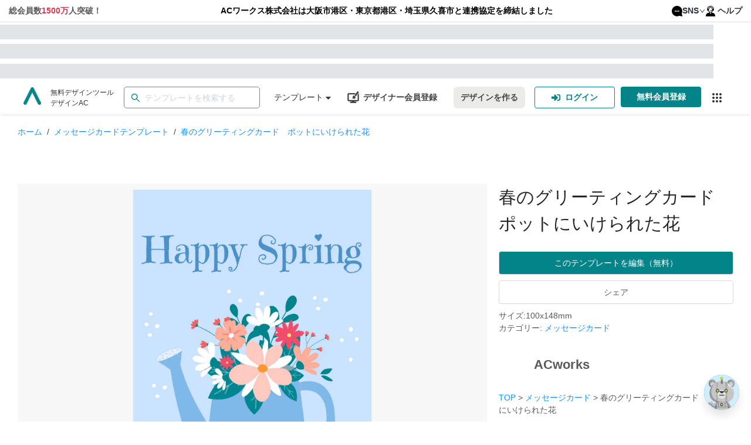

--- FILE ---
content_type: text/html; charset=utf-8
request_url: https://www.design-ac.net/free-template/greeting-card-template-3302
body_size: 98307
content:
<!DOCTYPE html><html lang="ja"><head><meta charSet="utf-8"/><meta name="viewport" content="width=device-width"/><title>春のグリーティングカード　ポットにいけられた花の無料メッセージカードテンプレート 3302 - デザインAC</title><meta name="description" content="春のグリーティングカード　ポットにいけられた花の無料メッセージカードテンプレートです。編集するだけ誰でも本格的なメッセージカードのデザインが作成できます。印刷データのダウンロードも可能。- 3302"/><meta name="keywords" content="挨拶状,テンプレート,春,夏,デザイン,無料,designAC,エディタAC,ACワークス"/><link rel="canonical" href="https://www.design-ac.net/free-template/greeting-card-template-3302"/><link rel="alternate" hrefLang="ja" href="https://www.design-ac.net/free-template/greeting-card-template-3302"/><link rel="alternate" hrefLang="en" href="https://www.design-ac.net/en/free-template/greeting-card-template-3302"/><link rel="alternate" hrefLang="ko" href="https://www.design-ac.net/ko/free-template/greeting-card-template-3302"/><link rel="alternate" hrefLang="tw" href="https://www.design-ac.net/tw/free-template/greeting-card-template-3302"/><link rel="alternate" hrefLang="vi" href="https://www.design-ac.net/vi/free-template/greeting-card-template-3302"/><link rel="alternate" hrefLang="x-default" href="https://www.design-ac.net/free-template/greeting-card-template-3302"/><link rel="preload" as="image" imagesrcset="https://data.editor-ac.com/static/logos/logo-sns.svg 1x, https://data.editor-ac.com/static/logos/logo-sns.svg 2x"/><link rel="preload" as="image" imagesrcset="/_next/image?url=https%3A%2F%2Fdata.editor-ac.com%2Fstatic%2Flogos%2Flogo-designac.png&amp;w=32&amp;q=75 1x, /_next/image?url=https%3A%2F%2Fdata.editor-ac.com%2Fstatic%2Flogos%2Flogo-designac.png&amp;w=64&amp;q=75 2x"/><meta name="next-head-count" content="14"/><link rel="shortcut icon" href="https://data.editor-ac.com/static/designAC.ico"/><link rel="dns-prefetch" href="https://fonts.gstatic.com"/><link rel="dns-prefetch" href="https://data.editor-ac.com"/><link rel="dns-prefetch" href="https://api-template.editor-ac.com"/><link rel="preconnect" href="https://data.editor-ac.com"/><script>
    (function(w,d,s,l,i){w[l]=w[l]||[];w[l].push({'gtm.start':
    new Date().getTime(),event:'gtm.js'});var f=d.getElementsByTagName(s)[0],
    j=d.createElement(s),dl=l!='dataLayer'?'&l='+l:'';j.async=true;j.src=
    'https://www.googletagmanager.com/gtm.js?id='+i+dl;f.parentNode.insertBefore(j,f);
    })(window,document,'script','dataLayer','GTM-5TRHHBL');
    </script><script>
    (function(w,d,s,l,i){w[l]=w[l]||[];w[l].push({'gtm.start':
    new Date().getTime(),event:'gtm.js'});var f=d.getElementsByTagName(s)[0],
    j=d.createElement(s),dl=l!='dataLayer'?'&l='+l:'';j.async=true;j.src=
    'https://www.googletagmanager.com/gtm.js?id='+i+dl;f.parentNode.insertBefore(j,f);
    })(window,document,'script','dataLayer','GTM-NJ7KT2G');
    </script><script async="" src="https://s.yimg.jp/images/listing/tool/cv/ytag.js"></script><script>
          window.yjDataLayer = window.yjDataLayer || [];
          function ytag() { yjDataLayer.push(arguments); }
          ytag({"type":"ycl_cookie", "config":{"ycl_use_non_cookie_storage":true}});
            </script><link rel="preload" href="https://assets.editor-ac.com/prod/_next/static/css/a4a2283c9797e610.css" as="style" crossorigin="anonymous"/><link rel="stylesheet" href="https://assets.editor-ac.com/prod/_next/static/css/a4a2283c9797e610.css" crossorigin="anonymous" data-n-g=""/><link rel="preload" href="https://assets.editor-ac.com/prod/_next/static/css/f561121684519035.css" as="style" crossorigin="anonymous"/><link rel="stylesheet" href="https://assets.editor-ac.com/prod/_next/static/css/f561121684519035.css" crossorigin="anonymous" data-n-p=""/><noscript data-n-css=""></noscript><script defer="" crossorigin="anonymous" nomodule="" src="https://assets.editor-ac.com/prod/_next/static/chunks/polyfills-c67a75d1b6f99dc8.js"></script><script src="https://assets.editor-ac.com/prod/_next/static/chunks/webpack-7c1687c2082f80cf.js" defer="" crossorigin="anonymous"></script><script src="https://assets.editor-ac.com/prod/_next/static/chunks/framework-c58c4c1e534c2f86.js" defer="" crossorigin="anonymous"></script><script src="https://assets.editor-ac.com/prod/_next/static/chunks/main-208b0c8ce0de357f.js" defer="" crossorigin="anonymous"></script><script src="https://assets.editor-ac.com/prod/_next/static/chunks/pages/_app-348b618ed955f7f5.js" defer="" crossorigin="anonymous"></script><script src="https://assets.editor-ac.com/prod/_next/static/chunks/fec483df-1b7d390d52699a57.js" defer="" crossorigin="anonymous"></script><script src="https://assets.editor-ac.com/prod/_next/static/chunks/b637e9a5-04a770cb866e95c4.js" defer="" crossorigin="anonymous"></script><script src="https://assets.editor-ac.com/prod/_next/static/chunks/9681-726b75039ea2db3f.js" defer="" crossorigin="anonymous"></script><script src="https://assets.editor-ac.com/prod/_next/static/chunks/2713-6f0cd461a99d0f12.js" defer="" crossorigin="anonymous"></script><script src="https://assets.editor-ac.com/prod/_next/static/chunks/6478-15f9c977d2d5f0c9.js" defer="" crossorigin="anonymous"></script><script src="https://assets.editor-ac.com/prod/_next/static/chunks/3315-c1c1afe3e7622ed9.js" defer="" crossorigin="anonymous"></script><script src="https://assets.editor-ac.com/prod/_next/static/chunks/2891-27fa28bd28ee6ac8.js" defer="" crossorigin="anonymous"></script><script src="https://assets.editor-ac.com/prod/_next/static/chunks/2134-b953334a27a00f58.js" defer="" crossorigin="anonymous"></script><script src="https://assets.editor-ac.com/prod/_next/static/chunks/7576-5251f3afb78e5d8b.js" defer="" crossorigin="anonymous"></script><script src="https://assets.editor-ac.com/prod/_next/static/chunks/2326-07d703e8ec44e59e.js" defer="" crossorigin="anonymous"></script><script src="https://assets.editor-ac.com/prod/_next/static/chunks/8920-f7e3ae6b17e29056.js" defer="" crossorigin="anonymous"></script><script src="https://assets.editor-ac.com/prod/_next/static/chunks/8868-dc1250f5ab4da0fa.js" defer="" crossorigin="anonymous"></script><script src="https://assets.editor-ac.com/prod/_next/static/chunks/3928-142376068d842710.js" defer="" crossorigin="anonymous"></script><script src="https://assets.editor-ac.com/prod/_next/static/chunks/1455-fc2481cc4ee57434.js" defer="" crossorigin="anonymous"></script><script src="https://assets.editor-ac.com/prod/_next/static/chunks/7016-d13f38bbd5a0aee8.js" defer="" crossorigin="anonymous"></script><script src="https://assets.editor-ac.com/prod/_next/static/chunks/2025-4fc969bb03acb28d.js" defer="" crossorigin="anonymous"></script><script src="https://assets.editor-ac.com/prod/_next/static/chunks/7569-236003022f2dc313.js" defer="" crossorigin="anonymous"></script><script src="https://assets.editor-ac.com/prod/_next/static/chunks/pages/templates/%5Bcategory_slug%5D/%5Btemplate_id%5D-6c6368b9968d03c3.js" defer="" crossorigin="anonymous"></script><script src="https://assets.editor-ac.com/prod/_next/static/Au0h6Ejw-kumakSTZrHzj/_buildManifest.js" defer="" crossorigin="anonymous"></script><script src="https://assets.editor-ac.com/prod/_next/static/Au0h6Ejw-kumakSTZrHzj/_ssgManifest.js" defer="" crossorigin="anonymous"></script><style id="__jsx-3056071759">.links-dropdown-menu.jsx-3056071759{display:-webkit-box;display:-webkit-flex;display:-ms-flexbox;display:flex;-webkit-box-pack:center;-webkit-justify-content:center;-ms-flex-pack:center;justify-content:center;-webkit-align-items:center;-webkit-box-align:center;-ms-flex-align:center;align-items:center;}.mobile-links-dropdown-menu.jsx-3056071759{display:none;}.menu-item-none-text-decoration.jsx-3056071759>a.jsx-3056071759{-webkit-text-decoration:none;text-decoration:none;}.top-links-bar.jsx-3056071759{padding:8px 15px;font-weight:bold;background:white;border-bottom:1px solid #ddd;}.links-dropdown.jsx-3056071759{display:none;}.links-section.jsx-3056071759{display:-webkit-box;display:-webkit-flex;display:-ms-flexbox;display:flex;-webkit-box-pack:justify;-webkit-justify-content:space-between;-ms-flex-pack:justify;justify-content:space-between;max-width:1440px;margin:auto;}.menu-icon.jsx-3056071759{height:18px;margin-right:4px;}@media screen and (max-width:915px){.links-dropdown.jsx-3056071759{display:-webkit-box;display:-webkit-flex;display:-ms-flexbox;display:flex;-webkit-box-pack:justify;-webkit-justify-content:space-between;-ms-flex-pack:justify;justify-content:space-between;}.icon-bars.jsx-3056071759{font-size:16px;}.links-section.jsx-3056071759{display:none;}}@media screen and (max-width:1024px){.links-section.jsx-3056071759{font-size:14px;}}@media screen and (max-width:480px){.links-dropdown-menu.jsx-3056071759{display:none;}.mobile-links-dropdown-menu.jsx-3056071759{display:-webkit-box;display:-webkit-flex;display:-ms-flexbox;display:flex;-webkit-box-pack:center;-webkit-justify-content:center;-ms-flex-pack:center;justify-content:center;-webkit-align-items:center;-webkit-box-align:center;-ms-flex-align:center;align-items:center;}}.centered-text.jsx-3056071759{display:-webkit-box;display:-webkit-flex;display:-ms-flexbox;display:flex;-webkit-flex-direction:column;-ms-flex-direction:column;flex-direction:column;-webkit-flex:1;-ms-flex:1;flex:1;-webkit-box-pack:center;-webkit-justify-content:center;-ms-flex-pack:center;justify-content:center;-webkit-align-items:center;-webkit-box-align:center;-ms-flex-align:center;align-items:center;margin-left:15px;text-align:center;}.link-group.jsx-3056071759{display:-webkit-box;display:-webkit-flex;display:-ms-flexbox;display:flex;gap:24px;}</style><style id="__jsx-189435144">.drop-down-list-menu-item{min-height:40px;display:-webkit-box;display:-webkit-flex;display:-ms-flexbox;display:flex;-webkit-align-items:center;-webkit-box-align:center;-ms-flex-align:center;align-items:center;}.drop-down-list-menu-item>a{height:40px;display:-webkit-box !important;display:-webkit-flex !important;display:-ms-flexbox !important;display:flex !important;-webkit-align-items:center;-webkit-box-align:center;-ms-flex-align:center;align-items:center;}.text-red{color:#d73a4e;}.ant-dropdown-link{color:rgba(12, 18, 28, 0.87);display:-webkit-box;display:-webkit-flex;display:-ms-flexbox;display:flex;-webkit-align-items:center;-webkit-box-align:center;-ms-flex-align:center;align-items:center;}.icon-twitter,.icon-facebook{margin-right:5px;font-size:18px;}.icon-twitter{color:rgb(118,171,236);width:16px;margin-left:3px;}.icon-facebook{color:rgb(71,90,150);}</style><style id="__jsx-3777325230">.skeleton-box.jsx-3777325230{width:100%;height:25px;}.skeleton.jsx-3777325230{background-color:#e2e5e7;background-image:linear-gradient( 90deg, rgba(255,255,255,0), rgba(255,255,255,0.5), rgba(255,255,255,0) );background-size:40px 100%;background-repeat:no-repeat;background-position:left -40px top 0;-webkit-animation:shine-jsx-3777325230 1.5s ease infinite;animation:shine-jsx-3777325230 1.5s ease infinite;}@-webkit-keyframes shine-jsx-3777325230{to{background-position:right -40px top 0;}}@keyframes shine-jsx-3777325230{to{background-position:right -40px top 0;}}</style><style id="__jsx-3274312520">.Skeleton-wrapper.jsx-3274312520{width:100%;height:100%;display:-webkit-box;display:-webkit-flex;display:-ms-flexbox;display:flex;-webkit-flex-direction:column;-ms-flex-direction:column;flex-direction:column;-webkit-box-pack:space-around;-webkit-justify-content:space-around;-ms-flex-pack:space-around;justify-content:space-around;}</style><style id="__jsx-1804426144">.logo.jsx-1804426144{display:-webkit-box;display:-webkit-flex;display:-ms-flexbox;display:flex;-webkit-flex-direction:row;-ms-flex-direction:row;flex-direction:row;-webkit-align-items:flex-start;-webkit-box-align:flex-start;-ms-flex-align:flex-start;align-items:flex-start;}.full-logo-img.jsx-1804426144{width:auto;max-height:40px;}.logo-header.jsx-1804426144{padding:0;margin:0;}.logo-header.jsx-1804426144 span{width:30px !important;height:30px !important;}.logo-header.jsx-1804426144 span>img.jsx-1804426144{margin-top:10px !important;width:30px !important;height:30px !important;}.logo-url.jsx-1804426144{-webkit-text-decoration:none;text-decoration:none;}.logo-url.jsx-1804426144:hover{-webkit-text-decoration:none;text-decoration:none;}.logo-description.jsx-1804426144{display:block;margin:0 0 0 16px;color:#333;font-size:12px;}@media screen and (max-width:1170px){.logo-description.jsx-1804426144{display:none;}.full-logo-img.jsx-1804426144{margin-top:5px;}}</style><style id="__jsx-3290175610">.default-ac-input--wrapper.jsx-3290175610{display:-webkit-box;display:-webkit-flex;display:-ms-flexbox;display:flex;width:100%;position:relative;}.ac-input.jsx-3290175610{width:100%;display:-webkit-box;display:-webkit-flex;display:-ms-flexbox;display:flex;height:40px;outline:none;border:1px solid #DDD;border-radius:4px;padding:4px 11px 4px 4px;-webkit-transition:0.3s;transition:0.3s;}.ac-input.error.jsx-3290175610{border-color:#FF0000 !important;}.ac-input.jsx-3290175610::-webkit-input-placeholder{color:#AAA;}.ac-input.jsx-3290175610::-moz-placeholder{color:#AAA;}.ac-input.jsx-3290175610:-ms-input-placeholder{color:#AAA;}.ac-input.jsx-3290175610::placeholder{color:#AAA;}.ac-input.jsx-3290175610:focus,.ac-input.jsx-3290175610:hover{border-color:#038489;}.ac-input.jsx-3290175610:focus{box-shadow:0 0 0 2px rgb(03 84 89 / 20%);}.ac-input.error.jsx-3290175610:focus{box-shadow:0 0 0 2px rgb(255 0 0 / 20%);}.icon.jsx-3290175610{position:absolute;top:50%;display:-webkit-box;display:-webkit-flex;display:-ms-flexbox;display:flex;-webkit-align-items:center;-webkit-box-align:center;-ms-flex-align:center;align-items:center;color:rgba(0,0,0,0.65);line-height:0;-webkit-transform:translateY(-50%);-ms-transform:translateY(-50%);transform:translateY(-50%);}.icon.prefix.jsx-3290175610{left:12px;}.icon.suffix.jsx-3290175610{right:12px;}</style><style id="__jsx-550488196">.search-bar-wrapper.jsx-550488196{position:relative;width:100%;height:37px;display:-webkit-box;display:-webkit-flex;display:-ms-flexbox;display:flex;-webkit-align-items:center;-webkit-box-align:center;-ms-flex-align:center;align-items:center;}.search-results.jsx-550488196{width:100%;height:0;background:#fff;position:absolute;top:40px;left:0;right:0;z-index:9999;box-shadow:0 2px 8px rgba(0,0,0,0.15);-webkit-transition:all 0.2s;transition:all 0.2s;border-radius:3px;overflow:auto;}.search-results.show.jsx-550488196{height:auto;max-height:250px;}.search-results-list.jsx-550488196{margin:0;padding:0;width:100%;height:100%;list-style:none;}.search-results-item.jsx-550488196{width:100%;height:35px;padding:0 12px;display:-webkit-box;display:-webkit-flex;display:-ms-flexbox;display:flex;-webkit-align-items:center;-webkit-box-align:center;-ms-flex-align:center;align-items:center;cursor:pointer;background:#fff;}.search-results-item.jsx-550488196:hover{background:rgba(64,87,109,0.07);}.search-results-item.jsx-550488196 a.jsx-550488196{width:100%;height:100%;color:#444;display:-webkit-box;display:-webkit-flex;display:-ms-flexbox;display:flex;-webkit-align-items:center;-webkit-box-align:center;-ms-flex-align:center;align-items:center;-webkit-text-decoration:none;text-decoration:none;}.search-results.jsx-550488196::-webkit-scrollbar{width:8px;}.search-results.jsx-550488196::-webkit-scrollbar-thumb{background:rgb(127,127,127);border-radius:4px;}.search-results.jsx-550488196::-webkit-scrollbar-track{background:transparent;}.error-notification.jsx-550488196{position:absolute;top:45px;left:0;z-index:9999;background:#000;color:#fff;padding:6px 12px;border-radius:4px;}.error-notification.jsx-550488196::after{content:' ';position:absolute;bottom:100%;left:20px;border-width:5px;border-style:solid;border-color:transparent transparent black transparent;}.search-bar-wrapper.jsx-550488196 form.jsx-550488196{width:100%;}</style><style id="__jsx-4236777751">#id_search-bar-wrapper .ac-input{border-radius:5px;border-color:#828282;}#id_search-bar-wrapper .ac-input:focus{border-color:#038489;}#id_search-bar-wrapper .ac-input::-webkit-input-placeholder{color:#ced4da;}#id_search-bar-wrapper .ac-input::-moz-placeholder{color:#ced4da;}#id_search-bar-wrapper .ac-input:-ms-input-placeholder{color:#ced4da;}#id_search-bar-wrapper .ac-input::placeholder{color:#ced4da;}</style><style id="__jsx-2696423375">.Category--wrapper.jsx-2696423375{position:relative;width:-webkit-max-content;width:-moz-max-content;width:max-content;height:100%;display:-webkit-box;display:-webkit-flex;display:-ms-flexbox;display:flex;-webkit-align-items:center;-webkit-box-align:center;-ms-flex-align:center;align-items:center;}.category-link.jsx-2696423375{color:rgba(12, 18, 28, 0.87);display:-webkit-box;display:-webkit-flex;display:-ms-flexbox;display:flex;-webkit-flex-direction:row;-ms-flex-direction:row;flex-direction:row;-webkit-align-items:center;-webkit-box-align:center;-ms-flex-align:center;align-items:center;margin-left:24px;position:relative;height:100%;;}@media screen and (max-width:1190px){.category-link.jsx-2696423375{display:none;}}</style><style id="__jsx-2483450980">.header-menu-desktop-view-menu-select-category{z-index:9999999999 !important;}.category-list-container .header-left-section-dropdown-list-item{padding:0 !important;height:32px !important;margin:8px 0 !important;padding:0 !important;min-height:32px;border-radius:4px !important;}.category-list-container .header-left-section-dropdown-list-item>a{height:32px !important;padding:0 10px;width:100%;-webkit-transition:background-color 0.2s ease;transition:background-color 0.2s ease;}</style><style id="__jsx-2324507719">.UseAndFunctions--wrapper.jsx-2324507719{position:relative;width:-webkit-max-content;width:-moz-max-content;width:max-content;height:100%;display:-webkit-box;display:-webkit-flex;display:-ms-flexbox;display:flex;-webkit-align-items:center;-webkit-box-align:center;-ms-flex-align:center;align-items:center;}.usage-and-function-link.jsx-2324507719{color:rgba(12, 18, 28, 0.87);display:-webkit-box;display:-webkit-flex;display:-ms-flexbox;display:flex;-webkit-flex-direction:row;-ms-flex-direction:row;flex-direction:row;-webkit-align-items:center;-webkit-box-align:center;-ms-flex-align:center;align-items:center;margin-left:24px;position:relative;height:100%;}@media screen and (max-width:1290px){.usage-and-function-link.jsx-2324507719{display:none;}}</style><style id="__jsx-3490797671">.left-section.jsx-3587233273{display:-webkit-box;display:-webkit-flex;display:-ms-flexbox;display:flex;-webkit-flex-direction:row;-ms-flex-direction:row;flex-direction:row;-webkit-align-items:center;-webkit-box-align:center;-ms-flex-align:center;align-items:center;white-space:nowrap;width:100%;}.divider-wrapper.jsx-3587233273{display:block;}@media screen and (max-width:480px){.divider-wrapper.jsx-3587233273{display:none;}}</style><style id="__jsx-1949667877">{.category-list-container .header-left-section-dropdown-list-item:hover;}.header-left-section-dropdown-list-item{min-height:40px;display:-webkit-box;display:-webkit-flex;display:-ms-flexbox;display:flex;-webkit-align-items:center;-webkit-box-align:center;-ms-flex-align:center;align-items:center;margin:0 !important;}.header-left-section-dropdown-list-item>a{-webkit-text-decoration:none;text-decoration:none;height:40px;display:-webkit-box !important;display:-webkit-flex !important;display:-ms-flexbox !important;display:flex !important;-webkit-align-items:center;-webkit-box-align:center;-ms-flex-align:center;align-items:center;color:rgba(12, 18, 28, 0.87);}.header-left-section-dropdown-list-item>a:hover{color:rgba(12, 18, 28, 0.87) !important;}.header-left-section-dropdown-list-item:hover{background-color:rgba(64,87,109,0.07) !important;}.header-left-section-dropdown-list-item:hover .special-evens{background-color:rgba(64,87,109,0.07) !important;}.header-left-section-dropdown-list-item:hover .special-evens svg path{-webkit-transition:fill 0.2s ease;transition:fill 0.2s ease;}>a{background-color:rgba(64,87,109,0.07) !important;}.ant-menu:not(.ant-menu-horizontal) .header-left-section-dropdown-list-item.ant-menu-item-selected{background-color:unset;}.header-left-section-sub-menu-usage{height:40px;}.header-left-section-sub-menu-usage .ant-dropdown-menu-submenu-title{height:100%;display:-webkit-box;display:-webkit-flex;display:-ms-flexbox;display:flex;-webkit-align-items:center;-webkit-box-align:center;-ms-flex-align:center;align-items:center;}.header-left-section-sub-menu-usage .ant-dropdown-menu-submenu-title:hover{background-color:rgba(64,87,109,0.07) !important;}.header-left-section-sub-menu-usage .ant-dropdown-menu-submenu-arrow{display:-webkit-box;display:-webkit-flex;display:-ms-flexbox;display:flex;-webkit-align-items:center;-webkit-box-align:center;-ms-flex-align:center;align-items:center;-webkit-box-pack:center;-webkit-justify-content:center;-ms-flex-pack:center;justify-content:center;}.header-left-section-sub-menu-usage .ant-dropdown-menu-submenu-title{color:rgba(12, 18, 28, 0.87);}</style><style id="__jsx-2242307927">.middle-section.jsx-3587233273{display:-webkit-box;display:-webkit-flex;display:-ms-flexbox;display:flex;-webkit-flex-direction:row;-ms-flex-direction:row;flex-direction:row;-webkit-align-items:center;-webkit-box-align:center;-ms-flex-align:center;align-items:center;white-space:nowrap;-webkit-box-flex:1;-webkit-flex-grow:1;-ms-flex-positive:1;flex-grow:1;-webkit-box-pack:center;-webkit-justify-content:center;-ms-flex-pack:center;justify-content:center;max-width:650px;}@media screen and (max-width:650px){.middle-section.jsx-3587233273{display:none;}}</style><style id="__jsx-711581408">.default_style.jsx-711581408{cursor:pointer;outline:none;}.round.jsx-711581408{background-color:#038489;color:#fff;border:none;border-radius:25px;}.round.jsx-711581408:not([disabled]):hover{background-color:#1caeb4;}.secondary-round.jsx-711581408{background-color:#ebebea;color:#444;border:none;border-radius:25px;}.secondary-round.jsx-711581408:not([disabled]):hover{background-color:#cfcfca;}.solid.jsx-711581408{background-color:#038489;color:#fff;border:none;border-radius:4px;}.solid.jsx-711581408:not([disabled]):hover{background-color:#1caeb4;}.secondary-solid.jsx-711581408{background-color:#ebebea;color:#444;border:none;border-radius:4px;}.secondary-solid.jsx-711581408:not([disabled]):hover{background-color:#cfcfca;}.outlined.jsx-711581408{color:#038489;border:1px solid #038489;border-radius:4px;background-color:#fff;}.outlined.jsx-711581408:not([disabled]):hover{color:#fff;background-color:#038489;}.text.jsx-711581408{color:#038489;border-radius:4px;border:none;background-color:#fff;}.text.jsx-711581408:not([disabled]):hover{color:#fff;background-color:#038489;}.small.jsx-711581408{padding:6px 10px;font-size:12px;font-weight:400;}.medium.jsx-711581408{padding:7px 12px;font-size:14px;font-weight:600;}.large.jsx-711581408{padding:12px 16px;font-size:14px;font-weight:600;}button.jsx-711581408:disabled{opacity:0.6;}</style><style id="__jsx-2617136577">a.jsx-374036960:hover{-webkit-text-decoration:none;text-decoration:none;}.icon.jsx-374036960{display:block;margin-top:-3px;}.title.jsx-374036960{display:block;margin-left:7px;}.img-icon.jsx-374036960{width:20px;height:20px;}@media screen and (max-width:900px){.icon.jsx-374036960{display:block;}.title.jsx-374036960{display:none;}}</style><style id="__jsx-2117196936">.button-register-creator{margin-right:16px;display:-webkit-box;display:-webkit-flex;display:-ms-flexbox;display:flex;-webkit-align-items:center;-webkit-box-align:center;-ms-flex-align:center;align-items:center;color:#444 !important;border:none !important;}.button-register-creator:hover{background-color:#f2f2f2 !important;}.ant-tooltip{z-index:999999 !important;}@media screen and (max-width:1240px){.button-register-creator{padding:7px;}}@media screen and (max-width:480px){.button-register-creator{margin-right:2px;}.button-register-creator .title{display:none;}}</style><style id="__jsx-532533064">.btn-icon.jsx-2954826993{display:none;margin:0 4px;}.btn-text.jsx-2954826993{display:block;font-weight:bold;}@media screen and (max-width:768px){.btn-icon.jsx-2954826993{display:block;}.btn-text.jsx-2954826993{display:none;}}@media screen and (max-width:480px){.btn-text.jsx-2954826993{display:none;}}</style><style id="__jsx-2969728144">.header-menu-button-new-design{width:-webkit-max-content;width:-moz-max-content;width:max-content;border:none;margin-right:10px;height:37px;position:relative;}.right-section .header-menu-button-new-design{border-radius:7px;margin-right:16px;}.right-section .ButtonRegisterPremiumMember--wrapper a{border-radius:7px !important;margin-right:16px !important;}@media screen and (max-width:768px){.header-menu-button-new-design{height:40px;}}@media screen and (max-width:480px){.right-section .header-menu-button-new-design{margin-right:2px;}}</style><style id="__jsx-1992907310">.home-page-authen__button{display:-webkit-box;display:-webkit-flex;display:-ms-flexbox;display:flex;-webkit-box-pack:center;-webkit-justify-content:center;-ms-flex-pack:center;justify-content:center;-webkit-align-items:center;-webkit-box-align:center;-ms-flex-align:center;align-items:center;}.home-page-authen__button-register-icon{display:none !important;}.menu-login-item:hover{background:#038489 !important;color:#ffffff;}.menu-login-item:hover a{color:#ffffff !important;}@media screen and (max-width:1220px){.home-page-authen__button{padding:7px !important;width:100px !important;}.home-page-authen__button-login-icon{display:none !important;}}@media screen and (max-width:768px){.home-page-authen__button{width:46px !important;margin-right:8px !important;height:40px !important;}.home-page-authen__button-login-icon{display:block !important;margin:0 auto !important;}.home-page-authen__button-register-icon{display:block !important;margin:0 auto !important;}.home-page-authen__button .btn-text{display:none !important;}.home-page-authen__button.register{margin-right:0 !important;}}@media screen and (max-width:1480px){.header-component-wrapper.sticky .home-page-authen__button{width:46px !important;margin-right:8px !important;height:40px !important;}.header-component-wrapper.sticky .home-page-authen__button-login-icon{display:block !important;margin:0 auto !important;}.header-component-wrapper.sticky .home-page-authen__button-register-icon{display:block !important;margin:0 auto !important;}.header-component-wrapper.sticky .home-page-authen__button .btn-text{display:none !important;}.header-component-wrapper.sticky .home-page-authen__button.register{margin-right:0 !important;}}</style><style id="__jsx-1424050991">.button-link-service.jsx-1424050991{position:relative;display:-webkit-box;display:-webkit-flex;display:-ms-flexbox;display:flex;cursor:pointer;width:37px;height:37px;margin-left:8px;display:-webkit-box;display:-webkit-flex;display:-ms-flexbox;display:flex;-webkit-box-pack:center;-webkit-justify-content:center;-ms-flex-pack:center;justify-content:center;-webkit-align-items:center;-webkit-box-align:center;-ms-flex-align:center;align-items:center;}.under_layer_button-link-ac-services__button.jsx-1424050991{border:none;outline:none;width:100%;height:100%;background:transparent;border-radius:3px;display:-webkit-box;display:-webkit-flex;display:-ms-flexbox;display:flex;-webkit-box-pack:center;-webkit-justify-content:center;-ms-flex-pack:center;justify-content:center;-webkit-align-items:center;-webkit-box-align:center;-ms-flex-align:center;align-items:center;fill:#333;position:relative;cursor:pointer;}.button-link-ac-services--wrapper.jsx-1424050991{position:absolute;top:0;left:0;width:37px;height:37px;}@media screen and (max-width:900px){.button-link-service.jsx-1424050991{display:none;}}</style><style id="__jsx-2878935012">.right-section.jsx-2878935012{display:-webkit-box;display:-webkit-flex;display:-ms-flexbox;display:flex;-webkit-flex-direction:row;-ms-flex-direction:row;flex-direction:row;-webkit-align-items:center;-webkit-box-align:center;-ms-flex-align:center;align-items:center;white-space:nowrap;}.divider-wrapper.jsx-2878935012{display:block;width:16px;}@media screen and (max-width:480px){.divider-wrapper.jsx-2878935012{display:none;}.right-section.jsx-2878935012{gap:4px;}}@media screen and (max-width:374px){.right-section.jsx-2878935012{-webkit-transform:scale(0.9);-ms-transform:scale(0.9);transform:scale(0.9);-webkit-transform-origin:right center;-ms-transform-origin:right center;transform-origin:right center;gap:2px;width:-webkit-max-content;width:-moz-max-content;width:max-content;-webkit-flex-shrink:1;-ms-flex-negative:1;flex-shrink:1;min-width:0;}}</style><style id="__jsx-253629602">.header-component-wrapper.jsx-253629602{display:-webkit-box;display:-webkit-flex;display:-ms-flexbox;display:flex;-webkit-flex-direction:row;-ms-flex-direction:row;flex-direction:row;-webkit-box-pack:justify;-webkit-justify-content:space-between;-ms-flex-pack:justify;justify-content:space-between;height:57px;width:100%;background:rgba(255,255,255,1);box-shadow:0 2px 4px -1px rgb(57 76 96 / 15%);}.header-component-content-box-shadow.jsx-253629602{width:100%;box-shadow:0 2px 4px -1px rgb(57 76 96 / 15%);z-index:1;}.header-component-content.jsx-253629602{display:-webkit-box;display:-webkit-flex;display:-ms-flexbox;display:flex;width:100%;margin:0 auto;-webkit-flex-direction:row;-ms-flex-direction:row;flex-direction:row;-webkit-box-pack:justify;-webkit-justify-content:space-between;-ms-flex-pack:justify;justify-content:space-between;z-index:10;padding:0 25px;height:100%;}.sticky.jsx-253629602{position:fixed;z-index:10000;top:0;width:100%;}.un-shadow.jsx-253629602{box-shadow:none;}@media screen and (max-width:1280px){.header-component-content-box-shadow.jsx-253629602{padding:0 15px;}}@media screen and (max-width:650px){.header-component-wrapper.jsx-253629602{-webkit-flex-direction:column;-ms-flex-direction:column;flex-direction:column;height:auto;padding:15px;}.header-component-content-box-shadow.jsx-253629602{box-shadow:none;}}@media screen and (max-width:480px){.header-component-wrapper.jsx-253629602{padding:16px;}.sticky.jsx-253629602 .header-component-content.jsx-253629602{display:none;}.header-component-content-box-shadow.jsx-253629602{padding:0;}.header-component-content.jsx-253629602{padding:6px 0;}}</style><style id="__jsx-1381469148">#input-search-template{border-width:1.5px;height:37px;}.global-search .ant-select-selection{height:37px !important;}.global-search .ant-select-selection__placeholder{font-size:14px;color:#7b7b7b;}.global-search .ant-input-search-icon svg{width:18px;color:#038489;}</style><style id="__jsx-2252696835">.ac-breadcrumb.jsx-2252696835{list-style:none;padding:0;margin:0;margin-bottom:20px;}.ac-breadcrumb.jsx-2252696835 li.jsx-2252696835{display:inline;}.ac-breadcrumb.jsx-2252696835 a.jsx-2252696835{color:#1890ff;font-size:14px;}.ac-breadcrumb.jsx-2252696835 a.jsx-2252696835:hover{color:#40a9ff;}.breadcrumb-separator.jsx-2252696835{margin:0 8px;color:#444444;}.breadcrumb-name.jsx-2252696835{color:#1890ff;}</style><style id="__jsx-2579904483">.login-to-edit-text.jsx-2579904483{font-size:16px;color:#444444;display:-webkit-inline-box;display:-webkit-inline-flex;display:-ms-inline-flexbox;display:inline-flex;-webkit-align-items:baseline;-webkit-box-align:baseline;-ms-flex-align:baseline;align-items:baseline;gap:6px;-webkit-flex-wrap:wrap;-ms-flex-wrap:wrap;flex-wrap:wrap;}.login-text-link.jsx-2579904483{background:none;border:0;padding:0;color:#1890ff;cursor:pointer;-webkit-text-decoration:none;text-decoration:none;font:inherit;}.login-text-link.jsx-2579904483:focus-visible{outline:2px solid #1890ff;outline-offset:2px;}</style><style id="__jsx-2549134507">.share-sns-popover{min-width:150px;}.share-sns-item{display:-webkit-box;display:-webkit-flex;display:-ms-flexbox;display:flex;-webkit-align-items:center;-webkit-box-align:center;-ms-flex-align:center;align-items:center;padding:8px 12px;cursor:pointer;}.share-sns-item:hover{background-color:#f5f5f5;}.share-sns-item img{width:16px;height:16px;margin-right:8px;}.share-sns-popover-container{z-index:1000000 !important;}.ant-popover{z-index:1000000 !important;}</style><style id="__jsx-316161731">.template-detail-tags.jsx-1872985392{margin-top:10px;}.tags-container.jsx-1872985392{display:-webkit-box;display:-webkit-flex;display:-ms-flexbox;display:flex;-webkit-flex-wrap:wrap;-ms-flex-wrap:wrap;flex-wrap:wrap;}.show-more-container.jsx-1872985392{display:-webkit-box;display:-webkit-flex;display:-ms-flexbox;display:flex;-webkit-box-pack:end;-webkit-justify-content:flex-end;-ms-flex-pack:end;justify-content:flex-end;margin-top:8px;}.btn-see-more.jsx-1872985392{font-size:14px;font-weight:500;margin:5px 0;width:100%;text-align:end;cursor:pointer;}.btn-see-more.jsx-1872985392:hover{-webkit-text-decoration:underline;text-decoration:underline;}</style><style id="__jsx-2426115226">.template-detail-tag{padding:5px 15px;border:#cfd9e0 1px solid;font-size:14px;white-space:normal;word-wrap:break-word;height:auto;}.template-detail-tags{margin-top:10px;}</style><style id="__jsx-3431015292">.template-sharing-url,.template-sharing-url-social{display:-webkit-box;display:-webkit-flex;display:-ms-flexbox;display:flex;}.template-sharing-url input{height:35px;}.template-sharing-url-social{margin-top:10px;-webkit-align-items:center;-webkit-box-align:center;-ms-flex-align:center;align-items:center;}.template-preview-modal-left-content-image>div{position:relative !important;width:auto !important;height:100% !important;}.preview-image.detail{position:relative !important;width:100% !important;height:100% !important;max-height:600px !important;}.carousel-image-item{width:120px !important;margin-right:10px;margin-bottom:10px;}.image-mask{background:linear-gradient( to bottom, rgba(40,54,69,0) 0%, rgba(40,54,69,0.1) 50%, rgba(40,54,69,0.7) 100% );display:block;overflow:hidden;position:absolute;top:0px;left:0px;right:0px;bottom:0px;box-sizing:border-box;margin:0px;z-index:2;opacity:0;}.image-figcaption{display:-webkit-box;display:-webkit-flex;display:-ms-flexbox;display:flex;-webkit-box-pack:end;-webkit-justify-content:end;-ms-flex-pack:end;justify-content:end;-webkit-flex-direction:column;-ms-flex-direction:column;flex-direction:column;-webkit-align-items:start;-webkit-box-align:start;-ms-flex-align:start;align-items:start;overflow:hidden;position:absolute;top:0px;left:0px;right:0px;bottom:0px;box-sizing:border-box;margin:0px;z-index:3;opacity:0;font-weight:bold;color:white;padding-bottom:20px;padding-left:10px;font-size:13px;}.image-figure{display:contents;overflow:hidden;position:absolute;top:0px;left:0px;right:0px;bottom:0px;box-sizing:border-box;margin:0px;text-align:center;}.image-figure:hover .image-figcaption{opacity:1;}.image-figure:hover .image-mask{opacity:1;}.ant-pagination{text-align:center !important;}.preview-image{object-fit:contain;max-width:100%;max-height:100%;}.template-preview-image{max-width:100%;max-height:100%;object-fit:contain;-webkit-filter:drop-shadow(0 0 0.75rem rgba(53,71,90,0.2));filter:drop-shadow(0 0 0.75rem rgba(53,71,90,0.2));}.lazyload:not([src]){visibility:hidden;}.template-detail-tag{padding:5px 15px;border:#cfd9e0 1px solid;font-size:14px;white-space:normal;word-wrap:break-word;height:auto;}.template-detail-tags{margin-top:10px;}.ant-modal-wrap{z-index:10000 !important;}.ant-modal-mask{z-index:10000 !important;}@media screen and (min-width:640px){.template-sharing-url input{width:235px;}}@media screen and (max-width:640px){.ant-popover-inner-content{padding:10px;}}@media screen and (max-width:380px){.ant-popover-inner-content{-webkit-transform:scale(0.9);-ms-transform:scale(0.9);transform:scale(0.9);padding:10px 0;}}.template-creator-info{display:-webkit-box;display:-webkit-flex;display:-ms-flexbox;display:flex;-webkit-align-items:center;-webkit-box-align:center;-ms-flex-align:center;align-items:center;padding:12px 0;margin:10px 0;}.template-creator-avatar{width:50px;height:50px;overflow:hidden;margin-right:10px;-webkit-flex-shrink:0;-ms-flex-negative:0;flex-shrink:0;cursor:pointer !important;}.template-creator-avatar img{width:100%;height:100%;object-fit:cover;}.template-creator-name{font-weight:600;font-size:22px;margin-right:auto;cursor:pointer !important;}.template-creator-nick-name{font-weight:600;font-size:22px;margin-right:auto;cursor:pointer !important;}.template-creator-nick-name:hover{-webkit-text-decoration:underline;text-decoration:underline;color:#0056b3;}.template-creator-button-follow{display:-webkit-box;display:-webkit-flex;display:-ms-flexbox;display:flex;-webkit-align-items:center;-webkit-box-align:center;-ms-flex-align:center;align-items:center;background-color:white;color:#666;border:1px solid #d9d9d9;border-radius:4px;padding:4px 12px;font-size:14px;-webkit-transition:all 0.3s;transition:all 0.3s;height:29px;cursor:not-allowed !important;}.template-creator-button-follow .follow-icon{font-size:12px;margin-right:6px;}.template-description-container{display:-webkit-box;display:-webkit-flex;display:-ms-flexbox;display:flex;-webkit-flex-direction:column;-ms-flex-direction:column;flex-direction:column;-webkit-box-pack:justify;-webkit-justify-content:space-between;-ms-flex-pack:justify;justify-content:space-between;height:100%;}.template-description-content{-webkit-flex:1;-ms-flex:1;flex:1;}.template-bottom-report-actions{display:-webkit-box;display:-webkit-flex;display:-ms-flexbox;display:flex;margin-top:50px;padding-top:15px;overflow:hidden;max-width:100%;}.template-bottom-left-buttons{display:-webkit-box;display:-webkit-flex;display:-ms-flexbox;display:flex;gap:10px;}.template-action-button{border:1px solid #d9d9d9;background:white;color:#666;font-size:14px;height:29px;display:-webkit-box;display:-webkit-flex;display:-ms-flexbox;display:flex;-webkit-align-items:center;-webkit-box-align:center;-ms-flex-align:center;align-items:center;-webkit-box-pack:center;-webkit-justify-content:center;-ms-flex-pack:center;justify-content:center;-webkit-transition:all 0.3s;transition:all 0.3s;white-space:nowrap;overflow:hidden;text-overflow:ellipsis;padding:0 12px;}.template-action-button:hover{color:#038489;border-color:#038489;}.template-action-button:active{background-color:transparent;background:white;color:#666;border:1px solid #d9d9d9;}.template-action-button:focus{background-color:transparent;background:white;color:#666;border:1px solid #d9d9d9;}.template-interaction-buttons{position:absolute;bottom:20px;right:20px;display:-webkit-box;display:-webkit-flex;display:-ms-flexbox;display:flex;-webkit-flex-direction:row;-ms-flex-direction:row;flex-direction:row;-webkit-box-pack:end;-webkit-justify-content:flex-end;-ms-flex-pack:end;justify-content:flex-end;background-color:transparent;padding:5px;z-index:9999;width:100%;}.interaction-button{display:-webkit-box;display:-webkit-flex;display:-ms-flexbox;display:flex;-webkit-align-items:center;-webkit-box-align:center;-ms-flex-align:center;align-items:center;-webkit-box-pack:center;-webkit-justify-content:center;-ms-flex-pack:center;justify-content:center;width:36px;height:36px;margin:0 5px;background-color:transparent;cursor:pointer;box-shadow:0 2px 4px rgba(0,0,0,0.1);}.interaction-button:hover{background-color:#f5f5f5;}.popover-button-report .ant-popover-inner-content{padding:0;}.popover-button-edit-template .ant-popover-inner-content{padding:0;}.popover-button-report .ant-popover-arrow{border-right-color:black !important;border-bottom-color:black !important;}.template-description-content>span{width:100%;}.tooltip-disabled-feature .ant-tooltip-inner{width:200px;white-space:normal;}</style><style id="__jsx-1370479199">.template-preview-modal-left-content-image.jsx-1370479199{width:100%;height:620px;text-align:center;margin-bottom:20px;background-color:rgba(8,25,43,0.03);display:-webkit-box;display:-webkit-flex;display:-ms-flexbox;display:flex;-webkit-box-pack:center;-webkit-justify-content:center;-ms-flex-pack:center;justify-content:center;-webkit-align-items:center;-webkit-box-align:center;-ms-flex-align:center;align-items:center;padding:10px;position:relative;cursor:pointer;}.template-preview-modal-left-content-image.jsx-1370479199:hover .image-mask.jsx-1370479199{opacity:1;}.template-preview-modal-left-content-image img{padding:10px !important;}.btn-see-more.jsx-1370479199{font-size:14px;font-weight:500;margin:5px 0;width:100%;text-align:end;cursor:pointer;}.btn-see-more.jsx-1370479199:hover{-webkit-text-decoration:underline;text-decoration:underline;}.template-preview-modal.jsx-1370479199{display:-webkit-box;display:-webkit-flex;display:-ms-flexbox;display:flex;-webkit-flex-direction:row;-ms-flex-direction:row;flex-direction:row;}.template-description-container.jsx-1370479199{margin-left:20px;width:400px;-webkit-flex:initial;-ms-flex:initial;flex:initial;}@media only screen and (max-width:1175px){.template-preview-modal-left-content.jsx-1370479199{width:65% !important;}.template-description-container.jsx-1370479199{width:35% !important;}}@media only screen and (max-width:770px){.template-preview-modal-left-content.jsx-1370479199{width:60% !important;}.template-description-container.jsx-1370479199{width:40% !important;}}@media only screen and (max-width:600px){.template-preview-modal-left-content.jsx-1370479199{width:100% !important;}.template-description-container.jsx-1370479199{width:100% !important;}.template-preview-modal-left-content-image.jsx-1370479199{height:auto !important;}}@media only screen and (max-width:600px){.template-preview-modal.jsx-1370479199{display:-webkit-box;display:-webkit-flex;display:-ms-flexbox;display:flex;-webkit-flex-direction:column;-ms-flex-direction:column;flex-direction:column;}.template-description-container.jsx-1370479199{margin-left:0px;width:100%;}.template-preview-modal-left-content-image.jsx-1370479199{min-height:420px !important;}.template-preview-modal-left-content-image span:has(> img.preview-image.detail){min-height:420px !important;display:block !important;width:100% !important;}}</style><style id="__jsx-232378659">.information-left-section.jsx-232378659{display:-webkit-box;display:-webkit-flex;display:-ms-flexbox;display:flex;-webkit-flex-direction:row;-ms-flex-direction:row;flex-direction:row;-webkit-flex-wrap:wrap;-ms-flex-wrap:wrap;flex-wrap:wrap;-webkit-flex:2.1;-ms-flex:2.1;flex:2.1;-webkit-box-pack:center;-webkit-justify-content:center;-ms-flex-pack:center;justify-content:center;}.footer-column.jsx-232378659{display:-webkit-box;display:-webkit-flex;display:-ms-flexbox;display:flex;-webkit-flex-direction:column;-ms-flex-direction:column;flex-direction:column;margin-right:24px;color:rgba(12,18,28,0.87);}.footer-menu-item-top.jsx-232378659{font-weight:bold;margin-bottom:8px;}.footer-menu-item-url.jsx-232378659{margin-bottom:8px;-webkit-text-decoration:none;text-decoration:none;color:rgba(12,18,28,0.87);font-weight:500;}.footer-menu-item.jsx-232378659{font-size:14px;color:#333;}@media screen and (max-width:1024px){.information-left-section.jsx-232378659{display:none;}}</style><style id="__jsx-3012127245">.information-right-section.jsx-3012127245{display:-webkit-box;display:-webkit-flex;display:-ms-flexbox;display:flex;-webkit-flex-direction:column;-ms-flex-direction:column;flex-direction:column;-webkit-flex:1;-ms-flex:1;flex:1;padding-left:32px;min-width:350px;}.survey-section.jsx-3012127245{display:-webkit-box;display:-webkit-flex;display:-ms-flexbox;display:flex;-webkit-flex-direction:column;-ms-flex-direction:column;flex-direction:column;}.survey-button.jsx-3012127245{width:340px;margin:12px 0;height:40px;padding:0;display:-webkit-box;display:-webkit-flex;display:-ms-flexbox;display:flex;}.survey-link.jsx-3012127245{width:100%;height:100%;display:-webkit-box;display:-webkit-flex;display:-ms-flexbox;display:flex;-webkit-box-pack:center;-webkit-justify-content:center;-ms-flex-pack:center;justify-content:center;-webkit-align-items:center;-webkit-box-align:center;-ms-flex-align:center;align-items:center;-webkit-text-decoration:none;text-decoration:none;}.survey-button-text.jsx-3012127245{font-weight:bold;}.register-section.jsx-3012127245{display:-webkit-box;display:-webkit-flex;display:-ms-flexbox;display:flex;-webkit-flex-direction:column;-ms-flex-direction:column;flex-direction:column;margin-top:68px;max-width:350px;}.register-button-container.jsx-3012127245{display:-webkit-box;display:-webkit-flex;display:-ms-flexbox;display:flex;-webkit-box-pack:center;-webkit-justify-content:center;-ms-flex-pack:center;justify-content:center;}.register-button.jsx-3012127245{width:120px;margin:12px 0;border:0;height:40px;}.register-link.jsx-3012127245{-webkit-text-decoration:none;text-decoration:none;}.register-button-text.jsx-3012127245{color:#fff;font-weight:bold;}.footer-menu-item-url.jsx-3012127245{margin-top:4px;font-weight:500;font-size:14px;color:rgba(12, 18, 28, 0.87);line-height:21px;}.footer-menu-item.jsx-3012127245{font-weight:500;font-size:14px;color:rgba(12, 18, 28, 0.87);line-height:21px;}@media screen and (max-width:1024px){.register-section.jsx-3012127245{display:none;}.footer-menu-item.jsx-3012127245{text-align:center;}.information-right-section.jsx-3012127245{margin-top:20px;}.information-right-section.jsx-3012127245{padding-left:0;}}@media screen and (max-width:480px){.information-right-section.jsx-3012127245{min-width:unset;}}</style><style id="__jsx-744289324">.InformationSection--wrapper.jsx-744289324{display:-webkit-box;display:-webkit-flex;display:-ms-flexbox;display:flex;-webkit-flex-direction:row;-ms-flex-direction:row;flex-direction:row;-webkit-box-pack:justify;-webkit-justify-content:space-between;-ms-flex-pack:justify;justify-content:space-between;border-top:1px solid #e5e5e5;border-bottom:1px solid #e5e5e5;padding:32px 0;}@media screen and (max-width:1024px){.InformationSection--wrapper.jsx-744289324{-webkit-flex-direction:column;-ms-flex-direction:column;flex-direction:column;}}</style><style id="__jsx-290594">.copyright-section-wrapper.jsx-924409615{margin:24px 0 0 0;display:-webkit-box;display:-webkit-flex;display:-ms-flexbox;display:flex;-webkit-flex-direction:column;-ms-flex-direction:column;flex-direction:column;padding:0 28px;}.copyright-section-content.jsx-924409615{display:-webkit-box;display:-webkit-flex;display:-ms-flexbox;display:flex;-webkit-box-pack:justify;-webkit-justify-content:space-between;-ms-flex-pack:justify;justify-content:space-between;}.footer-social-section.jsx-924409615{list-style-type:none;padding:0;display:-webkit-box;display:-webkit-flex;display:-ms-flexbox;display:flex;-webkit-align-items:center;-webkit-box-align:center;-ms-flex-align:center;align-items:center;margin:0;}.footer-social-item.jsx-924409615{margin:0 4px;width:32px;height:32px;}.footer-social-item.jsx-924409615 img.jsx-924409615{width:100%;height:100%;}.text-copy-right.jsx-924409615{font-weight:500;font-size:14px;color:rgba(12,18,28,0.87);display:-webkit-box;display:-webkit-flex;display:-ms-flexbox;display:flex;-webkit-align-items:center;-webkit-box-align:center;-ms-flex-align:center;align-items:center;text-align:center;}.text-copy-right.mobile.jsx-924409615{display:none;-webkit-box-pack:center;-webkit-justify-content:center;-ms-flex-pack:center;justify-content:center;margin:12px 0;}@media screen and (max-width:1024px){.text-copy-right.jsx-924409615{display:none;}.text-copy-right.mobile.jsx-924409615{display:-webkit-box;display:-webkit-flex;display:-ms-flexbox;display:flex;}.copyright-section-wrapper.jsx-924409615{padding:0;}}@media screen and (max-width:480px){.footer-social-item.jsx-924409615{width:28px;height:28px;}}</style><style id="__jsx-958426756">.footer-menu-item a:hover{-webkit-text-decoration:underline;text-decoration:underline;}</style><style id="__jsx-56472606">.home-page-footer-wrapper{height:100%;width:100%;background:#fff;display:-webkit-box;display:-webkit-flex;display:-ms-flexbox;display:flex;-webkit-flex-direction:column;-ms-flex-direction:column;flex-direction:column;max-width:1280px;padding:24px 100px;}@media only screen and (max-width:768px){.home-page-footer-wrapper{padding:24px 60px;}}@media only screen and (max-width:500px){.home-page-footer-wrapper{padding:24px 32px;}}</style><style id="__jsx-46956407">@media screen and (max-width:480px){.footer-wrapper.jsx-2600348351{z-index:9998;}}</style><style id="__jsx-2267532609">.drop-down-list-menu-item:hover{background-color:rgba(64,87,109,0.07) !important;}.sticky+.layout-editor-ac-content--wrapper{padding-top:66px;}@media screen and (max-width:650px){.sticky+.layout-editor-ac-content--wrapper{padding-top:142px;}}@media screen and (max-width:480px){.sticky+.layout-editor-ac-content--wrapper{padding-top:80px;}}</style><style id="__jsx-3958940832">.ant-tooltip-inner{background-color:rgba(0,0,0);}.ant-tooltip-inner a{color:#4aa8ff;}.ant-tooltip-arrow::before{background-color:rgba(0,0,0);}</style></head><body style="font-family:-apple-system, BlinkMacSystemFont, &#x27;Noto Sans JP&#x27;, Meiryo, Gothic, Inter, &#x27;Custom Arial&#x27;, &#x27;Segoe UI&#x27;, &#x27;Hiragino Kaku Gothic ProN&#x27;, &#x27;PingFang SC&#x27;, &#x27;Hiragino Sans GB&#x27;, &#x27;Helvetica Neue&#x27;, Helvetica, Arial, sans-serif, &#x27;Apple Color Emoji&#x27;, &#x27;Segoe UI Emoji&#x27;, &#x27;Segoe UI Symbol&#x27;;-webkit-font-smoothing:antialiased"><div id="__next" data-reactroot=""><section class="ant-layout" style="min-height:120vh"><div class="jsx-3056071759 jsx-189435144 top-links-bar"><div class="jsx-3056071759 jsx-189435144 links-dropdown"><div class="jsx-3056071759 jsx-189435144 links-dropdown-menu"><a href="#" class="jsx-3056071759 jsx-189435144 ant-dropdown-link icon-bars ant-dropdown-trigger"><svg aria-hidden="true" focusable="false" data-prefix="fas" data-icon="bars" class="svg-inline--fa fa-bars fa-w-14 " role="img" xmlns="http://www.w3.org/2000/svg" viewBox="0 0 448 512"><path fill="currentColor" d="M16 132h416c8.837 0 16-7.163 16-16V76c0-8.837-7.163-16-16-16H16C7.163 60 0 67.163 0 76v40c0 8.837 7.163 16 16 16zm0 160h416c8.837 0 16-7.163 16-16v-40c0-8.837-7.163-16-16-16H16c-8.837 0-16 7.163-16 16v40c0 8.837 7.163 16 16 16zm0 160h416c8.837 0 16-7.163 16-16v-40c0-8.837-7.163-16-16-16H16c-8.837 0-16 7.163-16 16v40c0 8.837 7.163 16 16 16z"></path></svg></a></div><div class="jsx-3056071759 jsx-189435144 mobile-links-dropdown-menu"><a href="#" class="jsx-3056071759 jsx-189435144 ant-dropdown-link icon-bars"><svg aria-hidden="true" focusable="false" data-prefix="fas" data-icon="bars" class="svg-inline--fa fa-bars fa-w-14 " role="img" xmlns="http://www.w3.org/2000/svg" viewBox="0 0 448 512"><path fill="currentColor" d="M16 132h416c8.837 0 16-7.163 16-16V76c0-8.837-7.163-16-16-16H16C7.163 60 0 67.163 0 76v40c0 8.837 7.163 16 16 16zm0 160h416c8.837 0 16-7.163 16-16v-40c0-8.837-7.163-16-16-16H16c-8.837 0-16 7.163-16 16v40c0 8.837 7.163 16 16 16zm0 160h416c8.837 0 16-7.163 16-16v-40c0-8.837-7.163-16-16-16H16c-8.837 0-16 7.163-16 16v40c0 8.837 7.163 16 16 16z"></path></svg></a></div><div class="jsx-3056071759 jsx-189435144 centered-text"><div class="jsx-3056071759 jsx-189435144">総会員数<span class="text-red">1500万</span>人突破！</div></div></div><div class="jsx-3056071759 jsx-189435144 links-section"><div class="jsx-3056071759 jsx-189435144">総会員数<span class="text-red">1500万</span>人突破！</div><a href="https://acworks.co.jp/three_cities_agreements/" target="_blank" rel="noreferrer" style="color:#000" class="jsx-3056071759 jsx-189435144 text-minato-collaboration">ACワークス株式会社は大阪市港区・東京都港区・埼玉県久喜市と連携協定を締結しました</a><div class="jsx-3056071759 jsx-189435144 link-group"><a href="#" class="jsx-3056071759 jsx-189435144 ant-dropdown-link ant-dropdown-trigger"><span style="box-sizing:border-box;display:inline-block;overflow:hidden;width:initial;height:initial;background:none;opacity:1;border:0;margin:0;padding:0;position:relative;max-width:100%"><span style="box-sizing:border-box;display:block;width:initial;height:initial;background:none;opacity:1;border:0;margin:0;padding:0;max-width:100%"><img style="display:block;max-width:100%;width:initial;height:initial;background:none;opacity:1;border:0;margin:0;padding:0" alt="" aria-hidden="true" src="data:image/svg+xml,%3csvg%20xmlns=%27http://www.w3.org/2000/svg%27%20version=%271.1%27%20width=%2718%27%20height=%2718%27/%3e"/></span><img alt="icon-sns" srcSet="https://data.editor-ac.com/static/logos/logo-sns.svg 1x, https://data.editor-ac.com/static/logos/logo-sns.svg 2x" src="https://data.editor-ac.com/static/logos/logo-sns.svg" decoding="async" data-nimg="intrinsic" class="menu-icon" style="position:absolute;top:0;left:0;bottom:0;right:0;box-sizing:border-box;padding:0;border:none;margin:auto;display:block;width:0;height:0;min-width:100%;max-width:100%;min-height:100%;max-height:100%"/></span>SNS <span role="img" aria-label="down" class="anticon anticon-down"><svg viewBox="64 64 896 896" focusable="false" class="" data-icon="down" width="1em" height="1em" fill="currentColor" aria-hidden="true"><path d="M884 256h-75c-5.1 0-9.9 2.5-12.9 6.6L512 654.2 227.9 262.6c-3-4.1-7.8-6.6-12.9-6.6h-75c-6.5 0-10.3 7.4-6.5 12.7l352.6 486.1c12.8 17.6 39 17.6 51.7 0l352.6-486.1c3.9-5.3.1-12.7-6.4-12.7z"></path></svg></span></a><a href="https://help.freebie-ac.jp" target="_blank" rel="noreferrer" class="jsx-3056071759 jsx-189435144 ant-dropdown-link"><img alt="icon-faq" src="https://data.editor-ac.com/static/logos/logo-faq.svg" width="16" height="18" class="jsx-3056071759 jsx-189435144 menu-icon"/>ヘルプ</a></div></div></div><div style="min-height:100px;background:#FFF"><div style="width:100%;height:100px;overflow:hidden;display:flex;align-items:center"><div class="jsx-3274312520 Skeleton-wrapper"><div style="width:95%" class="jsx-3777325230 skeleton-box skeleton"></div><div style="width:95%" class="jsx-3777325230 skeleton-box skeleton"></div><div style="width:95%" class="jsx-3777325230 skeleton-box skeleton"></div></div></div></div><div id="header-component-wrapper" class="jsx-253629602 jsx-1381469148 header-component-wrapper"><div class="jsx-253629602 jsx-1381469148 header-component-content-box-shadow"><div class="jsx-253629602 jsx-1381469148 header-component-content"><div class="jsx-3587233273 jsx-1949667877 left-section"><div class="jsx-1804426144 logo--wrapper"><a href="/" class="jsx-1804426144 logo-url"><div class="jsx-1804426144 logo"><div class="jsx-1804426144 logo-header"><span style="box-sizing:border-box;display:inline-block;overflow:hidden;width:initial;height:initial;background:none;opacity:1;border:0;margin:0;padding:0;position:relative;max-width:100%"><span style="box-sizing:border-box;display:block;width:initial;height:initial;background:none;opacity:1;border:0;margin:0;padding:0;max-width:100%"><img style="display:block;max-width:100%;width:initial;height:initial;background:none;opacity:1;border:0;margin:0;padding:0" alt="" aria-hidden="true" src="data:image/svg+xml,%3csvg%20xmlns=%27http://www.w3.org/2000/svg%27%20version=%271.1%27%20width=%2730%27%20height=%2730%27/%3e"/></span><img alt="無料のデザインテンプレートならdesignAC" srcSet="/_next/image?url=https%3A%2F%2Fdata.editor-ac.com%2Fstatic%2Flogos%2Flogo-designac.png&amp;w=32&amp;q=75 1x, /_next/image?url=https%3A%2F%2Fdata.editor-ac.com%2Fstatic%2Flogos%2Flogo-designac.png&amp;w=64&amp;q=75 2x" src="/_next/image?url=https%3A%2F%2Fdata.editor-ac.com%2Fstatic%2Flogos%2Flogo-designac.png&amp;w=64&amp;q=75" decoding="async" data-nimg="intrinsic" class="logo-img" style="width:0;height:0;position:absolute;top:0;left:0;bottom:0;right:0;box-sizing:border-box;padding:0;border:none;margin:auto;display:block;min-width:100%;max-width:100%;min-height:100%;max-height:100%"/></span></div><span class="jsx-1804426144 logo-description">無料デザインツール<br class="jsx-1804426144"/>デザインAC</span></div></a></div><div class="jsx-3587233273 jsx-1949667877 divider-wrapper"><div class="ant-divider ant-divider-vertical" style="height:0" role="separator"></div></div><div class="jsx-3587233273 jsx-1949667877 middle-section sticky-searchbar"><div id="id_search-bar-wrapper" class="jsx-550488196 jsx-4236777751 search-bar-wrapper"><form class="jsx-550488196 jsx-4236777751"><div class="jsx-3290175610 default-ac-input--wrapper"><input type="text" placeholder="テンプレートを検索する" style="padding-left:35px;width:100%;height:37px" value="" aria-label="SEARCH_BAR" class="jsx-3290175610 ac-input  "/><span class="jsx-3290175610 icon prefix"><span role="img" aria-label="search" style="font-size:16px;color:#038489;cursor:pointer" tabindex="-1" class="anticon anticon-search"><svg viewBox="64 64 896 896" focusable="false" class="" data-icon="search" width="1em" height="1em" fill="currentColor" aria-hidden="true"><path d="M909.6 854.5L649.9 594.8C690.2 542.7 712 479 712 412c0-80.2-31.3-155.4-87.9-212.1-56.6-56.7-132-87.9-212.1-87.9s-155.5 31.3-212.1 87.9C143.2 256.5 112 331.8 112 412c0 80.1 31.3 155.5 87.9 212.1C256.5 680.8 331.8 712 412 712c67 0 130.6-21.8 182.7-62l259.7 259.6a8.2 8.2 0 0011.6 0l43.6-43.5a8.2 8.2 0 000-11.6zM570.4 570.4C528 612.7 471.8 636 412 636s-116-23.3-158.4-65.6C211.3 528 188 471.8 188 412s23.3-116.1 65.6-158.4C296 211.3 352.2 188 412 188s116.1 23.2 158.4 65.6S636 352.2 636 412s-23.3 116.1-65.6 158.4z"></path></svg></span></span></div></form></div></div><div class="jsx-2483450980 jsx-2696423375 Category--wrapper"><a href="#" class="jsx-2483450980 jsx-2696423375 category-link ant-dropdown-trigger">テンプレート<svg aria-hidden="true" focusable="false" data-prefix="fas" data-icon="caret-down" class="svg-inline--fa fa-caret-down fa-w-10 " role="img" xmlns="http://www.w3.org/2000/svg" viewBox="0 0 320 512" style="margin-left:4px"><path fill="currentColor" d="M31.3 192h257.3c17.8 0 26.7 21.5 14.1 34.1L174.1 354.8c-7.8 7.8-20.5 7.8-28.3 0L17.2 226.1C4.6 213.5 13.5 192 31.3 192z"></path></svg></a></div><div class="jsx-2324507719 UseAndFunctions--wrapper"><a href="#" class="jsx-2324507719 usage-and-function-link ant-dropdown-trigger menu-item-url">使い方 / 機能<svg aria-hidden="true" focusable="false" data-prefix="fas" data-icon="caret-down" class="svg-inline--fa fa-caret-down fa-w-10 " role="img" xmlns="http://www.w3.org/2000/svg" viewBox="0 0 320 512" style="margin-left:4px"><path fill="currentColor" d="M31.3 192h257.3c17.8 0 26.7 21.5 14.1 34.1L174.1 354.8c-7.8 7.8-20.5 7.8-28.3 0L17.2 226.1C4.6 213.5 13.5 192 31.3 192z"></path></svg></a></div></div><div class="jsx-2878935012 right-section"><div class="jsx-2878935012 divider-wrapper"><div class="ant-divider ant-divider-vertical" style="height:0" role="separator"></div></div><a href="/creator/registration" class="jsx-374036960"><button type="button" class="jsx-711581408 default_style outlined medium button-register-creator"><span class="jsx-374036960 icon"><img src="/static/svg/dac_designer_regist.svg" alt="icon" class="jsx-374036960 img-icon"/></span><span class="jsx-374036960 title">デザイナー会員登録</span></button></a><div style="position:relative"><a href="/design/new-blank" target="_blank"><button type="button" class="jsx-711581408 default_style secondary-solid medium header-menu-button-new-design"><span class="jsx-2954826993 btn-icon"><svg aria-hidden="true" focusable="false" data-prefix="fas" data-icon="plus" class="svg-inline--fa fa-plus fa-w-14 " role="img" xmlns="http://www.w3.org/2000/svg" viewBox="0 0 448 512"><path fill="currentColor" d="M416 208H272V64c0-17.67-14.33-32-32-32h-32c-17.67 0-32 14.33-32 32v144H32c-17.67 0-32 14.33-32 32v32c0 17.67 14.33 32 32 32h144v144c0 17.67 14.33 32 32 32h32c17.67 0 32-14.33 32-32V304h144c17.67 0 32-14.33 32-32v-32c0-17.67-14.33-32-32-32z"></path></svg></span><span class="jsx-2954826993 btn-text">デザインを作る</span></button></a></div><div style="display:flex" class="jsx-1992907310 header-menu-authen-wrapper"><button type="button" style="margin-top:0;margin-bottom:0;margin-right:10px;width:137px" class="jsx-711581408 default_style outlined medium home-page-authen__button login ant-dropdown-trigger"><svg aria-hidden="true" focusable="false" data-prefix="fas" data-icon="sign-in-alt" class="svg-inline--fa fa-sign-in-alt fa-w-16 home-page-authen__button-login-icon" role="img" xmlns="http://www.w3.org/2000/svg" viewBox="0 0 512 512" style="font-size:15px;margin-right:8px"><path fill="currentColor" d="M416 448h-84c-6.6 0-12-5.4-12-12v-40c0-6.6 5.4-12 12-12h84c17.7 0 32-14.3 32-32V160c0-17.7-14.3-32-32-32h-84c-6.6 0-12-5.4-12-12V76c0-6.6 5.4-12 12-12h84c53 0 96 43 96 96v192c0 53-43 96-96 96zm-47-201L201 79c-15-15-41-4.5-41 17v96H24c-13.3 0-24 10.7-24 24v96c0 13.3 10.7 24 24 24h136v96c0 21.5 26 32 41 17l168-168c9.3-9.4 9.3-24.6 0-34z"></path></svg><span style="font-weight:bold" class="jsx-1992907310 btn-text">ログイン</span></button><a href="https://accounts.ac-illust.com/signup?lang=jp&amp;serviceURL=https%3A%2F%2Fwww.design-ac.net" class="jsx-1992907310"><button type="button" style="width:137px" class="jsx-711581408 default_style solid medium home-page-authen__button register"><svg aria-hidden="true" focusable="false" data-prefix="fas" data-icon="user-plus" class="svg-inline--fa fa-user-plus fa-w-20 home-page-authen__button-register-icon" role="img" xmlns="http://www.w3.org/2000/svg" viewBox="0 0 640 512" style="font-size:15px;margin-right:8px"><path fill="currentColor" d="M624 208h-64v-64c0-8.8-7.2-16-16-16h-32c-8.8 0-16 7.2-16 16v64h-64c-8.8 0-16 7.2-16 16v32c0 8.8 7.2 16 16 16h64v64c0 8.8 7.2 16 16 16h32c8.8 0 16-7.2 16-16v-64h64c8.8 0 16-7.2 16-16v-32c0-8.8-7.2-16-16-16zm-400 48c70.7 0 128-57.3 128-128S294.7 0 224 0 96 57.3 96 128s57.3 128 128 128zm89.6 32h-16.7c-22.2 10.2-46.9 16-72.9 16s-50.6-5.8-72.9-16h-16.7C60.2 288 0 348.2 0 422.4V464c0 26.5 21.5 48 48 48h352c26.5 0 48-21.5 48-48v-41.6c0-74.2-60.2-134.4-134.4-134.4z"></path></svg><span style="font-weight:bold" class="jsx-1992907310 btn-text">無料会員登録</span></button></a></div><div class="jsx-1424050991 button-link-service"><button aria-label="icon button link" class="jsx-1424050991 under_layer_button-link-ac-services__button reload-svg"><svg width="24" height="24" viewBox="0 0 24 24"><path d="M6 8c1.1 0 2-.9 2-2s-.9-2-2-2-2 .9-2 2 .9 2 2 2zm6 12c1.1 0 2-.9 2-2s-.9-2-2-2-2 .9-2 2 .9 2 2 2zm-6 0c1.1 0 2-.9 2-2s-.9-2-2-2-2 .9-2 2 .9 2 2 2zm0-6c1.1 0 2-.9 2-2s-.9-2-2-2-2 .9-2 2 .9 2 2 2zm6 0c1.1 0 2-.9 2-2s-.9-2-2-2-2 .9-2 2 .9 2 2 2zm4-8c0 1.1.9 2 2 2s2-.9 2-2-.9-2-2-2-2 .9-2 2zm-4 2c1.1 0 2-.9 2-2s-.9-2-2-2-2 .9-2 2 .9 2 2 2zm6 6c1.1 0 2-.9 2-2s-.9-2-2-2-2 .9-2 2 .9 2 2 2zm0 6c1.1 0 2-.9 2-2s-.9-2-2-2-2 .9-2 2 .9 2 2 2z"></path></svg></button></div></div></div></div></div><div style="background-color:white;display:flex;flex-direction:column;align-items:center;overflow-x:hidden" class="jsx-2600348351 layout-editor-ac-content--wrapper"><div style="width:100%;background-color:white;position:relative" class="jsx-2600348351"><div style="margin:20px 0px"><ol style="margin-bottom:0;margin-left:30px" class="jsx-2252696835 ac-breadcrumb"><script type="application/ld+json">{"@context":"https://schema.org","@type":"BreadcrumbList","itemListElement":[{"@type":"ListItem","position":1,"name":"ホーム","item":{"@id":"/","name":"ホーム"}},{"@type":"ListItem","position":2,"name":"メッセージカードテンプレート","item":{"@id":"/free-template/greeting-card","name":"メッセージカードテンプレート"}},{"@type":"ListItem","position":3,"name":"春のグリーティングカード　ポットにいけられた花","item":{"name":"春のグリーティングカード　ポットにいけられた花"}}]}</script><li class="jsx-2252696835"><span class="jsx-2252696835"><span class="jsx-2252696835 breadcrumb-name">ホーム</span><span class="jsx-2252696835 breadcrumb-separator">/</span></span></li><li class="jsx-2252696835"><span class="jsx-2252696835"><span class="jsx-2252696835 breadcrumb-name">メッセージカードテンプレート</span><span class="jsx-2252696835 breadcrumb-separator">/</span></span></li><li class="jsx-2252696835"><span class="jsx-2252696835 breadcrumb-name">春のグリーティングカード　ポットにいけられた花</span></li></ol><div style="padding:15px 30px 15px 30px;visibility:hidden"><div class="jsx-2579904483"><div class="jsx-2579904483 login-to-edit-text"><span class="jsx-2579904483">春のグリーティングカード　ポットにいけられた花のテンプレートデザインを編集・オリジナルデザインが作成できます。</span><button type="button" aria-label="会員登録（無料）" class="jsx-2579904483 login-text-link">会員登録（無料）</button><span class="jsx-2579904483">で、保存・共有・印刷もできます。</span></div></div></div><div style="justify-content:center;display:flex" class="jsx-1370479199 jsx-3431015292"><meta name="twitter:card" content="summary_large_image"/><meta name="twitter:url" content="https://www.design-ac.net/ja/free-template/greeting-card-template-3302"/><meta name="twitter:title" content="春のグリーティングカード　ポットにいけられた花"/><meta name="twitter:description" content="春のグリーティングカード　ポットにいけられた花"/><meta name="twitter:image" content="https://data.design-ac.net/data/thumbnails/templates/f5e8cdb8cc11104a1dab48a201bc0ce1/f5e8cdb8cc11104a1dab48a201bc0ce1-1500.webp"/><meta name="twitter:site" content="https://www.design-ac.net"/><meta name="twitter:creator" content="@ACworks2011"/><meta property="og:image" content="https://data.design-ac.net/data/thumbnails/templates/f5e8cdb8cc11104a1dab48a201bc0ce1/f5e8cdb8cc11104a1dab48a201bc0ce1-1500.jpeg"/><meta property="og:url" content="https://www.design-ac.net/ja/free-template/greeting-card-template-3302"/><meta property="og:title" content="春のグリーティングカード　ポットにいけられた花"/><meta property="og:description" content="春のグリーティングカード　ポットにいけられた花"/><meta property="og:site_name" content="デザインAC"/><meta property="fb:app_id" content="117289276958719"/><meta property="og:type" content="article"/><div style="width:100%;padding:0 30px 30px 30px" class="jsx-1370479199 jsx-3431015292"><div class="jsx-1370479199 jsx-3431015292 template-preview-modal"><div style="display:flex;flex-direction:column;flex:1;width:80%;z-index:0" class="jsx-1370479199 jsx-3431015292 template-preview-modal-left-content"><div class="jsx-1370479199 jsx-3431015292 template-preview-modal-left-content-image"><span class="jsx-1370479199 jsx-3431015292 image-mask"></span><span style="box-sizing:border-box;display:block;overflow:hidden;width:initial;height:initial;background:none;opacity:1;border:0;margin:0;padding:0;position:absolute;top:0;left:0;bottom:0;right:0"><img alt="春のグリーティングカード　ポットにいけられた花, 草花, 作成, デザイン, メッセージカードテンプレート" title="ace-template-thumbnail-title-text" srcSet="/_next/image?url=https%3A%2F%2Fdata.design-ac.net%2Fdata%2Fthumbnails%2Ftemplates%2Ff5e8cdb8cc11104a1dab48a201bc0ce1%2Ff5e8cdb8cc11104a1dab48a201bc0ce1-1500.webp&amp;w=640&amp;q=75 640w, /_next/image?url=https%3A%2F%2Fdata.design-ac.net%2Fdata%2Fthumbnails%2Ftemplates%2Ff5e8cdb8cc11104a1dab48a201bc0ce1%2Ff5e8cdb8cc11104a1dab48a201bc0ce1-1500.webp&amp;w=750&amp;q=75 750w, /_next/image?url=https%3A%2F%2Fdata.design-ac.net%2Fdata%2Fthumbnails%2Ftemplates%2Ff5e8cdb8cc11104a1dab48a201bc0ce1%2Ff5e8cdb8cc11104a1dab48a201bc0ce1-1500.webp&amp;w=828&amp;q=75 828w, /_next/image?url=https%3A%2F%2Fdata.design-ac.net%2Fdata%2Fthumbnails%2Ftemplates%2Ff5e8cdb8cc11104a1dab48a201bc0ce1%2Ff5e8cdb8cc11104a1dab48a201bc0ce1-1500.webp&amp;w=1080&amp;q=75 1080w, /_next/image?url=https%3A%2F%2Fdata.design-ac.net%2Fdata%2Fthumbnails%2Ftemplates%2Ff5e8cdb8cc11104a1dab48a201bc0ce1%2Ff5e8cdb8cc11104a1dab48a201bc0ce1-1500.webp&amp;w=1200&amp;q=75 1200w, /_next/image?url=https%3A%2F%2Fdata.design-ac.net%2Fdata%2Fthumbnails%2Ftemplates%2Ff5e8cdb8cc11104a1dab48a201bc0ce1%2Ff5e8cdb8cc11104a1dab48a201bc0ce1-1500.webp&amp;w=1920&amp;q=75 1920w, /_next/image?url=https%3A%2F%2Fdata.design-ac.net%2Fdata%2Fthumbnails%2Ftemplates%2Ff5e8cdb8cc11104a1dab48a201bc0ce1%2Ff5e8cdb8cc11104a1dab48a201bc0ce1-1500.webp&amp;w=2048&amp;q=75 2048w, /_next/image?url=https%3A%2F%2Fdata.design-ac.net%2Fdata%2Fthumbnails%2Ftemplates%2Ff5e8cdb8cc11104a1dab48a201bc0ce1%2Ff5e8cdb8cc11104a1dab48a201bc0ce1-1500.webp&amp;w=3840&amp;q=75 3840w" decoding="async" sizes="100vw" src="/_next/image?url=https%3A%2F%2Fdata.design-ac.net%2Fdata%2Fthumbnails%2Ftemplates%2Ff5e8cdb8cc11104a1dab48a201bc0ce1%2Ff5e8cdb8cc11104a1dab48a201bc0ce1-1500.webp&amp;w=3840&amp;q=75" data-nimg="fill" class="preview-image detail" style="cursor:pointer;width:0;height:0;position:absolute;top:0;left:0;bottom:0;right:0;box-sizing:border-box;padding:0;border:none;margin:auto;display:block;min-width:100%;max-width:100%;min-height:100%;max-height:100%"/></span><span class="jsx-1370479199 jsx-3431015292 template-interaction-buttons"><div style="display:inline-block"><span><div class="jsx-1370479199 jsx-3431015292 interaction-button share-button"><svg aria-hidden="true" focusable="false" data-prefix="fas" data-icon="share-alt" class="svg-inline--fa fa-share-alt fa-w-14 " role="img" xmlns="http://www.w3.org/2000/svg" viewBox="0 0 448 512"><path fill="currentColor" d="M352 320c-22.608 0-43.387 7.819-59.79 20.895l-102.486-64.054a96.551 96.551 0 0 0 0-41.683l102.486-64.054C308.613 184.181 329.392 192 352 192c53.019 0 96-42.981 96-96S405.019 0 352 0s-96 42.981-96 96c0 7.158.79 14.13 2.276 20.841L155.79 180.895C139.387 167.819 118.608 160 96 160c-53.019 0-96 42.981-96 96s42.981 96 96 96c22.608 0 43.387-7.819 59.79-20.895l102.486 64.054A96.301 96.301 0 0 0 256 416c0 53.019 42.981 96 96 96s96-42.981 96-96-42.981-96-96-96z"></path></svg></div></span></div><div style="cursor:not-allowed" class="jsx-1370479199 jsx-3431015292 interaction-button heart-button"><svg aria-hidden="true" focusable="false" data-prefix="fas" data-icon="heart" class="svg-inline--fa fa-heart fa-w-16 " role="img" xmlns="http://www.w3.org/2000/svg" viewBox="0 0 512 512"><path fill="currentColor" d="M462.3 62.6C407.5 15.9 326 24.3 275.7 76.2L256 96.5l-19.7-20.3C186.1 24.3 104.5 15.9 49.7 62.6c-62.8 53.6-66.1 149.8-9.9 207.9l193.5 199.8c12.5 12.9 32.8 12.9 45.3 0l193.5-199.8c56.3-58.1 53-154.3-9.8-207.9z"></path></svg></div><div style="cursor:not-allowed" class="jsx-1370479199 jsx-3431015292 interaction-button comment-button"><svg aria-hidden="true" focusable="false" data-prefix="fas" data-icon="comments" class="svg-inline--fa fa-comments fa-w-18 " role="img" xmlns="http://www.w3.org/2000/svg" viewBox="0 0 576 512"><path fill="currentColor" d="M416 192c0-88.4-93.1-160-208-160S0 103.6 0 192c0 34.3 14.1 65.9 38 92-13.4 30.2-35.5 54.2-35.8 54.5-2.2 2.3-2.8 5.7-1.5 8.7S4.8 352 8 352c36.6 0 66.9-12.3 88.7-25 32.2 15.7 70.3 25 111.3 25 114.9 0 208-71.6 208-160zm122 220c23.9-26 38-57.7 38-92 0-66.9-53.5-124.2-129.3-148.1.9 6.6 1.3 13.3 1.3 20.1 0 105.9-107.7 192-240 192-10.8 0-21.3-.8-31.7-1.9C207.8 439.6 281.8 480 368 480c41 0 79.1-9.2 111.3-25 21.8 12.7 52.1 25 88.7 25 3.2 0 6.1-1.9 7.3-4.8 1.3-2.9.7-6.3-1.5-8.7-.3-.3-22.4-24.2-35.8-54.5z"></path></svg></div></span></div></div><div class="jsx-1370479199 jsx-3431015292 template-description-container"><div class="jsx-1370479199 jsx-3431015292 template-description-content"><h1 style="font-size:30px" class="jsx-1370479199 jsx-3431015292">春のグリーティングカード　ポットにいけられた花</h1><button style="margin-top:10px;height:40px;color:white;background-color:#038489;font-weight:500;width:100%" type="button" class="ant-btn"><span>このテンプレートを編集（無料）</span></button><br class="jsx-1370479199 jsx-3431015292"/><button style="margin-top:10px;height:40px;font-weight:500;width:100%" type="button" class="ant-btn"><span>シェア</span></button><p style="margin-top:10px" class="jsx-1370479199 jsx-3431015292"><span class="jsx-1370479199 jsx-3431015292">サイズ<!-- -->:<!-- -->100<!-- -->x<!-- -->148<!-- -->mm</span><br class="jsx-1370479199 jsx-3431015292"/><span class="jsx-1370479199 jsx-3431015292">カテゴリー<!-- -->:<!-- --> <span class="jsx-1370479199 jsx-3431015292"><a href="/free-template/greeting-card" class="jsx-1370479199 jsx-3431015292">メッセージカード</a></span></span></p><div class="jsx-1370479199 jsx-3431015292 template-creator-info"><div class="jsx-1370479199 jsx-3431015292 template-creator-avatar"><span style="box-sizing:border-box;display:inline-block;overflow:hidden;width:initial;height:initial;background:none;opacity:1;border:0;margin:0;padding:0;position:relative;max-width:100%"><span style="box-sizing:border-box;display:block;width:initial;height:initial;background:none;opacity:1;border:0;margin:0;padding:0;max-width:100%"><img style="display:block;max-width:100%;width:initial;height:initial;background:none;opacity:1;border:0;margin:0;padding:0" alt="" aria-hidden="true" src="data:image/svg+xml,%3csvg%20xmlns=%27http://www.w3.org/2000/svg%27%20version=%271.1%27%20width=%2750%27%20height=%2750%27/%3e"/></span><img src="[data-uri]" decoding="async" data-nimg="intrinsic" style="position:absolute;top:0;left:0;bottom:0;right:0;box-sizing:border-box;padding:0;border:none;margin:auto;display:block;width:0;height:0;min-width:100%;max-width:100%;min-height:100%;max-height:100%"/><noscript><img srcSet="/_next/image?url=https%3A%2F%2Fdata.editor-ac.com%2Fstatic%2Flogos%2Flogo-designac.png&amp;w=64&amp;q=75 1x, /_next/image?url=https%3A%2F%2Fdata.editor-ac.com%2Fstatic%2Flogos%2Flogo-designac.png&amp;w=128&amp;q=75 2x" src="/_next/image?url=https%3A%2F%2Fdata.editor-ac.com%2Fstatic%2Flogos%2Flogo-designac.png&amp;w=128&amp;q=75" decoding="async" data-nimg="intrinsic" style="position:absolute;top:0;left:0;bottom:0;right:0;box-sizing:border-box;padding:0;border:none;margin:auto;display:block;width:0;height:0;min-width:100%;max-width:100%;min-height:100%;max-height:100%" loading="lazy"/></noscript></span></div><div class="jsx-1370479199 jsx-3431015292 template-creator-name">ACworks</div></div><div class="jsx-1370479199 jsx-3431015292 template-breadcrumb"><p class="jsx-1370479199 jsx-3431015292 breadcrumb-path"><a href="/" class="jsx-1370479199 jsx-3431015292">TOP </a><span class="jsx-1370479199 jsx-3431015292 breadcrumb-separator">&gt;</span><a href="/free-template/greeting-card" class="jsx-1370479199 jsx-3431015292"> メッセージカード </a><span class="jsx-1370479199 jsx-3431015292 breadcrumb-separator">&gt;</span><span class="jsx-1370479199 jsx-3431015292 breadcrumb-current"> 春のグリーティングカード　ポットにいけられた花</span></p></div><div class="jsx-1872985392 template-detail-tags"><div class="jsx-1872985392 tags-container"><button style="margin:2px" type="button" class="ant-btn template-detail-tag"><a href="/templates/search?keyword=草花" class="jsx-1872985392">草 花</a></button><button style="margin:2px" type="button" class="ant-btn template-detail-tag"><a href="/templates/search?keyword=作成" class="jsx-1872985392">作 成</a></button><button style="margin:2px" type="button" class="ant-btn template-detail-tag"><a href="/templates/search?keyword=デザイン" class="jsx-1872985392">デザイン</a></button><button style="margin:2px" type="button" class="ant-btn template-detail-tag"><a href="/templates/search?keyword=編集" class="jsx-1872985392">編 集</a></button><button style="margin:2px" type="button" class="ant-btn template-detail-tag"><a href="/templates/search?keyword=印刷" class="jsx-1872985392">印 刷</a></button><button style="margin:2px" type="button" class="ant-btn template-detail-tag"><a href="/templates/search?keyword=イラスト" class="jsx-1872985392">イラスト</a></button><button style="margin:2px" type="button" class="ant-btn template-detail-tag"><a href="/templates/search?keyword=かわいい" class="jsx-1872985392">かわいい</a></button><button style="margin:2px" type="button" class="ant-btn template-detail-tag"><a href="/templates/search?keyword=幸せな春" class="jsx-1872985392">幸せな春</a></button><button style="margin:2px" type="button" class="ant-btn template-detail-tag"><a href="/templates/search?keyword=春" class="jsx-1872985392">春</a></button></div><div class="jsx-1872985392 show-more-container"><div class="jsx-1872985392 btn-see-more">もっと見る</div></div></div></div><div class="jsx-1370479199 jsx-3431015292 template-bottom-report-actions"><div class="jsx-1370479199 jsx-3431015292 template-bottom-left-buttons"><button style="display:flex;align-items:center" type="button" class="ant-btn template-action-button"><img src="https://data.editor-ac.com/static/svg/report-bug-template-icon.svg" alt="Share" style="width:27px;height:25px;display:flex;justify-content:center;align-items:center;margin-right:5px;margin-left:-5px" class="jsx-1370479199 jsx-3431015292"/><span>不具合報告</span></button></div></div></div></div><h2 style="font-size:14px;font-weight:500;margin:10px 0" class="jsx-1370479199 jsx-3431015292">類似テンプレート</h2><div class="ant-list ant-list-split ant-list-grid"><div class="ant-spin-nested-loading"><div class="ant-spin-container"><div class="ant-row" style="margin-left:-5px;margin-right:-5px"><div style="padding-left:5px;padding-right:5px" class="ant-col ant-col-xs-12 ant-col-sm-12 ant-col-md-6 ant-col-lg-6 ant-col-xl-6 ant-col-xxl-3"><div class="ant-list-item"><div style="overflow:hidden;background-color:rgb(237, 240, 242);border:1px solid rgba(64, 87, 109, 0.07);border-radius:4px" class="ant-card ant-card-bordered ant-card-hoverable"><div class="ant-card-body" style="display:flex;justify-content:center;align-items:center;height:250px;width:100%;padding:10px"><figure class="jsx-1370479199 jsx-3431015292 image-figure"><a href="/free-template/greeting-card-template-27978" class="jsx-1370479199 jsx-3431015292 image-figure"><span style="box-sizing:border-box;display:inline-block;overflow:hidden;width:initial;height:initial;background:none;opacity:1;border:0;margin:0;padding:0;position:relative;max-width:100%"><span style="box-sizing:border-box;display:block;width:initial;height:initial;background:none;opacity:1;border:0;margin:0;padding:0;max-width:100%"><img style="display:block;max-width:100%;width:initial;height:initial;background:none;opacity:1;border:0;margin:0;padding:0" alt="" aria-hidden="true" src="data:image/svg+xml,%3csvg%20xmlns=%27http://www.w3.org/2000/svg%27%20version=%271.1%27%20width=%27163%27%20height=%27230%27/%3e"/></span><img alt="赤シンプルクリスマスカード, メッセージカード, メッセージカードテンプレート" title="ace-template-thumbnail-title-text" src="[data-uri]" decoding="async" data-nimg="intrinsic" class="template-preview-image lazyload" style="width:0;height:0;position:absolute;top:0;left:0;bottom:0;right:0;box-sizing:border-box;padding:0;border:none;margin:auto;display:block;min-width:100%;max-width:100%;min-height:100%;max-height:100%"/><noscript><img alt="赤シンプルクリスマスカード, メッセージカード, メッセージカードテンプレート" title="ace-template-thumbnail-title-text" srcSet="/_next/image?url=https%3A%2F%2Fdata.design-ac.net%2Fdata%2Fcreator%2Fthumbnails%2Ftemplates%2F1bb3d5acdbc206bfa1b787bcfe1314c0%2F1bb3d5acdbc206bfa1b787bcfe1314c0-400.webp&amp;w=256&amp;q=75 1x, /_next/image?url=https%3A%2F%2Fdata.design-ac.net%2Fdata%2Fcreator%2Fthumbnails%2Ftemplates%2F1bb3d5acdbc206bfa1b787bcfe1314c0%2F1bb3d5acdbc206bfa1b787bcfe1314c0-400.webp&amp;w=384&amp;q=75 2x" src="/_next/image?url=https%3A%2F%2Fdata.design-ac.net%2Fdata%2Fcreator%2Fthumbnails%2Ftemplates%2F1bb3d5acdbc206bfa1b787bcfe1314c0%2F1bb3d5acdbc206bfa1b787bcfe1314c0-400.webp&amp;w=384&amp;q=75" decoding="async" data-nimg="intrinsic" style="width:0;height:0;position:absolute;top:0;left:0;bottom:0;right:0;box-sizing:border-box;padding:0;border:none;margin:auto;display:block;min-width:100%;max-width:100%;min-height:100%;max-height:100%" class="template-preview-image lazyload" loading="lazy"/></noscript></span><div class="jsx-1370479199 jsx-3431015292 image-mask"></div><figcaption class="jsx-1370479199 jsx-3431015292 image-figcaption">赤シンプルクリスマスカード</figcaption><noscript class="jsx-1370479199 jsx-3431015292"><img src="https://data.design-ac.net/data/creator/thumbnails/templates/1bb3d5acdbc206bfa1b787bcfe1314c0/1bb3d5acdbc206bfa1b787bcfe1314c0-400.webp" loading="lazy" alt="赤シンプルクリスマスカード, メッセージカード, メッセージカードテンプレート" title="ace-template-thumbnail-title-text" width="559" height="378" style="width:100%;height:auto" class="jsx-1370479199 jsx-3431015292"/></noscript><script type="application/ld+json">{"@context":"https://schema.org","@type":"ImageObject","name":"赤シンプルクリスマスカード","contentUrl":"https://data.design-ac.net/data/creator/thumbnails/templates/1bb3d5acdbc206bfa1b787bcfe1314c0/1bb3d5acdbc206bfa1b787bcfe1314c0-400.webp","thumbnail":"https://data.design-ac.net/data/creator/thumbnails/templates/1bb3d5acdbc206bfa1b787bcfe1314c0/1bb3d5acdbc206bfa1b787bcfe1314c0-400.webp"}</script></a></figure></div></div></div></div><div style="padding-left:5px;padding-right:5px" class="ant-col ant-col-xs-12 ant-col-sm-12 ant-col-md-6 ant-col-lg-6 ant-col-xl-6 ant-col-xxl-3"><div class="ant-list-item"><div style="overflow:hidden;background-color:rgb(237, 240, 242);border:1px solid rgba(64, 87, 109, 0.07);border-radius:4px" class="ant-card ant-card-bordered ant-card-hoverable"><div class="ant-card-body" style="display:flex;justify-content:center;align-items:center;height:250px;width:100%;padding:10px"><figure class="jsx-1370479199 jsx-3431015292 image-figure"><a href="/free-template/greeting-card-template-26538" class="jsx-1370479199 jsx-3431015292 image-figure"><span style="box-sizing:border-box;display:inline-block;overflow:hidden;width:initial;height:initial;background:none;opacity:1;border:0;margin:0;padding:0;position:relative;max-width:100%"><span style="box-sizing:border-box;display:block;width:initial;height:initial;background:none;opacity:1;border:0;margin:0;padding:0;max-width:100%"><img style="display:block;max-width:100%;width:initial;height:initial;background:none;opacity:1;border:0;margin:0;padding:0" alt="" aria-hidden="true" src="data:image/svg+xml,%3csvg%20xmlns=%27http://www.w3.org/2000/svg%27%20version=%271.1%27%20width=%27163%27%20height=%27230%27/%3e"/></span><img alt="クリスマスカード（サンタとプレゼント）, メッセージカード, メッセージカードテンプレート" title="ace-template-thumbnail-title-text" src="[data-uri]" decoding="async" data-nimg="intrinsic" class="template-preview-image lazyload" style="width:0;height:0;position:absolute;top:0;left:0;bottom:0;right:0;box-sizing:border-box;padding:0;border:none;margin:auto;display:block;min-width:100%;max-width:100%;min-height:100%;max-height:100%"/><noscript><img alt="クリスマスカード（サンタとプレゼント）, メッセージカード, メッセージカードテンプレート" title="ace-template-thumbnail-title-text" srcSet="/_next/image?url=https%3A%2F%2Fdata.design-ac.net%2Fdata%2Fthumbnails%2Ftemplates%2F713c2ffc8c7038e844138bcdb1fe67b6%2F713c2ffc8c7038e844138bcdb1fe67b6-400.webp&amp;w=256&amp;q=75 1x, /_next/image?url=https%3A%2F%2Fdata.design-ac.net%2Fdata%2Fthumbnails%2Ftemplates%2F713c2ffc8c7038e844138bcdb1fe67b6%2F713c2ffc8c7038e844138bcdb1fe67b6-400.webp&amp;w=384&amp;q=75 2x" src="/_next/image?url=https%3A%2F%2Fdata.design-ac.net%2Fdata%2Fthumbnails%2Ftemplates%2F713c2ffc8c7038e844138bcdb1fe67b6%2F713c2ffc8c7038e844138bcdb1fe67b6-400.webp&amp;w=384&amp;q=75" decoding="async" data-nimg="intrinsic" style="width:0;height:0;position:absolute;top:0;left:0;bottom:0;right:0;box-sizing:border-box;padding:0;border:none;margin:auto;display:block;min-width:100%;max-width:100%;min-height:100%;max-height:100%" class="template-preview-image lazyload" loading="lazy"/></noscript></span><div class="jsx-1370479199 jsx-3431015292 image-mask"></div><figcaption class="jsx-1370479199 jsx-3431015292 image-figcaption">クリスマスカード（サンタとプレゼント）</figcaption><noscript class="jsx-1370479199 jsx-3431015292"><img src="https://data.design-ac.net/data/thumbnails/templates/713c2ffc8c7038e844138bcdb1fe67b6/713c2ffc8c7038e844138bcdb1fe67b6-400.webp" loading="lazy" alt="クリスマスカード（サンタとプレゼント）, メッセージカード, メッセージカードテンプレート" title="ace-template-thumbnail-title-text" width="559" height="378" style="width:100%;height:auto" class="jsx-1370479199 jsx-3431015292"/></noscript><script type="application/ld+json">{"@context":"https://schema.org","@type":"ImageObject","name":"クリスマスカード（サンタとプレゼント）","contentUrl":"https://data.design-ac.net/data/thumbnails/templates/713c2ffc8c7038e844138bcdb1fe67b6/713c2ffc8c7038e844138bcdb1fe67b6-400.webp","thumbnail":"https://data.design-ac.net/data/thumbnails/templates/713c2ffc8c7038e844138bcdb1fe67b6/713c2ffc8c7038e844138bcdb1fe67b6-400.webp"}</script></a></figure></div></div></div></div><div style="padding-left:5px;padding-right:5px" class="ant-col ant-col-xs-12 ant-col-sm-12 ant-col-md-6 ant-col-lg-6 ant-col-xl-6 ant-col-xxl-3"><div class="ant-list-item"><div style="overflow:hidden;background-color:rgb(237, 240, 242);border:1px solid rgba(64, 87, 109, 0.07);border-radius:4px" class="ant-card ant-card-bordered ant-card-hoverable"><div class="ant-card-body" style="display:flex;justify-content:center;align-items:center;height:250px;width:100%;padding:10px"><figure class="jsx-1370479199 jsx-3431015292 image-figure"><a href="/free-template/greeting-card-template-429" class="jsx-1370479199 jsx-3431015292 image-figure"><span style="box-sizing:border-box;display:inline-block;overflow:hidden;width:initial;height:initial;background:none;opacity:1;border:0;margin:0;padding:0;position:relative;max-width:100%"><span style="box-sizing:border-box;display:block;width:initial;height:initial;background:none;opacity:1;border:0;margin:0;padding:0;max-width:100%"><img style="display:block;max-width:100%;width:initial;height:initial;background:none;opacity:1;border:0;margin:0;padding:0" alt="" aria-hidden="true" src="data:image/svg+xml,%3csvg%20xmlns=%27http://www.w3.org/2000/svg%27%20version=%271.1%27%20width=%27163%27%20height=%27230%27/%3e"/></span><img alt="サンタさんのメリークリスマス, メッセージカード, メッセージカードテンプレート" title="ace-template-thumbnail-title-text" src="[data-uri]" decoding="async" data-nimg="intrinsic" class="template-preview-image lazyload" style="width:0;height:0;position:absolute;top:0;left:0;bottom:0;right:0;box-sizing:border-box;padding:0;border:none;margin:auto;display:block;min-width:100%;max-width:100%;min-height:100%;max-height:100%"/><noscript><img alt="サンタさんのメリークリスマス, メッセージカード, メッセージカードテンプレート" title="ace-template-thumbnail-title-text" srcSet="/_next/image?url=https%3A%2F%2Fdata.design-ac.net%2Fdata%2Fthumbnails%2Ftemplates%2F245e92e56193eef26e3d1d8a4b95b1cb%2F245e92e56193eef26e3d1d8a4b95b1cb-400.webp&amp;w=256&amp;q=75 1x, /_next/image?url=https%3A%2F%2Fdata.design-ac.net%2Fdata%2Fthumbnails%2Ftemplates%2F245e92e56193eef26e3d1d8a4b95b1cb%2F245e92e56193eef26e3d1d8a4b95b1cb-400.webp&amp;w=384&amp;q=75 2x" src="/_next/image?url=https%3A%2F%2Fdata.design-ac.net%2Fdata%2Fthumbnails%2Ftemplates%2F245e92e56193eef26e3d1d8a4b95b1cb%2F245e92e56193eef26e3d1d8a4b95b1cb-400.webp&amp;w=384&amp;q=75" decoding="async" data-nimg="intrinsic" style="width:0;height:0;position:absolute;top:0;left:0;bottom:0;right:0;box-sizing:border-box;padding:0;border:none;margin:auto;display:block;min-width:100%;max-width:100%;min-height:100%;max-height:100%" class="template-preview-image lazyload" loading="lazy"/></noscript></span><div class="jsx-1370479199 jsx-3431015292 image-mask"></div><figcaption class="jsx-1370479199 jsx-3431015292 image-figcaption">サンタさんのメリークリスマス</figcaption><noscript class="jsx-1370479199 jsx-3431015292"><img src="https://data.design-ac.net/data/thumbnails/templates/245e92e56193eef26e3d1d8a4b95b1cb/245e92e56193eef26e3d1d8a4b95b1cb-400.webp" loading="lazy" alt="サンタさんのメリークリスマス, メッセージカード, メッセージカードテンプレート" title="ace-template-thumbnail-title-text" width="378" height="559" style="width:auto;height:100%" class="jsx-1370479199 jsx-3431015292"/></noscript><script type="application/ld+json">{"@context":"https://schema.org","@type":"ImageObject","name":"サンタさんのメリークリスマス","contentUrl":"https://data.design-ac.net/data/thumbnails/templates/245e92e56193eef26e3d1d8a4b95b1cb/245e92e56193eef26e3d1d8a4b95b1cb-400.webp","thumbnail":"https://data.design-ac.net/data/thumbnails/templates/245e92e56193eef26e3d1d8a4b95b1cb/245e92e56193eef26e3d1d8a4b95b1cb-400.webp"}</script></a></figure></div></div></div></div><div style="padding-left:5px;padding-right:5px" class="ant-col ant-col-xs-12 ant-col-sm-12 ant-col-md-6 ant-col-lg-6 ant-col-xl-6 ant-col-xxl-3"><div class="ant-list-item"><div style="overflow:hidden;background-color:rgb(237, 240, 242);border:1px solid rgba(64, 87, 109, 0.07);border-radius:4px" class="ant-card ant-card-bordered ant-card-hoverable"><div class="ant-card-body" style="display:flex;justify-content:center;align-items:center;height:250px;width:100%;padding:10px"><figure class="jsx-1370479199 jsx-3431015292 image-figure"><a href="/free-template/greeting-card-template-17269" class="jsx-1370479199 jsx-3431015292 image-figure"><span style="box-sizing:border-box;display:inline-block;overflow:hidden;width:initial;height:initial;background:none;opacity:1;border:0;margin:0;padding:0;position:relative;max-width:100%"><span style="box-sizing:border-box;display:block;width:initial;height:initial;background:none;opacity:1;border:0;margin:0;padding:0;max-width:100%"><img style="display:block;max-width:100%;width:initial;height:initial;background:none;opacity:1;border:0;margin:0;padding:0" alt="" aria-hidden="true" src="data:image/svg+xml,%3csvg%20xmlns=%27http://www.w3.org/2000/svg%27%20version=%271.1%27%20width=%27163%27%20height=%27230%27/%3e"/></span><img alt="淡い黄色をメイン背景にして鶴と松と梅のイラストを使った年末年始休業のお知らせのカード, メッセージカード, メッセージカードテンプレート" title="ace-template-thumbnail-title-text" src="[data-uri]" decoding="async" data-nimg="intrinsic" class="template-preview-image lazyload" style="width:0;height:0;position:absolute;top:0;left:0;bottom:0;right:0;box-sizing:border-box;padding:0;border:none;margin:auto;display:block;min-width:100%;max-width:100%;min-height:100%;max-height:100%"/><noscript><img alt="淡い黄色をメイン背景にして鶴と松と梅のイラストを使った年末年始休業のお知らせのカード, メッセージカード, メッセージカードテンプレート" title="ace-template-thumbnail-title-text" srcSet="/_next/image?url=https%3A%2F%2Fdata.design-ac.net%2Fdata%2Fthumbnails%2Ftemplates%2F9d5951e508918537451751d7914aa636%2F9d5951e508918537451751d7914aa636-400.webp&amp;w=256&amp;q=75 1x, /_next/image?url=https%3A%2F%2Fdata.design-ac.net%2Fdata%2Fthumbnails%2Ftemplates%2F9d5951e508918537451751d7914aa636%2F9d5951e508918537451751d7914aa636-400.webp&amp;w=384&amp;q=75 2x" src="/_next/image?url=https%3A%2F%2Fdata.design-ac.net%2Fdata%2Fthumbnails%2Ftemplates%2F9d5951e508918537451751d7914aa636%2F9d5951e508918537451751d7914aa636-400.webp&amp;w=384&amp;q=75" decoding="async" data-nimg="intrinsic" style="width:0;height:0;position:absolute;top:0;left:0;bottom:0;right:0;box-sizing:border-box;padding:0;border:none;margin:auto;display:block;min-width:100%;max-width:100%;min-height:100%;max-height:100%" class="template-preview-image lazyload" loading="lazy"/></noscript></span><div class="jsx-1370479199 jsx-3431015292 image-mask"></div><figcaption class="jsx-1370479199 jsx-3431015292 image-figcaption">淡い黄色をメイン背景にして鶴と松と梅のイラストを使った年末年始休業のお知らせのカード</figcaption><noscript class="jsx-1370479199 jsx-3431015292"><img src="https://data.design-ac.net/data/thumbnails/templates/9d5951e508918537451751d7914aa636/9d5951e508918537451751d7914aa636-400.webp" loading="lazy" alt="淡い黄色をメイン背景にして鶴と松と梅のイラストを使った年末年始休業のお知らせのカード, メッセージカード, メッセージカードテンプレート" title="ace-template-thumbnail-title-text" width="559" height="378" style="width:100%;height:auto" class="jsx-1370479199 jsx-3431015292"/></noscript><script type="application/ld+json">{"@context":"https://schema.org","@type":"ImageObject","name":"淡い黄色をメイン背景にして鶴と松と梅のイラストを使った年末年始休業のお知らせのカード","contentUrl":"https://data.design-ac.net/data/thumbnails/templates/9d5951e508918537451751d7914aa636/9d5951e508918537451751d7914aa636-400.webp","thumbnail":"https://data.design-ac.net/data/thumbnails/templates/9d5951e508918537451751d7914aa636/9d5951e508918537451751d7914aa636-400.webp"}</script></a></figure></div></div></div></div><div style="padding-left:5px;padding-right:5px" class="ant-col ant-col-xs-12 ant-col-sm-12 ant-col-md-6 ant-col-lg-6 ant-col-xl-6 ant-col-xxl-3"><div class="ant-list-item"><div style="overflow:hidden;background-color:rgb(237, 240, 242);border:1px solid rgba(64, 87, 109, 0.07);border-radius:4px" class="ant-card ant-card-bordered ant-card-hoverable"><div class="ant-card-body" style="display:flex;justify-content:center;align-items:center;height:250px;width:100%;padding:10px"><figure class="jsx-1370479199 jsx-3431015292 image-figure"><a href="/free-template/greeting-card-template-28811" class="jsx-1370479199 jsx-3431015292 image-figure"><span style="box-sizing:border-box;display:inline-block;overflow:hidden;width:initial;height:initial;background:none;opacity:1;border:0;margin:0;padding:0;position:relative;max-width:100%"><span style="box-sizing:border-box;display:block;width:initial;height:initial;background:none;opacity:1;border:0;margin:0;padding:0;max-width:100%"><img style="display:block;max-width:100%;width:initial;height:initial;background:none;opacity:1;border:0;margin:0;padding:0" alt="" aria-hidden="true" src="data:image/svg+xml,%3csvg%20xmlns=%27http://www.w3.org/2000/svg%27%20version=%271.1%27%20width=%27163%27%20height=%27230%27/%3e"/></span><img alt="寒中見舞い　梅の花　ブルーグレー, メッセージカード, メッセージカードテンプレート" title="ace-template-thumbnail-title-text" src="[data-uri]" decoding="async" data-nimg="intrinsic" class="template-preview-image lazyload" style="width:0;height:0;position:absolute;top:0;left:0;bottom:0;right:0;box-sizing:border-box;padding:0;border:none;margin:auto;display:block;min-width:100%;max-width:100%;min-height:100%;max-height:100%"/><noscript><img alt="寒中見舞い　梅の花　ブルーグレー, メッセージカード, メッセージカードテンプレート" title="ace-template-thumbnail-title-text" srcSet="/_next/image?url=https%3A%2F%2Fdata.design-ac.net%2Fdata%2Fcreator%2Fthumbnails%2Ftemplates%2F8398b47489fbe9b7fb7a1781b35b91e5%2F8398b47489fbe9b7fb7a1781b35b91e5-400.webp&amp;w=256&amp;q=75 1x, /_next/image?url=https%3A%2F%2Fdata.design-ac.net%2Fdata%2Fcreator%2Fthumbnails%2Ftemplates%2F8398b47489fbe9b7fb7a1781b35b91e5%2F8398b47489fbe9b7fb7a1781b35b91e5-400.webp&amp;w=384&amp;q=75 2x" src="/_next/image?url=https%3A%2F%2Fdata.design-ac.net%2Fdata%2Fcreator%2Fthumbnails%2Ftemplates%2F8398b47489fbe9b7fb7a1781b35b91e5%2F8398b47489fbe9b7fb7a1781b35b91e5-400.webp&amp;w=384&amp;q=75" decoding="async" data-nimg="intrinsic" style="width:0;height:0;position:absolute;top:0;left:0;bottom:0;right:0;box-sizing:border-box;padding:0;border:none;margin:auto;display:block;min-width:100%;max-width:100%;min-height:100%;max-height:100%" class="template-preview-image lazyload" loading="lazy"/></noscript></span><div class="jsx-1370479199 jsx-3431015292 image-mask"></div><figcaption class="jsx-1370479199 jsx-3431015292 image-figcaption">寒中見舞い　梅の花　ブルーグレー</figcaption><noscript class="jsx-1370479199 jsx-3431015292"><img src="https://data.design-ac.net/data/creator/thumbnails/templates/8398b47489fbe9b7fb7a1781b35b91e5/8398b47489fbe9b7fb7a1781b35b91e5-400.webp" loading="lazy" alt="寒中見舞い　梅の花　ブルーグレー, メッセージカード, メッセージカードテンプレート" title="ace-template-thumbnail-title-text" width="378" height="559" style="width:auto;height:100%" class="jsx-1370479199 jsx-3431015292"/></noscript><script type="application/ld+json">{"@context":"https://schema.org","@type":"ImageObject","name":"寒中見舞い　梅の花　ブルーグレー","contentUrl":"https://data.design-ac.net/data/creator/thumbnails/templates/8398b47489fbe9b7fb7a1781b35b91e5/8398b47489fbe9b7fb7a1781b35b91e5-400.webp","thumbnail":"https://data.design-ac.net/data/creator/thumbnails/templates/8398b47489fbe9b7fb7a1781b35b91e5/8398b47489fbe9b7fb7a1781b35b91e5-400.webp"}</script></a></figure></div></div></div></div><div style="padding-left:5px;padding-right:5px" class="ant-col ant-col-xs-12 ant-col-sm-12 ant-col-md-6 ant-col-lg-6 ant-col-xl-6 ant-col-xxl-3"><div class="ant-list-item"><div style="overflow:hidden;background-color:rgb(237, 240, 242);border:1px solid rgba(64, 87, 109, 0.07);border-radius:4px" class="ant-card ant-card-bordered ant-card-hoverable"><div class="ant-card-body" style="display:flex;justify-content:center;align-items:center;height:250px;width:100%;padding:10px"><figure class="jsx-1370479199 jsx-3431015292 image-figure"><a href="/free-template/greeting-card-template-5435" class="jsx-1370479199 jsx-3431015292 image-figure"><span style="box-sizing:border-box;display:inline-block;overflow:hidden;width:initial;height:initial;background:none;opacity:1;border:0;margin:0;padding:0;position:relative;max-width:100%"><span style="box-sizing:border-box;display:block;width:initial;height:initial;background:none;opacity:1;border:0;margin:0;padding:0;max-width:100%"><img style="display:block;max-width:100%;width:initial;height:initial;background:none;opacity:1;border:0;margin:0;padding:0" alt="" aria-hidden="true" src="data:image/svg+xml,%3csvg%20xmlns=%27http://www.w3.org/2000/svg%27%20version=%271.1%27%20width=%27163%27%20height=%27230%27/%3e"/></span><img alt="サンタクロースの顔のカード, メッセージカード, メッセージカードテンプレート" title="ace-template-thumbnail-title-text" src="[data-uri]" decoding="async" data-nimg="intrinsic" class="template-preview-image lazyload" style="width:0;height:0;position:absolute;top:0;left:0;bottom:0;right:0;box-sizing:border-box;padding:0;border:none;margin:auto;display:block;min-width:100%;max-width:100%;min-height:100%;max-height:100%"/><noscript><img alt="サンタクロースの顔のカード, メッセージカード, メッセージカードテンプレート" title="ace-template-thumbnail-title-text" srcSet="/_next/image?url=https%3A%2F%2Fdata.design-ac.net%2Fdata%2Fthumbnails%2Ftemplates%2Fdd6866cbf2c5e8600a99360bf1981229%2Fdd6866cbf2c5e8600a99360bf1981229-400.webp&amp;w=256&amp;q=75 1x, /_next/image?url=https%3A%2F%2Fdata.design-ac.net%2Fdata%2Fthumbnails%2Ftemplates%2Fdd6866cbf2c5e8600a99360bf1981229%2Fdd6866cbf2c5e8600a99360bf1981229-400.webp&amp;w=384&amp;q=75 2x" src="/_next/image?url=https%3A%2F%2Fdata.design-ac.net%2Fdata%2Fthumbnails%2Ftemplates%2Fdd6866cbf2c5e8600a99360bf1981229%2Fdd6866cbf2c5e8600a99360bf1981229-400.webp&amp;w=384&amp;q=75" decoding="async" data-nimg="intrinsic" style="width:0;height:0;position:absolute;top:0;left:0;bottom:0;right:0;box-sizing:border-box;padding:0;border:none;margin:auto;display:block;min-width:100%;max-width:100%;min-height:100%;max-height:100%" class="template-preview-image lazyload" loading="lazy"/></noscript></span><div class="jsx-1370479199 jsx-3431015292 image-mask"></div><figcaption class="jsx-1370479199 jsx-3431015292 image-figcaption">サンタクロースの顔のカード</figcaption><noscript class="jsx-1370479199 jsx-3431015292"><img src="https://data.design-ac.net/data/thumbnails/templates/dd6866cbf2c5e8600a99360bf1981229/dd6866cbf2c5e8600a99360bf1981229-400.webp" loading="lazy" alt="サンタクロースの顔のカード, メッセージカード, メッセージカードテンプレート" title="ace-template-thumbnail-title-text" width="378" height="559" style="width:auto;height:100%" class="jsx-1370479199 jsx-3431015292"/></noscript><script type="application/ld+json">{"@context":"https://schema.org","@type":"ImageObject","name":"サンタクロースの顔のカード","contentUrl":"https://data.design-ac.net/data/thumbnails/templates/dd6866cbf2c5e8600a99360bf1981229/dd6866cbf2c5e8600a99360bf1981229-400.webp","thumbnail":"https://data.design-ac.net/data/thumbnails/templates/dd6866cbf2c5e8600a99360bf1981229/dd6866cbf2c5e8600a99360bf1981229-400.webp"}</script></a></figure></div></div></div></div><div style="padding-left:5px;padding-right:5px" class="ant-col ant-col-xs-12 ant-col-sm-12 ant-col-md-6 ant-col-lg-6 ant-col-xl-6 ant-col-xxl-3"><div class="ant-list-item"><div style="overflow:hidden;background-color:rgb(237, 240, 242);border:1px solid rgba(64, 87, 109, 0.07);border-radius:4px" class="ant-card ant-card-bordered ant-card-hoverable"><div class="ant-card-body" style="display:flex;justify-content:center;align-items:center;height:250px;width:100%;padding:10px"><figure class="jsx-1370479199 jsx-3431015292 image-figure"><a href="/free-template/greeting-card-template-22145" class="jsx-1370479199 jsx-3431015292 image-figure"><span style="box-sizing:border-box;display:inline-block;overflow:hidden;width:initial;height:initial;background:none;opacity:1;border:0;margin:0;padding:0;position:relative;max-width:100%"><span style="box-sizing:border-box;display:block;width:initial;height:initial;background:none;opacity:1;border:0;margin:0;padding:0;max-width:100%"><img style="display:block;max-width:100%;width:initial;height:initial;background:none;opacity:1;border:0;margin:0;padding:0" alt="" aria-hidden="true" src="data:image/svg+xml,%3csvg%20xmlns=%27http://www.w3.org/2000/svg%27%20version=%271.1%27%20width=%27163%27%20height=%27230%27/%3e"/></span><img alt="オーナメントで構成されたクリスマスツリーのイラストのグリーティングカード, メッセージカード, メッセージカードテンプレート" title="ace-template-thumbnail-title-text" src="[data-uri]" decoding="async" data-nimg="intrinsic" class="template-preview-image lazyload" style="width:0;height:0;position:absolute;top:0;left:0;bottom:0;right:0;box-sizing:border-box;padding:0;border:none;margin:auto;display:block;min-width:100%;max-width:100%;min-height:100%;max-height:100%"/><noscript><img alt="オーナメントで構成されたクリスマスツリーのイラストのグリーティングカード, メッセージカード, メッセージカードテンプレート" title="ace-template-thumbnail-title-text" srcSet="/_next/image?url=https%3A%2F%2Fdata.design-ac.net%2Fdata%2Fthumbnails%2Ftemplates%2Fd0599173ca2f436bbe926cddfc2b7346%2Fd0599173ca2f436bbe926cddfc2b7346-400.webp&amp;w=256&amp;q=75 1x, /_next/image?url=https%3A%2F%2Fdata.design-ac.net%2Fdata%2Fthumbnails%2Ftemplates%2Fd0599173ca2f436bbe926cddfc2b7346%2Fd0599173ca2f436bbe926cddfc2b7346-400.webp&amp;w=384&amp;q=75 2x" src="/_next/image?url=https%3A%2F%2Fdata.design-ac.net%2Fdata%2Fthumbnails%2Ftemplates%2Fd0599173ca2f436bbe926cddfc2b7346%2Fd0599173ca2f436bbe926cddfc2b7346-400.webp&amp;w=384&amp;q=75" decoding="async" data-nimg="intrinsic" style="width:0;height:0;position:absolute;top:0;left:0;bottom:0;right:0;box-sizing:border-box;padding:0;border:none;margin:auto;display:block;min-width:100%;max-width:100%;min-height:100%;max-height:100%" class="template-preview-image lazyload" loading="lazy"/></noscript></span><div class="jsx-1370479199 jsx-3431015292 image-mask"></div><figcaption class="jsx-1370479199 jsx-3431015292 image-figcaption">オーナメントで構成されたクリスマスツリーのイラストのグリーティングカード</figcaption><noscript class="jsx-1370479199 jsx-3431015292"><img src="https://data.design-ac.net/data/thumbnails/templates/d0599173ca2f436bbe926cddfc2b7346/d0599173ca2f436bbe926cddfc2b7346-400.webp" loading="lazy" alt="オーナメントで構成されたクリスマスツリーのイラストのグリーティングカード, メッセージカード, メッセージカードテンプレート" title="ace-template-thumbnail-title-text" width="378" height="559" style="width:auto;height:100%" class="jsx-1370479199 jsx-3431015292"/></noscript><script type="application/ld+json">{"@context":"https://schema.org","@type":"ImageObject","name":"オーナメントで構成されたクリスマスツリーのイラストのグリーティングカード","contentUrl":"https://data.design-ac.net/data/thumbnails/templates/d0599173ca2f436bbe926cddfc2b7346/d0599173ca2f436bbe926cddfc2b7346-400.webp","thumbnail":"https://data.design-ac.net/data/thumbnails/templates/d0599173ca2f436bbe926cddfc2b7346/d0599173ca2f436bbe926cddfc2b7346-400.webp"}</script></a></figure></div></div></div></div><div style="padding-left:5px;padding-right:5px" class="ant-col ant-col-xs-12 ant-col-sm-12 ant-col-md-6 ant-col-lg-6 ant-col-xl-6 ant-col-xxl-3"><div class="ant-list-item"><div style="overflow:hidden;background-color:rgb(237, 240, 242);border:1px solid rgba(64, 87, 109, 0.07);border-radius:4px" class="ant-card ant-card-bordered ant-card-hoverable"><div class="ant-card-body" style="display:flex;justify-content:center;align-items:center;height:250px;width:100%;padding:10px"><figure class="jsx-1370479199 jsx-3431015292 image-figure"><a href="/free-template/greeting-card-template-17267" class="jsx-1370479199 jsx-3431015292 image-figure"><span style="box-sizing:border-box;display:inline-block;overflow:hidden;width:initial;height:initial;background:none;opacity:1;border:0;margin:0;padding:0;position:relative;max-width:100%"><span style="box-sizing:border-box;display:block;width:initial;height:initial;background:none;opacity:1;border:0;margin:0;padding:0;max-width:100%"><img style="display:block;max-width:100%;width:initial;height:initial;background:none;opacity:1;border:0;margin:0;padding:0" alt="" aria-hidden="true" src="data:image/svg+xml,%3csvg%20xmlns=%27http://www.w3.org/2000/svg%27%20version=%271.1%27%20width=%27163%27%20height=%27230%27/%3e"/></span><img alt="左右に門松のイラストをいれた紅白の年末年始休業のお知らせのカード, メッセージカード, メッセージカードテンプレート" title="ace-template-thumbnail-title-text" src="[data-uri]" decoding="async" data-nimg="intrinsic" class="template-preview-image lazyload" style="width:0;height:0;position:absolute;top:0;left:0;bottom:0;right:0;box-sizing:border-box;padding:0;border:none;margin:auto;display:block;min-width:100%;max-width:100%;min-height:100%;max-height:100%"/><noscript><img alt="左右に門松のイラストをいれた紅白の年末年始休業のお知らせのカード, メッセージカード, メッセージカードテンプレート" title="ace-template-thumbnail-title-text" srcSet="/_next/image?url=https%3A%2F%2Fdata.design-ac.net%2Fdata%2Fthumbnails%2Ftemplates%2F8a061cf2be09279d26fcf031f95faccc%2F8a061cf2be09279d26fcf031f95faccc-400.webp&amp;w=256&amp;q=75 1x, /_next/image?url=https%3A%2F%2Fdata.design-ac.net%2Fdata%2Fthumbnails%2Ftemplates%2F8a061cf2be09279d26fcf031f95faccc%2F8a061cf2be09279d26fcf031f95faccc-400.webp&amp;w=384&amp;q=75 2x" src="/_next/image?url=https%3A%2F%2Fdata.design-ac.net%2Fdata%2Fthumbnails%2Ftemplates%2F8a061cf2be09279d26fcf031f95faccc%2F8a061cf2be09279d26fcf031f95faccc-400.webp&amp;w=384&amp;q=75" decoding="async" data-nimg="intrinsic" style="width:0;height:0;position:absolute;top:0;left:0;bottom:0;right:0;box-sizing:border-box;padding:0;border:none;margin:auto;display:block;min-width:100%;max-width:100%;min-height:100%;max-height:100%" class="template-preview-image lazyload" loading="lazy"/></noscript></span><div class="jsx-1370479199 jsx-3431015292 image-mask"></div><figcaption class="jsx-1370479199 jsx-3431015292 image-figcaption">左右に門松のイラストをいれた紅白の年末年始休業のお知らせのカード</figcaption><noscript class="jsx-1370479199 jsx-3431015292"><img src="https://data.design-ac.net/data/thumbnails/templates/8a061cf2be09279d26fcf031f95faccc/8a061cf2be09279d26fcf031f95faccc-400.webp" loading="lazy" alt="左右に門松のイラストをいれた紅白の年末年始休業のお知らせのカード, メッセージカード, メッセージカードテンプレート" title="ace-template-thumbnail-title-text" width="559" height="378" style="width:100%;height:auto" class="jsx-1370479199 jsx-3431015292"/></noscript><script type="application/ld+json">{"@context":"https://schema.org","@type":"ImageObject","name":"左右に門松のイラストをいれた紅白の年末年始休業のお知らせのカード","contentUrl":"https://data.design-ac.net/data/thumbnails/templates/8a061cf2be09279d26fcf031f95faccc/8a061cf2be09279d26fcf031f95faccc-400.webp","thumbnail":"https://data.design-ac.net/data/thumbnails/templates/8a061cf2be09279d26fcf031f95faccc/8a061cf2be09279d26fcf031f95faccc-400.webp"}</script></a></figure></div></div></div></div><div style="padding-left:5px;padding-right:5px" class="ant-col ant-col-xs-12 ant-col-sm-12 ant-col-md-6 ant-col-lg-6 ant-col-xl-6 ant-col-xxl-3"><div class="ant-list-item"><div style="overflow:hidden;background-color:rgb(237, 240, 242);border:1px solid rgba(64, 87, 109, 0.07);border-radius:4px" class="ant-card ant-card-bordered ant-card-hoverable"><div class="ant-card-body" style="display:flex;justify-content:center;align-items:center;height:250px;width:100%;padding:10px"><figure class="jsx-1370479199 jsx-3431015292 image-figure"><a href="/free-template/greeting-card-template-5102" class="jsx-1370479199 jsx-3431015292 image-figure"><span style="box-sizing:border-box;display:inline-block;overflow:hidden;width:initial;height:initial;background:none;opacity:1;border:0;margin:0;padding:0;position:relative;max-width:100%"><span style="box-sizing:border-box;display:block;width:initial;height:initial;background:none;opacity:1;border:0;margin:0;padding:0;max-width:100%"><img style="display:block;max-width:100%;width:initial;height:initial;background:none;opacity:1;border:0;margin:0;padding:0" alt="" aria-hidden="true" src="data:image/svg+xml,%3csvg%20xmlns=%27http://www.w3.org/2000/svg%27%20version=%271.1%27%20width=%27163%27%20height=%27230%27/%3e"/></span><img alt="メリークリスマスカード, メッセージカード, メッセージカードテンプレート" title="ace-template-thumbnail-title-text" src="[data-uri]" decoding="async" data-nimg="intrinsic" class="template-preview-image lazyload" style="width:0;height:0;position:absolute;top:0;left:0;bottom:0;right:0;box-sizing:border-box;padding:0;border:none;margin:auto;display:block;min-width:100%;max-width:100%;min-height:100%;max-height:100%"/><noscript><img alt="メリークリスマスカード, メッセージカード, メッセージカードテンプレート" title="ace-template-thumbnail-title-text" srcSet="/_next/image?url=https%3A%2F%2Fdata.design-ac.net%2Fdata%2Fthumbnails%2Ftemplates%2Fb6181b0f87e7e6fd38f18da18d0aa80f%2Fb6181b0f87e7e6fd38f18da18d0aa80f-400.webp&amp;w=256&amp;q=75 1x, /_next/image?url=https%3A%2F%2Fdata.design-ac.net%2Fdata%2Fthumbnails%2Ftemplates%2Fb6181b0f87e7e6fd38f18da18d0aa80f%2Fb6181b0f87e7e6fd38f18da18d0aa80f-400.webp&amp;w=384&amp;q=75 2x" src="/_next/image?url=https%3A%2F%2Fdata.design-ac.net%2Fdata%2Fthumbnails%2Ftemplates%2Fb6181b0f87e7e6fd38f18da18d0aa80f%2Fb6181b0f87e7e6fd38f18da18d0aa80f-400.webp&amp;w=384&amp;q=75" decoding="async" data-nimg="intrinsic" style="width:0;height:0;position:absolute;top:0;left:0;bottom:0;right:0;box-sizing:border-box;padding:0;border:none;margin:auto;display:block;min-width:100%;max-width:100%;min-height:100%;max-height:100%" class="template-preview-image lazyload" loading="lazy"/></noscript></span><div class="jsx-1370479199 jsx-3431015292 image-mask"></div><figcaption class="jsx-1370479199 jsx-3431015292 image-figcaption">メリークリスマスカード</figcaption><noscript class="jsx-1370479199 jsx-3431015292"><img src="https://data.design-ac.net/data/thumbnails/templates/b6181b0f87e7e6fd38f18da18d0aa80f/b6181b0f87e7e6fd38f18da18d0aa80f-400.webp" loading="lazy" alt="メリークリスマスカード, メッセージカード, メッセージカードテンプレート" title="ace-template-thumbnail-title-text" width="378" height="559" style="width:auto;height:100%" class="jsx-1370479199 jsx-3431015292"/></noscript><script type="application/ld+json">{"@context":"https://schema.org","@type":"ImageObject","name":"メリークリスマスカード","contentUrl":"https://data.design-ac.net/data/thumbnails/templates/b6181b0f87e7e6fd38f18da18d0aa80f/b6181b0f87e7e6fd38f18da18d0aa80f-400.webp","thumbnail":"https://data.design-ac.net/data/thumbnails/templates/b6181b0f87e7e6fd38f18da18d0aa80f/b6181b0f87e7e6fd38f18da18d0aa80f-400.webp"}</script></a></figure></div></div></div></div><div style="padding-left:5px;padding-right:5px" class="ant-col ant-col-xs-12 ant-col-sm-12 ant-col-md-6 ant-col-lg-6 ant-col-xl-6 ant-col-xxl-3"><div class="ant-list-item"><div style="overflow:hidden;background-color:rgb(237, 240, 242);border:1px solid rgba(64, 87, 109, 0.07);border-radius:4px" class="ant-card ant-card-bordered ant-card-hoverable"><div class="ant-card-body" style="display:flex;justify-content:center;align-items:center;height:250px;width:100%;padding:10px"><figure class="jsx-1370479199 jsx-3431015292 image-figure"><a href="/free-template/greeting-card-template-27811" class="jsx-1370479199 jsx-3431015292 image-figure"><span style="box-sizing:border-box;display:inline-block;overflow:hidden;width:initial;height:initial;background:none;opacity:1;border:0;margin:0;padding:0;position:relative;max-width:100%"><span style="box-sizing:border-box;display:block;width:initial;height:initial;background:none;opacity:1;border:0;margin:0;padding:0;max-width:100%"><img style="display:block;max-width:100%;width:initial;height:initial;background:none;opacity:1;border:0;margin:0;padding:0" alt="" aria-hidden="true" src="data:image/svg+xml,%3csvg%20xmlns=%27http://www.w3.org/2000/svg%27%20version=%271.1%27%20width=%27163%27%20height=%27230%27/%3e"/></span><img alt="寒中見舞い　喪中, メッセージカード, メッセージカードテンプレート" title="ace-template-thumbnail-title-text" src="[data-uri]" decoding="async" data-nimg="intrinsic" class="template-preview-image lazyload" style="width:0;height:0;position:absolute;top:0;left:0;bottom:0;right:0;box-sizing:border-box;padding:0;border:none;margin:auto;display:block;min-width:100%;max-width:100%;min-height:100%;max-height:100%"/><noscript><img alt="寒中見舞い　喪中, メッセージカード, メッセージカードテンプレート" title="ace-template-thumbnail-title-text" srcSet="/_next/image?url=https%3A%2F%2Fdata.design-ac.net%2Fdata%2Fcreator%2Fthumbnails%2Ftemplates%2Fb2b065c8bd786f745213578db6db0e1c%2Fb2b065c8bd786f745213578db6db0e1c-400.webp&amp;w=256&amp;q=75 1x, /_next/image?url=https%3A%2F%2Fdata.design-ac.net%2Fdata%2Fcreator%2Fthumbnails%2Ftemplates%2Fb2b065c8bd786f745213578db6db0e1c%2Fb2b065c8bd786f745213578db6db0e1c-400.webp&amp;w=384&amp;q=75 2x" src="/_next/image?url=https%3A%2F%2Fdata.design-ac.net%2Fdata%2Fcreator%2Fthumbnails%2Ftemplates%2Fb2b065c8bd786f745213578db6db0e1c%2Fb2b065c8bd786f745213578db6db0e1c-400.webp&amp;w=384&amp;q=75" decoding="async" data-nimg="intrinsic" style="width:0;height:0;position:absolute;top:0;left:0;bottom:0;right:0;box-sizing:border-box;padding:0;border:none;margin:auto;display:block;min-width:100%;max-width:100%;min-height:100%;max-height:100%" class="template-preview-image lazyload" loading="lazy"/></noscript></span><div class="jsx-1370479199 jsx-3431015292 image-mask"></div><figcaption class="jsx-1370479199 jsx-3431015292 image-figcaption">寒中見舞い　喪中</figcaption><noscript class="jsx-1370479199 jsx-3431015292"><img src="https://data.design-ac.net/data/creator/thumbnails/templates/b2b065c8bd786f745213578db6db0e1c/b2b065c8bd786f745213578db6db0e1c-400.webp" loading="lazy" alt="寒中見舞い　喪中, メッセージカード, メッセージカードテンプレート" title="ace-template-thumbnail-title-text" width="378" height="559" style="width:auto;height:100%" class="jsx-1370479199 jsx-3431015292"/></noscript><script type="application/ld+json">{"@context":"https://schema.org","@type":"ImageObject","name":"寒中見舞い　喪中","contentUrl":"https://data.design-ac.net/data/creator/thumbnails/templates/b2b065c8bd786f745213578db6db0e1c/b2b065c8bd786f745213578db6db0e1c-400.webp","thumbnail":"https://data.design-ac.net/data/creator/thumbnails/templates/b2b065c8bd786f745213578db6db0e1c/b2b065c8bd786f745213578db6db0e1c-400.webp"}</script></a></figure></div></div></div></div><div style="padding-left:5px;padding-right:5px" class="ant-col ant-col-xs-12 ant-col-sm-12 ant-col-md-6 ant-col-lg-6 ant-col-xl-6 ant-col-xxl-3"><div class="ant-list-item"><div style="overflow:hidden;background-color:rgb(237, 240, 242);border:1px solid rgba(64, 87, 109, 0.07);border-radius:4px" class="ant-card ant-card-bordered ant-card-hoverable"><div class="ant-card-body" style="display:flex;justify-content:center;align-items:center;height:250px;width:100%;padding:10px"><figure class="jsx-1370479199 jsx-3431015292 image-figure"><a href="/free-template/greeting-card-template-5107" class="jsx-1370479199 jsx-3431015292 image-figure"><span style="box-sizing:border-box;display:inline-block;overflow:hidden;width:initial;height:initial;background:none;opacity:1;border:0;margin:0;padding:0;position:relative;max-width:100%"><span style="box-sizing:border-box;display:block;width:initial;height:initial;background:none;opacity:1;border:0;margin:0;padding:0;max-width:100%"><img style="display:block;max-width:100%;width:initial;height:initial;background:none;opacity:1;border:0;margin:0;padding:0" alt="" aria-hidden="true" src="data:image/svg+xml,%3csvg%20xmlns=%27http://www.w3.org/2000/svg%27%20version=%271.1%27%20width=%27163%27%20height=%27230%27/%3e"/></span><img alt="クリスマスグリーティングカード　サンタとトナカイ, メッセージカード, メッセージカードテンプレート" title="ace-template-thumbnail-title-text" src="[data-uri]" decoding="async" data-nimg="intrinsic" class="template-preview-image lazyload" style="width:0;height:0;position:absolute;top:0;left:0;bottom:0;right:0;box-sizing:border-box;padding:0;border:none;margin:auto;display:block;min-width:100%;max-width:100%;min-height:100%;max-height:100%"/><noscript><img alt="クリスマスグリーティングカード　サンタとトナカイ, メッセージカード, メッセージカードテンプレート" title="ace-template-thumbnail-title-text" srcSet="/_next/image?url=https%3A%2F%2Fdata.design-ac.net%2Fdata%2Fthumbnails%2Ftemplates%2F785eb60613152b21d6770118ceb3b39e%2F785eb60613152b21d6770118ceb3b39e-400.webp&amp;w=256&amp;q=75 1x, /_next/image?url=https%3A%2F%2Fdata.design-ac.net%2Fdata%2Fthumbnails%2Ftemplates%2F785eb60613152b21d6770118ceb3b39e%2F785eb60613152b21d6770118ceb3b39e-400.webp&amp;w=384&amp;q=75 2x" src="/_next/image?url=https%3A%2F%2Fdata.design-ac.net%2Fdata%2Fthumbnails%2Ftemplates%2F785eb60613152b21d6770118ceb3b39e%2F785eb60613152b21d6770118ceb3b39e-400.webp&amp;w=384&amp;q=75" decoding="async" data-nimg="intrinsic" style="width:0;height:0;position:absolute;top:0;left:0;bottom:0;right:0;box-sizing:border-box;padding:0;border:none;margin:auto;display:block;min-width:100%;max-width:100%;min-height:100%;max-height:100%" class="template-preview-image lazyload" loading="lazy"/></noscript></span><div class="jsx-1370479199 jsx-3431015292 image-mask"></div><figcaption class="jsx-1370479199 jsx-3431015292 image-figcaption">クリスマスグリーティングカード　サンタとトナカイ</figcaption><noscript class="jsx-1370479199 jsx-3431015292"><img src="https://data.design-ac.net/data/thumbnails/templates/785eb60613152b21d6770118ceb3b39e/785eb60613152b21d6770118ceb3b39e-400.webp" loading="lazy" alt="クリスマスグリーティングカード　サンタとトナカイ, メッセージカード, メッセージカードテンプレート" title="ace-template-thumbnail-title-text" width="378" height="559" style="width:auto;height:100%" class="jsx-1370479199 jsx-3431015292"/></noscript><script type="application/ld+json">{"@context":"https://schema.org","@type":"ImageObject","name":"クリスマスグリーティングカード　サンタとトナカイ","contentUrl":"https://data.design-ac.net/data/thumbnails/templates/785eb60613152b21d6770118ceb3b39e/785eb60613152b21d6770118ceb3b39e-400.webp","thumbnail":"https://data.design-ac.net/data/thumbnails/templates/785eb60613152b21d6770118ceb3b39e/785eb60613152b21d6770118ceb3b39e-400.webp"}</script></a></figure></div></div></div></div><div style="padding-left:5px;padding-right:5px" class="ant-col ant-col-xs-12 ant-col-sm-12 ant-col-md-6 ant-col-lg-6 ant-col-xl-6 ant-col-xxl-3"><div class="ant-list-item"><div style="overflow:hidden;background-color:rgb(237, 240, 242);border:1px solid rgba(64, 87, 109, 0.07);border-radius:4px" class="ant-card ant-card-bordered ant-card-hoverable"><div class="ant-card-body" style="display:flex;justify-content:center;align-items:center;height:250px;width:100%;padding:10px"><figure class="jsx-1370479199 jsx-3431015292 image-figure"><a href="/free-template/greeting-card-template-27815" class="jsx-1370479199 jsx-3431015292 image-figure"><span style="box-sizing:border-box;display:inline-block;overflow:hidden;width:initial;height:initial;background:none;opacity:1;border:0;margin:0;padding:0;position:relative;max-width:100%"><span style="box-sizing:border-box;display:block;width:initial;height:initial;background:none;opacity:1;border:0;margin:0;padding:0;max-width:100%"><img style="display:block;max-width:100%;width:initial;height:initial;background:none;opacity:1;border:0;margin:0;padding:0" alt="" aria-hidden="true" src="data:image/svg+xml,%3csvg%20xmlns=%27http://www.w3.org/2000/svg%27%20version=%271.1%27%20width=%27163%27%20height=%27230%27/%3e"/></span><img alt="寒中見舞い　喪中, メッセージカード, メッセージカードテンプレート" title="ace-template-thumbnail-title-text" src="[data-uri]" decoding="async" data-nimg="intrinsic" class="template-preview-image lazyload" style="width:0;height:0;position:absolute;top:0;left:0;bottom:0;right:0;box-sizing:border-box;padding:0;border:none;margin:auto;display:block;min-width:100%;max-width:100%;min-height:100%;max-height:100%"/><noscript><img alt="寒中見舞い　喪中, メッセージカード, メッセージカードテンプレート" title="ace-template-thumbnail-title-text" srcSet="/_next/image?url=https%3A%2F%2Fdata.design-ac.net%2Fdata%2Fcreator%2Fthumbnails%2Ftemplates%2F562e0b1b77e779aef6c877b01e98f324%2F562e0b1b77e779aef6c877b01e98f324-400.webp&amp;w=256&amp;q=75 1x, /_next/image?url=https%3A%2F%2Fdata.design-ac.net%2Fdata%2Fcreator%2Fthumbnails%2Ftemplates%2F562e0b1b77e779aef6c877b01e98f324%2F562e0b1b77e779aef6c877b01e98f324-400.webp&amp;w=384&amp;q=75 2x" src="/_next/image?url=https%3A%2F%2Fdata.design-ac.net%2Fdata%2Fcreator%2Fthumbnails%2Ftemplates%2F562e0b1b77e779aef6c877b01e98f324%2F562e0b1b77e779aef6c877b01e98f324-400.webp&amp;w=384&amp;q=75" decoding="async" data-nimg="intrinsic" style="width:0;height:0;position:absolute;top:0;left:0;bottom:0;right:0;box-sizing:border-box;padding:0;border:none;margin:auto;display:block;min-width:100%;max-width:100%;min-height:100%;max-height:100%" class="template-preview-image lazyload" loading="lazy"/></noscript></span><div class="jsx-1370479199 jsx-3431015292 image-mask"></div><figcaption class="jsx-1370479199 jsx-3431015292 image-figcaption">寒中見舞い　喪中</figcaption><noscript class="jsx-1370479199 jsx-3431015292"><img src="https://data.design-ac.net/data/creator/thumbnails/templates/562e0b1b77e779aef6c877b01e98f324/562e0b1b77e779aef6c877b01e98f324-400.webp" loading="lazy" alt="寒中見舞い　喪中, メッセージカード, メッセージカードテンプレート" title="ace-template-thumbnail-title-text" width="378" height="559" style="width:auto;height:100%" class="jsx-1370479199 jsx-3431015292"/></noscript><script type="application/ld+json">{"@context":"https://schema.org","@type":"ImageObject","name":"寒中見舞い　喪中","contentUrl":"https://data.design-ac.net/data/creator/thumbnails/templates/562e0b1b77e779aef6c877b01e98f324/562e0b1b77e779aef6c877b01e98f324-400.webp","thumbnail":"https://data.design-ac.net/data/creator/thumbnails/templates/562e0b1b77e779aef6c877b01e98f324/562e0b1b77e779aef6c877b01e98f324-400.webp"}</script></a></figure></div></div></div></div><div style="padding-left:5px;padding-right:5px" class="ant-col ant-col-xs-12 ant-col-sm-12 ant-col-md-6 ant-col-lg-6 ant-col-xl-6 ant-col-xxl-3"><div class="ant-list-item"><div style="overflow:hidden;background-color:rgb(237, 240, 242);border:1px solid rgba(64, 87, 109, 0.07);border-radius:4px" class="ant-card ant-card-bordered ant-card-hoverable"><div class="ant-card-body" style="display:flex;justify-content:center;align-items:center;height:250px;width:100%;padding:10px"><figure class="jsx-1370479199 jsx-3431015292 image-figure"><a href="/free-template/greeting-card-template-28505" class="jsx-1370479199 jsx-3431015292 image-figure"><span style="box-sizing:border-box;display:inline-block;overflow:hidden;width:initial;height:initial;background:none;opacity:1;border:0;margin:0;padding:0;position:relative;max-width:100%"><span style="box-sizing:border-box;display:block;width:initial;height:initial;background:none;opacity:1;border:0;margin:0;padding:0;max-width:100%"><img style="display:block;max-width:100%;width:initial;height:initial;background:none;opacity:1;border:0;margin:0;padding:0" alt="" aria-hidden="true" src="data:image/svg+xml,%3csvg%20xmlns=%27http://www.w3.org/2000/svg%27%20version=%271.1%27%20width=%27163%27%20height=%27230%27/%3e"/></span><img alt="空飛ぶサンタのクリスマスカード, メッセージカード, メッセージカードテンプレート" title="ace-template-thumbnail-title-text" src="[data-uri]" decoding="async" data-nimg="intrinsic" class="template-preview-image lazyload" style="width:0;height:0;position:absolute;top:0;left:0;bottom:0;right:0;box-sizing:border-box;padding:0;border:none;margin:auto;display:block;min-width:100%;max-width:100%;min-height:100%;max-height:100%"/><noscript><img alt="空飛ぶサンタのクリスマスカード, メッセージカード, メッセージカードテンプレート" title="ace-template-thumbnail-title-text" srcSet="/_next/image?url=https%3A%2F%2Fdata.design-ac.net%2Fdata%2Fcreator%2Fthumbnails%2Ftemplates%2F289460dd33a0d331e0f907b3b402eb4d%2F289460dd33a0d331e0f907b3b402eb4d-400.webp&amp;w=256&amp;q=75 1x, /_next/image?url=https%3A%2F%2Fdata.design-ac.net%2Fdata%2Fcreator%2Fthumbnails%2Ftemplates%2F289460dd33a0d331e0f907b3b402eb4d%2F289460dd33a0d331e0f907b3b402eb4d-400.webp&amp;w=384&amp;q=75 2x" src="/_next/image?url=https%3A%2F%2Fdata.design-ac.net%2Fdata%2Fcreator%2Fthumbnails%2Ftemplates%2F289460dd33a0d331e0f907b3b402eb4d%2F289460dd33a0d331e0f907b3b402eb4d-400.webp&amp;w=384&amp;q=75" decoding="async" data-nimg="intrinsic" style="width:0;height:0;position:absolute;top:0;left:0;bottom:0;right:0;box-sizing:border-box;padding:0;border:none;margin:auto;display:block;min-width:100%;max-width:100%;min-height:100%;max-height:100%" class="template-preview-image lazyload" loading="lazy"/></noscript></span><div class="jsx-1370479199 jsx-3431015292 image-mask"></div><figcaption class="jsx-1370479199 jsx-3431015292 image-figcaption">空飛ぶサンタのクリスマスカード</figcaption><noscript class="jsx-1370479199 jsx-3431015292"><img src="https://data.design-ac.net/data/creator/thumbnails/templates/289460dd33a0d331e0f907b3b402eb4d/289460dd33a0d331e0f907b3b402eb4d-400.webp" loading="lazy" alt="空飛ぶサンタのクリスマスカード, メッセージカード, メッセージカードテンプレート" title="ace-template-thumbnail-title-text" width="559" height="378" style="width:100%;height:auto" class="jsx-1370479199 jsx-3431015292"/></noscript><script type="application/ld+json">{"@context":"https://schema.org","@type":"ImageObject","name":"空飛ぶサンタのクリスマスカード","contentUrl":"https://data.design-ac.net/data/creator/thumbnails/templates/289460dd33a0d331e0f907b3b402eb4d/289460dd33a0d331e0f907b3b402eb4d-400.webp","thumbnail":"https://data.design-ac.net/data/creator/thumbnails/templates/289460dd33a0d331e0f907b3b402eb4d/289460dd33a0d331e0f907b3b402eb4d-400.webp"}</script></a></figure></div></div></div></div><div style="padding-left:5px;padding-right:5px" class="ant-col ant-col-xs-12 ant-col-sm-12 ant-col-md-6 ant-col-lg-6 ant-col-xl-6 ant-col-xxl-3"><div class="ant-list-item"><div style="overflow:hidden;background-color:rgb(237, 240, 242);border:1px solid rgba(64, 87, 109, 0.07);border-radius:4px" class="ant-card ant-card-bordered ant-card-hoverable"><div class="ant-card-body" style="display:flex;justify-content:center;align-items:center;height:250px;width:100%;padding:10px"><figure class="jsx-1370479199 jsx-3431015292 image-figure"><a href="/free-template/greeting-card-template-28342" class="jsx-1370479199 jsx-3431015292 image-figure"><span style="box-sizing:border-box;display:inline-block;overflow:hidden;width:initial;height:initial;background:none;opacity:1;border:0;margin:0;padding:0;position:relative;max-width:100%"><span style="box-sizing:border-box;display:block;width:initial;height:initial;background:none;opacity:1;border:0;margin:0;padding:0;max-width:100%"><img style="display:block;max-width:100%;width:initial;height:initial;background:none;opacity:1;border:0;margin:0;padding:0" alt="" aria-hidden="true" src="data:image/svg+xml,%3csvg%20xmlns=%27http://www.w3.org/2000/svg%27%20version=%271.1%27%20width=%27163%27%20height=%27230%27/%3e"/></span><img alt="サンタとツリーのクリスマスカード, メッセージカード, メッセージカードテンプレート" title="ace-template-thumbnail-title-text" src="[data-uri]" decoding="async" data-nimg="intrinsic" class="template-preview-image lazyload" style="width:0;height:0;position:absolute;top:0;left:0;bottom:0;right:0;box-sizing:border-box;padding:0;border:none;margin:auto;display:block;min-width:100%;max-width:100%;min-height:100%;max-height:100%"/><noscript><img alt="サンタとツリーのクリスマスカード, メッセージカード, メッセージカードテンプレート" title="ace-template-thumbnail-title-text" srcSet="/_next/image?url=https%3A%2F%2Fdata.design-ac.net%2Fdata%2Fcreator%2Fthumbnails%2Ftemplates%2Ff07c46a5eac2334a9efe875e8406a219%2Ff07c46a5eac2334a9efe875e8406a219-400.webp&amp;w=256&amp;q=75 1x, /_next/image?url=https%3A%2F%2Fdata.design-ac.net%2Fdata%2Fcreator%2Fthumbnails%2Ftemplates%2Ff07c46a5eac2334a9efe875e8406a219%2Ff07c46a5eac2334a9efe875e8406a219-400.webp&amp;w=384&amp;q=75 2x" src="/_next/image?url=https%3A%2F%2Fdata.design-ac.net%2Fdata%2Fcreator%2Fthumbnails%2Ftemplates%2Ff07c46a5eac2334a9efe875e8406a219%2Ff07c46a5eac2334a9efe875e8406a219-400.webp&amp;w=384&amp;q=75" decoding="async" data-nimg="intrinsic" style="width:0;height:0;position:absolute;top:0;left:0;bottom:0;right:0;box-sizing:border-box;padding:0;border:none;margin:auto;display:block;min-width:100%;max-width:100%;min-height:100%;max-height:100%" class="template-preview-image lazyload" loading="lazy"/></noscript></span><div class="jsx-1370479199 jsx-3431015292 image-mask"></div><figcaption class="jsx-1370479199 jsx-3431015292 image-figcaption">サンタとツリーのクリスマスカード</figcaption><noscript class="jsx-1370479199 jsx-3431015292"><img src="https://data.design-ac.net/data/creator/thumbnails/templates/f07c46a5eac2334a9efe875e8406a219/f07c46a5eac2334a9efe875e8406a219-400.webp" loading="lazy" alt="サンタとツリーのクリスマスカード, メッセージカード, メッセージカードテンプレート" title="ace-template-thumbnail-title-text" width="378" height="559" style="width:auto;height:100%" class="jsx-1370479199 jsx-3431015292"/></noscript><script type="application/ld+json">{"@context":"https://schema.org","@type":"ImageObject","name":"サンタとツリーのクリスマスカード","contentUrl":"https://data.design-ac.net/data/creator/thumbnails/templates/f07c46a5eac2334a9efe875e8406a219/f07c46a5eac2334a9efe875e8406a219-400.webp","thumbnail":"https://data.design-ac.net/data/creator/thumbnails/templates/f07c46a5eac2334a9efe875e8406a219/f07c46a5eac2334a9efe875e8406a219-400.webp"}</script></a></figure></div></div></div></div><div style="padding-left:5px;padding-right:5px" class="ant-col ant-col-xs-12 ant-col-sm-12 ant-col-md-6 ant-col-lg-6 ant-col-xl-6 ant-col-xxl-3"><div class="ant-list-item"><div style="overflow:hidden;background-color:rgb(237, 240, 242);border:1px solid rgba(64, 87, 109, 0.07);border-radius:4px" class="ant-card ant-card-bordered ant-card-hoverable"><div class="ant-card-body" style="display:flex;justify-content:center;align-items:center;height:250px;width:100%;padding:10px"><figure class="jsx-1370479199 jsx-3431015292 image-figure"><a href="/free-template/greeting-card-template-28445" class="jsx-1370479199 jsx-3431015292 image-figure"><span style="box-sizing:border-box;display:inline-block;overflow:hidden;width:initial;height:initial;background:none;opacity:1;border:0;margin:0;padding:0;position:relative;max-width:100%"><span style="box-sizing:border-box;display:block;width:initial;height:initial;background:none;opacity:1;border:0;margin:0;padding:0;max-width:100%"><img style="display:block;max-width:100%;width:initial;height:initial;background:none;opacity:1;border:0;margin:0;padding:0" alt="" aria-hidden="true" src="data:image/svg+xml,%3csvg%20xmlns=%27http://www.w3.org/2000/svg%27%20version=%271.1%27%20width=%27163%27%20height=%27230%27/%3e"/></span><img alt="クリスマスカード, メッセージカード, メッセージカードテンプレート" title="ace-template-thumbnail-title-text" src="[data-uri]" decoding="async" data-nimg="intrinsic" class="template-preview-image lazyload" style="width:0;height:0;position:absolute;top:0;left:0;bottom:0;right:0;box-sizing:border-box;padding:0;border:none;margin:auto;display:block;min-width:100%;max-width:100%;min-height:100%;max-height:100%"/><noscript><img alt="クリスマスカード, メッセージカード, メッセージカードテンプレート" title="ace-template-thumbnail-title-text" srcSet="/_next/image?url=https%3A%2F%2Fdata.design-ac.net%2Fdata%2Fcreator%2Fthumbnails%2Ftemplates%2F909e76932d82c1f381054fae7df3c542%2F909e76932d82c1f381054fae7df3c542-400.webp&amp;w=256&amp;q=75 1x, /_next/image?url=https%3A%2F%2Fdata.design-ac.net%2Fdata%2Fcreator%2Fthumbnails%2Ftemplates%2F909e76932d82c1f381054fae7df3c542%2F909e76932d82c1f381054fae7df3c542-400.webp&amp;w=384&amp;q=75 2x" src="/_next/image?url=https%3A%2F%2Fdata.design-ac.net%2Fdata%2Fcreator%2Fthumbnails%2Ftemplates%2F909e76932d82c1f381054fae7df3c542%2F909e76932d82c1f381054fae7df3c542-400.webp&amp;w=384&amp;q=75" decoding="async" data-nimg="intrinsic" style="width:0;height:0;position:absolute;top:0;left:0;bottom:0;right:0;box-sizing:border-box;padding:0;border:none;margin:auto;display:block;min-width:100%;max-width:100%;min-height:100%;max-height:100%" class="template-preview-image lazyload" loading="lazy"/></noscript></span><div class="jsx-1370479199 jsx-3431015292 image-mask"></div><figcaption class="jsx-1370479199 jsx-3431015292 image-figcaption">クリスマスカード</figcaption><noscript class="jsx-1370479199 jsx-3431015292"><img src="https://data.design-ac.net/data/creator/thumbnails/templates/909e76932d82c1f381054fae7df3c542/909e76932d82c1f381054fae7df3c542-400.webp" loading="lazy" alt="クリスマスカード, メッセージカード, メッセージカードテンプレート" title="ace-template-thumbnail-title-text" width="378" height="559" style="width:auto;height:100%" class="jsx-1370479199 jsx-3431015292"/></noscript><script type="application/ld+json">{"@context":"https://schema.org","@type":"ImageObject","name":"クリスマスカード","contentUrl":"https://data.design-ac.net/data/creator/thumbnails/templates/909e76932d82c1f381054fae7df3c542/909e76932d82c1f381054fae7df3c542-400.webp","thumbnail":"https://data.design-ac.net/data/creator/thumbnails/templates/909e76932d82c1f381054fae7df3c542/909e76932d82c1f381054fae7df3c542-400.webp"}</script></a></figure></div></div></div></div><div style="padding-left:5px;padding-right:5px" class="ant-col ant-col-xs-12 ant-col-sm-12 ant-col-md-6 ant-col-lg-6 ant-col-xl-6 ant-col-xxl-3"><div class="ant-list-item"><div style="overflow:hidden;background-color:rgb(237, 240, 242);border:1px solid rgba(64, 87, 109, 0.07);border-radius:4px" class="ant-card ant-card-bordered ant-card-hoverable"><div class="ant-card-body" style="display:flex;justify-content:center;align-items:center;height:250px;width:100%;padding:10px"><figure class="jsx-1370479199 jsx-3431015292 image-figure"><a href="/free-template/greeting-card-template-17144" class="jsx-1370479199 jsx-3431015292 image-figure"><span style="box-sizing:border-box;display:inline-block;overflow:hidden;width:initial;height:initial;background:none;opacity:1;border:0;margin:0;padding:0;position:relative;max-width:100%"><span style="box-sizing:border-box;display:block;width:initial;height:initial;background:none;opacity:1;border:0;margin:0;padding:0;max-width:100%"><img style="display:block;max-width:100%;width:initial;height:initial;background:none;opacity:1;border:0;margin:0;padding:0" alt="" aria-hidden="true" src="data:image/svg+xml,%3csvg%20xmlns=%27http://www.w3.org/2000/svg%27%20version=%271.1%27%20width=%27163%27%20height=%27230%27/%3e"/></span><img alt="写真とイラストオーナメントが描かれたクリスマスメッセージカード, メッセージカード, メッセージカードテンプレート" title="ace-template-thumbnail-title-text" src="[data-uri]" decoding="async" data-nimg="intrinsic" class="template-preview-image lazyload" style="width:0;height:0;position:absolute;top:0;left:0;bottom:0;right:0;box-sizing:border-box;padding:0;border:none;margin:auto;display:block;min-width:100%;max-width:100%;min-height:100%;max-height:100%"/><noscript><img alt="写真とイラストオーナメントが描かれたクリスマスメッセージカード, メッセージカード, メッセージカードテンプレート" title="ace-template-thumbnail-title-text" srcSet="/_next/image?url=https%3A%2F%2Fdata.design-ac.net%2Fdata%2Fthumbnails%2Ftemplates%2F0ee9b58d4fb79802e2b327a739a2dd60%2F0ee9b58d4fb79802e2b327a739a2dd60-400.webp&amp;w=256&amp;q=75 1x, /_next/image?url=https%3A%2F%2Fdata.design-ac.net%2Fdata%2Fthumbnails%2Ftemplates%2F0ee9b58d4fb79802e2b327a739a2dd60%2F0ee9b58d4fb79802e2b327a739a2dd60-400.webp&amp;w=384&amp;q=75 2x" src="/_next/image?url=https%3A%2F%2Fdata.design-ac.net%2Fdata%2Fthumbnails%2Ftemplates%2F0ee9b58d4fb79802e2b327a739a2dd60%2F0ee9b58d4fb79802e2b327a739a2dd60-400.webp&amp;w=384&amp;q=75" decoding="async" data-nimg="intrinsic" style="width:0;height:0;position:absolute;top:0;left:0;bottom:0;right:0;box-sizing:border-box;padding:0;border:none;margin:auto;display:block;min-width:100%;max-width:100%;min-height:100%;max-height:100%" class="template-preview-image lazyload" loading="lazy"/></noscript></span><div class="jsx-1370479199 jsx-3431015292 image-mask"></div><figcaption class="jsx-1370479199 jsx-3431015292 image-figcaption">写真とイラストオーナメントが描かれたクリスマスメッセージカード</figcaption><noscript class="jsx-1370479199 jsx-3431015292"><img src="https://data.design-ac.net/data/thumbnails/templates/0ee9b58d4fb79802e2b327a739a2dd60/0ee9b58d4fb79802e2b327a739a2dd60-400.webp" loading="lazy" alt="写真とイラストオーナメントが描かれたクリスマスメッセージカード, メッセージカード, メッセージカードテンプレート" title="ace-template-thumbnail-title-text" width="559" height="378" style="width:100%;height:auto" class="jsx-1370479199 jsx-3431015292"/></noscript><script type="application/ld+json">{"@context":"https://schema.org","@type":"ImageObject","name":"写真とイラストオーナメントが描かれたクリスマスメッセージカード","contentUrl":"https://data.design-ac.net/data/thumbnails/templates/0ee9b58d4fb79802e2b327a739a2dd60/0ee9b58d4fb79802e2b327a739a2dd60-400.webp","thumbnail":"https://data.design-ac.net/data/thumbnails/templates/0ee9b58d4fb79802e2b327a739a2dd60/0ee9b58d4fb79802e2b327a739a2dd60-400.webp"}</script></a></figure></div></div></div></div><div style="padding-left:5px;padding-right:5px" class="ant-col ant-col-xs-12 ant-col-sm-12 ant-col-md-6 ant-col-lg-6 ant-col-xl-6 ant-col-xxl-3"><div class="ant-list-item"><div style="overflow:hidden;background-color:rgb(237, 240, 242);border:1px solid rgba(64, 87, 109, 0.07);border-radius:4px" class="ant-card ant-card-bordered ant-card-hoverable"><div class="ant-card-body" style="display:flex;justify-content:center;align-items:center;height:250px;width:100%;padding:10px"><figure class="jsx-1370479199 jsx-3431015292 image-figure"><a href="/free-template/greeting-card-template-431" class="jsx-1370479199 jsx-3431015292 image-figure"><span style="box-sizing:border-box;display:inline-block;overflow:hidden;width:initial;height:initial;background:none;opacity:1;border:0;margin:0;padding:0;position:relative;max-width:100%"><span style="box-sizing:border-box;display:block;width:initial;height:initial;background:none;opacity:1;border:0;margin:0;padding:0;max-width:100%"><img style="display:block;max-width:100%;width:initial;height:initial;background:none;opacity:1;border:0;margin:0;padding:0" alt="" aria-hidden="true" src="data:image/svg+xml,%3csvg%20xmlns=%27http://www.w3.org/2000/svg%27%20version=%271.1%27%20width=%27163%27%20height=%27230%27/%3e"/></span><img alt="かわいいトナカイのメリークリスマス, メッセージカード, メッセージカードテンプレート" title="ace-template-thumbnail-title-text" src="[data-uri]" decoding="async" data-nimg="intrinsic" class="template-preview-image lazyload" style="width:0;height:0;position:absolute;top:0;left:0;bottom:0;right:0;box-sizing:border-box;padding:0;border:none;margin:auto;display:block;min-width:100%;max-width:100%;min-height:100%;max-height:100%"/><noscript><img alt="かわいいトナカイのメリークリスマス, メッセージカード, メッセージカードテンプレート" title="ace-template-thumbnail-title-text" srcSet="/_next/image?url=https%3A%2F%2Fdata.design-ac.net%2Fdata%2Fthumbnails%2Ftemplates%2Fa88c9284b3a0eafde83b022628b700d0%2Fa88c9284b3a0eafde83b022628b700d0-400.webp&amp;w=256&amp;q=75 1x, /_next/image?url=https%3A%2F%2Fdata.design-ac.net%2Fdata%2Fthumbnails%2Ftemplates%2Fa88c9284b3a0eafde83b022628b700d0%2Fa88c9284b3a0eafde83b022628b700d0-400.webp&amp;w=384&amp;q=75 2x" src="/_next/image?url=https%3A%2F%2Fdata.design-ac.net%2Fdata%2Fthumbnails%2Ftemplates%2Fa88c9284b3a0eafde83b022628b700d0%2Fa88c9284b3a0eafde83b022628b700d0-400.webp&amp;w=384&amp;q=75" decoding="async" data-nimg="intrinsic" style="width:0;height:0;position:absolute;top:0;left:0;bottom:0;right:0;box-sizing:border-box;padding:0;border:none;margin:auto;display:block;min-width:100%;max-width:100%;min-height:100%;max-height:100%" class="template-preview-image lazyload" loading="lazy"/></noscript></span><div class="jsx-1370479199 jsx-3431015292 image-mask"></div><figcaption class="jsx-1370479199 jsx-3431015292 image-figcaption">かわいいトナカイのメリークリスマス</figcaption><noscript class="jsx-1370479199 jsx-3431015292"><img src="https://data.design-ac.net/data/thumbnails/templates/a88c9284b3a0eafde83b022628b700d0/a88c9284b3a0eafde83b022628b700d0-400.webp" loading="lazy" alt="かわいいトナカイのメリークリスマス, メッセージカード, メッセージカードテンプレート" title="ace-template-thumbnail-title-text" width="378" height="559" style="width:auto;height:100%" class="jsx-1370479199 jsx-3431015292"/></noscript><script type="application/ld+json">{"@context":"https://schema.org","@type":"ImageObject","name":"かわいいトナカイのメリークリスマス","contentUrl":"https://data.design-ac.net/data/thumbnails/templates/a88c9284b3a0eafde83b022628b700d0/a88c9284b3a0eafde83b022628b700d0-400.webp","thumbnail":"https://data.design-ac.net/data/thumbnails/templates/a88c9284b3a0eafde83b022628b700d0/a88c9284b3a0eafde83b022628b700d0-400.webp"}</script></a></figure></div></div></div></div><div style="padding-left:5px;padding-right:5px" class="ant-col ant-col-xs-12 ant-col-sm-12 ant-col-md-6 ant-col-lg-6 ant-col-xl-6 ant-col-xxl-3"><div class="ant-list-item"><div style="overflow:hidden;background-color:rgb(237, 240, 242);border:1px solid rgba(64, 87, 109, 0.07);border-radius:4px" class="ant-card ant-card-bordered ant-card-hoverable"><div class="ant-card-body" style="display:flex;justify-content:center;align-items:center;height:250px;width:100%;padding:10px"><figure class="jsx-1370479199 jsx-3431015292 image-figure"><a href="/free-template/greeting-card-template-27743" class="jsx-1370479199 jsx-3431015292 image-figure"><span style="box-sizing:border-box;display:inline-block;overflow:hidden;width:initial;height:initial;background:none;opacity:1;border:0;margin:0;padding:0;position:relative;max-width:100%"><span style="box-sizing:border-box;display:block;width:initial;height:initial;background:none;opacity:1;border:0;margin:0;padding:0;max-width:100%"><img style="display:block;max-width:100%;width:initial;height:initial;background:none;opacity:1;border:0;margin:0;padding:0" alt="" aria-hidden="true" src="data:image/svg+xml,%3csvg%20xmlns=%27http://www.w3.org/2000/svg%27%20version=%271.1%27%20width=%27163%27%20height=%27230%27/%3e"/></span><img alt="クリスマスカード, メッセージカード, メッセージカードテンプレート" title="ace-template-thumbnail-title-text" src="[data-uri]" decoding="async" data-nimg="intrinsic" class="template-preview-image lazyload" style="width:0;height:0;position:absolute;top:0;left:0;bottom:0;right:0;box-sizing:border-box;padding:0;border:none;margin:auto;display:block;min-width:100%;max-width:100%;min-height:100%;max-height:100%"/><noscript><img alt="クリスマスカード, メッセージカード, メッセージカードテンプレート" title="ace-template-thumbnail-title-text" srcSet="/_next/image?url=https%3A%2F%2Fdata.design-ac.net%2Fdata%2Fcreator%2Fthumbnails%2Ftemplates%2F106bd2664321b4dbdbe23ea42f1ed570%2F106bd2664321b4dbdbe23ea42f1ed570-400.webp&amp;w=256&amp;q=75 1x, /_next/image?url=https%3A%2F%2Fdata.design-ac.net%2Fdata%2Fcreator%2Fthumbnails%2Ftemplates%2F106bd2664321b4dbdbe23ea42f1ed570%2F106bd2664321b4dbdbe23ea42f1ed570-400.webp&amp;w=384&amp;q=75 2x" src="/_next/image?url=https%3A%2F%2Fdata.design-ac.net%2Fdata%2Fcreator%2Fthumbnails%2Ftemplates%2F106bd2664321b4dbdbe23ea42f1ed570%2F106bd2664321b4dbdbe23ea42f1ed570-400.webp&amp;w=384&amp;q=75" decoding="async" data-nimg="intrinsic" style="width:0;height:0;position:absolute;top:0;left:0;bottom:0;right:0;box-sizing:border-box;padding:0;border:none;margin:auto;display:block;min-width:100%;max-width:100%;min-height:100%;max-height:100%" class="template-preview-image lazyload" loading="lazy"/></noscript></span><div class="jsx-1370479199 jsx-3431015292 image-mask"></div><figcaption class="jsx-1370479199 jsx-3431015292 image-figcaption">クリスマスカード</figcaption><noscript class="jsx-1370479199 jsx-3431015292"><img src="https://data.design-ac.net/data/creator/thumbnails/templates/106bd2664321b4dbdbe23ea42f1ed570/106bd2664321b4dbdbe23ea42f1ed570-400.webp" loading="lazy" alt="クリスマスカード, メッセージカード, メッセージカードテンプレート" title="ace-template-thumbnail-title-text" width="559" height="378" style="width:100%;height:auto" class="jsx-1370479199 jsx-3431015292"/></noscript><script type="application/ld+json">{"@context":"https://schema.org","@type":"ImageObject","name":"クリスマスカード","contentUrl":"https://data.design-ac.net/data/creator/thumbnails/templates/106bd2664321b4dbdbe23ea42f1ed570/106bd2664321b4dbdbe23ea42f1ed570-400.webp","thumbnail":"https://data.design-ac.net/data/creator/thumbnails/templates/106bd2664321b4dbdbe23ea42f1ed570/106bd2664321b4dbdbe23ea42f1ed570-400.webp"}</script></a></figure></div></div></div></div><div style="padding-left:5px;padding-right:5px" class="ant-col ant-col-xs-12 ant-col-sm-12 ant-col-md-6 ant-col-lg-6 ant-col-xl-6 ant-col-xxl-3"><div class="ant-list-item"><div style="overflow:hidden;background-color:rgb(237, 240, 242);border:1px solid rgba(64, 87, 109, 0.07);border-radius:4px" class="ant-card ant-card-bordered ant-card-hoverable"><div class="ant-card-body" style="display:flex;justify-content:center;align-items:center;height:250px;width:100%;padding:10px"><figure class="jsx-1370479199 jsx-3431015292 image-figure"><a href="/free-template/greeting-card-template-18768" class="jsx-1370479199 jsx-3431015292 image-figure"><span style="box-sizing:border-box;display:inline-block;overflow:hidden;width:initial;height:initial;background:none;opacity:1;border:0;margin:0;padding:0;position:relative;max-width:100%"><span style="box-sizing:border-box;display:block;width:initial;height:initial;background:none;opacity:1;border:0;margin:0;padding:0;max-width:100%"><img style="display:block;max-width:100%;width:initial;height:initial;background:none;opacity:1;border:0;margin:0;padding:0" alt="" aria-hidden="true" src="data:image/svg+xml,%3csvg%20xmlns=%27http://www.w3.org/2000/svg%27%20version=%271.1%27%20width=%27163%27%20height=%27230%27/%3e"/></span><img alt="白背景に門松のイラストのショップの年末年始の営業についてのお知らせ, メッセージカード, メッセージカードテンプレート" title="ace-template-thumbnail-title-text" src="[data-uri]" decoding="async" data-nimg="intrinsic" class="template-preview-image lazyload" style="width:0;height:0;position:absolute;top:0;left:0;bottom:0;right:0;box-sizing:border-box;padding:0;border:none;margin:auto;display:block;min-width:100%;max-width:100%;min-height:100%;max-height:100%"/><noscript><img alt="白背景に門松のイラストのショップの年末年始の営業についてのお知らせ, メッセージカード, メッセージカードテンプレート" title="ace-template-thumbnail-title-text" srcSet="/_next/image?url=https%3A%2F%2Fdata.design-ac.net%2Fdata%2Fthumbnails%2Ftemplates%2F43d9525711d78fa96ffd62ff48d49087%2F43d9525711d78fa96ffd62ff48d49087-400.webp&amp;w=256&amp;q=75 1x, /_next/image?url=https%3A%2F%2Fdata.design-ac.net%2Fdata%2Fthumbnails%2Ftemplates%2F43d9525711d78fa96ffd62ff48d49087%2F43d9525711d78fa96ffd62ff48d49087-400.webp&amp;w=384&amp;q=75 2x" src="/_next/image?url=https%3A%2F%2Fdata.design-ac.net%2Fdata%2Fthumbnails%2Ftemplates%2F43d9525711d78fa96ffd62ff48d49087%2F43d9525711d78fa96ffd62ff48d49087-400.webp&amp;w=384&amp;q=75" decoding="async" data-nimg="intrinsic" style="width:0;height:0;position:absolute;top:0;left:0;bottom:0;right:0;box-sizing:border-box;padding:0;border:none;margin:auto;display:block;min-width:100%;max-width:100%;min-height:100%;max-height:100%" class="template-preview-image lazyload" loading="lazy"/></noscript></span><div class="jsx-1370479199 jsx-3431015292 image-mask"></div><figcaption class="jsx-1370479199 jsx-3431015292 image-figcaption">白背景に門松のイラストのショップの年末年始の営業についてのお知らせ</figcaption><noscript class="jsx-1370479199 jsx-3431015292"><img src="https://data.design-ac.net/data/thumbnails/templates/43d9525711d78fa96ffd62ff48d49087/43d9525711d78fa96ffd62ff48d49087-400.webp" loading="lazy" alt="白背景に門松のイラストのショップの年末年始の営業についてのお知らせ, メッセージカード, メッセージカードテンプレート" title="ace-template-thumbnail-title-text" width="559" height="378" style="width:100%;height:auto" class="jsx-1370479199 jsx-3431015292"/></noscript><script type="application/ld+json">{"@context":"https://schema.org","@type":"ImageObject","name":"白背景に門松のイラストのショップの年末年始の営業についてのお知らせ","contentUrl":"https://data.design-ac.net/data/thumbnails/templates/43d9525711d78fa96ffd62ff48d49087/43d9525711d78fa96ffd62ff48d49087-400.webp","thumbnail":"https://data.design-ac.net/data/thumbnails/templates/43d9525711d78fa96ffd62ff48d49087/43d9525711d78fa96ffd62ff48d49087-400.webp"}</script></a></figure></div></div></div></div><div style="padding-left:5px;padding-right:5px" class="ant-col ant-col-xs-12 ant-col-sm-12 ant-col-md-6 ant-col-lg-6 ant-col-xl-6 ant-col-xxl-3"><div class="ant-list-item"><div style="overflow:hidden;background-color:rgb(237, 240, 242);border:1px solid rgba(64, 87, 109, 0.07);border-radius:4px" class="ant-card ant-card-bordered ant-card-hoverable"><div class="ant-card-body" style="display:flex;justify-content:center;align-items:center;height:250px;width:100%;padding:10px"><figure class="jsx-1370479199 jsx-3431015292 image-figure"><a href="/free-template/greeting-card-template-28165" class="jsx-1370479199 jsx-3431015292 image-figure"><span style="box-sizing:border-box;display:inline-block;overflow:hidden;width:initial;height:initial;background:none;opacity:1;border:0;margin:0;padding:0;position:relative;max-width:100%"><span style="box-sizing:border-box;display:block;width:initial;height:initial;background:none;opacity:1;border:0;margin:0;padding:0;max-width:100%"><img style="display:block;max-width:100%;width:initial;height:initial;background:none;opacity:1;border:0;margin:0;padding:0" alt="" aria-hidden="true" src="data:image/svg+xml,%3csvg%20xmlns=%27http://www.w3.org/2000/svg%27%20version=%271.1%27%20width=%27163%27%20height=%27230%27/%3e"/></span><img alt="雪の結晶のクリスマスカード　赤, メッセージカード, メッセージカードテンプレート" title="ace-template-thumbnail-title-text" src="[data-uri]" decoding="async" data-nimg="intrinsic" class="template-preview-image lazyload" style="width:0;height:0;position:absolute;top:0;left:0;bottom:0;right:0;box-sizing:border-box;padding:0;border:none;margin:auto;display:block;min-width:100%;max-width:100%;min-height:100%;max-height:100%"/><noscript><img alt="雪の結晶のクリスマスカード　赤, メッセージカード, メッセージカードテンプレート" title="ace-template-thumbnail-title-text" srcSet="/_next/image?url=https%3A%2F%2Fdata.design-ac.net%2Fdata%2Fcreator%2Fthumbnails%2Ftemplates%2Fe9a37e55add4c69e7a3dc26be05f43f0%2Fe9a37e55add4c69e7a3dc26be05f43f0-400.webp&amp;w=256&amp;q=75 1x, /_next/image?url=https%3A%2F%2Fdata.design-ac.net%2Fdata%2Fcreator%2Fthumbnails%2Ftemplates%2Fe9a37e55add4c69e7a3dc26be05f43f0%2Fe9a37e55add4c69e7a3dc26be05f43f0-400.webp&amp;w=384&amp;q=75 2x" src="/_next/image?url=https%3A%2F%2Fdata.design-ac.net%2Fdata%2Fcreator%2Fthumbnails%2Ftemplates%2Fe9a37e55add4c69e7a3dc26be05f43f0%2Fe9a37e55add4c69e7a3dc26be05f43f0-400.webp&amp;w=384&amp;q=75" decoding="async" data-nimg="intrinsic" style="width:0;height:0;position:absolute;top:0;left:0;bottom:0;right:0;box-sizing:border-box;padding:0;border:none;margin:auto;display:block;min-width:100%;max-width:100%;min-height:100%;max-height:100%" class="template-preview-image lazyload" loading="lazy"/></noscript></span><div class="jsx-1370479199 jsx-3431015292 image-mask"></div><figcaption class="jsx-1370479199 jsx-3431015292 image-figcaption">雪の結晶のクリスマスカード　赤</figcaption><noscript class="jsx-1370479199 jsx-3431015292"><img src="https://data.design-ac.net/data/creator/thumbnails/templates/e9a37e55add4c69e7a3dc26be05f43f0/e9a37e55add4c69e7a3dc26be05f43f0-400.webp" loading="lazy" alt="雪の結晶のクリスマスカード　赤, メッセージカード, メッセージカードテンプレート" title="ace-template-thumbnail-title-text" width="559" height="378" style="width:100%;height:auto" class="jsx-1370479199 jsx-3431015292"/></noscript><script type="application/ld+json">{"@context":"https://schema.org","@type":"ImageObject","name":"雪の結晶のクリスマスカード　赤","contentUrl":"https://data.design-ac.net/data/creator/thumbnails/templates/e9a37e55add4c69e7a3dc26be05f43f0/e9a37e55add4c69e7a3dc26be05f43f0-400.webp","thumbnail":"https://data.design-ac.net/data/creator/thumbnails/templates/e9a37e55add4c69e7a3dc26be05f43f0/e9a37e55add4c69e7a3dc26be05f43f0-400.webp"}</script></a></figure></div></div></div></div><div style="padding-left:5px;padding-right:5px" class="ant-col ant-col-xs-12 ant-col-sm-12 ant-col-md-6 ant-col-lg-6 ant-col-xl-6 ant-col-xxl-3"><div class="ant-list-item"><div style="overflow:hidden;background-color:rgb(237, 240, 242);border:1px solid rgba(64, 87, 109, 0.07);border-radius:4px" class="ant-card ant-card-bordered ant-card-hoverable"><div class="ant-card-body" style="display:flex;justify-content:center;align-items:center;height:250px;width:100%;padding:10px"><figure class="jsx-1370479199 jsx-3431015292 image-figure"><a href="/free-template/greeting-card-template-16206" class="jsx-1370479199 jsx-3431015292 image-figure"><span style="box-sizing:border-box;display:inline-block;overflow:hidden;width:initial;height:initial;background:none;opacity:1;border:0;margin:0;padding:0;position:relative;max-width:100%"><span style="box-sizing:border-box;display:block;width:initial;height:initial;background:none;opacity:1;border:0;margin:0;padding:0;max-width:100%"><img style="display:block;max-width:100%;width:initial;height:initial;background:none;opacity:1;border:0;margin:0;padding:0" alt="" aria-hidden="true" src="data:image/svg+xml,%3csvg%20xmlns=%27http://www.w3.org/2000/svg%27%20version=%271.1%27%20width=%27163%27%20height=%27230%27/%3e"/></span><img alt="右下にクリスマスイラストの横長カード, メッセージカード, メッセージカードテンプレート" title="ace-template-thumbnail-title-text" src="[data-uri]" decoding="async" data-nimg="intrinsic" class="template-preview-image lazyload" style="width:0;height:0;position:absolute;top:0;left:0;bottom:0;right:0;box-sizing:border-box;padding:0;border:none;margin:auto;display:block;min-width:100%;max-width:100%;min-height:100%;max-height:100%"/><noscript><img alt="右下にクリスマスイラストの横長カード, メッセージカード, メッセージカードテンプレート" title="ace-template-thumbnail-title-text" srcSet="/_next/image?url=https%3A%2F%2Fdata.design-ac.net%2Fdata%2Fthumbnails%2Ftemplates%2Feca454c7cda3e9a6aca355de76357e7e%2Feca454c7cda3e9a6aca355de76357e7e-400.webp&amp;w=256&amp;q=75 1x, /_next/image?url=https%3A%2F%2Fdata.design-ac.net%2Fdata%2Fthumbnails%2Ftemplates%2Feca454c7cda3e9a6aca355de76357e7e%2Feca454c7cda3e9a6aca355de76357e7e-400.webp&amp;w=384&amp;q=75 2x" src="/_next/image?url=https%3A%2F%2Fdata.design-ac.net%2Fdata%2Fthumbnails%2Ftemplates%2Feca454c7cda3e9a6aca355de76357e7e%2Feca454c7cda3e9a6aca355de76357e7e-400.webp&amp;w=384&amp;q=75" decoding="async" data-nimg="intrinsic" style="width:0;height:0;position:absolute;top:0;left:0;bottom:0;right:0;box-sizing:border-box;padding:0;border:none;margin:auto;display:block;min-width:100%;max-width:100%;min-height:100%;max-height:100%" class="template-preview-image lazyload" loading="lazy"/></noscript></span><div class="jsx-1370479199 jsx-3431015292 image-mask"></div><figcaption class="jsx-1370479199 jsx-3431015292 image-figcaption">右下にクリスマスイラストの横長カード</figcaption><noscript class="jsx-1370479199 jsx-3431015292"><img src="https://data.design-ac.net/data/thumbnails/templates/eca454c7cda3e9a6aca355de76357e7e/eca454c7cda3e9a6aca355de76357e7e-400.webp" loading="lazy" alt="右下にクリスマスイラストの横長カード, メッセージカード, メッセージカードテンプレート" title="ace-template-thumbnail-title-text" width="559" height="378" style="width:100%;height:auto" class="jsx-1370479199 jsx-3431015292"/></noscript><script type="application/ld+json">{"@context":"https://schema.org","@type":"ImageObject","name":"右下にクリスマスイラストの横長カード","contentUrl":"https://data.design-ac.net/data/thumbnails/templates/eca454c7cda3e9a6aca355de76357e7e/eca454c7cda3e9a6aca355de76357e7e-400.webp","thumbnail":"https://data.design-ac.net/data/thumbnails/templates/eca454c7cda3e9a6aca355de76357e7e/eca454c7cda3e9a6aca355de76357e7e-400.webp"}</script></a></figure></div></div></div></div><div style="padding-left:5px;padding-right:5px" class="ant-col ant-col-xs-12 ant-col-sm-12 ant-col-md-6 ant-col-lg-6 ant-col-xl-6 ant-col-xxl-3"><div class="ant-list-item"><div style="overflow:hidden;background-color:rgb(237, 240, 242);border:1px solid rgba(64, 87, 109, 0.07);border-radius:4px" class="ant-card ant-card-bordered ant-card-hoverable"><div class="ant-card-body" style="display:flex;justify-content:center;align-items:center;height:250px;width:100%;padding:10px"><figure class="jsx-1370479199 jsx-3431015292 image-figure"><a href="/free-template/greeting-card-template-16200" class="jsx-1370479199 jsx-3431015292 image-figure"><span style="box-sizing:border-box;display:inline-block;overflow:hidden;width:initial;height:initial;background:none;opacity:1;border:0;margin:0;padding:0;position:relative;max-width:100%"><span style="box-sizing:border-box;display:block;width:initial;height:initial;background:none;opacity:1;border:0;margin:0;padding:0;max-width:100%"><img style="display:block;max-width:100%;width:initial;height:initial;background:none;opacity:1;border:0;margin:0;padding:0" alt="" aria-hidden="true" src="data:image/svg+xml,%3csvg%20xmlns=%27http://www.w3.org/2000/svg%27%20version=%271.1%27%20width=%27163%27%20height=%27230%27/%3e"/></span><img alt="教会イラストの北欧風クリスマスカード, メッセージカード, メッセージカードテンプレート" title="ace-template-thumbnail-title-text" src="[data-uri]" decoding="async" data-nimg="intrinsic" class="template-preview-image lazyload" style="width:0;height:0;position:absolute;top:0;left:0;bottom:0;right:0;box-sizing:border-box;padding:0;border:none;margin:auto;display:block;min-width:100%;max-width:100%;min-height:100%;max-height:100%"/><noscript><img alt="教会イラストの北欧風クリスマスカード, メッセージカード, メッセージカードテンプレート" title="ace-template-thumbnail-title-text" srcSet="/_next/image?url=https%3A%2F%2Fdata.design-ac.net%2Fdata%2Fthumbnails%2Ftemplates%2F0ea57011b4378aa944bf97a25713234e%2F0ea57011b4378aa944bf97a25713234e-400.webp&amp;w=256&amp;q=75 1x, /_next/image?url=https%3A%2F%2Fdata.design-ac.net%2Fdata%2Fthumbnails%2Ftemplates%2F0ea57011b4378aa944bf97a25713234e%2F0ea57011b4378aa944bf97a25713234e-400.webp&amp;w=384&amp;q=75 2x" src="/_next/image?url=https%3A%2F%2Fdata.design-ac.net%2Fdata%2Fthumbnails%2Ftemplates%2F0ea57011b4378aa944bf97a25713234e%2F0ea57011b4378aa944bf97a25713234e-400.webp&amp;w=384&amp;q=75" decoding="async" data-nimg="intrinsic" style="width:0;height:0;position:absolute;top:0;left:0;bottom:0;right:0;box-sizing:border-box;padding:0;border:none;margin:auto;display:block;min-width:100%;max-width:100%;min-height:100%;max-height:100%" class="template-preview-image lazyload" loading="lazy"/></noscript></span><div class="jsx-1370479199 jsx-3431015292 image-mask"></div><figcaption class="jsx-1370479199 jsx-3431015292 image-figcaption">教会イラストの北欧風クリスマスカード</figcaption><noscript class="jsx-1370479199 jsx-3431015292"><img src="https://data.design-ac.net/data/thumbnails/templates/0ea57011b4378aa944bf97a25713234e/0ea57011b4378aa944bf97a25713234e-400.webp" loading="lazy" alt="教会イラストの北欧風クリスマスカード, メッセージカード, メッセージカードテンプレート" title="ace-template-thumbnail-title-text" width="378" height="559" style="width:auto;height:100%" class="jsx-1370479199 jsx-3431015292"/></noscript><script type="application/ld+json">{"@context":"https://schema.org","@type":"ImageObject","name":"教会イラストの北欧風クリスマスカード","contentUrl":"https://data.design-ac.net/data/thumbnails/templates/0ea57011b4378aa944bf97a25713234e/0ea57011b4378aa944bf97a25713234e-400.webp","thumbnail":"https://data.design-ac.net/data/thumbnails/templates/0ea57011b4378aa944bf97a25713234e/0ea57011b4378aa944bf97a25713234e-400.webp"}</script></a></figure></div></div></div></div><div style="padding-left:5px;padding-right:5px" class="ant-col ant-col-xs-12 ant-col-sm-12 ant-col-md-6 ant-col-lg-6 ant-col-xl-6 ant-col-xxl-3"><div class="ant-list-item"><div style="overflow:hidden;background-color:rgb(237, 240, 242);border:1px solid rgba(64, 87, 109, 0.07);border-radius:4px" class="ant-card ant-card-bordered ant-card-hoverable"><div class="ant-card-body" style="display:flex;justify-content:center;align-items:center;height:250px;width:100%;padding:10px"><figure class="jsx-1370479199 jsx-3431015292 image-figure"><a href="/free-template/greeting-card-template-16203" class="jsx-1370479199 jsx-3431015292 image-figure"><span style="box-sizing:border-box;display:inline-block;overflow:hidden;width:initial;height:initial;background:none;opacity:1;border:0;margin:0;padding:0;position:relative;max-width:100%"><span style="box-sizing:border-box;display:block;width:initial;height:initial;background:none;opacity:1;border:0;margin:0;padding:0;max-width:100%"><img style="display:block;max-width:100%;width:initial;height:initial;background:none;opacity:1;border:0;margin:0;padding:0" alt="" aria-hidden="true" src="data:image/svg+xml,%3csvg%20xmlns=%27http://www.w3.org/2000/svg%27%20version=%271.1%27%20width=%27163%27%20height=%27230%27/%3e"/></span><img alt="ツリーと2匹のトナカイの北欧風クリスマスカード, メッセージカード, メッセージカードテンプレート" title="ace-template-thumbnail-title-text" src="[data-uri]" decoding="async" data-nimg="intrinsic" class="template-preview-image lazyload" style="width:0;height:0;position:absolute;top:0;left:0;bottom:0;right:0;box-sizing:border-box;padding:0;border:none;margin:auto;display:block;min-width:100%;max-width:100%;min-height:100%;max-height:100%"/><noscript><img alt="ツリーと2匹のトナカイの北欧風クリスマスカード, メッセージカード, メッセージカードテンプレート" title="ace-template-thumbnail-title-text" srcSet="/_next/image?url=https%3A%2F%2Fdata.design-ac.net%2Fdata%2Fthumbnails%2Ftemplates%2F7e32ade709965982a2f2711c3460bfa3%2F7e32ade709965982a2f2711c3460bfa3-400.webp&amp;w=256&amp;q=75 1x, /_next/image?url=https%3A%2F%2Fdata.design-ac.net%2Fdata%2Fthumbnails%2Ftemplates%2F7e32ade709965982a2f2711c3460bfa3%2F7e32ade709965982a2f2711c3460bfa3-400.webp&amp;w=384&amp;q=75 2x" src="/_next/image?url=https%3A%2F%2Fdata.design-ac.net%2Fdata%2Fthumbnails%2Ftemplates%2F7e32ade709965982a2f2711c3460bfa3%2F7e32ade709965982a2f2711c3460bfa3-400.webp&amp;w=384&amp;q=75" decoding="async" data-nimg="intrinsic" style="width:0;height:0;position:absolute;top:0;left:0;bottom:0;right:0;box-sizing:border-box;padding:0;border:none;margin:auto;display:block;min-width:100%;max-width:100%;min-height:100%;max-height:100%" class="template-preview-image lazyload" loading="lazy"/></noscript></span><div class="jsx-1370479199 jsx-3431015292 image-mask"></div><figcaption class="jsx-1370479199 jsx-3431015292 image-figcaption">ツリーと2匹のトナカイの北欧風クリスマスカード</figcaption><noscript class="jsx-1370479199 jsx-3431015292"><img src="https://data.design-ac.net/data/thumbnails/templates/7e32ade709965982a2f2711c3460bfa3/7e32ade709965982a2f2711c3460bfa3-400.webp" loading="lazy" alt="ツリーと2匹のトナカイの北欧風クリスマスカード, メッセージカード, メッセージカードテンプレート" title="ace-template-thumbnail-title-text" width="378" height="559" style="width:auto;height:100%" class="jsx-1370479199 jsx-3431015292"/></noscript><script type="application/ld+json">{"@context":"https://schema.org","@type":"ImageObject","name":"ツリーと2匹のトナカイの北欧風クリスマスカード","contentUrl":"https://data.design-ac.net/data/thumbnails/templates/7e32ade709965982a2f2711c3460bfa3/7e32ade709965982a2f2711c3460bfa3-400.webp","thumbnail":"https://data.design-ac.net/data/thumbnails/templates/7e32ade709965982a2f2711c3460bfa3/7e32ade709965982a2f2711c3460bfa3-400.webp"}</script></a></figure></div></div></div></div><div style="padding-left:5px;padding-right:5px" class="ant-col ant-col-xs-12 ant-col-sm-12 ant-col-md-6 ant-col-lg-6 ant-col-xl-6 ant-col-xxl-3"><div class="ant-list-item"><div style="overflow:hidden;background-color:rgb(237, 240, 242);border:1px solid rgba(64, 87, 109, 0.07);border-radius:4px" class="ant-card ant-card-bordered ant-card-hoverable"><div class="ant-card-body" style="display:flex;justify-content:center;align-items:center;height:250px;width:100%;padding:10px"><figure class="jsx-1370479199 jsx-3431015292 image-figure"><a href="/free-template/greeting-card-template-27814" class="jsx-1370479199 jsx-3431015292 image-figure"><span style="box-sizing:border-box;display:inline-block;overflow:hidden;width:initial;height:initial;background:none;opacity:1;border:0;margin:0;padding:0;position:relative;max-width:100%"><span style="box-sizing:border-box;display:block;width:initial;height:initial;background:none;opacity:1;border:0;margin:0;padding:0;max-width:100%"><img style="display:block;max-width:100%;width:initial;height:initial;background:none;opacity:1;border:0;margin:0;padding:0" alt="" aria-hidden="true" src="data:image/svg+xml,%3csvg%20xmlns=%27http://www.w3.org/2000/svg%27%20version=%271.1%27%20width=%27163%27%20height=%27230%27/%3e"/></span><img alt="寒中見舞い　年賀状のお礼, メッセージカード, メッセージカードテンプレート" title="ace-template-thumbnail-title-text" src="[data-uri]" decoding="async" data-nimg="intrinsic" class="template-preview-image lazyload" style="width:0;height:0;position:absolute;top:0;left:0;bottom:0;right:0;box-sizing:border-box;padding:0;border:none;margin:auto;display:block;min-width:100%;max-width:100%;min-height:100%;max-height:100%"/><noscript><img alt="寒中見舞い　年賀状のお礼, メッセージカード, メッセージカードテンプレート" title="ace-template-thumbnail-title-text" srcSet="/_next/image?url=https%3A%2F%2Fdata.design-ac.net%2Fdata%2Fcreator%2Fthumbnails%2Ftemplates%2F9f7cdfb5c9f67306e53f1669a550eb1a%2F9f7cdfb5c9f67306e53f1669a550eb1a-400.webp&amp;w=256&amp;q=75 1x, /_next/image?url=https%3A%2F%2Fdata.design-ac.net%2Fdata%2Fcreator%2Fthumbnails%2Ftemplates%2F9f7cdfb5c9f67306e53f1669a550eb1a%2F9f7cdfb5c9f67306e53f1669a550eb1a-400.webp&amp;w=384&amp;q=75 2x" src="/_next/image?url=https%3A%2F%2Fdata.design-ac.net%2Fdata%2Fcreator%2Fthumbnails%2Ftemplates%2F9f7cdfb5c9f67306e53f1669a550eb1a%2F9f7cdfb5c9f67306e53f1669a550eb1a-400.webp&amp;w=384&amp;q=75" decoding="async" data-nimg="intrinsic" style="width:0;height:0;position:absolute;top:0;left:0;bottom:0;right:0;box-sizing:border-box;padding:0;border:none;margin:auto;display:block;min-width:100%;max-width:100%;min-height:100%;max-height:100%" class="template-preview-image lazyload" loading="lazy"/></noscript></span><div class="jsx-1370479199 jsx-3431015292 image-mask"></div><figcaption class="jsx-1370479199 jsx-3431015292 image-figcaption">寒中見舞い　年賀状のお礼</figcaption><noscript class="jsx-1370479199 jsx-3431015292"><img src="https://data.design-ac.net/data/creator/thumbnails/templates/9f7cdfb5c9f67306e53f1669a550eb1a/9f7cdfb5c9f67306e53f1669a550eb1a-400.webp" loading="lazy" alt="寒中見舞い　年賀状のお礼, メッセージカード, メッセージカードテンプレート" title="ace-template-thumbnail-title-text" width="378" height="559" style="width:auto;height:100%" class="jsx-1370479199 jsx-3431015292"/></noscript><script type="application/ld+json">{"@context":"https://schema.org","@type":"ImageObject","name":"寒中見舞い　年賀状のお礼","contentUrl":"https://data.design-ac.net/data/creator/thumbnails/templates/9f7cdfb5c9f67306e53f1669a550eb1a/9f7cdfb5c9f67306e53f1669a550eb1a-400.webp","thumbnail":"https://data.design-ac.net/data/creator/thumbnails/templates/9f7cdfb5c9f67306e53f1669a550eb1a/9f7cdfb5c9f67306e53f1669a550eb1a-400.webp"}</script></a></figure></div></div></div></div><div style="padding-left:5px;padding-right:5px" class="ant-col ant-col-xs-12 ant-col-sm-12 ant-col-md-6 ant-col-lg-6 ant-col-xl-6 ant-col-xxl-3"><div class="ant-list-item"><div style="overflow:hidden;background-color:rgb(237, 240, 242);border:1px solid rgba(64, 87, 109, 0.07);border-radius:4px" class="ant-card ant-card-bordered ant-card-hoverable"><div class="ant-card-body" style="display:flex;justify-content:center;align-items:center;height:250px;width:100%;padding:10px"><figure class="jsx-1370479199 jsx-3431015292 image-figure"><a href="/free-template/greeting-card-template-16201" class="jsx-1370479199 jsx-3431015292 image-figure"><span style="box-sizing:border-box;display:inline-block;overflow:hidden;width:initial;height:initial;background:none;opacity:1;border:0;margin:0;padding:0;position:relative;max-width:100%"><span style="box-sizing:border-box;display:block;width:initial;height:initial;background:none;opacity:1;border:0;margin:0;padding:0;max-width:100%"><img style="display:block;max-width:100%;width:initial;height:initial;background:none;opacity:1;border:0;margin:0;padding:0" alt="" aria-hidden="true" src="data:image/svg+xml,%3csvg%20xmlns=%27http://www.w3.org/2000/svg%27%20version=%271.1%27%20width=%27163%27%20height=%27230%27/%3e"/></span><img alt="青背景で雪の結晶のツリーイラストのクリスマスカード, メッセージカード, メッセージカードテンプレート" title="ace-template-thumbnail-title-text" src="[data-uri]" decoding="async" data-nimg="intrinsic" class="template-preview-image lazyload" style="width:0;height:0;position:absolute;top:0;left:0;bottom:0;right:0;box-sizing:border-box;padding:0;border:none;margin:auto;display:block;min-width:100%;max-width:100%;min-height:100%;max-height:100%"/><noscript><img alt="青背景で雪の結晶のツリーイラストのクリスマスカード, メッセージカード, メッセージカードテンプレート" title="ace-template-thumbnail-title-text" srcSet="/_next/image?url=https%3A%2F%2Fdata.design-ac.net%2Fdata%2Fthumbnails%2Ftemplates%2F1164205abf3a1ef0770f3cee9110bb1a%2F1164205abf3a1ef0770f3cee9110bb1a-400.webp&amp;w=256&amp;q=75 1x, /_next/image?url=https%3A%2F%2Fdata.design-ac.net%2Fdata%2Fthumbnails%2Ftemplates%2F1164205abf3a1ef0770f3cee9110bb1a%2F1164205abf3a1ef0770f3cee9110bb1a-400.webp&amp;w=384&amp;q=75 2x" src="/_next/image?url=https%3A%2F%2Fdata.design-ac.net%2Fdata%2Fthumbnails%2Ftemplates%2F1164205abf3a1ef0770f3cee9110bb1a%2F1164205abf3a1ef0770f3cee9110bb1a-400.webp&amp;w=384&amp;q=75" decoding="async" data-nimg="intrinsic" style="width:0;height:0;position:absolute;top:0;left:0;bottom:0;right:0;box-sizing:border-box;padding:0;border:none;margin:auto;display:block;min-width:100%;max-width:100%;min-height:100%;max-height:100%" class="template-preview-image lazyload" loading="lazy"/></noscript></span><div class="jsx-1370479199 jsx-3431015292 image-mask"></div><figcaption class="jsx-1370479199 jsx-3431015292 image-figcaption">青背景で雪の結晶のツリーイラストのクリスマスカード</figcaption><noscript class="jsx-1370479199 jsx-3431015292"><img src="https://data.design-ac.net/data/thumbnails/templates/1164205abf3a1ef0770f3cee9110bb1a/1164205abf3a1ef0770f3cee9110bb1a-400.webp" loading="lazy" alt="青背景で雪の結晶のツリーイラストのクリスマスカード, メッセージカード, メッセージカードテンプレート" title="ace-template-thumbnail-title-text" width="378" height="559" style="width:auto;height:100%" class="jsx-1370479199 jsx-3431015292"/></noscript><script type="application/ld+json">{"@context":"https://schema.org","@type":"ImageObject","name":"青背景で雪の結晶のツリーイラストのクリスマスカード","contentUrl":"https://data.design-ac.net/data/thumbnails/templates/1164205abf3a1ef0770f3cee9110bb1a/1164205abf3a1ef0770f3cee9110bb1a-400.webp","thumbnail":"https://data.design-ac.net/data/thumbnails/templates/1164205abf3a1ef0770f3cee9110bb1a/1164205abf3a1ef0770f3cee9110bb1a-400.webp"}</script></a></figure></div></div></div></div><div style="padding-left:5px;padding-right:5px" class="ant-col ant-col-xs-12 ant-col-sm-12 ant-col-md-6 ant-col-lg-6 ant-col-xl-6 ant-col-xxl-3"><div class="ant-list-item"><div style="overflow:hidden;background-color:rgb(237, 240, 242);border:1px solid rgba(64, 87, 109, 0.07);border-radius:4px" class="ant-card ant-card-bordered ant-card-hoverable"><div class="ant-card-body" style="display:flex;justify-content:center;align-items:center;height:250px;width:100%;padding:10px"><figure class="jsx-1370479199 jsx-3431015292 image-figure"><a href="/free-template/greeting-card-template-27840" class="jsx-1370479199 jsx-3431015292 image-figure"><span style="box-sizing:border-box;display:inline-block;overflow:hidden;width:initial;height:initial;background:none;opacity:1;border:0;margin:0;padding:0;position:relative;max-width:100%"><span style="box-sizing:border-box;display:block;width:initial;height:initial;background:none;opacity:1;border:0;margin:0;padding:0;max-width:100%"><img style="display:block;max-width:100%;width:initial;height:initial;background:none;opacity:1;border:0;margin:0;padding:0" alt="" aria-hidden="true" src="data:image/svg+xml,%3csvg%20xmlns=%27http://www.w3.org/2000/svg%27%20version=%271.1%27%20width=%27163%27%20height=%27230%27/%3e"/></span><img alt="クリスマスカード, メッセージカード, メッセージカードテンプレート" title="ace-template-thumbnail-title-text" src="[data-uri]" decoding="async" data-nimg="intrinsic" class="template-preview-image lazyload" style="width:0;height:0;position:absolute;top:0;left:0;bottom:0;right:0;box-sizing:border-box;padding:0;border:none;margin:auto;display:block;min-width:100%;max-width:100%;min-height:100%;max-height:100%"/><noscript><img alt="クリスマスカード, メッセージカード, メッセージカードテンプレート" title="ace-template-thumbnail-title-text" srcSet="/_next/image?url=https%3A%2F%2Fdata.design-ac.net%2Fdata%2Fcreator%2Fthumbnails%2Ftemplates%2F2018b41e19600886f81b4c708d62093b%2F2018b41e19600886f81b4c708d62093b-400.webp&amp;w=256&amp;q=75 1x, /_next/image?url=https%3A%2F%2Fdata.design-ac.net%2Fdata%2Fcreator%2Fthumbnails%2Ftemplates%2F2018b41e19600886f81b4c708d62093b%2F2018b41e19600886f81b4c708d62093b-400.webp&amp;w=384&amp;q=75 2x" src="/_next/image?url=https%3A%2F%2Fdata.design-ac.net%2Fdata%2Fcreator%2Fthumbnails%2Ftemplates%2F2018b41e19600886f81b4c708d62093b%2F2018b41e19600886f81b4c708d62093b-400.webp&amp;w=384&amp;q=75" decoding="async" data-nimg="intrinsic" style="width:0;height:0;position:absolute;top:0;left:0;bottom:0;right:0;box-sizing:border-box;padding:0;border:none;margin:auto;display:block;min-width:100%;max-width:100%;min-height:100%;max-height:100%" class="template-preview-image lazyload" loading="lazy"/></noscript></span><div class="jsx-1370479199 jsx-3431015292 image-mask"></div><figcaption class="jsx-1370479199 jsx-3431015292 image-figcaption">クリスマスカード</figcaption><noscript class="jsx-1370479199 jsx-3431015292"><img src="https://data.design-ac.net/data/creator/thumbnails/templates/2018b41e19600886f81b4c708d62093b/2018b41e19600886f81b4c708d62093b-400.webp" loading="lazy" alt="クリスマスカード, メッセージカード, メッセージカードテンプレート" title="ace-template-thumbnail-title-text" width="559" height="378" style="width:100%;height:auto" class="jsx-1370479199 jsx-3431015292"/></noscript><script type="application/ld+json">{"@context":"https://schema.org","@type":"ImageObject","name":"クリスマスカード","contentUrl":"https://data.design-ac.net/data/creator/thumbnails/templates/2018b41e19600886f81b4c708d62093b/2018b41e19600886f81b4c708d62093b-400.webp","thumbnail":"https://data.design-ac.net/data/creator/thumbnails/templates/2018b41e19600886f81b4c708d62093b/2018b41e19600886f81b4c708d62093b-400.webp"}</script></a></figure></div></div></div></div><div style="padding-left:5px;padding-right:5px" class="ant-col ant-col-xs-12 ant-col-sm-12 ant-col-md-6 ant-col-lg-6 ant-col-xl-6 ant-col-xxl-3"><div class="ant-list-item"><div style="overflow:hidden;background-color:rgb(237, 240, 242);border:1px solid rgba(64, 87, 109, 0.07);border-radius:4px" class="ant-card ant-card-bordered ant-card-hoverable"><div class="ant-card-body" style="display:flex;justify-content:center;align-items:center;height:250px;width:100%;padding:10px"><figure class="jsx-1370479199 jsx-3431015292 image-figure"><a href="/free-template/greeting-card-template-28080" class="jsx-1370479199 jsx-3431015292 image-figure"><span style="box-sizing:border-box;display:inline-block;overflow:hidden;width:initial;height:initial;background:none;opacity:1;border:0;margin:0;padding:0;position:relative;max-width:100%"><span style="box-sizing:border-box;display:block;width:initial;height:initial;background:none;opacity:1;border:0;margin:0;padding:0;max-width:100%"><img style="display:block;max-width:100%;width:initial;height:initial;background:none;opacity:1;border:0;margin:0;padding:0" alt="" aria-hidden="true" src="data:image/svg+xml,%3csvg%20xmlns=%27http://www.w3.org/2000/svg%27%20version=%271.1%27%20width=%27163%27%20height=%27230%27/%3e"/></span><img alt="クリスマスカード, メッセージカード, メッセージカードテンプレート" title="ace-template-thumbnail-title-text" src="[data-uri]" decoding="async" data-nimg="intrinsic" class="template-preview-image lazyload" style="width:0;height:0;position:absolute;top:0;left:0;bottom:0;right:0;box-sizing:border-box;padding:0;border:none;margin:auto;display:block;min-width:100%;max-width:100%;min-height:100%;max-height:100%"/><noscript><img alt="クリスマスカード, メッセージカード, メッセージカードテンプレート" title="ace-template-thumbnail-title-text" srcSet="/_next/image?url=https%3A%2F%2Fdata.design-ac.net%2Fdata%2Fcreator%2Fthumbnails%2Ftemplates%2F3b9346d862384e1c8bdc70cd55fcb639%2F3b9346d862384e1c8bdc70cd55fcb639-400.webp&amp;w=256&amp;q=75 1x, /_next/image?url=https%3A%2F%2Fdata.design-ac.net%2Fdata%2Fcreator%2Fthumbnails%2Ftemplates%2F3b9346d862384e1c8bdc70cd55fcb639%2F3b9346d862384e1c8bdc70cd55fcb639-400.webp&amp;w=384&amp;q=75 2x" src="/_next/image?url=https%3A%2F%2Fdata.design-ac.net%2Fdata%2Fcreator%2Fthumbnails%2Ftemplates%2F3b9346d862384e1c8bdc70cd55fcb639%2F3b9346d862384e1c8bdc70cd55fcb639-400.webp&amp;w=384&amp;q=75" decoding="async" data-nimg="intrinsic" style="width:0;height:0;position:absolute;top:0;left:0;bottom:0;right:0;box-sizing:border-box;padding:0;border:none;margin:auto;display:block;min-width:100%;max-width:100%;min-height:100%;max-height:100%" class="template-preview-image lazyload" loading="lazy"/></noscript></span><div class="jsx-1370479199 jsx-3431015292 image-mask"></div><figcaption class="jsx-1370479199 jsx-3431015292 image-figcaption">クリスマスカード</figcaption><noscript class="jsx-1370479199 jsx-3431015292"><img src="https://data.design-ac.net/data/creator/thumbnails/templates/3b9346d862384e1c8bdc70cd55fcb639/3b9346d862384e1c8bdc70cd55fcb639-400.webp" loading="lazy" alt="クリスマスカード, メッセージカード, メッセージカードテンプレート" title="ace-template-thumbnail-title-text" width="559" height="378" style="width:100%;height:auto" class="jsx-1370479199 jsx-3431015292"/></noscript><script type="application/ld+json">{"@context":"https://schema.org","@type":"ImageObject","name":"クリスマスカード","contentUrl":"https://data.design-ac.net/data/creator/thumbnails/templates/3b9346d862384e1c8bdc70cd55fcb639/3b9346d862384e1c8bdc70cd55fcb639-400.webp","thumbnail":"https://data.design-ac.net/data/creator/thumbnails/templates/3b9346d862384e1c8bdc70cd55fcb639/3b9346d862384e1c8bdc70cd55fcb639-400.webp"}</script></a></figure></div></div></div></div><div style="padding-left:5px;padding-right:5px" class="ant-col ant-col-xs-12 ant-col-sm-12 ant-col-md-6 ant-col-lg-6 ant-col-xl-6 ant-col-xxl-3"><div class="ant-list-item"><div style="overflow:hidden;background-color:rgb(237, 240, 242);border:1px solid rgba(64, 87, 109, 0.07);border-radius:4px" class="ant-card ant-card-bordered ant-card-hoverable"><div class="ant-card-body" style="display:flex;justify-content:center;align-items:center;height:250px;width:100%;padding:10px"><figure class="jsx-1370479199 jsx-3431015292 image-figure"><a href="/free-template/greeting-card-template-5106" class="jsx-1370479199 jsx-3431015292 image-figure"><span style="box-sizing:border-box;display:inline-block;overflow:hidden;width:initial;height:initial;background:none;opacity:1;border:0;margin:0;padding:0;position:relative;max-width:100%"><span style="box-sizing:border-box;display:block;width:initial;height:initial;background:none;opacity:1;border:0;margin:0;padding:0;max-width:100%"><img style="display:block;max-width:100%;width:initial;height:initial;background:none;opacity:1;border:0;margin:0;padding:0" alt="" aria-hidden="true" src="data:image/svg+xml,%3csvg%20xmlns=%27http://www.w3.org/2000/svg%27%20version=%271.1%27%20width=%27163%27%20height=%27230%27/%3e"/></span><img alt="クリスマスグリーティングカード　サンタとプレゼント, メッセージカード, メッセージカードテンプレート" title="ace-template-thumbnail-title-text" src="[data-uri]" decoding="async" data-nimg="intrinsic" class="template-preview-image lazyload" style="width:0;height:0;position:absolute;top:0;left:0;bottom:0;right:0;box-sizing:border-box;padding:0;border:none;margin:auto;display:block;min-width:100%;max-width:100%;min-height:100%;max-height:100%"/><noscript><img alt="クリスマスグリーティングカード　サンタとプレゼント, メッセージカード, メッセージカードテンプレート" title="ace-template-thumbnail-title-text" srcSet="/_next/image?url=https%3A%2F%2Fdata.design-ac.net%2Fdata%2Fthumbnails%2Ftemplates%2F14858b362a7a68af7d867a56c95abb11%2F14858b362a7a68af7d867a56c95abb11-400.webp&amp;w=256&amp;q=75 1x, /_next/image?url=https%3A%2F%2Fdata.design-ac.net%2Fdata%2Fthumbnails%2Ftemplates%2F14858b362a7a68af7d867a56c95abb11%2F14858b362a7a68af7d867a56c95abb11-400.webp&amp;w=384&amp;q=75 2x" src="/_next/image?url=https%3A%2F%2Fdata.design-ac.net%2Fdata%2Fthumbnails%2Ftemplates%2F14858b362a7a68af7d867a56c95abb11%2F14858b362a7a68af7d867a56c95abb11-400.webp&amp;w=384&amp;q=75" decoding="async" data-nimg="intrinsic" style="width:0;height:0;position:absolute;top:0;left:0;bottom:0;right:0;box-sizing:border-box;padding:0;border:none;margin:auto;display:block;min-width:100%;max-width:100%;min-height:100%;max-height:100%" class="template-preview-image lazyload" loading="lazy"/></noscript></span><div class="jsx-1370479199 jsx-3431015292 image-mask"></div><figcaption class="jsx-1370479199 jsx-3431015292 image-figcaption">クリスマスグリーティングカード　サンタとプレゼント</figcaption><noscript class="jsx-1370479199 jsx-3431015292"><img src="https://data.design-ac.net/data/thumbnails/templates/14858b362a7a68af7d867a56c95abb11/14858b362a7a68af7d867a56c95abb11-400.webp" loading="lazy" alt="クリスマスグリーティングカード　サンタとプレゼント, メッセージカード, メッセージカードテンプレート" title="ace-template-thumbnail-title-text" width="378" height="559" style="width:auto;height:100%" class="jsx-1370479199 jsx-3431015292"/></noscript><script type="application/ld+json">{"@context":"https://schema.org","@type":"ImageObject","name":"クリスマスグリーティングカード　サンタとプレゼント","contentUrl":"https://data.design-ac.net/data/thumbnails/templates/14858b362a7a68af7d867a56c95abb11/14858b362a7a68af7d867a56c95abb11-400.webp","thumbnail":"https://data.design-ac.net/data/thumbnails/templates/14858b362a7a68af7d867a56c95abb11/14858b362a7a68af7d867a56c95abb11-400.webp"}</script></a></figure></div></div></div></div><div style="padding-left:5px;padding-right:5px" class="ant-col ant-col-xs-12 ant-col-sm-12 ant-col-md-6 ant-col-lg-6 ant-col-xl-6 ant-col-xxl-3"><div class="ant-list-item"><div style="overflow:hidden;background-color:rgb(237, 240, 242);border:1px solid rgba(64, 87, 109, 0.07);border-radius:4px" class="ant-card ant-card-bordered ant-card-hoverable"><div class="ant-card-body" style="display:flex;justify-content:center;align-items:center;height:250px;width:100%;padding:10px"><figure class="jsx-1370479199 jsx-3431015292 image-figure"><a href="/free-template/greeting-card-template-22855" class="jsx-1370479199 jsx-3431015292 image-figure"><span style="box-sizing:border-box;display:inline-block;overflow:hidden;width:initial;height:initial;background:none;opacity:1;border:0;margin:0;padding:0;position:relative;max-width:100%"><span style="box-sizing:border-box;display:block;width:initial;height:initial;background:none;opacity:1;border:0;margin:0;padding:0;max-width:100%"><img style="display:block;max-width:100%;width:initial;height:initial;background:none;opacity:1;border:0;margin:0;padding:0" alt="" aria-hidden="true" src="data:image/svg+xml,%3csvg%20xmlns=%27http://www.w3.org/2000/svg%27%20version=%271.1%27%20width=%27163%27%20height=%27230%27/%3e"/></span><img alt="モバイルサイズ（縦長）の緑色でシンプルなツリーのクリスマスカード, メッセージカード, メッセージカードテンプレート" title="ace-template-thumbnail-title-text" src="[data-uri]" decoding="async" data-nimg="intrinsic" class="template-preview-image lazyload" style="width:0;height:0;position:absolute;top:0;left:0;bottom:0;right:0;box-sizing:border-box;padding:0;border:none;margin:auto;display:block;min-width:100%;max-width:100%;min-height:100%;max-height:100%"/><noscript><img alt="モバイルサイズ（縦長）の緑色でシンプルなツリーのクリスマスカード, メッセージカード, メッセージカードテンプレート" title="ace-template-thumbnail-title-text" srcSet="/_next/image?url=https%3A%2F%2Fdata.design-ac.net%2Fdata%2Fthumbnails%2Ftemplates%2Fdc45e11b08e4aff8c57ad42803c7f46d%2Fdc45e11b08e4aff8c57ad42803c7f46d-400.webp&amp;w=256&amp;q=75 1x, /_next/image?url=https%3A%2F%2Fdata.design-ac.net%2Fdata%2Fthumbnails%2Ftemplates%2Fdc45e11b08e4aff8c57ad42803c7f46d%2Fdc45e11b08e4aff8c57ad42803c7f46d-400.webp&amp;w=384&amp;q=75 2x" src="/_next/image?url=https%3A%2F%2Fdata.design-ac.net%2Fdata%2Fthumbnails%2Ftemplates%2Fdc45e11b08e4aff8c57ad42803c7f46d%2Fdc45e11b08e4aff8c57ad42803c7f46d-400.webp&amp;w=384&amp;q=75" decoding="async" data-nimg="intrinsic" style="width:0;height:0;position:absolute;top:0;left:0;bottom:0;right:0;box-sizing:border-box;padding:0;border:none;margin:auto;display:block;min-width:100%;max-width:100%;min-height:100%;max-height:100%" class="template-preview-image lazyload" loading="lazy"/></noscript></span><div class="jsx-1370479199 jsx-3431015292 image-mask"></div><figcaption class="jsx-1370479199 jsx-3431015292 image-figcaption">モバイルサイズ（縦長）の緑色でシンプルなツリーのクリスマスカード</figcaption><noscript class="jsx-1370479199 jsx-3431015292"><img src="https://data.design-ac.net/data/thumbnails/templates/dc45e11b08e4aff8c57ad42803c7f46d/dc45e11b08e4aff8c57ad42803c7f46d-400.webp" loading="lazy" alt="モバイルサイズ（縦長）の緑色でシンプルなツリーのクリスマスカード, メッセージカード, メッセージカードテンプレート" title="ace-template-thumbnail-title-text" width="1080" height="1920" style="width:auto;height:100%" class="jsx-1370479199 jsx-3431015292"/></noscript><script type="application/ld+json">{"@context":"https://schema.org","@type":"ImageObject","name":"モバイルサイズ（縦長）の緑色でシンプルなツリーのクリスマスカード","contentUrl":"https://data.design-ac.net/data/thumbnails/templates/dc45e11b08e4aff8c57ad42803c7f46d/dc45e11b08e4aff8c57ad42803c7f46d-400.webp","thumbnail":"https://data.design-ac.net/data/thumbnails/templates/dc45e11b08e4aff8c57ad42803c7f46d/dc45e11b08e4aff8c57ad42803c7f46d-400.webp"}</script></a></figure></div></div></div></div><div style="padding-left:5px;padding-right:5px" class="ant-col ant-col-xs-12 ant-col-sm-12 ant-col-md-6 ant-col-lg-6 ant-col-xl-6 ant-col-xxl-3"><div class="ant-list-item"><div style="overflow:hidden;background-color:rgb(237, 240, 242);border:1px solid rgba(64, 87, 109, 0.07);border-radius:4px" class="ant-card ant-card-bordered ant-card-hoverable"><div class="ant-card-body" style="display:flex;justify-content:center;align-items:center;height:250px;width:100%;padding:10px"><figure class="jsx-1370479199 jsx-3431015292 image-figure"><a href="/free-template/greeting-card-template-16197" class="jsx-1370479199 jsx-3431015292 image-figure"><span style="box-sizing:border-box;display:inline-block;overflow:hidden;width:initial;height:initial;background:none;opacity:1;border:0;margin:0;padding:0;position:relative;max-width:100%"><span style="box-sizing:border-box;display:block;width:initial;height:initial;background:none;opacity:1;border:0;margin:0;padding:0;max-width:100%"><img style="display:block;max-width:100%;width:initial;height:initial;background:none;opacity:1;border:0;margin:0;padding:0" alt="" aria-hidden="true" src="data:image/svg+xml,%3csvg%20xmlns=%27http://www.w3.org/2000/svg%27%20version=%271.1%27%20width=%27163%27%20height=%27230%27/%3e"/></span><img alt="メリークリスマスの文字が目立つクリスマスカード, メッセージカード, メッセージカードテンプレート" title="ace-template-thumbnail-title-text" src="[data-uri]" decoding="async" data-nimg="intrinsic" class="template-preview-image lazyload" style="width:0;height:0;position:absolute;top:0;left:0;bottom:0;right:0;box-sizing:border-box;padding:0;border:none;margin:auto;display:block;min-width:100%;max-width:100%;min-height:100%;max-height:100%"/><noscript><img alt="メリークリスマスの文字が目立つクリスマスカード, メッセージカード, メッセージカードテンプレート" title="ace-template-thumbnail-title-text" srcSet="/_next/image?url=https%3A%2F%2Fdata.design-ac.net%2Fdata%2Fthumbnails%2Ftemplates%2F9973d0a3277e8bf4bff1a38c5093e9f0%2F9973d0a3277e8bf4bff1a38c5093e9f0-400.webp&amp;w=256&amp;q=75 1x, /_next/image?url=https%3A%2F%2Fdata.design-ac.net%2Fdata%2Fthumbnails%2Ftemplates%2F9973d0a3277e8bf4bff1a38c5093e9f0%2F9973d0a3277e8bf4bff1a38c5093e9f0-400.webp&amp;w=384&amp;q=75 2x" src="/_next/image?url=https%3A%2F%2Fdata.design-ac.net%2Fdata%2Fthumbnails%2Ftemplates%2F9973d0a3277e8bf4bff1a38c5093e9f0%2F9973d0a3277e8bf4bff1a38c5093e9f0-400.webp&amp;w=384&amp;q=75" decoding="async" data-nimg="intrinsic" style="width:0;height:0;position:absolute;top:0;left:0;bottom:0;right:0;box-sizing:border-box;padding:0;border:none;margin:auto;display:block;min-width:100%;max-width:100%;min-height:100%;max-height:100%" class="template-preview-image lazyload" loading="lazy"/></noscript></span><div class="jsx-1370479199 jsx-3431015292 image-mask"></div><figcaption class="jsx-1370479199 jsx-3431015292 image-figcaption">メリークリスマスの文字が目立つクリスマスカード</figcaption><noscript class="jsx-1370479199 jsx-3431015292"><img src="https://data.design-ac.net/data/thumbnails/templates/9973d0a3277e8bf4bff1a38c5093e9f0/9973d0a3277e8bf4bff1a38c5093e9f0-400.webp" loading="lazy" alt="メリークリスマスの文字が目立つクリスマスカード, メッセージカード, メッセージカードテンプレート" title="ace-template-thumbnail-title-text" width="420" height="276" style="width:100%;height:auto" class="jsx-1370479199 jsx-3431015292"/></noscript><script type="application/ld+json">{"@context":"https://schema.org","@type":"ImageObject","name":"メリークリスマスの文字が目立つクリスマスカード","contentUrl":"https://data.design-ac.net/data/thumbnails/templates/9973d0a3277e8bf4bff1a38c5093e9f0/9973d0a3277e8bf4bff1a38c5093e9f0-400.webp","thumbnail":"https://data.design-ac.net/data/thumbnails/templates/9973d0a3277e8bf4bff1a38c5093e9f0/9973d0a3277e8bf4bff1a38c5093e9f0-400.webp"}</script></a></figure></div></div></div></div><div style="padding-left:5px;padding-right:5px" class="ant-col ant-col-xs-12 ant-col-sm-12 ant-col-md-6 ant-col-lg-6 ant-col-xl-6 ant-col-xxl-3"><div class="ant-list-item"><div style="overflow:hidden;background-color:rgb(237, 240, 242);border:1px solid rgba(64, 87, 109, 0.07);border-radius:4px" class="ant-card ant-card-bordered ant-card-hoverable"><div class="ant-card-body" style="display:flex;justify-content:center;align-items:center;height:250px;width:100%;padding:10px"><figure class="jsx-1370479199 jsx-3431015292 image-figure"><a href="/free-template/greeting-card-template-28873" class="jsx-1370479199 jsx-3431015292 image-figure"><span style="box-sizing:border-box;display:inline-block;overflow:hidden;width:initial;height:initial;background:none;opacity:1;border:0;margin:0;padding:0;position:relative;max-width:100%"><span style="box-sizing:border-box;display:block;width:initial;height:initial;background:none;opacity:1;border:0;margin:0;padding:0;max-width:100%"><img style="display:block;max-width:100%;width:initial;height:initial;background:none;opacity:1;border:0;margin:0;padding:0" alt="" aria-hidden="true" src="data:image/svg+xml,%3csvg%20xmlns=%27http://www.w3.org/2000/svg%27%20version=%271.1%27%20width=%27163%27%20height=%27230%27/%3e"/></span><img alt="寒中見舞い　冬の植物, メッセージカード, メッセージカードテンプレート" title="ace-template-thumbnail-title-text" src="[data-uri]" decoding="async" data-nimg="intrinsic" class="template-preview-image lazyload" style="width:0;height:0;position:absolute;top:0;left:0;bottom:0;right:0;box-sizing:border-box;padding:0;border:none;margin:auto;display:block;min-width:100%;max-width:100%;min-height:100%;max-height:100%"/><noscript><img alt="寒中見舞い　冬の植物, メッセージカード, メッセージカードテンプレート" title="ace-template-thumbnail-title-text" srcSet="/_next/image?url=https%3A%2F%2Fdata.design-ac.net%2Fdata%2Fcreator%2Fthumbnails%2Ftemplates%2F97e0a81d195ce7d3ebd092d6dc8641ac%2F97e0a81d195ce7d3ebd092d6dc8641ac-400.webp&amp;w=256&amp;q=75 1x, /_next/image?url=https%3A%2F%2Fdata.design-ac.net%2Fdata%2Fcreator%2Fthumbnails%2Ftemplates%2F97e0a81d195ce7d3ebd092d6dc8641ac%2F97e0a81d195ce7d3ebd092d6dc8641ac-400.webp&amp;w=384&amp;q=75 2x" src="/_next/image?url=https%3A%2F%2Fdata.design-ac.net%2Fdata%2Fcreator%2Fthumbnails%2Ftemplates%2F97e0a81d195ce7d3ebd092d6dc8641ac%2F97e0a81d195ce7d3ebd092d6dc8641ac-400.webp&amp;w=384&amp;q=75" decoding="async" data-nimg="intrinsic" style="width:0;height:0;position:absolute;top:0;left:0;bottom:0;right:0;box-sizing:border-box;padding:0;border:none;margin:auto;display:block;min-width:100%;max-width:100%;min-height:100%;max-height:100%" class="template-preview-image lazyload" loading="lazy"/></noscript></span><div class="jsx-1370479199 jsx-3431015292 image-mask"></div><figcaption class="jsx-1370479199 jsx-3431015292 image-figcaption">寒中見舞い　冬の植物</figcaption><noscript class="jsx-1370479199 jsx-3431015292"><img src="https://data.design-ac.net/data/creator/thumbnails/templates/97e0a81d195ce7d3ebd092d6dc8641ac/97e0a81d195ce7d3ebd092d6dc8641ac-400.webp" loading="lazy" alt="寒中見舞い　冬の植物, メッセージカード, メッセージカードテンプレート" title="ace-template-thumbnail-title-text" width="378" height="559" style="width:auto;height:100%" class="jsx-1370479199 jsx-3431015292"/></noscript><script type="application/ld+json">{"@context":"https://schema.org","@type":"ImageObject","name":"寒中見舞い　冬の植物","contentUrl":"https://data.design-ac.net/data/creator/thumbnails/templates/97e0a81d195ce7d3ebd092d6dc8641ac/97e0a81d195ce7d3ebd092d6dc8641ac-400.webp","thumbnail":"https://data.design-ac.net/data/creator/thumbnails/templates/97e0a81d195ce7d3ebd092d6dc8641ac/97e0a81d195ce7d3ebd092d6dc8641ac-400.webp"}</script></a></figure></div></div></div></div><div style="padding-left:5px;padding-right:5px" class="ant-col ant-col-xs-12 ant-col-sm-12 ant-col-md-6 ant-col-lg-6 ant-col-xl-6 ant-col-xxl-3"><div class="ant-list-item"><div style="overflow:hidden;background-color:rgb(237, 240, 242);border:1px solid rgba(64, 87, 109, 0.07);border-radius:4px" class="ant-card ant-card-bordered ant-card-hoverable"><div class="ant-card-body" style="display:flex;justify-content:center;align-items:center;height:250px;width:100%;padding:10px"><figure class="jsx-1370479199 jsx-3431015292 image-figure"><a href="/free-template/greeting-card-template-28785" class="jsx-1370479199 jsx-3431015292 image-figure"><span style="box-sizing:border-box;display:inline-block;overflow:hidden;width:initial;height:initial;background:none;opacity:1;border:0;margin:0;padding:0;position:relative;max-width:100%"><span style="box-sizing:border-box;display:block;width:initial;height:initial;background:none;opacity:1;border:0;margin:0;padding:0;max-width:100%"><img style="display:block;max-width:100%;width:initial;height:initial;background:none;opacity:1;border:0;margin:0;padding:0" alt="" aria-hidden="true" src="data:image/svg+xml,%3csvg%20xmlns=%27http://www.w3.org/2000/svg%27%20version=%271.1%27%20width=%27163%27%20height=%27230%27/%3e"/></span><img alt="寒中見舞い　南天　薄紫色, メッセージカード, メッセージカードテンプレート" title="ace-template-thumbnail-title-text" src="[data-uri]" decoding="async" data-nimg="intrinsic" class="template-preview-image lazyload" style="width:0;height:0;position:absolute;top:0;left:0;bottom:0;right:0;box-sizing:border-box;padding:0;border:none;margin:auto;display:block;min-width:100%;max-width:100%;min-height:100%;max-height:100%"/><noscript><img alt="寒中見舞い　南天　薄紫色, メッセージカード, メッセージカードテンプレート" title="ace-template-thumbnail-title-text" srcSet="/_next/image?url=https%3A%2F%2Fdata.design-ac.net%2Fdata%2Fcreator%2Fthumbnails%2Ftemplates%2Fd14ed13f8bbbde83f67336041b1b025a%2Fd14ed13f8bbbde83f67336041b1b025a-400.webp&amp;w=256&amp;q=75 1x, /_next/image?url=https%3A%2F%2Fdata.design-ac.net%2Fdata%2Fcreator%2Fthumbnails%2Ftemplates%2Fd14ed13f8bbbde83f67336041b1b025a%2Fd14ed13f8bbbde83f67336041b1b025a-400.webp&amp;w=384&amp;q=75 2x" src="/_next/image?url=https%3A%2F%2Fdata.design-ac.net%2Fdata%2Fcreator%2Fthumbnails%2Ftemplates%2Fd14ed13f8bbbde83f67336041b1b025a%2Fd14ed13f8bbbde83f67336041b1b025a-400.webp&amp;w=384&amp;q=75" decoding="async" data-nimg="intrinsic" style="width:0;height:0;position:absolute;top:0;left:0;bottom:0;right:0;box-sizing:border-box;padding:0;border:none;margin:auto;display:block;min-width:100%;max-width:100%;min-height:100%;max-height:100%" class="template-preview-image lazyload" loading="lazy"/></noscript></span><div class="jsx-1370479199 jsx-3431015292 image-mask"></div><figcaption class="jsx-1370479199 jsx-3431015292 image-figcaption">寒中見舞い　南天　薄紫色</figcaption><noscript class="jsx-1370479199 jsx-3431015292"><img src="https://data.design-ac.net/data/creator/thumbnails/templates/d14ed13f8bbbde83f67336041b1b025a/d14ed13f8bbbde83f67336041b1b025a-400.webp" loading="lazy" alt="寒中見舞い　南天　薄紫色, メッセージカード, メッセージカードテンプレート" title="ace-template-thumbnail-title-text" width="378" height="559" style="width:auto;height:100%" class="jsx-1370479199 jsx-3431015292"/></noscript><script type="application/ld+json">{"@context":"https://schema.org","@type":"ImageObject","name":"寒中見舞い　南天　薄紫色","contentUrl":"https://data.design-ac.net/data/creator/thumbnails/templates/d14ed13f8bbbde83f67336041b1b025a/d14ed13f8bbbde83f67336041b1b025a-400.webp","thumbnail":"https://data.design-ac.net/data/creator/thumbnails/templates/d14ed13f8bbbde83f67336041b1b025a/d14ed13f8bbbde83f67336041b1b025a-400.webp"}</script></a></figure></div></div></div></div><div style="padding-left:5px;padding-right:5px" class="ant-col ant-col-xs-12 ant-col-sm-12 ant-col-md-6 ant-col-lg-6 ant-col-xl-6 ant-col-xxl-3"><div class="ant-list-item"><div style="overflow:hidden;background-color:rgb(237, 240, 242);border:1px solid rgba(64, 87, 109, 0.07);border-radius:4px" class="ant-card ant-card-bordered ant-card-hoverable"><div class="ant-card-body" style="display:flex;justify-content:center;align-items:center;height:250px;width:100%;padding:10px"><figure class="jsx-1370479199 jsx-3431015292 image-figure"><a href="/free-template/greeting-card-template-28819" class="jsx-1370479199 jsx-3431015292 image-figure"><span style="box-sizing:border-box;display:inline-block;overflow:hidden;width:initial;height:initial;background:none;opacity:1;border:0;margin:0;padding:0;position:relative;max-width:100%"><span style="box-sizing:border-box;display:block;width:initial;height:initial;background:none;opacity:1;border:0;margin:0;padding:0;max-width:100%"><img style="display:block;max-width:100%;width:initial;height:initial;background:none;opacity:1;border:0;margin:0;padding:0" alt="" aria-hidden="true" src="data:image/svg+xml,%3csvg%20xmlns=%27http://www.w3.org/2000/svg%27%20version=%271.1%27%20width=%27163%27%20height=%27230%27/%3e"/></span><img alt="寒中見舞い　雪とシマエナガ, メッセージカード, メッセージカードテンプレート" title="ace-template-thumbnail-title-text" src="[data-uri]" decoding="async" data-nimg="intrinsic" class="template-preview-image lazyload" style="width:0;height:0;position:absolute;top:0;left:0;bottom:0;right:0;box-sizing:border-box;padding:0;border:none;margin:auto;display:block;min-width:100%;max-width:100%;min-height:100%;max-height:100%"/><noscript><img alt="寒中見舞い　雪とシマエナガ, メッセージカード, メッセージカードテンプレート" title="ace-template-thumbnail-title-text" srcSet="/_next/image?url=https%3A%2F%2Fdata.design-ac.net%2Fdata%2Fcreator%2Fthumbnails%2Ftemplates%2Fe82a96d55c9e4f95a9cd8e0f1c0dbfa9%2Fe82a96d55c9e4f95a9cd8e0f1c0dbfa9-400.webp&amp;w=256&amp;q=75 1x, /_next/image?url=https%3A%2F%2Fdata.design-ac.net%2Fdata%2Fcreator%2Fthumbnails%2Ftemplates%2Fe82a96d55c9e4f95a9cd8e0f1c0dbfa9%2Fe82a96d55c9e4f95a9cd8e0f1c0dbfa9-400.webp&amp;w=384&amp;q=75 2x" src="/_next/image?url=https%3A%2F%2Fdata.design-ac.net%2Fdata%2Fcreator%2Fthumbnails%2Ftemplates%2Fe82a96d55c9e4f95a9cd8e0f1c0dbfa9%2Fe82a96d55c9e4f95a9cd8e0f1c0dbfa9-400.webp&amp;w=384&amp;q=75" decoding="async" data-nimg="intrinsic" style="width:0;height:0;position:absolute;top:0;left:0;bottom:0;right:0;box-sizing:border-box;padding:0;border:none;margin:auto;display:block;min-width:100%;max-width:100%;min-height:100%;max-height:100%" class="template-preview-image lazyload" loading="lazy"/></noscript></span><div class="jsx-1370479199 jsx-3431015292 image-mask"></div><figcaption class="jsx-1370479199 jsx-3431015292 image-figcaption">寒中見舞い　雪とシマエナガ</figcaption><noscript class="jsx-1370479199 jsx-3431015292"><img src="https://data.design-ac.net/data/creator/thumbnails/templates/e82a96d55c9e4f95a9cd8e0f1c0dbfa9/e82a96d55c9e4f95a9cd8e0f1c0dbfa9-400.webp" loading="lazy" alt="寒中見舞い　雪とシマエナガ, メッセージカード, メッセージカードテンプレート" title="ace-template-thumbnail-title-text" width="378" height="559" style="width:auto;height:100%" class="jsx-1370479199 jsx-3431015292"/></noscript><script type="application/ld+json">{"@context":"https://schema.org","@type":"ImageObject","name":"寒中見舞い　雪とシマエナガ","contentUrl":"https://data.design-ac.net/data/creator/thumbnails/templates/e82a96d55c9e4f95a9cd8e0f1c0dbfa9/e82a96d55c9e4f95a9cd8e0f1c0dbfa9-400.webp","thumbnail":"https://data.design-ac.net/data/creator/thumbnails/templates/e82a96d55c9e4f95a9cd8e0f1c0dbfa9/e82a96d55c9e4f95a9cd8e0f1c0dbfa9-400.webp"}</script></a></figure></div></div></div></div><div style="padding-left:5px;padding-right:5px" class="ant-col ant-col-xs-12 ant-col-sm-12 ant-col-md-6 ant-col-lg-6 ant-col-xl-6 ant-col-xxl-3"><div class="ant-list-item"><div style="overflow:hidden;background-color:rgb(237, 240, 242);border:1px solid rgba(64, 87, 109, 0.07);border-radius:4px" class="ant-card ant-card-bordered ant-card-hoverable"><div class="ant-card-body" style="display:flex;justify-content:center;align-items:center;height:250px;width:100%;padding:10px"><figure class="jsx-1370479199 jsx-3431015292 image-figure"><a href="/free-template/greeting-card-template-28877" class="jsx-1370479199 jsx-3431015292 image-figure"><span style="box-sizing:border-box;display:inline-block;overflow:hidden;width:initial;height:initial;background:none;opacity:1;border:0;margin:0;padding:0;position:relative;max-width:100%"><span style="box-sizing:border-box;display:block;width:initial;height:initial;background:none;opacity:1;border:0;margin:0;padding:0;max-width:100%"><img style="display:block;max-width:100%;width:initial;height:initial;background:none;opacity:1;border:0;margin:0;padding:0" alt="" aria-hidden="true" src="data:image/svg+xml,%3csvg%20xmlns=%27http://www.w3.org/2000/svg%27%20version=%271.1%27%20width=%27163%27%20height=%27230%27/%3e"/></span><img alt="寒中見舞い　冬の森, メッセージカード, メッセージカードテンプレート" title="ace-template-thumbnail-title-text" src="[data-uri]" decoding="async" data-nimg="intrinsic" class="template-preview-image lazyload" style="width:0;height:0;position:absolute;top:0;left:0;bottom:0;right:0;box-sizing:border-box;padding:0;border:none;margin:auto;display:block;min-width:100%;max-width:100%;min-height:100%;max-height:100%"/><noscript><img alt="寒中見舞い　冬の森, メッセージカード, メッセージカードテンプレート" title="ace-template-thumbnail-title-text" srcSet="/_next/image?url=https%3A%2F%2Fdata.design-ac.net%2Fdata%2Fcreator%2Fthumbnails%2Ftemplates%2F290a13e946d7834a5306f119acaef82d%2F290a13e946d7834a5306f119acaef82d-400.webp&amp;w=256&amp;q=75 1x, /_next/image?url=https%3A%2F%2Fdata.design-ac.net%2Fdata%2Fcreator%2Fthumbnails%2Ftemplates%2F290a13e946d7834a5306f119acaef82d%2F290a13e946d7834a5306f119acaef82d-400.webp&amp;w=384&amp;q=75 2x" src="/_next/image?url=https%3A%2F%2Fdata.design-ac.net%2Fdata%2Fcreator%2Fthumbnails%2Ftemplates%2F290a13e946d7834a5306f119acaef82d%2F290a13e946d7834a5306f119acaef82d-400.webp&amp;w=384&amp;q=75" decoding="async" data-nimg="intrinsic" style="width:0;height:0;position:absolute;top:0;left:0;bottom:0;right:0;box-sizing:border-box;padding:0;border:none;margin:auto;display:block;min-width:100%;max-width:100%;min-height:100%;max-height:100%" class="template-preview-image lazyload" loading="lazy"/></noscript></span><div class="jsx-1370479199 jsx-3431015292 image-mask"></div><figcaption class="jsx-1370479199 jsx-3431015292 image-figcaption">寒中見舞い　冬の森</figcaption><noscript class="jsx-1370479199 jsx-3431015292"><img src="https://data.design-ac.net/data/creator/thumbnails/templates/290a13e946d7834a5306f119acaef82d/290a13e946d7834a5306f119acaef82d-400.webp" loading="lazy" alt="寒中見舞い　冬の森, メッセージカード, メッセージカードテンプレート" title="ace-template-thumbnail-title-text" width="559" height="378" style="width:100%;height:auto" class="jsx-1370479199 jsx-3431015292"/></noscript><script type="application/ld+json">{"@context":"https://schema.org","@type":"ImageObject","name":"寒中見舞い　冬の森","contentUrl":"https://data.design-ac.net/data/creator/thumbnails/templates/290a13e946d7834a5306f119acaef82d/290a13e946d7834a5306f119acaef82d-400.webp","thumbnail":"https://data.design-ac.net/data/creator/thumbnails/templates/290a13e946d7834a5306f119acaef82d/290a13e946d7834a5306f119acaef82d-400.webp"}</script></a></figure></div></div></div></div><div style="padding-left:5px;padding-right:5px" class="ant-col ant-col-xs-12 ant-col-sm-12 ant-col-md-6 ant-col-lg-6 ant-col-xl-6 ant-col-xxl-3"><div class="ant-list-item"><div style="overflow:hidden;background-color:rgb(237, 240, 242);border:1px solid rgba(64, 87, 109, 0.07);border-radius:4px" class="ant-card ant-card-bordered ant-card-hoverable"><div class="ant-card-body" style="display:flex;justify-content:center;align-items:center;height:250px;width:100%;padding:10px"><figure class="jsx-1370479199 jsx-3431015292 image-figure"><a href="/free-template/greeting-card-template-28810" class="jsx-1370479199 jsx-3431015292 image-figure"><span style="box-sizing:border-box;display:inline-block;overflow:hidden;width:initial;height:initial;background:none;opacity:1;border:0;margin:0;padding:0;position:relative;max-width:100%"><span style="box-sizing:border-box;display:block;width:initial;height:initial;background:none;opacity:1;border:0;margin:0;padding:0;max-width:100%"><img style="display:block;max-width:100%;width:initial;height:initial;background:none;opacity:1;border:0;margin:0;padding:0" alt="" aria-hidden="true" src="data:image/svg+xml,%3csvg%20xmlns=%27http://www.w3.org/2000/svg%27%20version=%271.1%27%20width=%27163%27%20height=%27230%27/%3e"/></span><img alt="寒中見舞い　雪の結晶　グレー, メッセージカード, メッセージカードテンプレート" title="ace-template-thumbnail-title-text" src="[data-uri]" decoding="async" data-nimg="intrinsic" class="template-preview-image lazyload" style="width:0;height:0;position:absolute;top:0;left:0;bottom:0;right:0;box-sizing:border-box;padding:0;border:none;margin:auto;display:block;min-width:100%;max-width:100%;min-height:100%;max-height:100%"/><noscript><img alt="寒中見舞い　雪の結晶　グレー, メッセージカード, メッセージカードテンプレート" title="ace-template-thumbnail-title-text" srcSet="/_next/image?url=https%3A%2F%2Fdata.design-ac.net%2Fdata%2Fcreator%2Fthumbnails%2Ftemplates%2F703fc219de6d4904c3b493d85ee0a334%2F703fc219de6d4904c3b493d85ee0a334-400.webp&amp;w=256&amp;q=75 1x, /_next/image?url=https%3A%2F%2Fdata.design-ac.net%2Fdata%2Fcreator%2Fthumbnails%2Ftemplates%2F703fc219de6d4904c3b493d85ee0a334%2F703fc219de6d4904c3b493d85ee0a334-400.webp&amp;w=384&amp;q=75 2x" src="/_next/image?url=https%3A%2F%2Fdata.design-ac.net%2Fdata%2Fcreator%2Fthumbnails%2Ftemplates%2F703fc219de6d4904c3b493d85ee0a334%2F703fc219de6d4904c3b493d85ee0a334-400.webp&amp;w=384&amp;q=75" decoding="async" data-nimg="intrinsic" style="width:0;height:0;position:absolute;top:0;left:0;bottom:0;right:0;box-sizing:border-box;padding:0;border:none;margin:auto;display:block;min-width:100%;max-width:100%;min-height:100%;max-height:100%" class="template-preview-image lazyload" loading="lazy"/></noscript></span><div class="jsx-1370479199 jsx-3431015292 image-mask"></div><figcaption class="jsx-1370479199 jsx-3431015292 image-figcaption">寒中見舞い　雪の結晶　グレー</figcaption><noscript class="jsx-1370479199 jsx-3431015292"><img src="https://data.design-ac.net/data/creator/thumbnails/templates/703fc219de6d4904c3b493d85ee0a334/703fc219de6d4904c3b493d85ee0a334-400.webp" loading="lazy" alt="寒中見舞い　雪の結晶　グレー, メッセージカード, メッセージカードテンプレート" title="ace-template-thumbnail-title-text" width="378" height="559" style="width:auto;height:100%" class="jsx-1370479199 jsx-3431015292"/></noscript><script type="application/ld+json">{"@context":"https://schema.org","@type":"ImageObject","name":"寒中見舞い　雪の結晶　グレー","contentUrl":"https://data.design-ac.net/data/creator/thumbnails/templates/703fc219de6d4904c3b493d85ee0a334/703fc219de6d4904c3b493d85ee0a334-400.webp","thumbnail":"https://data.design-ac.net/data/creator/thumbnails/templates/703fc219de6d4904c3b493d85ee0a334/703fc219de6d4904c3b493d85ee0a334-400.webp"}</script></a></figure></div></div></div></div><div style="padding-left:5px;padding-right:5px" class="ant-col ant-col-xs-12 ant-col-sm-12 ant-col-md-6 ant-col-lg-6 ant-col-xl-6 ant-col-xxl-3"><div class="ant-list-item"><div style="overflow:hidden;background-color:rgb(237, 240, 242);border:1px solid rgba(64, 87, 109, 0.07);border-radius:4px" class="ant-card ant-card-bordered ant-card-hoverable"><div class="ant-card-body" style="display:flex;justify-content:center;align-items:center;height:250px;width:100%;padding:10px"><figure class="jsx-1370479199 jsx-3431015292 image-figure"><a href="/free-template/greeting-card-template-430" class="jsx-1370479199 jsx-3431015292 image-figure"><span style="box-sizing:border-box;display:inline-block;overflow:hidden;width:initial;height:initial;background:none;opacity:1;border:0;margin:0;padding:0;position:relative;max-width:100%"><span style="box-sizing:border-box;display:block;width:initial;height:initial;background:none;opacity:1;border:0;margin:0;padding:0;max-width:100%"><img style="display:block;max-width:100%;width:initial;height:initial;background:none;opacity:1;border:0;margin:0;padding:0" alt="" aria-hidden="true" src="data:image/svg+xml,%3csvg%20xmlns=%27http://www.w3.org/2000/svg%27%20version=%271.1%27%20width=%27163%27%20height=%27230%27/%3e"/></span><img alt="雪とクリスマスツリー, メッセージカード, メッセージカードテンプレート" title="ace-template-thumbnail-title-text" src="[data-uri]" decoding="async" data-nimg="intrinsic" class="template-preview-image lazyload" style="width:0;height:0;position:absolute;top:0;left:0;bottom:0;right:0;box-sizing:border-box;padding:0;border:none;margin:auto;display:block;min-width:100%;max-width:100%;min-height:100%;max-height:100%"/><noscript><img alt="雪とクリスマスツリー, メッセージカード, メッセージカードテンプレート" title="ace-template-thumbnail-title-text" srcSet="/_next/image?url=https%3A%2F%2Fdata.design-ac.net%2Fdata%2Fthumbnails%2Ftemplates%2F59d5bed57d79ff143266b1f8d2ab2894%2F59d5bed57d79ff143266b1f8d2ab2894-400.webp&amp;w=256&amp;q=75 1x, /_next/image?url=https%3A%2F%2Fdata.design-ac.net%2Fdata%2Fthumbnails%2Ftemplates%2F59d5bed57d79ff143266b1f8d2ab2894%2F59d5bed57d79ff143266b1f8d2ab2894-400.webp&amp;w=384&amp;q=75 2x" src="/_next/image?url=https%3A%2F%2Fdata.design-ac.net%2Fdata%2Fthumbnails%2Ftemplates%2F59d5bed57d79ff143266b1f8d2ab2894%2F59d5bed57d79ff143266b1f8d2ab2894-400.webp&amp;w=384&amp;q=75" decoding="async" data-nimg="intrinsic" style="width:0;height:0;position:absolute;top:0;left:0;bottom:0;right:0;box-sizing:border-box;padding:0;border:none;margin:auto;display:block;min-width:100%;max-width:100%;min-height:100%;max-height:100%" class="template-preview-image lazyload" loading="lazy"/></noscript></span><div class="jsx-1370479199 jsx-3431015292 image-mask"></div><figcaption class="jsx-1370479199 jsx-3431015292 image-figcaption">雪とクリスマスツリー</figcaption><noscript class="jsx-1370479199 jsx-3431015292"><img src="https://data.design-ac.net/data/thumbnails/templates/59d5bed57d79ff143266b1f8d2ab2894/59d5bed57d79ff143266b1f8d2ab2894-400.webp" loading="lazy" alt="雪とクリスマスツリー, メッセージカード, メッセージカードテンプレート" title="ace-template-thumbnail-title-text" width="378" height="559" style="width:auto;height:100%" class="jsx-1370479199 jsx-3431015292"/></noscript><script type="application/ld+json">{"@context":"https://schema.org","@type":"ImageObject","name":"雪とクリスマスツリー","contentUrl":"https://data.design-ac.net/data/thumbnails/templates/59d5bed57d79ff143266b1f8d2ab2894/59d5bed57d79ff143266b1f8d2ab2894-400.webp","thumbnail":"https://data.design-ac.net/data/thumbnails/templates/59d5bed57d79ff143266b1f8d2ab2894/59d5bed57d79ff143266b1f8d2ab2894-400.webp"}</script></a></figure></div></div></div></div><div style="padding-left:5px;padding-right:5px" class="ant-col ant-col-xs-12 ant-col-sm-12 ant-col-md-6 ant-col-lg-6 ant-col-xl-6 ant-col-xxl-3"><div class="ant-list-item"><div style="overflow:hidden;background-color:rgb(237, 240, 242);border:1px solid rgba(64, 87, 109, 0.07);border-radius:4px" class="ant-card ant-card-bordered ant-card-hoverable"><div class="ant-card-body" style="display:flex;justify-content:center;align-items:center;height:250px;width:100%;padding:10px"><figure class="jsx-1370479199 jsx-3431015292 image-figure"><a href="/free-template/greeting-card-template-17148" class="jsx-1370479199 jsx-3431015292 image-figure"><span style="box-sizing:border-box;display:inline-block;overflow:hidden;width:initial;height:initial;background:none;opacity:1;border:0;margin:0;padding:0;position:relative;max-width:100%"><span style="box-sizing:border-box;display:block;width:initial;height:initial;background:none;opacity:1;border:0;margin:0;padding:0;max-width:100%"><img style="display:block;max-width:100%;width:initial;height:initial;background:none;opacity:1;border:0;margin:0;padding:0" alt="" aria-hidden="true" src="data:image/svg+xml,%3csvg%20xmlns=%27http://www.w3.org/2000/svg%27%20version=%271.1%27%20width=%27163%27%20height=%27230%27/%3e"/></span><img alt="文字がクリスマスモチーフで表現されているクリスマスメッセージカード, メッセージカード, メッセージカードテンプレート" title="ace-template-thumbnail-title-text" src="[data-uri]" decoding="async" data-nimg="intrinsic" class="template-preview-image lazyload" style="width:0;height:0;position:absolute;top:0;left:0;bottom:0;right:0;box-sizing:border-box;padding:0;border:none;margin:auto;display:block;min-width:100%;max-width:100%;min-height:100%;max-height:100%"/><noscript><img alt="文字がクリスマスモチーフで表現されているクリスマスメッセージカード, メッセージカード, メッセージカードテンプレート" title="ace-template-thumbnail-title-text" srcSet="/_next/image?url=https%3A%2F%2Fdata.design-ac.net%2Fdata%2Fthumbnails%2Ftemplates%2F9eb80247cb11e75df2529e752cf349fc%2F9eb80247cb11e75df2529e752cf349fc-400.webp&amp;w=256&amp;q=75 1x, /_next/image?url=https%3A%2F%2Fdata.design-ac.net%2Fdata%2Fthumbnails%2Ftemplates%2F9eb80247cb11e75df2529e752cf349fc%2F9eb80247cb11e75df2529e752cf349fc-400.webp&amp;w=384&amp;q=75 2x" src="/_next/image?url=https%3A%2F%2Fdata.design-ac.net%2Fdata%2Fthumbnails%2Ftemplates%2F9eb80247cb11e75df2529e752cf349fc%2F9eb80247cb11e75df2529e752cf349fc-400.webp&amp;w=384&amp;q=75" decoding="async" data-nimg="intrinsic" style="width:0;height:0;position:absolute;top:0;left:0;bottom:0;right:0;box-sizing:border-box;padding:0;border:none;margin:auto;display:block;min-width:100%;max-width:100%;min-height:100%;max-height:100%" class="template-preview-image lazyload" loading="lazy"/></noscript></span><div class="jsx-1370479199 jsx-3431015292 image-mask"></div><figcaption class="jsx-1370479199 jsx-3431015292 image-figcaption">文字がクリスマスモチーフで表現されているクリスマスメッセージカード</figcaption><noscript class="jsx-1370479199 jsx-3431015292"><img src="https://data.design-ac.net/data/thumbnails/templates/9eb80247cb11e75df2529e752cf349fc/9eb80247cb11e75df2529e752cf349fc-400.webp" loading="lazy" alt="文字がクリスマスモチーフで表現されているクリスマスメッセージカード, メッセージカード, メッセージカードテンプレート" title="ace-template-thumbnail-title-text" width="559" height="378" style="width:100%;height:auto" class="jsx-1370479199 jsx-3431015292"/></noscript><script type="application/ld+json">{"@context":"https://schema.org","@type":"ImageObject","name":"文字がクリスマスモチーフで表現されているクリスマスメッセージカード","contentUrl":"https://data.design-ac.net/data/thumbnails/templates/9eb80247cb11e75df2529e752cf349fc/9eb80247cb11e75df2529e752cf349fc-400.webp","thumbnail":"https://data.design-ac.net/data/thumbnails/templates/9eb80247cb11e75df2529e752cf349fc/9eb80247cb11e75df2529e752cf349fc-400.webp"}</script></a></figure></div></div></div></div><div style="padding-left:5px;padding-right:5px" class="ant-col ant-col-xs-12 ant-col-sm-12 ant-col-md-6 ant-col-lg-6 ant-col-xl-6 ant-col-xxl-3"><div class="ant-list-item"><div style="overflow:hidden;background-color:rgb(237, 240, 242);border:1px solid rgba(64, 87, 109, 0.07);border-radius:4px" class="ant-card ant-card-bordered ant-card-hoverable"><div class="ant-card-body" style="display:flex;justify-content:center;align-items:center;height:250px;width:100%;padding:10px"><figure class="jsx-1370479199 jsx-3431015292 image-figure"><a href="/free-template/greeting-card-template-28588" class="jsx-1370479199 jsx-3431015292 image-figure"><span style="box-sizing:border-box;display:inline-block;overflow:hidden;width:initial;height:initial;background:none;opacity:1;border:0;margin:0;padding:0;position:relative;max-width:100%"><span style="box-sizing:border-box;display:block;width:initial;height:initial;background:none;opacity:1;border:0;margin:0;padding:0;max-width:100%"><img style="display:block;max-width:100%;width:initial;height:initial;background:none;opacity:1;border:0;margin:0;padding:0" alt="" aria-hidden="true" src="data:image/svg+xml,%3csvg%20xmlns=%27http://www.w3.org/2000/svg%27%20version=%271.1%27%20width=%27163%27%20height=%27230%27/%3e"/></span><img alt="クリスマスカード, メッセージカード, メッセージカードテンプレート" title="ace-template-thumbnail-title-text" src="[data-uri]" decoding="async" data-nimg="intrinsic" class="template-preview-image lazyload" style="width:0;height:0;position:absolute;top:0;left:0;bottom:0;right:0;box-sizing:border-box;padding:0;border:none;margin:auto;display:block;min-width:100%;max-width:100%;min-height:100%;max-height:100%"/><noscript><img alt="クリスマスカード, メッセージカード, メッセージカードテンプレート" title="ace-template-thumbnail-title-text" srcSet="/_next/image?url=https%3A%2F%2Fdata.design-ac.net%2Fdata%2Fcreator%2Fthumbnails%2Ftemplates%2F668ea7ec559011899d6162afea2f38e1%2F668ea7ec559011899d6162afea2f38e1-400.webp&amp;w=256&amp;q=75 1x, /_next/image?url=https%3A%2F%2Fdata.design-ac.net%2Fdata%2Fcreator%2Fthumbnails%2Ftemplates%2F668ea7ec559011899d6162afea2f38e1%2F668ea7ec559011899d6162afea2f38e1-400.webp&amp;w=384&amp;q=75 2x" src="/_next/image?url=https%3A%2F%2Fdata.design-ac.net%2Fdata%2Fcreator%2Fthumbnails%2Ftemplates%2F668ea7ec559011899d6162afea2f38e1%2F668ea7ec559011899d6162afea2f38e1-400.webp&amp;w=384&amp;q=75" decoding="async" data-nimg="intrinsic" style="width:0;height:0;position:absolute;top:0;left:0;bottom:0;right:0;box-sizing:border-box;padding:0;border:none;margin:auto;display:block;min-width:100%;max-width:100%;min-height:100%;max-height:100%" class="template-preview-image lazyload" loading="lazy"/></noscript></span><div class="jsx-1370479199 jsx-3431015292 image-mask"></div><figcaption class="jsx-1370479199 jsx-3431015292 image-figcaption">クリスマスカード</figcaption><noscript class="jsx-1370479199 jsx-3431015292"><img src="https://data.design-ac.net/data/creator/thumbnails/templates/668ea7ec559011899d6162afea2f38e1/668ea7ec559011899d6162afea2f38e1-400.webp" loading="lazy" alt="クリスマスカード, メッセージカード, メッセージカードテンプレート" title="ace-template-thumbnail-title-text" width="559" height="378" style="width:100%;height:auto" class="jsx-1370479199 jsx-3431015292"/></noscript><script type="application/ld+json">{"@context":"https://schema.org","@type":"ImageObject","name":"クリスマスカード","contentUrl":"https://data.design-ac.net/data/creator/thumbnails/templates/668ea7ec559011899d6162afea2f38e1/668ea7ec559011899d6162afea2f38e1-400.webp","thumbnail":"https://data.design-ac.net/data/creator/thumbnails/templates/668ea7ec559011899d6162afea2f38e1/668ea7ec559011899d6162afea2f38e1-400.webp"}</script></a></figure></div></div></div></div><div style="padding-left:5px;padding-right:5px" class="ant-col ant-col-xs-12 ant-col-sm-12 ant-col-md-6 ant-col-lg-6 ant-col-xl-6 ant-col-xxl-3"><div class="ant-list-item"><div style="overflow:hidden;background-color:rgb(237, 240, 242);border:1px solid rgba(64, 87, 109, 0.07);border-radius:4px" class="ant-card ant-card-bordered ant-card-hoverable"><div class="ant-card-body" style="display:flex;justify-content:center;align-items:center;height:250px;width:100%;padding:10px"><figure class="jsx-1370479199 jsx-3431015292 image-figure"><a href="/free-template/greeting-card-template-5439" class="jsx-1370479199 jsx-3431015292 image-figure"><span style="box-sizing:border-box;display:inline-block;overflow:hidden;width:initial;height:initial;background:none;opacity:1;border:0;margin:0;padding:0;position:relative;max-width:100%"><span style="box-sizing:border-box;display:block;width:initial;height:initial;background:none;opacity:1;border:0;margin:0;padding:0;max-width:100%"><img style="display:block;max-width:100%;width:initial;height:initial;background:none;opacity:1;border:0;margin:0;padding:0" alt="" aria-hidden="true" src="data:image/svg+xml,%3csvg%20xmlns=%27http://www.w3.org/2000/svg%27%20version=%271.1%27%20width=%27163%27%20height=%27230%27/%3e"/></span><img alt="クリスマスリースのイラストカード, メッセージカード, メッセージカードテンプレート" title="ace-template-thumbnail-title-text" src="[data-uri]" decoding="async" data-nimg="intrinsic" class="template-preview-image lazyload" style="width:0;height:0;position:absolute;top:0;left:0;bottom:0;right:0;box-sizing:border-box;padding:0;border:none;margin:auto;display:block;min-width:100%;max-width:100%;min-height:100%;max-height:100%"/><noscript><img alt="クリスマスリースのイラストカード, メッセージカード, メッセージカードテンプレート" title="ace-template-thumbnail-title-text" srcSet="/_next/image?url=https%3A%2F%2Fdata.design-ac.net%2Fdata%2Fthumbnails%2Ftemplates%2F492c920a0d2ce2a757a4c0cecc9a8b91%2F492c920a0d2ce2a757a4c0cecc9a8b91-400.webp&amp;w=256&amp;q=75 1x, /_next/image?url=https%3A%2F%2Fdata.design-ac.net%2Fdata%2Fthumbnails%2Ftemplates%2F492c920a0d2ce2a757a4c0cecc9a8b91%2F492c920a0d2ce2a757a4c0cecc9a8b91-400.webp&amp;w=384&amp;q=75 2x" src="/_next/image?url=https%3A%2F%2Fdata.design-ac.net%2Fdata%2Fthumbnails%2Ftemplates%2F492c920a0d2ce2a757a4c0cecc9a8b91%2F492c920a0d2ce2a757a4c0cecc9a8b91-400.webp&amp;w=384&amp;q=75" decoding="async" data-nimg="intrinsic" style="width:0;height:0;position:absolute;top:0;left:0;bottom:0;right:0;box-sizing:border-box;padding:0;border:none;margin:auto;display:block;min-width:100%;max-width:100%;min-height:100%;max-height:100%" class="template-preview-image lazyload" loading="lazy"/></noscript></span><div class="jsx-1370479199 jsx-3431015292 image-mask"></div><figcaption class="jsx-1370479199 jsx-3431015292 image-figcaption">クリスマスリースのイラストカード</figcaption><noscript class="jsx-1370479199 jsx-3431015292"><img src="https://data.design-ac.net/data/thumbnails/templates/492c920a0d2ce2a757a4c0cecc9a8b91/492c920a0d2ce2a757a4c0cecc9a8b91-400.webp" loading="lazy" alt="クリスマスリースのイラストカード, メッセージカード, メッセージカードテンプレート" title="ace-template-thumbnail-title-text" width="559" height="378" style="width:100%;height:auto" class="jsx-1370479199 jsx-3431015292"/></noscript><script type="application/ld+json">{"@context":"https://schema.org","@type":"ImageObject","name":"クリスマスリースのイラストカード","contentUrl":"https://data.design-ac.net/data/thumbnails/templates/492c920a0d2ce2a757a4c0cecc9a8b91/492c920a0d2ce2a757a4c0cecc9a8b91-400.webp","thumbnail":"https://data.design-ac.net/data/thumbnails/templates/492c920a0d2ce2a757a4c0cecc9a8b91/492c920a0d2ce2a757a4c0cecc9a8b91-400.webp"}</script></a></figure></div></div></div></div><div style="padding-left:5px;padding-right:5px" class="ant-col ant-col-xs-12 ant-col-sm-12 ant-col-md-6 ant-col-lg-6 ant-col-xl-6 ant-col-xxl-3"><div class="ant-list-item"><div style="overflow:hidden;background-color:rgb(237, 240, 242);border:1px solid rgba(64, 87, 109, 0.07);border-radius:4px" class="ant-card ant-card-bordered ant-card-hoverable"><div class="ant-card-body" style="display:flex;justify-content:center;align-items:center;height:250px;width:100%;padding:10px"><figure class="jsx-1370479199 jsx-3431015292 image-figure"><a href="/free-template/greeting-card-template-16204" class="jsx-1370479199 jsx-3431015292 image-figure"><span style="box-sizing:border-box;display:inline-block;overflow:hidden;width:initial;height:initial;background:none;opacity:1;border:0;margin:0;padding:0;position:relative;max-width:100%"><span style="box-sizing:border-box;display:block;width:initial;height:initial;background:none;opacity:1;border:0;margin:0;padding:0;max-width:100%"><img style="display:block;max-width:100%;width:initial;height:initial;background:none;opacity:1;border:0;margin:0;padding:0" alt="" aria-hidden="true" src="data:image/svg+xml,%3csvg%20xmlns=%27http://www.w3.org/2000/svg%27%20version=%271.1%27%20width=%27163%27%20height=%27230%27/%3e"/></span><img alt="ツリーが雪の結晶のクリスマスカード, メッセージカード, メッセージカードテンプレート" title="ace-template-thumbnail-title-text" src="[data-uri]" decoding="async" data-nimg="intrinsic" class="template-preview-image lazyload" style="width:0;height:0;position:absolute;top:0;left:0;bottom:0;right:0;box-sizing:border-box;padding:0;border:none;margin:auto;display:block;min-width:100%;max-width:100%;min-height:100%;max-height:100%"/><noscript><img alt="ツリーが雪の結晶のクリスマスカード, メッセージカード, メッセージカードテンプレート" title="ace-template-thumbnail-title-text" srcSet="/_next/image?url=https%3A%2F%2Fdata.design-ac.net%2Fdata%2Fthumbnails%2Ftemplates%2Ffadb20b03fd1dad35ec1336907298956%2Ffadb20b03fd1dad35ec1336907298956-400.webp&amp;w=256&amp;q=75 1x, /_next/image?url=https%3A%2F%2Fdata.design-ac.net%2Fdata%2Fthumbnails%2Ftemplates%2Ffadb20b03fd1dad35ec1336907298956%2Ffadb20b03fd1dad35ec1336907298956-400.webp&amp;w=384&amp;q=75 2x" src="/_next/image?url=https%3A%2F%2Fdata.design-ac.net%2Fdata%2Fthumbnails%2Ftemplates%2Ffadb20b03fd1dad35ec1336907298956%2Ffadb20b03fd1dad35ec1336907298956-400.webp&amp;w=384&amp;q=75" decoding="async" data-nimg="intrinsic" style="width:0;height:0;position:absolute;top:0;left:0;bottom:0;right:0;box-sizing:border-box;padding:0;border:none;margin:auto;display:block;min-width:100%;max-width:100%;min-height:100%;max-height:100%" class="template-preview-image lazyload" loading="lazy"/></noscript></span><div class="jsx-1370479199 jsx-3431015292 image-mask"></div><figcaption class="jsx-1370479199 jsx-3431015292 image-figcaption">ツリーが雪の結晶のクリスマスカード</figcaption><noscript class="jsx-1370479199 jsx-3431015292"><img src="https://data.design-ac.net/data/thumbnails/templates/fadb20b03fd1dad35ec1336907298956/fadb20b03fd1dad35ec1336907298956-400.webp" loading="lazy" alt="ツリーが雪の結晶のクリスマスカード, メッセージカード, メッセージカードテンプレート" title="ace-template-thumbnail-title-text" width="378" height="559" style="width:auto;height:100%" class="jsx-1370479199 jsx-3431015292"/></noscript><script type="application/ld+json">{"@context":"https://schema.org","@type":"ImageObject","name":"ツリーが雪の結晶のクリスマスカード","contentUrl":"https://data.design-ac.net/data/thumbnails/templates/fadb20b03fd1dad35ec1336907298956/fadb20b03fd1dad35ec1336907298956-400.webp","thumbnail":"https://data.design-ac.net/data/thumbnails/templates/fadb20b03fd1dad35ec1336907298956/fadb20b03fd1dad35ec1336907298956-400.webp"}</script></a></figure></div></div></div></div><div style="padding-left:5px;padding-right:5px" class="ant-col ant-col-xs-12 ant-col-sm-12 ant-col-md-6 ant-col-lg-6 ant-col-xl-6 ant-col-xxl-3"><div class="ant-list-item"><div style="overflow:hidden;background-color:rgb(237, 240, 242);border:1px solid rgba(64, 87, 109, 0.07);border-radius:4px" class="ant-card ant-card-bordered ant-card-hoverable"><div class="ant-card-body" style="display:flex;justify-content:center;align-items:center;height:250px;width:100%;padding:10px"><figure class="jsx-1370479199 jsx-3431015292 image-figure"><a href="/free-template/greeting-card-template-28818" class="jsx-1370479199 jsx-3431015292 image-figure"><span style="box-sizing:border-box;display:inline-block;overflow:hidden;width:initial;height:initial;background:none;opacity:1;border:0;margin:0;padding:0;position:relative;max-width:100%"><span style="box-sizing:border-box;display:block;width:initial;height:initial;background:none;opacity:1;border:0;margin:0;padding:0;max-width:100%"><img style="display:block;max-width:100%;width:initial;height:initial;background:none;opacity:1;border:0;margin:0;padding:0" alt="" aria-hidden="true" src="data:image/svg+xml,%3csvg%20xmlns=%27http://www.w3.org/2000/svg%27%20version=%271.1%27%20width=%27163%27%20height=%27230%27/%3e"/></span><img alt="寒中見舞い　南天と雪うさぎ, メッセージカード, メッセージカードテンプレート" title="ace-template-thumbnail-title-text" src="[data-uri]" decoding="async" data-nimg="intrinsic" class="template-preview-image lazyload" style="width:0;height:0;position:absolute;top:0;left:0;bottom:0;right:0;box-sizing:border-box;padding:0;border:none;margin:auto;display:block;min-width:100%;max-width:100%;min-height:100%;max-height:100%"/><noscript><img alt="寒中見舞い　南天と雪うさぎ, メッセージカード, メッセージカードテンプレート" title="ace-template-thumbnail-title-text" srcSet="/_next/image?url=https%3A%2F%2Fdata.design-ac.net%2Fdata%2Fcreator%2Fthumbnails%2Ftemplates%2F3027ff429808504d5d20cb428fd4b560%2F3027ff429808504d5d20cb428fd4b560-400.webp&amp;w=256&amp;q=75 1x, /_next/image?url=https%3A%2F%2Fdata.design-ac.net%2Fdata%2Fcreator%2Fthumbnails%2Ftemplates%2F3027ff429808504d5d20cb428fd4b560%2F3027ff429808504d5d20cb428fd4b560-400.webp&amp;w=384&amp;q=75 2x" src="/_next/image?url=https%3A%2F%2Fdata.design-ac.net%2Fdata%2Fcreator%2Fthumbnails%2Ftemplates%2F3027ff429808504d5d20cb428fd4b560%2F3027ff429808504d5d20cb428fd4b560-400.webp&amp;w=384&amp;q=75" decoding="async" data-nimg="intrinsic" style="width:0;height:0;position:absolute;top:0;left:0;bottom:0;right:0;box-sizing:border-box;padding:0;border:none;margin:auto;display:block;min-width:100%;max-width:100%;min-height:100%;max-height:100%" class="template-preview-image lazyload" loading="lazy"/></noscript></span><div class="jsx-1370479199 jsx-3431015292 image-mask"></div><figcaption class="jsx-1370479199 jsx-3431015292 image-figcaption">寒中見舞い　南天と雪うさぎ</figcaption><noscript class="jsx-1370479199 jsx-3431015292"><img src="https://data.design-ac.net/data/creator/thumbnails/templates/3027ff429808504d5d20cb428fd4b560/3027ff429808504d5d20cb428fd4b560-400.webp" loading="lazy" alt="寒中見舞い　南天と雪うさぎ, メッセージカード, メッセージカードテンプレート" title="ace-template-thumbnail-title-text" width="378" height="559" style="width:auto;height:100%" class="jsx-1370479199 jsx-3431015292"/></noscript><script type="application/ld+json">{"@context":"https://schema.org","@type":"ImageObject","name":"寒中見舞い　南天と雪うさぎ","contentUrl":"https://data.design-ac.net/data/creator/thumbnails/templates/3027ff429808504d5d20cb428fd4b560/3027ff429808504d5d20cb428fd4b560-400.webp","thumbnail":"https://data.design-ac.net/data/creator/thumbnails/templates/3027ff429808504d5d20cb428fd4b560/3027ff429808504d5d20cb428fd4b560-400.webp"}</script></a></figure></div></div></div></div><div style="padding-left:5px;padding-right:5px" class="ant-col ant-col-xs-12 ant-col-sm-12 ant-col-md-6 ant-col-lg-6 ant-col-xl-6 ant-col-xxl-3"><div class="ant-list-item"><div style="overflow:hidden;background-color:rgb(237, 240, 242);border:1px solid rgba(64, 87, 109, 0.07);border-radius:4px" class="ant-card ant-card-bordered ant-card-hoverable"><div class="ant-card-body" style="display:flex;justify-content:center;align-items:center;height:250px;width:100%;padding:10px"><figure class="jsx-1370479199 jsx-3431015292 image-figure"><a href="/free-template/greeting-card-template-28820" class="jsx-1370479199 jsx-3431015292 image-figure"><span style="box-sizing:border-box;display:inline-block;overflow:hidden;width:initial;height:initial;background:none;opacity:1;border:0;margin:0;padding:0;position:relative;max-width:100%"><span style="box-sizing:border-box;display:block;width:initial;height:initial;background:none;opacity:1;border:0;margin:0;padding:0;max-width:100%"><img style="display:block;max-width:100%;width:initial;height:initial;background:none;opacity:1;border:0;margin:0;padding:0" alt="" aria-hidden="true" src="data:image/svg+xml,%3csvg%20xmlns=%27http://www.w3.org/2000/svg%27%20version=%271.1%27%20width=%27163%27%20height=%27230%27/%3e"/></span><img alt="寒中見舞い　南天と椿, メッセージカード, メッセージカードテンプレート" title="ace-template-thumbnail-title-text" src="[data-uri]" decoding="async" data-nimg="intrinsic" class="template-preview-image lazyload" style="width:0;height:0;position:absolute;top:0;left:0;bottom:0;right:0;box-sizing:border-box;padding:0;border:none;margin:auto;display:block;min-width:100%;max-width:100%;min-height:100%;max-height:100%"/><noscript><img alt="寒中見舞い　南天と椿, メッセージカード, メッセージカードテンプレート" title="ace-template-thumbnail-title-text" srcSet="/_next/image?url=https%3A%2F%2Fdata.design-ac.net%2Fdata%2Fcreator%2Fthumbnails%2Ftemplates%2F095e7f2dcdf1b4d7f67a62ef9b885c54%2F095e7f2dcdf1b4d7f67a62ef9b885c54-400.webp&amp;w=256&amp;q=75 1x, /_next/image?url=https%3A%2F%2Fdata.design-ac.net%2Fdata%2Fcreator%2Fthumbnails%2Ftemplates%2F095e7f2dcdf1b4d7f67a62ef9b885c54%2F095e7f2dcdf1b4d7f67a62ef9b885c54-400.webp&amp;w=384&amp;q=75 2x" src="/_next/image?url=https%3A%2F%2Fdata.design-ac.net%2Fdata%2Fcreator%2Fthumbnails%2Ftemplates%2F095e7f2dcdf1b4d7f67a62ef9b885c54%2F095e7f2dcdf1b4d7f67a62ef9b885c54-400.webp&amp;w=384&amp;q=75" decoding="async" data-nimg="intrinsic" style="width:0;height:0;position:absolute;top:0;left:0;bottom:0;right:0;box-sizing:border-box;padding:0;border:none;margin:auto;display:block;min-width:100%;max-width:100%;min-height:100%;max-height:100%" class="template-preview-image lazyload" loading="lazy"/></noscript></span><div class="jsx-1370479199 jsx-3431015292 image-mask"></div><figcaption class="jsx-1370479199 jsx-3431015292 image-figcaption">寒中見舞い　南天と椿</figcaption><noscript class="jsx-1370479199 jsx-3431015292"><img src="https://data.design-ac.net/data/creator/thumbnails/templates/095e7f2dcdf1b4d7f67a62ef9b885c54/095e7f2dcdf1b4d7f67a62ef9b885c54-400.webp" loading="lazy" alt="寒中見舞い　南天と椿, メッセージカード, メッセージカードテンプレート" title="ace-template-thumbnail-title-text" width="378" height="559" style="width:auto;height:100%" class="jsx-1370479199 jsx-3431015292"/></noscript><script type="application/ld+json">{"@context":"https://schema.org","@type":"ImageObject","name":"寒中見舞い　南天と椿","contentUrl":"https://data.design-ac.net/data/creator/thumbnails/templates/095e7f2dcdf1b4d7f67a62ef9b885c54/095e7f2dcdf1b4d7f67a62ef9b885c54-400.webp","thumbnail":"https://data.design-ac.net/data/creator/thumbnails/templates/095e7f2dcdf1b4d7f67a62ef9b885c54/095e7f2dcdf1b4d7f67a62ef9b885c54-400.webp"}</script></a></figure></div></div></div></div><div style="padding-left:5px;padding-right:5px" class="ant-col ant-col-xs-12 ant-col-sm-12 ant-col-md-6 ant-col-lg-6 ant-col-xl-6 ant-col-xxl-3"><div class="ant-list-item"><div style="overflow:hidden;background-color:rgb(237, 240, 242);border:1px solid rgba(64, 87, 109, 0.07);border-radius:4px" class="ant-card ant-card-bordered ant-card-hoverable"><div class="ant-card-body" style="display:flex;justify-content:center;align-items:center;height:250px;width:100%;padding:10px"><figure class="jsx-1370479199 jsx-3431015292 image-figure"><a href="/free-template/greeting-card-template-28936" class="jsx-1370479199 jsx-3431015292 image-figure"><span style="box-sizing:border-box;display:inline-block;overflow:hidden;width:initial;height:initial;background:none;opacity:1;border:0;margin:0;padding:0;position:relative;max-width:100%"><span style="box-sizing:border-box;display:block;width:initial;height:initial;background:none;opacity:1;border:0;margin:0;padding:0;max-width:100%"><img style="display:block;max-width:100%;width:initial;height:initial;background:none;opacity:1;border:0;margin:0;padding:0" alt="" aria-hidden="true" src="data:image/svg+xml,%3csvg%20xmlns=%27http://www.w3.org/2000/svg%27%20version=%271.1%27%20width=%27163%27%20height=%27230%27/%3e"/></span><img alt="寒中見舞い（年賀状じまい）シマエナガ, メッセージカード, メッセージカードテンプレート" title="ace-template-thumbnail-title-text" src="[data-uri]" decoding="async" data-nimg="intrinsic" class="template-preview-image lazyload" style="width:0;height:0;position:absolute;top:0;left:0;bottom:0;right:0;box-sizing:border-box;padding:0;border:none;margin:auto;display:block;min-width:100%;max-width:100%;min-height:100%;max-height:100%"/><noscript><img alt="寒中見舞い（年賀状じまい）シマエナガ, メッセージカード, メッセージカードテンプレート" title="ace-template-thumbnail-title-text" srcSet="/_next/image?url=https%3A%2F%2Fdata.design-ac.net%2Fdata%2Fcreator%2Fthumbnails%2Ftemplates%2F797ead30e18588cc4da82050a2f4012f%2F797ead30e18588cc4da82050a2f4012f-400.webp&amp;w=256&amp;q=75 1x, /_next/image?url=https%3A%2F%2Fdata.design-ac.net%2Fdata%2Fcreator%2Fthumbnails%2Ftemplates%2F797ead30e18588cc4da82050a2f4012f%2F797ead30e18588cc4da82050a2f4012f-400.webp&amp;w=384&amp;q=75 2x" src="/_next/image?url=https%3A%2F%2Fdata.design-ac.net%2Fdata%2Fcreator%2Fthumbnails%2Ftemplates%2F797ead30e18588cc4da82050a2f4012f%2F797ead30e18588cc4da82050a2f4012f-400.webp&amp;w=384&amp;q=75" decoding="async" data-nimg="intrinsic" style="width:0;height:0;position:absolute;top:0;left:0;bottom:0;right:0;box-sizing:border-box;padding:0;border:none;margin:auto;display:block;min-width:100%;max-width:100%;min-height:100%;max-height:100%" class="template-preview-image lazyload" loading="lazy"/></noscript></span><div class="jsx-1370479199 jsx-3431015292 image-mask"></div><figcaption class="jsx-1370479199 jsx-3431015292 image-figcaption">寒中見舞い（年賀状じまい）シマエナガ</figcaption><noscript class="jsx-1370479199 jsx-3431015292"><img src="https://data.design-ac.net/data/creator/thumbnails/templates/797ead30e18588cc4da82050a2f4012f/797ead30e18588cc4da82050a2f4012f-400.webp" loading="lazy" alt="寒中見舞い（年賀状じまい）シマエナガ, メッセージカード, メッセージカードテンプレート" title="ace-template-thumbnail-title-text" width="378" height="559" style="width:auto;height:100%" class="jsx-1370479199 jsx-3431015292"/></noscript><script type="application/ld+json">{"@context":"https://schema.org","@type":"ImageObject","name":"寒中見舞い（年賀状じまい）シマエナガ","contentUrl":"https://data.design-ac.net/data/creator/thumbnails/templates/797ead30e18588cc4da82050a2f4012f/797ead30e18588cc4da82050a2f4012f-400.webp","thumbnail":"https://data.design-ac.net/data/creator/thumbnails/templates/797ead30e18588cc4da82050a2f4012f/797ead30e18588cc4da82050a2f4012f-400.webp"}</script></a></figure></div></div></div></div><div style="padding-left:5px;padding-right:5px" class="ant-col ant-col-xs-12 ant-col-sm-12 ant-col-md-6 ant-col-lg-6 ant-col-xl-6 ant-col-xxl-3"><div class="ant-list-item"><div style="overflow:hidden;background-color:rgb(237, 240, 242);border:1px solid rgba(64, 87, 109, 0.07);border-radius:4px" class="ant-card ant-card-bordered ant-card-hoverable"><div class="ant-card-body" style="display:flex;justify-content:center;align-items:center;height:250px;width:100%;padding:10px"><figure class="jsx-1370479199 jsx-3431015292 image-figure"><a href="/free-template/greeting-card-template-17270" class="jsx-1370479199 jsx-3431015292 image-figure"><span style="box-sizing:border-box;display:inline-block;overflow:hidden;width:initial;height:initial;background:none;opacity:1;border:0;margin:0;padding:0;position:relative;max-width:100%"><span style="box-sizing:border-box;display:block;width:initial;height:initial;background:none;opacity:1;border:0;margin:0;padding:0;max-width:100%"><img style="display:block;max-width:100%;width:initial;height:initial;background:none;opacity:1;border:0;margin:0;padding:0" alt="" aria-hidden="true" src="data:image/svg+xml,%3csvg%20xmlns=%27http://www.w3.org/2000/svg%27%20version=%271.1%27%20width=%27163%27%20height=%27230%27/%3e"/></span><img alt="鶴と梅のイラストを使った年末年始休業のお知らせのカード, メッセージカード, メッセージカードテンプレート" title="ace-template-thumbnail-title-text" src="[data-uri]" decoding="async" data-nimg="intrinsic" class="template-preview-image lazyload" style="width:0;height:0;position:absolute;top:0;left:0;bottom:0;right:0;box-sizing:border-box;padding:0;border:none;margin:auto;display:block;min-width:100%;max-width:100%;min-height:100%;max-height:100%"/><noscript><img alt="鶴と梅のイラストを使った年末年始休業のお知らせのカード, メッセージカード, メッセージカードテンプレート" title="ace-template-thumbnail-title-text" srcSet="/_next/image?url=https%3A%2F%2Fdata.design-ac.net%2Fdata%2Fthumbnails%2Ftemplates%2Fd6acc1a7be74be63b632d6f5cfd2ce44%2Fd6acc1a7be74be63b632d6f5cfd2ce44-400.webp&amp;w=256&amp;q=75 1x, /_next/image?url=https%3A%2F%2Fdata.design-ac.net%2Fdata%2Fthumbnails%2Ftemplates%2Fd6acc1a7be74be63b632d6f5cfd2ce44%2Fd6acc1a7be74be63b632d6f5cfd2ce44-400.webp&amp;w=384&amp;q=75 2x" src="/_next/image?url=https%3A%2F%2Fdata.design-ac.net%2Fdata%2Fthumbnails%2Ftemplates%2Fd6acc1a7be74be63b632d6f5cfd2ce44%2Fd6acc1a7be74be63b632d6f5cfd2ce44-400.webp&amp;w=384&amp;q=75" decoding="async" data-nimg="intrinsic" style="width:0;height:0;position:absolute;top:0;left:0;bottom:0;right:0;box-sizing:border-box;padding:0;border:none;margin:auto;display:block;min-width:100%;max-width:100%;min-height:100%;max-height:100%" class="template-preview-image lazyload" loading="lazy"/></noscript></span><div class="jsx-1370479199 jsx-3431015292 image-mask"></div><figcaption class="jsx-1370479199 jsx-3431015292 image-figcaption">鶴と梅のイラストを使った年末年始休業のお知らせのカード</figcaption><noscript class="jsx-1370479199 jsx-3431015292"><img src="https://data.design-ac.net/data/thumbnails/templates/d6acc1a7be74be63b632d6f5cfd2ce44/d6acc1a7be74be63b632d6f5cfd2ce44-400.webp" loading="lazy" alt="鶴と梅のイラストを使った年末年始休業のお知らせのカード, メッセージカード, メッセージカードテンプレート" title="ace-template-thumbnail-title-text" width="283" height="420" style="width:auto;height:100%" class="jsx-1370479199 jsx-3431015292"/></noscript><script type="application/ld+json">{"@context":"https://schema.org","@type":"ImageObject","name":"鶴と梅のイラストを使った年末年始休業のお知らせのカード","contentUrl":"https://data.design-ac.net/data/thumbnails/templates/d6acc1a7be74be63b632d6f5cfd2ce44/d6acc1a7be74be63b632d6f5cfd2ce44-400.webp","thumbnail":"https://data.design-ac.net/data/thumbnails/templates/d6acc1a7be74be63b632d6f5cfd2ce44/d6acc1a7be74be63b632d6f5cfd2ce44-400.webp"}</script></a></figure></div></div></div></div><div style="padding-left:5px;padding-right:5px" class="ant-col ant-col-xs-12 ant-col-sm-12 ant-col-md-6 ant-col-lg-6 ant-col-xl-6 ant-col-xxl-3"><div class="ant-list-item"><div style="overflow:hidden;background-color:rgb(237, 240, 242);border:1px solid rgba(64, 87, 109, 0.07);border-radius:4px" class="ant-card ant-card-bordered ant-card-hoverable"><div class="ant-card-body" style="display:flex;justify-content:center;align-items:center;height:250px;width:100%;padding:10px"><figure class="jsx-1370479199 jsx-3431015292 image-figure"><a href="/free-template/greeting-card-template-28079" class="jsx-1370479199 jsx-3431015292 image-figure"><span style="box-sizing:border-box;display:inline-block;overflow:hidden;width:initial;height:initial;background:none;opacity:1;border:0;margin:0;padding:0;position:relative;max-width:100%"><span style="box-sizing:border-box;display:block;width:initial;height:initial;background:none;opacity:1;border:0;margin:0;padding:0;max-width:100%"><img style="display:block;max-width:100%;width:initial;height:initial;background:none;opacity:1;border:0;margin:0;padding:0" alt="" aria-hidden="true" src="data:image/svg+xml,%3csvg%20xmlns=%27http://www.w3.org/2000/svg%27%20version=%271.1%27%20width=%27163%27%20height=%27230%27/%3e"/></span><img alt="クリスマスカード, メッセージカード, メッセージカードテンプレート" title="ace-template-thumbnail-title-text" src="[data-uri]" decoding="async" data-nimg="intrinsic" class="template-preview-image lazyload" style="width:0;height:0;position:absolute;top:0;left:0;bottom:0;right:0;box-sizing:border-box;padding:0;border:none;margin:auto;display:block;min-width:100%;max-width:100%;min-height:100%;max-height:100%"/><noscript><img alt="クリスマスカード, メッセージカード, メッセージカードテンプレート" title="ace-template-thumbnail-title-text" srcSet="/_next/image?url=https%3A%2F%2Fdata.design-ac.net%2Fdata%2Fcreator%2Fthumbnails%2Ftemplates%2Fe4f34a1da1d26567da366f32ee01db83%2Fe4f34a1da1d26567da366f32ee01db83-400.webp&amp;w=256&amp;q=75 1x, /_next/image?url=https%3A%2F%2Fdata.design-ac.net%2Fdata%2Fcreator%2Fthumbnails%2Ftemplates%2Fe4f34a1da1d26567da366f32ee01db83%2Fe4f34a1da1d26567da366f32ee01db83-400.webp&amp;w=384&amp;q=75 2x" src="/_next/image?url=https%3A%2F%2Fdata.design-ac.net%2Fdata%2Fcreator%2Fthumbnails%2Ftemplates%2Fe4f34a1da1d26567da366f32ee01db83%2Fe4f34a1da1d26567da366f32ee01db83-400.webp&amp;w=384&amp;q=75" decoding="async" data-nimg="intrinsic" style="width:0;height:0;position:absolute;top:0;left:0;bottom:0;right:0;box-sizing:border-box;padding:0;border:none;margin:auto;display:block;min-width:100%;max-width:100%;min-height:100%;max-height:100%" class="template-preview-image lazyload" loading="lazy"/></noscript></span><div class="jsx-1370479199 jsx-3431015292 image-mask"></div><figcaption class="jsx-1370479199 jsx-3431015292 image-figcaption">クリスマスカード</figcaption><noscript class="jsx-1370479199 jsx-3431015292"><img src="https://data.design-ac.net/data/creator/thumbnails/templates/e4f34a1da1d26567da366f32ee01db83/e4f34a1da1d26567da366f32ee01db83-400.webp" loading="lazy" alt="クリスマスカード, メッセージカード, メッセージカードテンプレート" title="ace-template-thumbnail-title-text" width="559" height="378" style="width:100%;height:auto" class="jsx-1370479199 jsx-3431015292"/></noscript><script type="application/ld+json">{"@context":"https://schema.org","@type":"ImageObject","name":"クリスマスカード","contentUrl":"https://data.design-ac.net/data/creator/thumbnails/templates/e4f34a1da1d26567da366f32ee01db83/e4f34a1da1d26567da366f32ee01db83-400.webp","thumbnail":"https://data.design-ac.net/data/creator/thumbnails/templates/e4f34a1da1d26567da366f32ee01db83/e4f34a1da1d26567da366f32ee01db83-400.webp"}</script></a></figure></div></div></div></div><div style="padding-left:5px;padding-right:5px" class="ant-col ant-col-xs-12 ant-col-sm-12 ant-col-md-6 ant-col-lg-6 ant-col-xl-6 ant-col-xxl-3"><div class="ant-list-item"><div style="overflow:hidden;background-color:rgb(237, 240, 242);border:1px solid rgba(64, 87, 109, 0.07);border-radius:4px" class="ant-card ant-card-bordered ant-card-hoverable"><div class="ant-card-body" style="display:flex;justify-content:center;align-items:center;height:250px;width:100%;padding:10px"><figure class="jsx-1370479199 jsx-3431015292 image-figure"><a href="/free-template/greeting-card-template-22144" class="jsx-1370479199 jsx-3431015292 image-figure"><span style="box-sizing:border-box;display:inline-block;overflow:hidden;width:initial;height:initial;background:none;opacity:1;border:0;margin:0;padding:0;position:relative;max-width:100%"><span style="box-sizing:border-box;display:block;width:initial;height:initial;background:none;opacity:1;border:0;margin:0;padding:0;max-width:100%"><img style="display:block;max-width:100%;width:initial;height:initial;background:none;opacity:1;border:0;margin:0;padding:0" alt="" aria-hidden="true" src="data:image/svg+xml,%3csvg%20xmlns=%27http://www.w3.org/2000/svg%27%20version=%271.1%27%20width=%27163%27%20height=%27230%27/%3e"/></span><img alt="袋を持ったサンタクロースとプレゼントのイラストのクリスマスグリーティングカード, メッセージカード, メッセージカードテンプレート" title="ace-template-thumbnail-title-text" src="[data-uri]" decoding="async" data-nimg="intrinsic" class="template-preview-image lazyload" style="width:0;height:0;position:absolute;top:0;left:0;bottom:0;right:0;box-sizing:border-box;padding:0;border:none;margin:auto;display:block;min-width:100%;max-width:100%;min-height:100%;max-height:100%"/><noscript><img alt="袋を持ったサンタクロースとプレゼントのイラストのクリスマスグリーティングカード, メッセージカード, メッセージカードテンプレート" title="ace-template-thumbnail-title-text" srcSet="/_next/image?url=https%3A%2F%2Fdata.design-ac.net%2Fdata%2Fthumbnails%2Ftemplates%2F4a93d6554103ac38f85920187aa67d08%2F4a93d6554103ac38f85920187aa67d08-400.webp&amp;w=256&amp;q=75 1x, /_next/image?url=https%3A%2F%2Fdata.design-ac.net%2Fdata%2Fthumbnails%2Ftemplates%2F4a93d6554103ac38f85920187aa67d08%2F4a93d6554103ac38f85920187aa67d08-400.webp&amp;w=384&amp;q=75 2x" src="/_next/image?url=https%3A%2F%2Fdata.design-ac.net%2Fdata%2Fthumbnails%2Ftemplates%2F4a93d6554103ac38f85920187aa67d08%2F4a93d6554103ac38f85920187aa67d08-400.webp&amp;w=384&amp;q=75" decoding="async" data-nimg="intrinsic" style="width:0;height:0;position:absolute;top:0;left:0;bottom:0;right:0;box-sizing:border-box;padding:0;border:none;margin:auto;display:block;min-width:100%;max-width:100%;min-height:100%;max-height:100%" class="template-preview-image lazyload" loading="lazy"/></noscript></span><div class="jsx-1370479199 jsx-3431015292 image-mask"></div><figcaption class="jsx-1370479199 jsx-3431015292 image-figcaption">袋を持ったサンタクロースとプレゼントのイラストのクリスマスグリーティングカード</figcaption><noscript class="jsx-1370479199 jsx-3431015292"><img src="https://data.design-ac.net/data/thumbnails/templates/4a93d6554103ac38f85920187aa67d08/4a93d6554103ac38f85920187aa67d08-400.webp" loading="lazy" alt="袋を持ったサンタクロースとプレゼントのイラストのクリスマスグリーティングカード, メッセージカード, メッセージカードテンプレート" title="ace-template-thumbnail-title-text" width="559" height="378" style="width:100%;height:auto" class="jsx-1370479199 jsx-3431015292"/></noscript><script type="application/ld+json">{"@context":"https://schema.org","@type":"ImageObject","name":"袋を持ったサンタクロースとプレゼントのイラストのクリスマスグリーティングカード","contentUrl":"https://data.design-ac.net/data/thumbnails/templates/4a93d6554103ac38f85920187aa67d08/4a93d6554103ac38f85920187aa67d08-400.webp","thumbnail":"https://data.design-ac.net/data/thumbnails/templates/4a93d6554103ac38f85920187aa67d08/4a93d6554103ac38f85920187aa67d08-400.webp"}</script></a></figure></div></div></div></div><div style="padding-left:5px;padding-right:5px" class="ant-col ant-col-xs-12 ant-col-sm-12 ant-col-md-6 ant-col-lg-6 ant-col-xl-6 ant-col-xxl-3"><div class="ant-list-item"><div style="overflow:hidden;background-color:rgb(237, 240, 242);border:1px solid rgba(64, 87, 109, 0.07);border-radius:4px" class="ant-card ant-card-bordered ant-card-hoverable"><div class="ant-card-body" style="display:flex;justify-content:center;align-items:center;height:250px;width:100%;padding:10px"><figure class="jsx-1370479199 jsx-3431015292 image-figure"><a href="/free-template/greeting-card-template-16198" class="jsx-1370479199 jsx-3431015292 image-figure"><span style="box-sizing:border-box;display:inline-block;overflow:hidden;width:initial;height:initial;background:none;opacity:1;border:0;margin:0;padding:0;position:relative;max-width:100%"><span style="box-sizing:border-box;display:block;width:initial;height:initial;background:none;opacity:1;border:0;margin:0;padding:0;max-width:100%"><img style="display:block;max-width:100%;width:initial;height:initial;background:none;opacity:1;border:0;margin:0;padding:0" alt="" aria-hidden="true" src="data:image/svg+xml,%3csvg%20xmlns=%27http://www.w3.org/2000/svg%27%20version=%271.1%27%20width=%27163%27%20height=%27230%27/%3e"/></span><img alt="クリスマスカラーフレームの縦長クリスマスカード, メッセージカード, メッセージカードテンプレート" title="ace-template-thumbnail-title-text" src="[data-uri]" decoding="async" data-nimg="intrinsic" class="template-preview-image lazyload" style="width:0;height:0;position:absolute;top:0;left:0;bottom:0;right:0;box-sizing:border-box;padding:0;border:none;margin:auto;display:block;min-width:100%;max-width:100%;min-height:100%;max-height:100%"/><noscript><img alt="クリスマスカラーフレームの縦長クリスマスカード, メッセージカード, メッセージカードテンプレート" title="ace-template-thumbnail-title-text" srcSet="/_next/image?url=https%3A%2F%2Fdata.design-ac.net%2Fdata%2Fthumbnails%2Ftemplates%2F316a979d29de80c02e0c3d361c43b7e4%2F316a979d29de80c02e0c3d361c43b7e4-400.webp&amp;w=256&amp;q=75 1x, /_next/image?url=https%3A%2F%2Fdata.design-ac.net%2Fdata%2Fthumbnails%2Ftemplates%2F316a979d29de80c02e0c3d361c43b7e4%2F316a979d29de80c02e0c3d361c43b7e4-400.webp&amp;w=384&amp;q=75 2x" src="/_next/image?url=https%3A%2F%2Fdata.design-ac.net%2Fdata%2Fthumbnails%2Ftemplates%2F316a979d29de80c02e0c3d361c43b7e4%2F316a979d29de80c02e0c3d361c43b7e4-400.webp&amp;w=384&amp;q=75" decoding="async" data-nimg="intrinsic" style="width:0;height:0;position:absolute;top:0;left:0;bottom:0;right:0;box-sizing:border-box;padding:0;border:none;margin:auto;display:block;min-width:100%;max-width:100%;min-height:100%;max-height:100%" class="template-preview-image lazyload" loading="lazy"/></noscript></span><div class="jsx-1370479199 jsx-3431015292 image-mask"></div><figcaption class="jsx-1370479199 jsx-3431015292 image-figcaption">クリスマスカラーフレームの縦長クリスマスカード</figcaption><noscript class="jsx-1370479199 jsx-3431015292"><img src="https://data.design-ac.net/data/thumbnails/templates/316a979d29de80c02e0c3d361c43b7e4/316a979d29de80c02e0c3d361c43b7e4-400.webp" loading="lazy" alt="クリスマスカラーフレームの縦長クリスマスカード, メッセージカード, メッセージカードテンプレート" title="ace-template-thumbnail-title-text" width="378" height="559" style="width:auto;height:100%" class="jsx-1370479199 jsx-3431015292"/></noscript><script type="application/ld+json">{"@context":"https://schema.org","@type":"ImageObject","name":"クリスマスカラーフレームの縦長クリスマスカード","contentUrl":"https://data.design-ac.net/data/thumbnails/templates/316a979d29de80c02e0c3d361c43b7e4/316a979d29de80c02e0c3d361c43b7e4-400.webp","thumbnail":"https://data.design-ac.net/data/thumbnails/templates/316a979d29de80c02e0c3d361c43b7e4/316a979d29de80c02e0c3d361c43b7e4-400.webp"}</script></a></figure></div></div></div></div><div style="padding-left:5px;padding-right:5px" class="ant-col ant-col-xs-12 ant-col-sm-12 ant-col-md-6 ant-col-lg-6 ant-col-xl-6 ant-col-xxl-3"><div class="ant-list-item"><div style="overflow:hidden;background-color:rgb(237, 240, 242);border:1px solid rgba(64, 87, 109, 0.07);border-radius:4px" class="ant-card ant-card-bordered ant-card-hoverable"><div class="ant-card-body" style="display:flex;justify-content:center;align-items:center;height:250px;width:100%;padding:10px"><figure class="jsx-1370479199 jsx-3431015292 image-figure"><a href="/free-template/greeting-card-template-28507" class="jsx-1370479199 jsx-3431015292 image-figure"><span style="box-sizing:border-box;display:inline-block;overflow:hidden;width:initial;height:initial;background:none;opacity:1;border:0;margin:0;padding:0;position:relative;max-width:100%"><span style="box-sizing:border-box;display:block;width:initial;height:initial;background:none;opacity:1;border:0;margin:0;padding:0;max-width:100%"><img style="display:block;max-width:100%;width:initial;height:initial;background:none;opacity:1;border:0;margin:0;padding:0" alt="" aria-hidden="true" src="data:image/svg+xml,%3csvg%20xmlns=%27http://www.w3.org/2000/svg%27%20version=%271.1%27%20width=%27163%27%20height=%27230%27/%3e"/></span><img alt="乾杯するサンタとトナカイのカード, メッセージカード, メッセージカードテンプレート" title="ace-template-thumbnail-title-text" src="[data-uri]" decoding="async" data-nimg="intrinsic" class="template-preview-image lazyload" style="width:0;height:0;position:absolute;top:0;left:0;bottom:0;right:0;box-sizing:border-box;padding:0;border:none;margin:auto;display:block;min-width:100%;max-width:100%;min-height:100%;max-height:100%"/><noscript><img alt="乾杯するサンタとトナカイのカード, メッセージカード, メッセージカードテンプレート" title="ace-template-thumbnail-title-text" srcSet="/_next/image?url=https%3A%2F%2Fdata.design-ac.net%2Fdata%2Fcreator%2Fthumbnails%2Ftemplates%2F2ca14d0c312a032101400085ce16b9c7%2F2ca14d0c312a032101400085ce16b9c7-400.webp&amp;w=256&amp;q=75 1x, /_next/image?url=https%3A%2F%2Fdata.design-ac.net%2Fdata%2Fcreator%2Fthumbnails%2Ftemplates%2F2ca14d0c312a032101400085ce16b9c7%2F2ca14d0c312a032101400085ce16b9c7-400.webp&amp;w=384&amp;q=75 2x" src="/_next/image?url=https%3A%2F%2Fdata.design-ac.net%2Fdata%2Fcreator%2Fthumbnails%2Ftemplates%2F2ca14d0c312a032101400085ce16b9c7%2F2ca14d0c312a032101400085ce16b9c7-400.webp&amp;w=384&amp;q=75" decoding="async" data-nimg="intrinsic" style="width:0;height:0;position:absolute;top:0;left:0;bottom:0;right:0;box-sizing:border-box;padding:0;border:none;margin:auto;display:block;min-width:100%;max-width:100%;min-height:100%;max-height:100%" class="template-preview-image lazyload" loading="lazy"/></noscript></span><div class="jsx-1370479199 jsx-3431015292 image-mask"></div><figcaption class="jsx-1370479199 jsx-3431015292 image-figcaption">乾杯するサンタとトナカイのカード</figcaption><noscript class="jsx-1370479199 jsx-3431015292"><img src="https://data.design-ac.net/data/creator/thumbnails/templates/2ca14d0c312a032101400085ce16b9c7/2ca14d0c312a032101400085ce16b9c7-400.webp" loading="lazy" alt="乾杯するサンタとトナカイのカード, メッセージカード, メッセージカードテンプレート" title="ace-template-thumbnail-title-text" width="378" height="559" style="width:auto;height:100%" class="jsx-1370479199 jsx-3431015292"/></noscript><script type="application/ld+json">{"@context":"https://schema.org","@type":"ImageObject","name":"乾杯するサンタとトナカイのカード","contentUrl":"https://data.design-ac.net/data/creator/thumbnails/templates/2ca14d0c312a032101400085ce16b9c7/2ca14d0c312a032101400085ce16b9c7-400.webp","thumbnail":"https://data.design-ac.net/data/creator/thumbnails/templates/2ca14d0c312a032101400085ce16b9c7/2ca14d0c312a032101400085ce16b9c7-400.webp"}</script></a></figure></div></div></div></div><div style="padding-left:5px;padding-right:5px" class="ant-col ant-col-xs-12 ant-col-sm-12 ant-col-md-6 ant-col-lg-6 ant-col-xl-6 ant-col-xxl-3"><div class="ant-list-item"><div style="overflow:hidden;background-color:rgb(237, 240, 242);border:1px solid rgba(64, 87, 109, 0.07);border-radius:4px" class="ant-card ant-card-bordered ant-card-hoverable"><div class="ant-card-body" style="display:flex;justify-content:center;align-items:center;height:250px;width:100%;padding:10px"><figure class="jsx-1370479199 jsx-3431015292 image-figure"><a href="/free-template/greeting-card-template-28876" class="jsx-1370479199 jsx-3431015292 image-figure"><span style="box-sizing:border-box;display:inline-block;overflow:hidden;width:initial;height:initial;background:none;opacity:1;border:0;margin:0;padding:0;position:relative;max-width:100%"><span style="box-sizing:border-box;display:block;width:initial;height:initial;background:none;opacity:1;border:0;margin:0;padding:0;max-width:100%"><img style="display:block;max-width:100%;width:initial;height:initial;background:none;opacity:1;border:0;margin:0;padding:0" alt="" aria-hidden="true" src="data:image/svg+xml,%3csvg%20xmlns=%27http://www.w3.org/2000/svg%27%20version=%271.1%27%20width=%27163%27%20height=%27230%27/%3e"/></span><img alt="寒中見舞い　梅の花, メッセージカード, メッセージカードテンプレート" title="ace-template-thumbnail-title-text" src="[data-uri]" decoding="async" data-nimg="intrinsic" class="template-preview-image lazyload" style="width:0;height:0;position:absolute;top:0;left:0;bottom:0;right:0;box-sizing:border-box;padding:0;border:none;margin:auto;display:block;min-width:100%;max-width:100%;min-height:100%;max-height:100%"/><noscript><img alt="寒中見舞い　梅の花, メッセージカード, メッセージカードテンプレート" title="ace-template-thumbnail-title-text" srcSet="/_next/image?url=https%3A%2F%2Fdata.design-ac.net%2Fdata%2Fcreator%2Fthumbnails%2Ftemplates%2F7e9428da5aae4edfb4d39ddd96932378%2F7e9428da5aae4edfb4d39ddd96932378-400.webp&amp;w=256&amp;q=75 1x, /_next/image?url=https%3A%2F%2Fdata.design-ac.net%2Fdata%2Fcreator%2Fthumbnails%2Ftemplates%2F7e9428da5aae4edfb4d39ddd96932378%2F7e9428da5aae4edfb4d39ddd96932378-400.webp&amp;w=384&amp;q=75 2x" src="/_next/image?url=https%3A%2F%2Fdata.design-ac.net%2Fdata%2Fcreator%2Fthumbnails%2Ftemplates%2F7e9428da5aae4edfb4d39ddd96932378%2F7e9428da5aae4edfb4d39ddd96932378-400.webp&amp;w=384&amp;q=75" decoding="async" data-nimg="intrinsic" style="width:0;height:0;position:absolute;top:0;left:0;bottom:0;right:0;box-sizing:border-box;padding:0;border:none;margin:auto;display:block;min-width:100%;max-width:100%;min-height:100%;max-height:100%" class="template-preview-image lazyload" loading="lazy"/></noscript></span><div class="jsx-1370479199 jsx-3431015292 image-mask"></div><figcaption class="jsx-1370479199 jsx-3431015292 image-figcaption">寒中見舞い　梅の花</figcaption><noscript class="jsx-1370479199 jsx-3431015292"><img src="https://data.design-ac.net/data/creator/thumbnails/templates/7e9428da5aae4edfb4d39ddd96932378/7e9428da5aae4edfb4d39ddd96932378-400.webp" loading="lazy" alt="寒中見舞い　梅の花, メッセージカード, メッセージカードテンプレート" title="ace-template-thumbnail-title-text" width="378" height="559" style="width:auto;height:100%" class="jsx-1370479199 jsx-3431015292"/></noscript><script type="application/ld+json">{"@context":"https://schema.org","@type":"ImageObject","name":"寒中見舞い　梅の花","contentUrl":"https://data.design-ac.net/data/creator/thumbnails/templates/7e9428da5aae4edfb4d39ddd96932378/7e9428da5aae4edfb4d39ddd96932378-400.webp","thumbnail":"https://data.design-ac.net/data/creator/thumbnails/templates/7e9428da5aae4edfb4d39ddd96932378/7e9428da5aae4edfb4d39ddd96932378-400.webp"}</script></a></figure></div></div></div></div><div style="padding-left:5px;padding-right:5px" class="ant-col ant-col-xs-12 ant-col-sm-12 ant-col-md-6 ant-col-lg-6 ant-col-xl-6 ant-col-xxl-3"><div class="ant-list-item"><div style="overflow:hidden;background-color:rgb(237, 240, 242);border:1px solid rgba(64, 87, 109, 0.07);border-radius:4px" class="ant-card ant-card-bordered ant-card-hoverable"><div class="ant-card-body" style="display:flex;justify-content:center;align-items:center;height:250px;width:100%;padding:10px"><figure class="jsx-1370479199 jsx-3431015292 image-figure"><a href="/free-template/greeting-card-template-18774" class="jsx-1370479199 jsx-3431015292 image-figure"><span style="box-sizing:border-box;display:inline-block;overflow:hidden;width:initial;height:initial;background:none;opacity:1;border:0;margin:0;padding:0;position:relative;max-width:100%"><span style="box-sizing:border-box;display:block;width:initial;height:initial;background:none;opacity:1;border:0;margin:0;padding:0;max-width:100%"><img style="display:block;max-width:100%;width:initial;height:initial;background:none;opacity:1;border:0;margin:0;padding:0" alt="" aria-hidden="true" src="data:image/svg+xml,%3csvg%20xmlns=%27http://www.w3.org/2000/svg%27%20version=%271.1%27%20width=%27163%27%20height=%27230%27/%3e"/></span><img alt="霞文様の背景に魚のシルエットイラストの寿司屋の年末年始営業に関するお知らせ, メッセージカード, メッセージカードテンプレート" title="ace-template-thumbnail-title-text" src="[data-uri]" decoding="async" data-nimg="intrinsic" class="template-preview-image lazyload" style="width:0;height:0;position:absolute;top:0;left:0;bottom:0;right:0;box-sizing:border-box;padding:0;border:none;margin:auto;display:block;min-width:100%;max-width:100%;min-height:100%;max-height:100%"/><noscript><img alt="霞文様の背景に魚のシルエットイラストの寿司屋の年末年始営業に関するお知らせ, メッセージカード, メッセージカードテンプレート" title="ace-template-thumbnail-title-text" srcSet="/_next/image?url=https%3A%2F%2Fdata.design-ac.net%2Fdata%2Fthumbnails%2Ftemplates%2F752c5cf19a857053a9a2adc264fe624b%2F752c5cf19a857053a9a2adc264fe624b-400.webp&amp;w=256&amp;q=75 1x, /_next/image?url=https%3A%2F%2Fdata.design-ac.net%2Fdata%2Fthumbnails%2Ftemplates%2F752c5cf19a857053a9a2adc264fe624b%2F752c5cf19a857053a9a2adc264fe624b-400.webp&amp;w=384&amp;q=75 2x" src="/_next/image?url=https%3A%2F%2Fdata.design-ac.net%2Fdata%2Fthumbnails%2Ftemplates%2F752c5cf19a857053a9a2adc264fe624b%2F752c5cf19a857053a9a2adc264fe624b-400.webp&amp;w=384&amp;q=75" decoding="async" data-nimg="intrinsic" style="width:0;height:0;position:absolute;top:0;left:0;bottom:0;right:0;box-sizing:border-box;padding:0;border:none;margin:auto;display:block;min-width:100%;max-width:100%;min-height:100%;max-height:100%" class="template-preview-image lazyload" loading="lazy"/></noscript></span><div class="jsx-1370479199 jsx-3431015292 image-mask"></div><figcaption class="jsx-1370479199 jsx-3431015292 image-figcaption">霞文様の背景に魚のシルエットイラストの寿司屋の年末年始営業に関するお知らせ</figcaption><noscript class="jsx-1370479199 jsx-3431015292"><img src="https://data.design-ac.net/data/thumbnails/templates/752c5cf19a857053a9a2adc264fe624b/752c5cf19a857053a9a2adc264fe624b-400.webp" loading="lazy" alt="霞文様の背景に魚のシルエットイラストの寿司屋の年末年始営業に関するお知らせ, メッセージカード, メッセージカードテンプレート" title="ace-template-thumbnail-title-text" width="378" height="559" style="width:auto;height:100%" class="jsx-1370479199 jsx-3431015292"/></noscript><script type="application/ld+json">{"@context":"https://schema.org","@type":"ImageObject","name":"霞文様の背景に魚のシルエットイラストの寿司屋の年末年始営業に関するお知らせ","contentUrl":"https://data.design-ac.net/data/thumbnails/templates/752c5cf19a857053a9a2adc264fe624b/752c5cf19a857053a9a2adc264fe624b-400.webp","thumbnail":"https://data.design-ac.net/data/thumbnails/templates/752c5cf19a857053a9a2adc264fe624b/752c5cf19a857053a9a2adc264fe624b-400.webp"}</script></a></figure></div></div></div></div><div style="padding-left:5px;padding-right:5px" class="ant-col ant-col-xs-12 ant-col-sm-12 ant-col-md-6 ant-col-lg-6 ant-col-xl-6 ant-col-xxl-3"><div class="ant-list-item"><div style="overflow:hidden;background-color:rgb(237, 240, 242);border:1px solid rgba(64, 87, 109, 0.07);border-radius:4px" class="ant-card ant-card-bordered ant-card-hoverable"><div class="ant-card-body" style="display:flex;justify-content:center;align-items:center;height:250px;width:100%;padding:10px"><figure class="jsx-1370479199 jsx-3431015292 image-figure"><a href="/free-template/greeting-card-template-22155" class="jsx-1370479199 jsx-3431015292 image-figure"><span style="box-sizing:border-box;display:inline-block;overflow:hidden;width:initial;height:initial;background:none;opacity:1;border:0;margin:0;padding:0;position:relative;max-width:100%"><span style="box-sizing:border-box;display:block;width:initial;height:initial;background:none;opacity:1;border:0;margin:0;padding:0;max-width:100%"><img style="display:block;max-width:100%;width:initial;height:initial;background:none;opacity:1;border:0;margin:0;padding:0" alt="" aria-hidden="true" src="data:image/svg+xml,%3csvg%20xmlns=%27http://www.w3.org/2000/svg%27%20version=%271.1%27%20width=%27163%27%20height=%27230%27/%3e"/></span><img alt="煙突から出てきたサンタクロースのイラストのクリスマスグリーティングカード, メッセージカード, メッセージカードテンプレート" title="ace-template-thumbnail-title-text" src="[data-uri]" decoding="async" data-nimg="intrinsic" class="template-preview-image lazyload" style="width:0;height:0;position:absolute;top:0;left:0;bottom:0;right:0;box-sizing:border-box;padding:0;border:none;margin:auto;display:block;min-width:100%;max-width:100%;min-height:100%;max-height:100%"/><noscript><img alt="煙突から出てきたサンタクロースのイラストのクリスマスグリーティングカード, メッセージカード, メッセージカードテンプレート" title="ace-template-thumbnail-title-text" srcSet="/_next/image?url=https%3A%2F%2Fdata.design-ac.net%2Fdata%2Fthumbnails%2Ftemplates%2F2ca39fa7d42b70b25bdb46d9c8f915d2%2F2ca39fa7d42b70b25bdb46d9c8f915d2-400.webp&amp;w=256&amp;q=75 1x, /_next/image?url=https%3A%2F%2Fdata.design-ac.net%2Fdata%2Fthumbnails%2Ftemplates%2F2ca39fa7d42b70b25bdb46d9c8f915d2%2F2ca39fa7d42b70b25bdb46d9c8f915d2-400.webp&amp;w=384&amp;q=75 2x" src="/_next/image?url=https%3A%2F%2Fdata.design-ac.net%2Fdata%2Fthumbnails%2Ftemplates%2F2ca39fa7d42b70b25bdb46d9c8f915d2%2F2ca39fa7d42b70b25bdb46d9c8f915d2-400.webp&amp;w=384&amp;q=75" decoding="async" data-nimg="intrinsic" style="width:0;height:0;position:absolute;top:0;left:0;bottom:0;right:0;box-sizing:border-box;padding:0;border:none;margin:auto;display:block;min-width:100%;max-width:100%;min-height:100%;max-height:100%" class="template-preview-image lazyload" loading="lazy"/></noscript></span><div class="jsx-1370479199 jsx-3431015292 image-mask"></div><figcaption class="jsx-1370479199 jsx-3431015292 image-figcaption">煙突から出てきたサンタクロースのイラストのクリスマスグリーティングカード</figcaption><noscript class="jsx-1370479199 jsx-3431015292"><img src="https://data.design-ac.net/data/thumbnails/templates/2ca39fa7d42b70b25bdb46d9c8f915d2/2ca39fa7d42b70b25bdb46d9c8f915d2-400.webp" loading="lazy" alt="煙突から出てきたサンタクロースのイラストのクリスマスグリーティングカード, メッセージカード, メッセージカードテンプレート" title="ace-template-thumbnail-title-text" width="378" height="559" style="width:auto;height:100%" class="jsx-1370479199 jsx-3431015292"/></noscript><script type="application/ld+json">{"@context":"https://schema.org","@type":"ImageObject","name":"煙突から出てきたサンタクロースのイラストのクリスマスグリーティングカード","contentUrl":"https://data.design-ac.net/data/thumbnails/templates/2ca39fa7d42b70b25bdb46d9c8f915d2/2ca39fa7d42b70b25bdb46d9c8f915d2-400.webp","thumbnail":"https://data.design-ac.net/data/thumbnails/templates/2ca39fa7d42b70b25bdb46d9c8f915d2/2ca39fa7d42b70b25bdb46d9c8f915d2-400.webp"}</script></a></figure></div></div></div></div><div style="padding-left:5px;padding-right:5px" class="ant-col ant-col-xs-12 ant-col-sm-12 ant-col-md-6 ant-col-lg-6 ant-col-xl-6 ant-col-xxl-3"><div class="ant-list-item"><div style="overflow:hidden;background-color:rgb(237, 240, 242);border:1px solid rgba(64, 87, 109, 0.07);border-radius:4px" class="ant-card ant-card-bordered ant-card-hoverable"><div class="ant-card-body" style="display:flex;justify-content:center;align-items:center;height:250px;width:100%;padding:10px"><figure class="jsx-1370479199 jsx-3431015292 image-figure"><a href="/free-template/greeting-card-template-28682" class="jsx-1370479199 jsx-3431015292 image-figure"><span style="box-sizing:border-box;display:inline-block;overflow:hidden;width:initial;height:initial;background:none;opacity:1;border:0;margin:0;padding:0;position:relative;max-width:100%"><span style="box-sizing:border-box;display:block;width:initial;height:initial;background:none;opacity:1;border:0;margin:0;padding:0;max-width:100%"><img style="display:block;max-width:100%;width:initial;height:initial;background:none;opacity:1;border:0;margin:0;padding:0" alt="" aria-hidden="true" src="data:image/svg+xml,%3csvg%20xmlns=%27http://www.w3.org/2000/svg%27%20version=%271.1%27%20width=%27163%27%20height=%27230%27/%3e"/></span><img alt="かわいい動物たちのクリスマスカード縦, メッセージカード, メッセージカードテンプレート" title="ace-template-thumbnail-title-text" src="[data-uri]" decoding="async" data-nimg="intrinsic" class="template-preview-image lazyload" style="width:0;height:0;position:absolute;top:0;left:0;bottom:0;right:0;box-sizing:border-box;padding:0;border:none;margin:auto;display:block;min-width:100%;max-width:100%;min-height:100%;max-height:100%"/><noscript><img alt="かわいい動物たちのクリスマスカード縦, メッセージカード, メッセージカードテンプレート" title="ace-template-thumbnail-title-text" srcSet="/_next/image?url=https%3A%2F%2Fdata.design-ac.net%2Fdata%2Fcreator%2Fthumbnails%2Ftemplates%2Fda0015e6c9991dac4e9e0cc54476189f%2Fda0015e6c9991dac4e9e0cc54476189f-400.webp&amp;w=256&amp;q=75 1x, /_next/image?url=https%3A%2F%2Fdata.design-ac.net%2Fdata%2Fcreator%2Fthumbnails%2Ftemplates%2Fda0015e6c9991dac4e9e0cc54476189f%2Fda0015e6c9991dac4e9e0cc54476189f-400.webp&amp;w=384&amp;q=75 2x" src="/_next/image?url=https%3A%2F%2Fdata.design-ac.net%2Fdata%2Fcreator%2Fthumbnails%2Ftemplates%2Fda0015e6c9991dac4e9e0cc54476189f%2Fda0015e6c9991dac4e9e0cc54476189f-400.webp&amp;w=384&amp;q=75" decoding="async" data-nimg="intrinsic" style="width:0;height:0;position:absolute;top:0;left:0;bottom:0;right:0;box-sizing:border-box;padding:0;border:none;margin:auto;display:block;min-width:100%;max-width:100%;min-height:100%;max-height:100%" class="template-preview-image lazyload" loading="lazy"/></noscript></span><div class="jsx-1370479199 jsx-3431015292 image-mask"></div><figcaption class="jsx-1370479199 jsx-3431015292 image-figcaption">かわいい動物たちのクリスマスカード縦</figcaption><noscript class="jsx-1370479199 jsx-3431015292"><img src="https://data.design-ac.net/data/creator/thumbnails/templates/da0015e6c9991dac4e9e0cc54476189f/da0015e6c9991dac4e9e0cc54476189f-400.webp" loading="lazy" alt="かわいい動物たちのクリスマスカード縦, メッセージカード, メッセージカードテンプレート" title="ace-template-thumbnail-title-text" width="378" height="559" style="width:auto;height:100%" class="jsx-1370479199 jsx-3431015292"/></noscript><script type="application/ld+json">{"@context":"https://schema.org","@type":"ImageObject","name":"かわいい動物たちのクリスマスカード縦","contentUrl":"https://data.design-ac.net/data/creator/thumbnails/templates/da0015e6c9991dac4e9e0cc54476189f/da0015e6c9991dac4e9e0cc54476189f-400.webp","thumbnail":"https://data.design-ac.net/data/creator/thumbnails/templates/da0015e6c9991dac4e9e0cc54476189f/da0015e6c9991dac4e9e0cc54476189f-400.webp"}</script></a></figure></div></div></div></div><div style="padding-left:5px;padding-right:5px" class="ant-col ant-col-xs-12 ant-col-sm-12 ant-col-md-6 ant-col-lg-6 ant-col-xl-6 ant-col-xxl-3"><div class="ant-list-item"><div style="overflow:hidden;background-color:rgb(237, 240, 242);border:1px solid rgba(64, 87, 109, 0.07);border-radius:4px" class="ant-card ant-card-bordered ant-card-hoverable"><div class="ant-card-body" style="display:flex;justify-content:center;align-items:center;height:250px;width:100%;padding:10px"><figure class="jsx-1370479199 jsx-3431015292 image-figure"><a href="/free-template/greeting-card-template-28878" class="jsx-1370479199 jsx-3431015292 image-figure"><span style="box-sizing:border-box;display:inline-block;overflow:hidden;width:initial;height:initial;background:none;opacity:1;border:0;margin:0;padding:0;position:relative;max-width:100%"><span style="box-sizing:border-box;display:block;width:initial;height:initial;background:none;opacity:1;border:0;margin:0;padding:0;max-width:100%"><img style="display:block;max-width:100%;width:initial;height:initial;background:none;opacity:1;border:0;margin:0;padding:0" alt="" aria-hidden="true" src="data:image/svg+xml,%3csvg%20xmlns=%27http://www.w3.org/2000/svg%27%20version=%271.1%27%20width=%27163%27%20height=%27230%27/%3e"/></span><img alt="寒中見舞い　雪の結晶, メッセージカード, メッセージカードテンプレート" title="ace-template-thumbnail-title-text" src="[data-uri]" decoding="async" data-nimg="intrinsic" class="template-preview-image lazyload" style="width:0;height:0;position:absolute;top:0;left:0;bottom:0;right:0;box-sizing:border-box;padding:0;border:none;margin:auto;display:block;min-width:100%;max-width:100%;min-height:100%;max-height:100%"/><noscript><img alt="寒中見舞い　雪の結晶, メッセージカード, メッセージカードテンプレート" title="ace-template-thumbnail-title-text" srcSet="/_next/image?url=https%3A%2F%2Fdata.design-ac.net%2Fdata%2Fcreator%2Fthumbnails%2Ftemplates%2F723ca4edf0d90963f38821a09048aa0e%2F723ca4edf0d90963f38821a09048aa0e-400.webp&amp;w=256&amp;q=75 1x, /_next/image?url=https%3A%2F%2Fdata.design-ac.net%2Fdata%2Fcreator%2Fthumbnails%2Ftemplates%2F723ca4edf0d90963f38821a09048aa0e%2F723ca4edf0d90963f38821a09048aa0e-400.webp&amp;w=384&amp;q=75 2x" src="/_next/image?url=https%3A%2F%2Fdata.design-ac.net%2Fdata%2Fcreator%2Fthumbnails%2Ftemplates%2F723ca4edf0d90963f38821a09048aa0e%2F723ca4edf0d90963f38821a09048aa0e-400.webp&amp;w=384&amp;q=75" decoding="async" data-nimg="intrinsic" style="width:0;height:0;position:absolute;top:0;left:0;bottom:0;right:0;box-sizing:border-box;padding:0;border:none;margin:auto;display:block;min-width:100%;max-width:100%;min-height:100%;max-height:100%" class="template-preview-image lazyload" loading="lazy"/></noscript></span><div class="jsx-1370479199 jsx-3431015292 image-mask"></div><figcaption class="jsx-1370479199 jsx-3431015292 image-figcaption">寒中見舞い　雪の結晶</figcaption><noscript class="jsx-1370479199 jsx-3431015292"><img src="https://data.design-ac.net/data/creator/thumbnails/templates/723ca4edf0d90963f38821a09048aa0e/723ca4edf0d90963f38821a09048aa0e-400.webp" loading="lazy" alt="寒中見舞い　雪の結晶, メッセージカード, メッセージカードテンプレート" title="ace-template-thumbnail-title-text" width="559" height="378" style="width:100%;height:auto" class="jsx-1370479199 jsx-3431015292"/></noscript><script type="application/ld+json">{"@context":"https://schema.org","@type":"ImageObject","name":"寒中見舞い　雪の結晶","contentUrl":"https://data.design-ac.net/data/creator/thumbnails/templates/723ca4edf0d90963f38821a09048aa0e/723ca4edf0d90963f38821a09048aa0e-400.webp","thumbnail":"https://data.design-ac.net/data/creator/thumbnails/templates/723ca4edf0d90963f38821a09048aa0e/723ca4edf0d90963f38821a09048aa0e-400.webp"}</script></a></figure></div></div></div></div><div style="padding-left:5px;padding-right:5px" class="ant-col ant-col-xs-12 ant-col-sm-12 ant-col-md-6 ant-col-lg-6 ant-col-xl-6 ant-col-xxl-3"><div class="ant-list-item"><div style="overflow:hidden;background-color:rgb(237, 240, 242);border:1px solid rgba(64, 87, 109, 0.07);border-radius:4px" class="ant-card ant-card-bordered ant-card-hoverable"><div class="ant-card-body" style="display:flex;justify-content:center;align-items:center;height:250px;width:100%;padding:10px"><figure class="jsx-1370479199 jsx-3431015292 image-figure"><a href="/free-template/greeting-card-template-26533" class="jsx-1370479199 jsx-3431015292 image-figure"><span style="box-sizing:border-box;display:inline-block;overflow:hidden;width:initial;height:initial;background:none;opacity:1;border:0;margin:0;padding:0;position:relative;max-width:100%"><span style="box-sizing:border-box;display:block;width:initial;height:initial;background:none;opacity:1;border:0;margin:0;padding:0;max-width:100%"><img style="display:block;max-width:100%;width:initial;height:initial;background:none;opacity:1;border:0;margin:0;padding:0" alt="" aria-hidden="true" src="data:image/svg+xml,%3csvg%20xmlns=%27http://www.w3.org/2000/svg%27%20version=%271.1%27%20width=%27163%27%20height=%27230%27/%3e"/></span><img alt="クリスマスカード（赤背景サンタ）, メッセージカード, メッセージカードテンプレート" title="ace-template-thumbnail-title-text" src="[data-uri]" decoding="async" data-nimg="intrinsic" class="template-preview-image lazyload" style="width:0;height:0;position:absolute;top:0;left:0;bottom:0;right:0;box-sizing:border-box;padding:0;border:none;margin:auto;display:block;min-width:100%;max-width:100%;min-height:100%;max-height:100%"/><noscript><img alt="クリスマスカード（赤背景サンタ）, メッセージカード, メッセージカードテンプレート" title="ace-template-thumbnail-title-text" srcSet="/_next/image?url=https%3A%2F%2Fdata.design-ac.net%2Fdata%2Fthumbnails%2Ftemplates%2F7f2adcc35bf2d42f6c0e51e0dd245f81%2F7f2adcc35bf2d42f6c0e51e0dd245f81-400.webp&amp;w=256&amp;q=75 1x, /_next/image?url=https%3A%2F%2Fdata.design-ac.net%2Fdata%2Fthumbnails%2Ftemplates%2F7f2adcc35bf2d42f6c0e51e0dd245f81%2F7f2adcc35bf2d42f6c0e51e0dd245f81-400.webp&amp;w=384&amp;q=75 2x" src="/_next/image?url=https%3A%2F%2Fdata.design-ac.net%2Fdata%2Fthumbnails%2Ftemplates%2F7f2adcc35bf2d42f6c0e51e0dd245f81%2F7f2adcc35bf2d42f6c0e51e0dd245f81-400.webp&amp;w=384&amp;q=75" decoding="async" data-nimg="intrinsic" style="width:0;height:0;position:absolute;top:0;left:0;bottom:0;right:0;box-sizing:border-box;padding:0;border:none;margin:auto;display:block;min-width:100%;max-width:100%;min-height:100%;max-height:100%" class="template-preview-image lazyload" loading="lazy"/></noscript></span><div class="jsx-1370479199 jsx-3431015292 image-mask"></div><figcaption class="jsx-1370479199 jsx-3431015292 image-figcaption">クリスマスカード（赤背景サンタ）</figcaption><noscript class="jsx-1370479199 jsx-3431015292"><img src="https://data.design-ac.net/data/thumbnails/templates/7f2adcc35bf2d42f6c0e51e0dd245f81/7f2adcc35bf2d42f6c0e51e0dd245f81-400.webp" loading="lazy" alt="クリスマスカード（赤背景サンタ）, メッセージカード, メッセージカードテンプレート" title="ace-template-thumbnail-title-text" width="378" height="559" style="width:auto;height:100%" class="jsx-1370479199 jsx-3431015292"/></noscript><script type="application/ld+json">{"@context":"https://schema.org","@type":"ImageObject","name":"クリスマスカード（赤背景サンタ）","contentUrl":"https://data.design-ac.net/data/thumbnails/templates/7f2adcc35bf2d42f6c0e51e0dd245f81/7f2adcc35bf2d42f6c0e51e0dd245f81-400.webp","thumbnail":"https://data.design-ac.net/data/thumbnails/templates/7f2adcc35bf2d42f6c0e51e0dd245f81/7f2adcc35bf2d42f6c0e51e0dd245f81-400.webp"}</script></a></figure></div></div></div></div><div style="padding-left:5px;padding-right:5px" class="ant-col ant-col-xs-12 ant-col-sm-12 ant-col-md-6 ant-col-lg-6 ant-col-xl-6 ant-col-xxl-3"><div class="ant-list-item"><div style="overflow:hidden;background-color:rgb(237, 240, 242);border:1px solid rgba(64, 87, 109, 0.07);border-radius:4px" class="ant-card ant-card-bordered ant-card-hoverable"><div class="ant-card-body" style="display:flex;justify-content:center;align-items:center;height:250px;width:100%;padding:10px"><figure class="jsx-1370479199 jsx-3431015292 image-figure"><a href="/free-template/greeting-card-template-22149" class="jsx-1370479199 jsx-3431015292 image-figure"><span style="box-sizing:border-box;display:inline-block;overflow:hidden;width:initial;height:initial;background:none;opacity:1;border:0;margin:0;padding:0;position:relative;max-width:100%"><span style="box-sizing:border-box;display:block;width:initial;height:initial;background:none;opacity:1;border:0;margin:0;padding:0;max-width:100%"><img style="display:block;max-width:100%;width:initial;height:initial;background:none;opacity:1;border:0;margin:0;padding:0" alt="" aria-hidden="true" src="data:image/svg+xml,%3csvg%20xmlns=%27http://www.w3.org/2000/svg%27%20version=%271.1%27%20width=%27163%27%20height=%27230%27/%3e"/></span><img alt="いろいろなクリスマス模様の三角を組み合わせたクリスマスツリーのイラストのグリーティングカード, メッセージカード, メッセージカードテンプレート" title="ace-template-thumbnail-title-text" src="[data-uri]" decoding="async" data-nimg="intrinsic" class="template-preview-image lazyload" style="width:0;height:0;position:absolute;top:0;left:0;bottom:0;right:0;box-sizing:border-box;padding:0;border:none;margin:auto;display:block;min-width:100%;max-width:100%;min-height:100%;max-height:100%"/><noscript><img alt="いろいろなクリスマス模様の三角を組み合わせたクリスマスツリーのイラストのグリーティングカード, メッセージカード, メッセージカードテンプレート" title="ace-template-thumbnail-title-text" srcSet="/_next/image?url=https%3A%2F%2Fdata.design-ac.net%2Fdata%2Fthumbnails%2Ftemplates%2F42903beb3f1116c3a9b2305c101dbbe5%2F42903beb3f1116c3a9b2305c101dbbe5-400.webp&amp;w=256&amp;q=75 1x, /_next/image?url=https%3A%2F%2Fdata.design-ac.net%2Fdata%2Fthumbnails%2Ftemplates%2F42903beb3f1116c3a9b2305c101dbbe5%2F42903beb3f1116c3a9b2305c101dbbe5-400.webp&amp;w=384&amp;q=75 2x" src="/_next/image?url=https%3A%2F%2Fdata.design-ac.net%2Fdata%2Fthumbnails%2Ftemplates%2F42903beb3f1116c3a9b2305c101dbbe5%2F42903beb3f1116c3a9b2305c101dbbe5-400.webp&amp;w=384&amp;q=75" decoding="async" data-nimg="intrinsic" style="width:0;height:0;position:absolute;top:0;left:0;bottom:0;right:0;box-sizing:border-box;padding:0;border:none;margin:auto;display:block;min-width:100%;max-width:100%;min-height:100%;max-height:100%" class="template-preview-image lazyload" loading="lazy"/></noscript></span><div class="jsx-1370479199 jsx-3431015292 image-mask"></div><figcaption class="jsx-1370479199 jsx-3431015292 image-figcaption">いろいろなクリスマス模様の三角を組み合わせたクリスマスツリーのイラストのグリーティングカード</figcaption><noscript class="jsx-1370479199 jsx-3431015292"><img src="https://data.design-ac.net/data/thumbnails/templates/42903beb3f1116c3a9b2305c101dbbe5/42903beb3f1116c3a9b2305c101dbbe5-400.webp" loading="lazy" alt="いろいろなクリスマス模様の三角を組み合わせたクリスマスツリーのイラストのグリーティングカード, メッセージカード, メッセージカードテンプレート" title="ace-template-thumbnail-title-text" width="559" height="378" style="width:100%;height:auto" class="jsx-1370479199 jsx-3431015292"/></noscript><script type="application/ld+json">{"@context":"https://schema.org","@type":"ImageObject","name":"いろいろなクリスマス模様の三角を組み合わせたクリスマスツリーのイラストのグリーティングカード","contentUrl":"https://data.design-ac.net/data/thumbnails/templates/42903beb3f1116c3a9b2305c101dbbe5/42903beb3f1116c3a9b2305c101dbbe5-400.webp","thumbnail":"https://data.design-ac.net/data/thumbnails/templates/42903beb3f1116c3a9b2305c101dbbe5/42903beb3f1116c3a9b2305c101dbbe5-400.webp"}</script></a></figure></div></div></div></div><div style="padding-left:5px;padding-right:5px" class="ant-col ant-col-xs-12 ant-col-sm-12 ant-col-md-6 ant-col-lg-6 ant-col-xl-6 ant-col-xxl-3"><div class="ant-list-item"><div style="overflow:hidden;background-color:rgb(237, 240, 242);border:1px solid rgba(64, 87, 109, 0.07);border-radius:4px" class="ant-card ant-card-bordered ant-card-hoverable"><div class="ant-card-body" style="display:flex;justify-content:center;align-items:center;height:250px;width:100%;padding:10px"><figure class="jsx-1370479199 jsx-3431015292 image-figure"><a href="/free-template/greeting-card-template-26530" class="jsx-1370479199 jsx-3431015292 image-figure"><span style="box-sizing:border-box;display:inline-block;overflow:hidden;width:initial;height:initial;background:none;opacity:1;border:0;margin:0;padding:0;position:relative;max-width:100%"><span style="box-sizing:border-box;display:block;width:initial;height:initial;background:none;opacity:1;border:0;margin:0;padding:0;max-width:100%"><img style="display:block;max-width:100%;width:initial;height:initial;background:none;opacity:1;border:0;margin:0;padding:0" alt="" aria-hidden="true" src="data:image/svg+xml,%3csvg%20xmlns=%27http://www.w3.org/2000/svg%27%20version=%271.1%27%20width=%27163%27%20height=%27230%27/%3e"/></span><img alt="クリスマスカード（赤背景オーナメント）, メッセージカード, メッセージカードテンプレート" title="ace-template-thumbnail-title-text" src="[data-uri]" decoding="async" data-nimg="intrinsic" class="template-preview-image lazyload" style="width:0;height:0;position:absolute;top:0;left:0;bottom:0;right:0;box-sizing:border-box;padding:0;border:none;margin:auto;display:block;min-width:100%;max-width:100%;min-height:100%;max-height:100%"/><noscript><img alt="クリスマスカード（赤背景オーナメント）, メッセージカード, メッセージカードテンプレート" title="ace-template-thumbnail-title-text" srcSet="/_next/image?url=https%3A%2F%2Fdata.design-ac.net%2Fdata%2Fthumbnails%2Ftemplates%2Fa4a997ee04518abd36ec6083f55117b9%2Fa4a997ee04518abd36ec6083f55117b9-400.webp&amp;w=256&amp;q=75 1x, /_next/image?url=https%3A%2F%2Fdata.design-ac.net%2Fdata%2Fthumbnails%2Ftemplates%2Fa4a997ee04518abd36ec6083f55117b9%2Fa4a997ee04518abd36ec6083f55117b9-400.webp&amp;w=384&amp;q=75 2x" src="/_next/image?url=https%3A%2F%2Fdata.design-ac.net%2Fdata%2Fthumbnails%2Ftemplates%2Fa4a997ee04518abd36ec6083f55117b9%2Fa4a997ee04518abd36ec6083f55117b9-400.webp&amp;w=384&amp;q=75" decoding="async" data-nimg="intrinsic" style="width:0;height:0;position:absolute;top:0;left:0;bottom:0;right:0;box-sizing:border-box;padding:0;border:none;margin:auto;display:block;min-width:100%;max-width:100%;min-height:100%;max-height:100%" class="template-preview-image lazyload" loading="lazy"/></noscript></span><div class="jsx-1370479199 jsx-3431015292 image-mask"></div><figcaption class="jsx-1370479199 jsx-3431015292 image-figcaption">クリスマスカード（赤背景オーナメント）</figcaption><noscript class="jsx-1370479199 jsx-3431015292"><img src="https://data.design-ac.net/data/thumbnails/templates/a4a997ee04518abd36ec6083f55117b9/a4a997ee04518abd36ec6083f55117b9-400.webp" loading="lazy" alt="クリスマスカード（赤背景オーナメント）, メッセージカード, メッセージカードテンプレート" title="ace-template-thumbnail-title-text" width="378" height="559" style="width:auto;height:100%" class="jsx-1370479199 jsx-3431015292"/></noscript><script type="application/ld+json">{"@context":"https://schema.org","@type":"ImageObject","name":"クリスマスカード（赤背景オーナメント）","contentUrl":"https://data.design-ac.net/data/thumbnails/templates/a4a997ee04518abd36ec6083f55117b9/a4a997ee04518abd36ec6083f55117b9-400.webp","thumbnail":"https://data.design-ac.net/data/thumbnails/templates/a4a997ee04518abd36ec6083f55117b9/a4a997ee04518abd36ec6083f55117b9-400.webp"}</script></a></figure></div></div></div></div><div style="padding-left:5px;padding-right:5px" class="ant-col ant-col-xs-12 ant-col-sm-12 ant-col-md-6 ant-col-lg-6 ant-col-xl-6 ant-col-xxl-3"><div class="ant-list-item"><div style="overflow:hidden;background-color:rgb(237, 240, 242);border:1px solid rgba(64, 87, 109, 0.07);border-radius:4px" class="ant-card ant-card-bordered ant-card-hoverable"><div class="ant-card-body" style="display:flex;justify-content:center;align-items:center;height:250px;width:100%;padding:10px"><figure class="jsx-1370479199 jsx-3431015292 image-figure"><a href="/free-template/greeting-card-template-22084" class="jsx-1370479199 jsx-3431015292 image-figure"><span style="box-sizing:border-box;display:inline-block;overflow:hidden;width:initial;height:initial;background:none;opacity:1;border:0;margin:0;padding:0;position:relative;max-width:100%"><span style="box-sizing:border-box;display:block;width:initial;height:initial;background:none;opacity:1;border:0;margin:0;padding:0;max-width:100%"><img style="display:block;max-width:100%;width:initial;height:initial;background:none;opacity:1;border:0;margin:0;padding:0" alt="" aria-hidden="true" src="data:image/svg+xml,%3csvg%20xmlns=%27http://www.w3.org/2000/svg%27%20version=%271.1%27%20width=%27163%27%20height=%27230%27/%3e"/></span><img alt="いろいろなクリスマスアイテムのイラストが丸く並んだグリーティングカード, メッセージカード, メッセージカードテンプレート" title="ace-template-thumbnail-title-text" src="[data-uri]" decoding="async" data-nimg="intrinsic" class="template-preview-image lazyload" style="width:0;height:0;position:absolute;top:0;left:0;bottom:0;right:0;box-sizing:border-box;padding:0;border:none;margin:auto;display:block;min-width:100%;max-width:100%;min-height:100%;max-height:100%"/><noscript><img alt="いろいろなクリスマスアイテムのイラストが丸く並んだグリーティングカード, メッセージカード, メッセージカードテンプレート" title="ace-template-thumbnail-title-text" srcSet="/_next/image?url=https%3A%2F%2Fdata.design-ac.net%2Fdata%2Fthumbnails%2Ftemplates%2F5896b2ba1ad3157329f01044816ce278%2F5896b2ba1ad3157329f01044816ce278-400.webp&amp;w=256&amp;q=75 1x, /_next/image?url=https%3A%2F%2Fdata.design-ac.net%2Fdata%2Fthumbnails%2Ftemplates%2F5896b2ba1ad3157329f01044816ce278%2F5896b2ba1ad3157329f01044816ce278-400.webp&amp;w=384&amp;q=75 2x" src="/_next/image?url=https%3A%2F%2Fdata.design-ac.net%2Fdata%2Fthumbnails%2Ftemplates%2F5896b2ba1ad3157329f01044816ce278%2F5896b2ba1ad3157329f01044816ce278-400.webp&amp;w=384&amp;q=75" decoding="async" data-nimg="intrinsic" style="width:0;height:0;position:absolute;top:0;left:0;bottom:0;right:0;box-sizing:border-box;padding:0;border:none;margin:auto;display:block;min-width:100%;max-width:100%;min-height:100%;max-height:100%" class="template-preview-image lazyload" loading="lazy"/></noscript></span><div class="jsx-1370479199 jsx-3431015292 image-mask"></div><figcaption class="jsx-1370479199 jsx-3431015292 image-figcaption">いろいろなクリスマスアイテムのイラストが丸く並んだグリーティングカード</figcaption><noscript class="jsx-1370479199 jsx-3431015292"><img src="https://data.design-ac.net/data/thumbnails/templates/5896b2ba1ad3157329f01044816ce278/5896b2ba1ad3157329f01044816ce278-400.webp" loading="lazy" alt="いろいろなクリスマスアイテムのイラストが丸く並んだグリーティングカード, メッセージカード, メッセージカードテンプレート" title="ace-template-thumbnail-title-text" width="378" height="559" style="width:auto;height:100%" class="jsx-1370479199 jsx-3431015292"/></noscript><script type="application/ld+json">{"@context":"https://schema.org","@type":"ImageObject","name":"いろいろなクリスマスアイテムのイラストが丸く並んだグリーティングカード","contentUrl":"https://data.design-ac.net/data/thumbnails/templates/5896b2ba1ad3157329f01044816ce278/5896b2ba1ad3157329f01044816ce278-400.webp","thumbnail":"https://data.design-ac.net/data/thumbnails/templates/5896b2ba1ad3157329f01044816ce278/5896b2ba1ad3157329f01044816ce278-400.webp"}</script></a></figure></div></div></div></div><div style="padding-left:5px;padding-right:5px" class="ant-col ant-col-xs-12 ant-col-sm-12 ant-col-md-6 ant-col-lg-6 ant-col-xl-6 ant-col-xxl-3"><div class="ant-list-item"><div style="overflow:hidden;background-color:rgb(237, 240, 242);border:1px solid rgba(64, 87, 109, 0.07);border-radius:4px" class="ant-card ant-card-bordered ant-card-hoverable"><div class="ant-card-body" style="display:flex;justify-content:center;align-items:center;height:250px;width:100%;padding:10px"><figure class="jsx-1370479199 jsx-3431015292 image-figure"><a href="/free-template/greeting-card-template-27841" class="jsx-1370479199 jsx-3431015292 image-figure"><span style="box-sizing:border-box;display:inline-block;overflow:hidden;width:initial;height:initial;background:none;opacity:1;border:0;margin:0;padding:0;position:relative;max-width:100%"><span style="box-sizing:border-box;display:block;width:initial;height:initial;background:none;opacity:1;border:0;margin:0;padding:0;max-width:100%"><img style="display:block;max-width:100%;width:initial;height:initial;background:none;opacity:1;border:0;margin:0;padding:0" alt="" aria-hidden="true" src="data:image/svg+xml,%3csvg%20xmlns=%27http://www.w3.org/2000/svg%27%20version=%271.1%27%20width=%27163%27%20height=%27230%27/%3e"/></span><img alt="クリスマスカード, メッセージカード, メッセージカードテンプレート" title="ace-template-thumbnail-title-text" src="[data-uri]" decoding="async" data-nimg="intrinsic" class="template-preview-image lazyload" style="width:0;height:0;position:absolute;top:0;left:0;bottom:0;right:0;box-sizing:border-box;padding:0;border:none;margin:auto;display:block;min-width:100%;max-width:100%;min-height:100%;max-height:100%"/><noscript><img alt="クリスマスカード, メッセージカード, メッセージカードテンプレート" title="ace-template-thumbnail-title-text" srcSet="/_next/image?url=https%3A%2F%2Fdata.design-ac.net%2Fdata%2Fcreator%2Fthumbnails%2Ftemplates%2F306445a856f2e06416096a92eed95574%2F306445a856f2e06416096a92eed95574-400.webp&amp;w=256&amp;q=75 1x, /_next/image?url=https%3A%2F%2Fdata.design-ac.net%2Fdata%2Fcreator%2Fthumbnails%2Ftemplates%2F306445a856f2e06416096a92eed95574%2F306445a856f2e06416096a92eed95574-400.webp&amp;w=384&amp;q=75 2x" src="/_next/image?url=https%3A%2F%2Fdata.design-ac.net%2Fdata%2Fcreator%2Fthumbnails%2Ftemplates%2F306445a856f2e06416096a92eed95574%2F306445a856f2e06416096a92eed95574-400.webp&amp;w=384&amp;q=75" decoding="async" data-nimg="intrinsic" style="width:0;height:0;position:absolute;top:0;left:0;bottom:0;right:0;box-sizing:border-box;padding:0;border:none;margin:auto;display:block;min-width:100%;max-width:100%;min-height:100%;max-height:100%" class="template-preview-image lazyload" loading="lazy"/></noscript></span><div class="jsx-1370479199 jsx-3431015292 image-mask"></div><figcaption class="jsx-1370479199 jsx-3431015292 image-figcaption">クリスマスカード</figcaption><noscript class="jsx-1370479199 jsx-3431015292"><img src="https://data.design-ac.net/data/creator/thumbnails/templates/306445a856f2e06416096a92eed95574/306445a856f2e06416096a92eed95574-400.webp" loading="lazy" alt="クリスマスカード, メッセージカード, メッセージカードテンプレート" title="ace-template-thumbnail-title-text" width="378" height="559" style="width:auto;height:100%" class="jsx-1370479199 jsx-3431015292"/></noscript><script type="application/ld+json">{"@context":"https://schema.org","@type":"ImageObject","name":"クリスマスカード","contentUrl":"https://data.design-ac.net/data/creator/thumbnails/templates/306445a856f2e06416096a92eed95574/306445a856f2e06416096a92eed95574-400.webp","thumbnail":"https://data.design-ac.net/data/creator/thumbnails/templates/306445a856f2e06416096a92eed95574/306445a856f2e06416096a92eed95574-400.webp"}</script></a></figure></div></div></div></div><div style="padding-left:5px;padding-right:5px" class="ant-col ant-col-xs-12 ant-col-sm-12 ant-col-md-6 ant-col-lg-6 ant-col-xl-6 ant-col-xxl-3"><div class="ant-list-item"><div style="overflow:hidden;background-color:rgb(237, 240, 242);border:1px solid rgba(64, 87, 109, 0.07);border-radius:4px" class="ant-card ant-card-bordered ant-card-hoverable"><div class="ant-card-body" style="display:flex;justify-content:center;align-items:center;height:250px;width:100%;padding:10px"><figure class="jsx-1370479199 jsx-3431015292 image-figure"><a href="/free-template/greeting-card-template-18766" class="jsx-1370479199 jsx-3431015292 image-figure"><span style="box-sizing:border-box;display:inline-block;overflow:hidden;width:initial;height:initial;background:none;opacity:1;border:0;margin:0;padding:0;position:relative;max-width:100%"><span style="box-sizing:border-box;display:block;width:initial;height:initial;background:none;opacity:1;border:0;margin:0;padding:0;max-width:100%"><img style="display:block;max-width:100%;width:initial;height:initial;background:none;opacity:1;border:0;margin:0;padding:0" alt="" aria-hidden="true" src="data:image/svg+xml,%3csvg%20xmlns=%27http://www.w3.org/2000/svg%27%20version=%271.1%27%20width=%27163%27%20height=%27230%27/%3e"/></span><img alt="筆で描いただるまと富士山のイラストのストアの年末年始の営業お知らせ, メッセージカード, メッセージカードテンプレート" title="ace-template-thumbnail-title-text" src="[data-uri]" decoding="async" data-nimg="intrinsic" class="template-preview-image lazyload" style="width:0;height:0;position:absolute;top:0;left:0;bottom:0;right:0;box-sizing:border-box;padding:0;border:none;margin:auto;display:block;min-width:100%;max-width:100%;min-height:100%;max-height:100%"/><noscript><img alt="筆で描いただるまと富士山のイラストのストアの年末年始の営業お知らせ, メッセージカード, メッセージカードテンプレート" title="ace-template-thumbnail-title-text" srcSet="/_next/image?url=https%3A%2F%2Fdata.design-ac.net%2Fdata%2Fthumbnails%2Ftemplates%2Fba42d21ab7595ff0e92ce91e16568e23%2Fba42d21ab7595ff0e92ce91e16568e23-400.webp&amp;w=256&amp;q=75 1x, /_next/image?url=https%3A%2F%2Fdata.design-ac.net%2Fdata%2Fthumbnails%2Ftemplates%2Fba42d21ab7595ff0e92ce91e16568e23%2Fba42d21ab7595ff0e92ce91e16568e23-400.webp&amp;w=384&amp;q=75 2x" src="/_next/image?url=https%3A%2F%2Fdata.design-ac.net%2Fdata%2Fthumbnails%2Ftemplates%2Fba42d21ab7595ff0e92ce91e16568e23%2Fba42d21ab7595ff0e92ce91e16568e23-400.webp&amp;w=384&amp;q=75" decoding="async" data-nimg="intrinsic" style="width:0;height:0;position:absolute;top:0;left:0;bottom:0;right:0;box-sizing:border-box;padding:0;border:none;margin:auto;display:block;min-width:100%;max-width:100%;min-height:100%;max-height:100%" class="template-preview-image lazyload" loading="lazy"/></noscript></span><div class="jsx-1370479199 jsx-3431015292 image-mask"></div><figcaption class="jsx-1370479199 jsx-3431015292 image-figcaption">筆で描いただるまと富士山のイラストのストアの年末年始の営業お知らせ</figcaption><noscript class="jsx-1370479199 jsx-3431015292"><img src="https://data.design-ac.net/data/thumbnails/templates/ba42d21ab7595ff0e92ce91e16568e23/ba42d21ab7595ff0e92ce91e16568e23-400.webp" loading="lazy" alt="筆で描いただるまと富士山のイラストのストアの年末年始の営業お知らせ, メッセージカード, メッセージカードテンプレート" title="ace-template-thumbnail-title-text" width="559" height="378" style="width:100%;height:auto" class="jsx-1370479199 jsx-3431015292"/></noscript><script type="application/ld+json">{"@context":"https://schema.org","@type":"ImageObject","name":"筆で描いただるまと富士山のイラストのストアの年末年始の営業お知らせ","contentUrl":"https://data.design-ac.net/data/thumbnails/templates/ba42d21ab7595ff0e92ce91e16568e23/ba42d21ab7595ff0e92ce91e16568e23-400.webp","thumbnail":"https://data.design-ac.net/data/thumbnails/templates/ba42d21ab7595ff0e92ce91e16568e23/ba42d21ab7595ff0e92ce91e16568e23-400.webp"}</script></a></figure></div></div></div></div><div style="padding-left:5px;padding-right:5px" class="ant-col ant-col-xs-12 ant-col-sm-12 ant-col-md-6 ant-col-lg-6 ant-col-xl-6 ant-col-xxl-3"><div class="ant-list-item"><div style="overflow:hidden;background-color:rgb(237, 240, 242);border:1px solid rgba(64, 87, 109, 0.07);border-radius:4px" class="ant-card ant-card-bordered ant-card-hoverable"><div class="ant-card-body" style="display:flex;justify-content:center;align-items:center;height:250px;width:100%;padding:10px"><figure class="jsx-1370479199 jsx-3431015292 image-figure"><a href="/free-template/greeting-card-template-17145" class="jsx-1370479199 jsx-3431015292 image-figure"><span style="box-sizing:border-box;display:inline-block;overflow:hidden;width:initial;height:initial;background:none;opacity:1;border:0;margin:0;padding:0;position:relative;max-width:100%"><span style="box-sizing:border-box;display:block;width:initial;height:initial;background:none;opacity:1;border:0;margin:0;padding:0;max-width:100%"><img style="display:block;max-width:100%;width:initial;height:initial;background:none;opacity:1;border:0;margin:0;padding:0" alt="" aria-hidden="true" src="data:image/svg+xml,%3csvg%20xmlns=%27http://www.w3.org/2000/svg%27%20version=%271.1%27%20width=%27163%27%20height=%27230%27/%3e"/></span><img alt="白い円が描かれた大人向けのおしゃれなクリスマスメッセージカード, メッセージカード, メッセージカードテンプレート" title="ace-template-thumbnail-title-text" src="[data-uri]" decoding="async" data-nimg="intrinsic" class="template-preview-image lazyload" style="width:0;height:0;position:absolute;top:0;left:0;bottom:0;right:0;box-sizing:border-box;padding:0;border:none;margin:auto;display:block;min-width:100%;max-width:100%;min-height:100%;max-height:100%"/><noscript><img alt="白い円が描かれた大人向けのおしゃれなクリスマスメッセージカード, メッセージカード, メッセージカードテンプレート" title="ace-template-thumbnail-title-text" srcSet="/_next/image?url=https%3A%2F%2Fdata.design-ac.net%2Fdata%2Fthumbnails%2Ftemplates%2F134ef3824911c38aa5185c4e296fd1a1%2F134ef3824911c38aa5185c4e296fd1a1-400.webp&amp;w=256&amp;q=75 1x, /_next/image?url=https%3A%2F%2Fdata.design-ac.net%2Fdata%2Fthumbnails%2Ftemplates%2F134ef3824911c38aa5185c4e296fd1a1%2F134ef3824911c38aa5185c4e296fd1a1-400.webp&amp;w=384&amp;q=75 2x" src="/_next/image?url=https%3A%2F%2Fdata.design-ac.net%2Fdata%2Fthumbnails%2Ftemplates%2F134ef3824911c38aa5185c4e296fd1a1%2F134ef3824911c38aa5185c4e296fd1a1-400.webp&amp;w=384&amp;q=75" decoding="async" data-nimg="intrinsic" style="width:0;height:0;position:absolute;top:0;left:0;bottom:0;right:0;box-sizing:border-box;padding:0;border:none;margin:auto;display:block;min-width:100%;max-width:100%;min-height:100%;max-height:100%" class="template-preview-image lazyload" loading="lazy"/></noscript></span><div class="jsx-1370479199 jsx-3431015292 image-mask"></div><figcaption class="jsx-1370479199 jsx-3431015292 image-figcaption">白い円が描かれた大人向けのおしゃれなクリスマスメッセージカード</figcaption><noscript class="jsx-1370479199 jsx-3431015292"><img src="https://data.design-ac.net/data/thumbnails/templates/134ef3824911c38aa5185c4e296fd1a1/134ef3824911c38aa5185c4e296fd1a1-400.webp" loading="lazy" alt="白い円が描かれた大人向けのおしゃれなクリスマスメッセージカード, メッセージカード, メッセージカードテンプレート" title="ace-template-thumbnail-title-text" width="559" height="378" style="width:100%;height:auto" class="jsx-1370479199 jsx-3431015292"/></noscript><script type="application/ld+json">{"@context":"https://schema.org","@type":"ImageObject","name":"白い円が描かれた大人向けのおしゃれなクリスマスメッセージカード","contentUrl":"https://data.design-ac.net/data/thumbnails/templates/134ef3824911c38aa5185c4e296fd1a1/134ef3824911c38aa5185c4e296fd1a1-400.webp","thumbnail":"https://data.design-ac.net/data/thumbnails/templates/134ef3824911c38aa5185c4e296fd1a1/134ef3824911c38aa5185c4e296fd1a1-400.webp"}</script></a></figure></div></div></div></div><div style="padding-left:5px;padding-right:5px" class="ant-col ant-col-xs-12 ant-col-sm-12 ant-col-md-6 ant-col-lg-6 ant-col-xl-6 ant-col-xxl-3"><div class="ant-list-item"><div style="overflow:hidden;background-color:rgb(237, 240, 242);border:1px solid rgba(64, 87, 109, 0.07);border-radius:4px" class="ant-card ant-card-bordered ant-card-hoverable"><div class="ant-card-body" style="display:flex;justify-content:center;align-items:center;height:250px;width:100%;padding:10px"><figure class="jsx-1370479199 jsx-3431015292 image-figure"><a href="/free-template/greeting-card-template-28545" class="jsx-1370479199 jsx-3431015292 image-figure"><span style="box-sizing:border-box;display:inline-block;overflow:hidden;width:initial;height:initial;background:none;opacity:1;border:0;margin:0;padding:0;position:relative;max-width:100%"><span style="box-sizing:border-box;display:block;width:initial;height:initial;background:none;opacity:1;border:0;margin:0;padding:0;max-width:100%"><img style="display:block;max-width:100%;width:initial;height:initial;background:none;opacity:1;border:0;margin:0;padding:0" alt="" aria-hidden="true" src="data:image/svg+xml,%3csvg%20xmlns=%27http://www.w3.org/2000/svg%27%20version=%271.1%27%20width=%27163%27%20height=%27230%27/%3e"/></span><img alt="寒中見舞い　年賀状のお礼, メッセージカード, メッセージカードテンプレート" title="ace-template-thumbnail-title-text" src="[data-uri]" decoding="async" data-nimg="intrinsic" class="template-preview-image lazyload" style="width:0;height:0;position:absolute;top:0;left:0;bottom:0;right:0;box-sizing:border-box;padding:0;border:none;margin:auto;display:block;min-width:100%;max-width:100%;min-height:100%;max-height:100%"/><noscript><img alt="寒中見舞い　年賀状のお礼, メッセージカード, メッセージカードテンプレート" title="ace-template-thumbnail-title-text" srcSet="/_next/image?url=https%3A%2F%2Fdata.design-ac.net%2Fdata%2Fcreator%2Fthumbnails%2Ftemplates%2Fe16629a1dedf883b6b024f8670250411%2Fe16629a1dedf883b6b024f8670250411-400.webp&amp;w=256&amp;q=75 1x, /_next/image?url=https%3A%2F%2Fdata.design-ac.net%2Fdata%2Fcreator%2Fthumbnails%2Ftemplates%2Fe16629a1dedf883b6b024f8670250411%2Fe16629a1dedf883b6b024f8670250411-400.webp&amp;w=384&amp;q=75 2x" src="/_next/image?url=https%3A%2F%2Fdata.design-ac.net%2Fdata%2Fcreator%2Fthumbnails%2Ftemplates%2Fe16629a1dedf883b6b024f8670250411%2Fe16629a1dedf883b6b024f8670250411-400.webp&amp;w=384&amp;q=75" decoding="async" data-nimg="intrinsic" style="width:0;height:0;position:absolute;top:0;left:0;bottom:0;right:0;box-sizing:border-box;padding:0;border:none;margin:auto;display:block;min-width:100%;max-width:100%;min-height:100%;max-height:100%" class="template-preview-image lazyload" loading="lazy"/></noscript></span><div class="jsx-1370479199 jsx-3431015292 image-mask"></div><figcaption class="jsx-1370479199 jsx-3431015292 image-figcaption">寒中見舞い　年賀状のお礼</figcaption><noscript class="jsx-1370479199 jsx-3431015292"><img src="https://data.design-ac.net/data/creator/thumbnails/templates/e16629a1dedf883b6b024f8670250411/e16629a1dedf883b6b024f8670250411-400.webp" loading="lazy" alt="寒中見舞い　年賀状のお礼, メッセージカード, メッセージカードテンプレート" title="ace-template-thumbnail-title-text" width="378" height="559" style="width:auto;height:100%" class="jsx-1370479199 jsx-3431015292"/></noscript><script type="application/ld+json">{"@context":"https://schema.org","@type":"ImageObject","name":"寒中見舞い　年賀状のお礼","contentUrl":"https://data.design-ac.net/data/creator/thumbnails/templates/e16629a1dedf883b6b024f8670250411/e16629a1dedf883b6b024f8670250411-400.webp","thumbnail":"https://data.design-ac.net/data/creator/thumbnails/templates/e16629a1dedf883b6b024f8670250411/e16629a1dedf883b6b024f8670250411-400.webp"}</script></a></figure></div></div></div></div><div style="padding-left:5px;padding-right:5px" class="ant-col ant-col-xs-12 ant-col-sm-12 ant-col-md-6 ant-col-lg-6 ant-col-xl-6 ant-col-xxl-3"><div class="ant-list-item"><div style="overflow:hidden;background-color:rgb(237, 240, 242);border:1px solid rgba(64, 87, 109, 0.07);border-radius:4px" class="ant-card ant-card-bordered ant-card-hoverable"><div class="ant-card-body" style="display:flex;justify-content:center;align-items:center;height:250px;width:100%;padding:10px"><figure class="jsx-1370479199 jsx-3431015292 image-figure"><a href="/free-template/greeting-card-template-28938" class="jsx-1370479199 jsx-3431015292 image-figure"><span style="box-sizing:border-box;display:inline-block;overflow:hidden;width:initial;height:initial;background:none;opacity:1;border:0;margin:0;padding:0;position:relative;max-width:100%"><span style="box-sizing:border-box;display:block;width:initial;height:initial;background:none;opacity:1;border:0;margin:0;padding:0;max-width:100%"><img style="display:block;max-width:100%;width:initial;height:initial;background:none;opacity:1;border:0;margin:0;padding:0" alt="" aria-hidden="true" src="data:image/svg+xml,%3csvg%20xmlns=%27http://www.w3.org/2000/svg%27%20version=%271.1%27%20width=%27163%27%20height=%27230%27/%3e"/></span><img alt="寒中見舞い（年賀状じまい）かまくら, メッセージカード, メッセージカードテンプレート" title="ace-template-thumbnail-title-text" src="[data-uri]" decoding="async" data-nimg="intrinsic" class="template-preview-image lazyload" style="width:0;height:0;position:absolute;top:0;left:0;bottom:0;right:0;box-sizing:border-box;padding:0;border:none;margin:auto;display:block;min-width:100%;max-width:100%;min-height:100%;max-height:100%"/><noscript><img alt="寒中見舞い（年賀状じまい）かまくら, メッセージカード, メッセージカードテンプレート" title="ace-template-thumbnail-title-text" srcSet="/_next/image?url=https%3A%2F%2Fdata.design-ac.net%2Fdata%2Fcreator%2Fthumbnails%2Ftemplates%2Fabf89138ba708523243c1a46582728c2%2Fabf89138ba708523243c1a46582728c2-400.webp&amp;w=256&amp;q=75 1x, /_next/image?url=https%3A%2F%2Fdata.design-ac.net%2Fdata%2Fcreator%2Fthumbnails%2Ftemplates%2Fabf89138ba708523243c1a46582728c2%2Fabf89138ba708523243c1a46582728c2-400.webp&amp;w=384&amp;q=75 2x" src="/_next/image?url=https%3A%2F%2Fdata.design-ac.net%2Fdata%2Fcreator%2Fthumbnails%2Ftemplates%2Fabf89138ba708523243c1a46582728c2%2Fabf89138ba708523243c1a46582728c2-400.webp&amp;w=384&amp;q=75" decoding="async" data-nimg="intrinsic" style="width:0;height:0;position:absolute;top:0;left:0;bottom:0;right:0;box-sizing:border-box;padding:0;border:none;margin:auto;display:block;min-width:100%;max-width:100%;min-height:100%;max-height:100%" class="template-preview-image lazyload" loading="lazy"/></noscript></span><div class="jsx-1370479199 jsx-3431015292 image-mask"></div><figcaption class="jsx-1370479199 jsx-3431015292 image-figcaption">寒中見舞い（年賀状じまい）かまくら</figcaption><noscript class="jsx-1370479199 jsx-3431015292"><img src="https://data.design-ac.net/data/creator/thumbnails/templates/abf89138ba708523243c1a46582728c2/abf89138ba708523243c1a46582728c2-400.webp" loading="lazy" alt="寒中見舞い（年賀状じまい）かまくら, メッセージカード, メッセージカードテンプレート" title="ace-template-thumbnail-title-text" width="378" height="559" style="width:auto;height:100%" class="jsx-1370479199 jsx-3431015292"/></noscript><script type="application/ld+json">{"@context":"https://schema.org","@type":"ImageObject","name":"寒中見舞い（年賀状じまい）かまくら","contentUrl":"https://data.design-ac.net/data/creator/thumbnails/templates/abf89138ba708523243c1a46582728c2/abf89138ba708523243c1a46582728c2-400.webp","thumbnail":"https://data.design-ac.net/data/creator/thumbnails/templates/abf89138ba708523243c1a46582728c2/abf89138ba708523243c1a46582728c2-400.webp"}</script></a></figure></div></div></div></div><div style="padding-left:5px;padding-right:5px" class="ant-col ant-col-xs-12 ant-col-sm-12 ant-col-md-6 ant-col-lg-6 ant-col-xl-6 ant-col-xxl-3"><div class="ant-list-item"><div style="overflow:hidden;background-color:rgb(237, 240, 242);border:1px solid rgba(64, 87, 109, 0.07);border-radius:4px" class="ant-card ant-card-bordered ant-card-hoverable"><div class="ant-card-body" style="display:flex;justify-content:center;align-items:center;height:250px;width:100%;padding:10px"><figure class="jsx-1370479199 jsx-3431015292 image-figure"><a href="/free-template/greeting-card-template-27812" class="jsx-1370479199 jsx-3431015292 image-figure"><span style="box-sizing:border-box;display:inline-block;overflow:hidden;width:initial;height:initial;background:none;opacity:1;border:0;margin:0;padding:0;position:relative;max-width:100%"><span style="box-sizing:border-box;display:block;width:initial;height:initial;background:none;opacity:1;border:0;margin:0;padding:0;max-width:100%"><img style="display:block;max-width:100%;width:initial;height:initial;background:none;opacity:1;border:0;margin:0;padding:0" alt="" aria-hidden="true" src="data:image/svg+xml,%3csvg%20xmlns=%27http://www.w3.org/2000/svg%27%20version=%271.1%27%20width=%27163%27%20height=%27230%27/%3e"/></span><img alt="寒中見舞い　年賀状のお礼, メッセージカード, メッセージカードテンプレート" title="ace-template-thumbnail-title-text" src="[data-uri]" decoding="async" data-nimg="intrinsic" class="template-preview-image lazyload" style="width:0;height:0;position:absolute;top:0;left:0;bottom:0;right:0;box-sizing:border-box;padding:0;border:none;margin:auto;display:block;min-width:100%;max-width:100%;min-height:100%;max-height:100%"/><noscript><img alt="寒中見舞い　年賀状のお礼, メッセージカード, メッセージカードテンプレート" title="ace-template-thumbnail-title-text" srcSet="/_next/image?url=https%3A%2F%2Fdata.design-ac.net%2Fdata%2Fcreator%2Fthumbnails%2Ftemplates%2Fda944330a7a8d2e255c3d772e8282abf%2Fda944330a7a8d2e255c3d772e8282abf-400.webp&amp;w=256&amp;q=75 1x, /_next/image?url=https%3A%2F%2Fdata.design-ac.net%2Fdata%2Fcreator%2Fthumbnails%2Ftemplates%2Fda944330a7a8d2e255c3d772e8282abf%2Fda944330a7a8d2e255c3d772e8282abf-400.webp&amp;w=384&amp;q=75 2x" src="/_next/image?url=https%3A%2F%2Fdata.design-ac.net%2Fdata%2Fcreator%2Fthumbnails%2Ftemplates%2Fda944330a7a8d2e255c3d772e8282abf%2Fda944330a7a8d2e255c3d772e8282abf-400.webp&amp;w=384&amp;q=75" decoding="async" data-nimg="intrinsic" style="width:0;height:0;position:absolute;top:0;left:0;bottom:0;right:0;box-sizing:border-box;padding:0;border:none;margin:auto;display:block;min-width:100%;max-width:100%;min-height:100%;max-height:100%" class="template-preview-image lazyload" loading="lazy"/></noscript></span><div class="jsx-1370479199 jsx-3431015292 image-mask"></div><figcaption class="jsx-1370479199 jsx-3431015292 image-figcaption">寒中見舞い　年賀状のお礼</figcaption><noscript class="jsx-1370479199 jsx-3431015292"><img src="https://data.design-ac.net/data/creator/thumbnails/templates/da944330a7a8d2e255c3d772e8282abf/da944330a7a8d2e255c3d772e8282abf-400.webp" loading="lazy" alt="寒中見舞い　年賀状のお礼, メッセージカード, メッセージカードテンプレート" title="ace-template-thumbnail-title-text" width="378" height="559" style="width:auto;height:100%" class="jsx-1370479199 jsx-3431015292"/></noscript><script type="application/ld+json">{"@context":"https://schema.org","@type":"ImageObject","name":"寒中見舞い　年賀状のお礼","contentUrl":"https://data.design-ac.net/data/creator/thumbnails/templates/da944330a7a8d2e255c3d772e8282abf/da944330a7a8d2e255c3d772e8282abf-400.webp","thumbnail":"https://data.design-ac.net/data/creator/thumbnails/templates/da944330a7a8d2e255c3d772e8282abf/da944330a7a8d2e255c3d772e8282abf-400.webp"}</script></a></figure></div></div></div></div><div style="padding-left:5px;padding-right:5px" class="ant-col ant-col-xs-12 ant-col-sm-12 ant-col-md-6 ant-col-lg-6 ant-col-xl-6 ant-col-xxl-3"><div class="ant-list-item"><div style="overflow:hidden;background-color:rgb(237, 240, 242);border:1px solid rgba(64, 87, 109, 0.07);border-radius:4px" class="ant-card ant-card-bordered ant-card-hoverable"><div class="ant-card-body" style="display:flex;justify-content:center;align-items:center;height:250px;width:100%;padding:10px"><figure class="jsx-1370479199 jsx-3431015292 image-figure"><a href="/free-template/greeting-card-template-28982" class="jsx-1370479199 jsx-3431015292 image-figure"><span style="box-sizing:border-box;display:inline-block;overflow:hidden;width:initial;height:initial;background:none;opacity:1;border:0;margin:0;padding:0;position:relative;max-width:100%"><span style="box-sizing:border-box;display:block;width:initial;height:initial;background:none;opacity:1;border:0;margin:0;padding:0;max-width:100%"><img style="display:block;max-width:100%;width:initial;height:initial;background:none;opacity:1;border:0;margin:0;padding:0" alt="" aria-hidden="true" src="data:image/svg+xml,%3csvg%20xmlns=%27http://www.w3.org/2000/svg%27%20version=%271.1%27%20width=%27163%27%20height=%27230%27/%3e"/></span><img alt="寒中見舞い　南天　薄緑色, メッセージカード, メッセージカードテンプレート" title="ace-template-thumbnail-title-text" src="[data-uri]" decoding="async" data-nimg="intrinsic" class="template-preview-image lazyload" style="width:0;height:0;position:absolute;top:0;left:0;bottom:0;right:0;box-sizing:border-box;padding:0;border:none;margin:auto;display:block;min-width:100%;max-width:100%;min-height:100%;max-height:100%"/><noscript><img alt="寒中見舞い　南天　薄緑色, メッセージカード, メッセージカードテンプレート" title="ace-template-thumbnail-title-text" srcSet="/_next/image?url=https%3A%2F%2Fdata.design-ac.net%2Fdata%2Fcreator%2Fthumbnails%2Ftemplates%2Faa63bfe5f2736e04c9dc37df40739151%2Faa63bfe5f2736e04c9dc37df40739151-400.webp&amp;w=256&amp;q=75 1x, /_next/image?url=https%3A%2F%2Fdata.design-ac.net%2Fdata%2Fcreator%2Fthumbnails%2Ftemplates%2Faa63bfe5f2736e04c9dc37df40739151%2Faa63bfe5f2736e04c9dc37df40739151-400.webp&amp;w=384&amp;q=75 2x" src="/_next/image?url=https%3A%2F%2Fdata.design-ac.net%2Fdata%2Fcreator%2Fthumbnails%2Ftemplates%2Faa63bfe5f2736e04c9dc37df40739151%2Faa63bfe5f2736e04c9dc37df40739151-400.webp&amp;w=384&amp;q=75" decoding="async" data-nimg="intrinsic" style="width:0;height:0;position:absolute;top:0;left:0;bottom:0;right:0;box-sizing:border-box;padding:0;border:none;margin:auto;display:block;min-width:100%;max-width:100%;min-height:100%;max-height:100%" class="template-preview-image lazyload" loading="lazy"/></noscript></span><div class="jsx-1370479199 jsx-3431015292 image-mask"></div><figcaption class="jsx-1370479199 jsx-3431015292 image-figcaption">寒中見舞い　南天　薄緑色</figcaption><noscript class="jsx-1370479199 jsx-3431015292"><img src="https://data.design-ac.net/data/creator/thumbnails/templates/aa63bfe5f2736e04c9dc37df40739151/aa63bfe5f2736e04c9dc37df40739151-400.webp" loading="lazy" alt="寒中見舞い　南天　薄緑色, メッセージカード, メッセージカードテンプレート" title="ace-template-thumbnail-title-text" width="378" height="559" style="width:auto;height:100%" class="jsx-1370479199 jsx-3431015292"/></noscript><script type="application/ld+json">{"@context":"https://schema.org","@type":"ImageObject","name":"寒中見舞い　南天　薄緑色","contentUrl":"https://data.design-ac.net/data/creator/thumbnails/templates/aa63bfe5f2736e04c9dc37df40739151/aa63bfe5f2736e04c9dc37df40739151-400.webp","thumbnail":"https://data.design-ac.net/data/creator/thumbnails/templates/aa63bfe5f2736e04c9dc37df40739151/aa63bfe5f2736e04c9dc37df40739151-400.webp"}</script></a></figure></div></div></div></div><div style="padding-left:5px;padding-right:5px" class="ant-col ant-col-xs-12 ant-col-sm-12 ant-col-md-6 ant-col-lg-6 ant-col-xl-6 ant-col-xxl-3"><div class="ant-list-item"><div style="overflow:hidden;background-color:rgb(237, 240, 242);border:1px solid rgba(64, 87, 109, 0.07);border-radius:4px" class="ant-card ant-card-bordered ant-card-hoverable"><div class="ant-card-body" style="display:flex;justify-content:center;align-items:center;height:250px;width:100%;padding:10px"><figure class="jsx-1370479199 jsx-3431015292 image-figure"><a href="/free-template/greeting-card-template-27980" class="jsx-1370479199 jsx-3431015292 image-figure"><span style="box-sizing:border-box;display:inline-block;overflow:hidden;width:initial;height:initial;background:none;opacity:1;border:0;margin:0;padding:0;position:relative;max-width:100%"><span style="box-sizing:border-box;display:block;width:initial;height:initial;background:none;opacity:1;border:0;margin:0;padding:0;max-width:100%"><img style="display:block;max-width:100%;width:initial;height:initial;background:none;opacity:1;border:0;margin:0;padding:0" alt="" aria-hidden="true" src="data:image/svg+xml,%3csvg%20xmlns=%27http://www.w3.org/2000/svg%27%20version=%271.1%27%20width=%27163%27%20height=%27230%27/%3e"/></span><img alt="クリスマスカード, メッセージカード, メッセージカードテンプレート" title="ace-template-thumbnail-title-text" src="[data-uri]" decoding="async" data-nimg="intrinsic" class="template-preview-image lazyload" style="width:0;height:0;position:absolute;top:0;left:0;bottom:0;right:0;box-sizing:border-box;padding:0;border:none;margin:auto;display:block;min-width:100%;max-width:100%;min-height:100%;max-height:100%"/><noscript><img alt="クリスマスカード, メッセージカード, メッセージカードテンプレート" title="ace-template-thumbnail-title-text" srcSet="/_next/image?url=https%3A%2F%2Fdata.design-ac.net%2Fdata%2Fcreator%2Fthumbnails%2Ftemplates%2Fabb6f1205bb28c69aecaf061fbeaeff6%2Fabb6f1205bb28c69aecaf061fbeaeff6-400.webp&amp;w=256&amp;q=75 1x, /_next/image?url=https%3A%2F%2Fdata.design-ac.net%2Fdata%2Fcreator%2Fthumbnails%2Ftemplates%2Fabb6f1205bb28c69aecaf061fbeaeff6%2Fabb6f1205bb28c69aecaf061fbeaeff6-400.webp&amp;w=384&amp;q=75 2x" src="/_next/image?url=https%3A%2F%2Fdata.design-ac.net%2Fdata%2Fcreator%2Fthumbnails%2Ftemplates%2Fabb6f1205bb28c69aecaf061fbeaeff6%2Fabb6f1205bb28c69aecaf061fbeaeff6-400.webp&amp;w=384&amp;q=75" decoding="async" data-nimg="intrinsic" style="width:0;height:0;position:absolute;top:0;left:0;bottom:0;right:0;box-sizing:border-box;padding:0;border:none;margin:auto;display:block;min-width:100%;max-width:100%;min-height:100%;max-height:100%" class="template-preview-image lazyload" loading="lazy"/></noscript></span><div class="jsx-1370479199 jsx-3431015292 image-mask"></div><figcaption class="jsx-1370479199 jsx-3431015292 image-figcaption">クリスマスカード</figcaption><noscript class="jsx-1370479199 jsx-3431015292"><img src="https://data.design-ac.net/data/creator/thumbnails/templates/abb6f1205bb28c69aecaf061fbeaeff6/abb6f1205bb28c69aecaf061fbeaeff6-400.webp" loading="lazy" alt="クリスマスカード, メッセージカード, メッセージカードテンプレート" title="ace-template-thumbnail-title-text" width="559" height="378" style="width:100%;height:auto" class="jsx-1370479199 jsx-3431015292"/></noscript><script type="application/ld+json">{"@context":"https://schema.org","@type":"ImageObject","name":"クリスマスカード","contentUrl":"https://data.design-ac.net/data/creator/thumbnails/templates/abb6f1205bb28c69aecaf061fbeaeff6/abb6f1205bb28c69aecaf061fbeaeff6-400.webp","thumbnail":"https://data.design-ac.net/data/creator/thumbnails/templates/abb6f1205bb28c69aecaf061fbeaeff6/abb6f1205bb28c69aecaf061fbeaeff6-400.webp"}</script></a></figure></div></div></div></div><div style="padding-left:5px;padding-right:5px" class="ant-col ant-col-xs-12 ant-col-sm-12 ant-col-md-6 ant-col-lg-6 ant-col-xl-6 ant-col-xxl-3"><div class="ant-list-item"><div style="overflow:hidden;background-color:rgb(237, 240, 242);border:1px solid rgba(64, 87, 109, 0.07);border-radius:4px" class="ant-card ant-card-bordered ant-card-hoverable"><div class="ant-card-body" style="display:flex;justify-content:center;align-items:center;height:250px;width:100%;padding:10px"><figure class="jsx-1370479199 jsx-3431015292 image-figure"><a href="/free-template/greeting-card-template-28939" class="jsx-1370479199 jsx-3431015292 image-figure"><span style="box-sizing:border-box;display:inline-block;overflow:hidden;width:initial;height:initial;background:none;opacity:1;border:0;margin:0;padding:0;position:relative;max-width:100%"><span style="box-sizing:border-box;display:block;width:initial;height:initial;background:none;opacity:1;border:0;margin:0;padding:0;max-width:100%"><img style="display:block;max-width:100%;width:initial;height:initial;background:none;opacity:1;border:0;margin:0;padding:0" alt="" aria-hidden="true" src="data:image/svg+xml,%3csvg%20xmlns=%27http://www.w3.org/2000/svg%27%20version=%271.1%27%20width=%27163%27%20height=%27230%27/%3e"/></span><img alt="寒中見舞い（年賀状じまい）雪, メッセージカード, メッセージカードテンプレート" title="ace-template-thumbnail-title-text" src="[data-uri]" decoding="async" data-nimg="intrinsic" class="template-preview-image lazyload" style="width:0;height:0;position:absolute;top:0;left:0;bottom:0;right:0;box-sizing:border-box;padding:0;border:none;margin:auto;display:block;min-width:100%;max-width:100%;min-height:100%;max-height:100%"/><noscript><img alt="寒中見舞い（年賀状じまい）雪, メッセージカード, メッセージカードテンプレート" title="ace-template-thumbnail-title-text" srcSet="/_next/image?url=https%3A%2F%2Fdata.design-ac.net%2Fdata%2Fcreator%2Fthumbnails%2Ftemplates%2F9e1916481504b1fa04f1185715303f8c%2F9e1916481504b1fa04f1185715303f8c-400.webp&amp;w=256&amp;q=75 1x, /_next/image?url=https%3A%2F%2Fdata.design-ac.net%2Fdata%2Fcreator%2Fthumbnails%2Ftemplates%2F9e1916481504b1fa04f1185715303f8c%2F9e1916481504b1fa04f1185715303f8c-400.webp&amp;w=384&amp;q=75 2x" src="/_next/image?url=https%3A%2F%2Fdata.design-ac.net%2Fdata%2Fcreator%2Fthumbnails%2Ftemplates%2F9e1916481504b1fa04f1185715303f8c%2F9e1916481504b1fa04f1185715303f8c-400.webp&amp;w=384&amp;q=75" decoding="async" data-nimg="intrinsic" style="width:0;height:0;position:absolute;top:0;left:0;bottom:0;right:0;box-sizing:border-box;padding:0;border:none;margin:auto;display:block;min-width:100%;max-width:100%;min-height:100%;max-height:100%" class="template-preview-image lazyload" loading="lazy"/></noscript></span><div class="jsx-1370479199 jsx-3431015292 image-mask"></div><figcaption class="jsx-1370479199 jsx-3431015292 image-figcaption">寒中見舞い（年賀状じまい）雪</figcaption><noscript class="jsx-1370479199 jsx-3431015292"><img src="https://data.design-ac.net/data/creator/thumbnails/templates/9e1916481504b1fa04f1185715303f8c/9e1916481504b1fa04f1185715303f8c-400.webp" loading="lazy" alt="寒中見舞い（年賀状じまい）雪, メッセージカード, メッセージカードテンプレート" title="ace-template-thumbnail-title-text" width="378" height="559" style="width:auto;height:100%" class="jsx-1370479199 jsx-3431015292"/></noscript><script type="application/ld+json">{"@context":"https://schema.org","@type":"ImageObject","name":"寒中見舞い（年賀状じまい）雪","contentUrl":"https://data.design-ac.net/data/creator/thumbnails/templates/9e1916481504b1fa04f1185715303f8c/9e1916481504b1fa04f1185715303f8c-400.webp","thumbnail":"https://data.design-ac.net/data/creator/thumbnails/templates/9e1916481504b1fa04f1185715303f8c/9e1916481504b1fa04f1185715303f8c-400.webp"}</script></a></figure></div></div></div></div><div style="padding-left:5px;padding-right:5px" class="ant-col ant-col-xs-12 ant-col-sm-12 ant-col-md-6 ant-col-lg-6 ant-col-xl-6 ant-col-xxl-3"><div class="ant-list-item"><div style="overflow:hidden;background-color:rgb(237, 240, 242);border:1px solid rgba(64, 87, 109, 0.07);border-radius:4px" class="ant-card ant-card-bordered ant-card-hoverable"><div class="ant-card-body" style="display:flex;justify-content:center;align-items:center;height:250px;width:100%;padding:10px"><figure class="jsx-1370479199 jsx-3431015292 image-figure"><a href="/free-template/greeting-card-template-28008" class="jsx-1370479199 jsx-3431015292 image-figure"><span style="box-sizing:border-box;display:inline-block;overflow:hidden;width:initial;height:initial;background:none;opacity:1;border:0;margin:0;padding:0;position:relative;max-width:100%"><span style="box-sizing:border-box;display:block;width:initial;height:initial;background:none;opacity:1;border:0;margin:0;padding:0;max-width:100%"><img style="display:block;max-width:100%;width:initial;height:initial;background:none;opacity:1;border:0;margin:0;padding:0" alt="" aria-hidden="true" src="data:image/svg+xml,%3csvg%20xmlns=%27http://www.w3.org/2000/svg%27%20version=%271.1%27%20width=%27163%27%20height=%27230%27/%3e"/></span><img alt="淡いパープルクリスマスカード, メッセージカード, メッセージカードテンプレート" title="ace-template-thumbnail-title-text" src="[data-uri]" decoding="async" data-nimg="intrinsic" class="template-preview-image lazyload" style="width:0;height:0;position:absolute;top:0;left:0;bottom:0;right:0;box-sizing:border-box;padding:0;border:none;margin:auto;display:block;min-width:100%;max-width:100%;min-height:100%;max-height:100%"/><noscript><img alt="淡いパープルクリスマスカード, メッセージカード, メッセージカードテンプレート" title="ace-template-thumbnail-title-text" srcSet="/_next/image?url=https%3A%2F%2Fdata.design-ac.net%2Fdata%2Fcreator%2Fthumbnails%2Ftemplates%2Fb52f401082f380406f4b7b90f65fdb5c%2Fb52f401082f380406f4b7b90f65fdb5c-400.webp&amp;w=256&amp;q=75 1x, /_next/image?url=https%3A%2F%2Fdata.design-ac.net%2Fdata%2Fcreator%2Fthumbnails%2Ftemplates%2Fb52f401082f380406f4b7b90f65fdb5c%2Fb52f401082f380406f4b7b90f65fdb5c-400.webp&amp;w=384&amp;q=75 2x" src="/_next/image?url=https%3A%2F%2Fdata.design-ac.net%2Fdata%2Fcreator%2Fthumbnails%2Ftemplates%2Fb52f401082f380406f4b7b90f65fdb5c%2Fb52f401082f380406f4b7b90f65fdb5c-400.webp&amp;w=384&amp;q=75" decoding="async" data-nimg="intrinsic" style="width:0;height:0;position:absolute;top:0;left:0;bottom:0;right:0;box-sizing:border-box;padding:0;border:none;margin:auto;display:block;min-width:100%;max-width:100%;min-height:100%;max-height:100%" class="template-preview-image lazyload" loading="lazy"/></noscript></span><div class="jsx-1370479199 jsx-3431015292 image-mask"></div><figcaption class="jsx-1370479199 jsx-3431015292 image-figcaption">淡いパープルクリスマスカード</figcaption><noscript class="jsx-1370479199 jsx-3431015292"><img src="https://data.design-ac.net/data/creator/thumbnails/templates/b52f401082f380406f4b7b90f65fdb5c/b52f401082f380406f4b7b90f65fdb5c-400.webp" loading="lazy" alt="淡いパープルクリスマスカード, メッセージカード, メッセージカードテンプレート" title="ace-template-thumbnail-title-text" width="559" height="378" style="width:100%;height:auto" class="jsx-1370479199 jsx-3431015292"/></noscript><script type="application/ld+json">{"@context":"https://schema.org","@type":"ImageObject","name":"淡いパープルクリスマスカード","contentUrl":"https://data.design-ac.net/data/creator/thumbnails/templates/b52f401082f380406f4b7b90f65fdb5c/b52f401082f380406f4b7b90f65fdb5c-400.webp","thumbnail":"https://data.design-ac.net/data/creator/thumbnails/templates/b52f401082f380406f4b7b90f65fdb5c/b52f401082f380406f4b7b90f65fdb5c-400.webp"}</script></a></figure></div></div></div></div><div style="padding-left:5px;padding-right:5px" class="ant-col ant-col-xs-12 ant-col-sm-12 ant-col-md-6 ant-col-lg-6 ant-col-xl-6 ant-col-xxl-3"><div class="ant-list-item"><div style="overflow:hidden;background-color:rgb(237, 240, 242);border:1px solid rgba(64, 87, 109, 0.07);border-radius:4px" class="ant-card ant-card-bordered ant-card-hoverable"><div class="ant-card-body" style="display:flex;justify-content:center;align-items:center;height:250px;width:100%;padding:10px"><figure class="jsx-1370479199 jsx-3431015292 image-figure"><a href="/free-template/greeting-card-template-28537" class="jsx-1370479199 jsx-3431015292 image-figure"><span style="box-sizing:border-box;display:inline-block;overflow:hidden;width:initial;height:initial;background:none;opacity:1;border:0;margin:0;padding:0;position:relative;max-width:100%"><span style="box-sizing:border-box;display:block;width:initial;height:initial;background:none;opacity:1;border:0;margin:0;padding:0;max-width:100%"><img style="display:block;max-width:100%;width:initial;height:initial;background:none;opacity:1;border:0;margin:0;padding:0" alt="" aria-hidden="true" src="data:image/svg+xml,%3csvg%20xmlns=%27http://www.w3.org/2000/svg%27%20version=%271.1%27%20width=%27163%27%20height=%27230%27/%3e"/></span><img alt="雪の結晶のクリスマスツリー, メッセージカード, メッセージカードテンプレート" title="ace-template-thumbnail-title-text" src="[data-uri]" decoding="async" data-nimg="intrinsic" class="template-preview-image lazyload" style="width:0;height:0;position:absolute;top:0;left:0;bottom:0;right:0;box-sizing:border-box;padding:0;border:none;margin:auto;display:block;min-width:100%;max-width:100%;min-height:100%;max-height:100%"/><noscript><img alt="雪の結晶のクリスマスツリー, メッセージカード, メッセージカードテンプレート" title="ace-template-thumbnail-title-text" srcSet="/_next/image?url=https%3A%2F%2Fdata.design-ac.net%2Fdata%2Fcreator%2Fthumbnails%2Ftemplates%2F91de5c47f3ff2eb553f0c69a882bf134%2F91de5c47f3ff2eb553f0c69a882bf134-400.webp&amp;w=256&amp;q=75 1x, /_next/image?url=https%3A%2F%2Fdata.design-ac.net%2Fdata%2Fcreator%2Fthumbnails%2Ftemplates%2F91de5c47f3ff2eb553f0c69a882bf134%2F91de5c47f3ff2eb553f0c69a882bf134-400.webp&amp;w=384&amp;q=75 2x" src="/_next/image?url=https%3A%2F%2Fdata.design-ac.net%2Fdata%2Fcreator%2Fthumbnails%2Ftemplates%2F91de5c47f3ff2eb553f0c69a882bf134%2F91de5c47f3ff2eb553f0c69a882bf134-400.webp&amp;w=384&amp;q=75" decoding="async" data-nimg="intrinsic" style="width:0;height:0;position:absolute;top:0;left:0;bottom:0;right:0;box-sizing:border-box;padding:0;border:none;margin:auto;display:block;min-width:100%;max-width:100%;min-height:100%;max-height:100%" class="template-preview-image lazyload" loading="lazy"/></noscript></span><div class="jsx-1370479199 jsx-3431015292 image-mask"></div><figcaption class="jsx-1370479199 jsx-3431015292 image-figcaption">雪の結晶のクリスマスツリー</figcaption><noscript class="jsx-1370479199 jsx-3431015292"><img src="https://data.design-ac.net/data/creator/thumbnails/templates/91de5c47f3ff2eb553f0c69a882bf134/91de5c47f3ff2eb553f0c69a882bf134-400.webp" loading="lazy" alt="雪の結晶のクリスマスツリー, メッセージカード, メッセージカードテンプレート" title="ace-template-thumbnail-title-text" width="559" height="378" style="width:100%;height:auto" class="jsx-1370479199 jsx-3431015292"/></noscript><script type="application/ld+json">{"@context":"https://schema.org","@type":"ImageObject","name":"雪の結晶のクリスマスツリー","contentUrl":"https://data.design-ac.net/data/creator/thumbnails/templates/91de5c47f3ff2eb553f0c69a882bf134/91de5c47f3ff2eb553f0c69a882bf134-400.webp","thumbnail":"https://data.design-ac.net/data/creator/thumbnails/templates/91de5c47f3ff2eb553f0c69a882bf134/91de5c47f3ff2eb553f0c69a882bf134-400.webp"}</script></a></figure></div></div></div></div><div style="padding-left:5px;padding-right:5px" class="ant-col ant-col-xs-12 ant-col-sm-12 ant-col-md-6 ant-col-lg-6 ant-col-xl-6 ant-col-xxl-3"><div class="ant-list-item"><div style="overflow:hidden;background-color:rgb(237, 240, 242);border:1px solid rgba(64, 87, 109, 0.07);border-radius:4px" class="ant-card ant-card-bordered ant-card-hoverable"><div class="ant-card-body" style="display:flex;justify-content:center;align-items:center;height:250px;width:100%;padding:10px"><figure class="jsx-1370479199 jsx-3431015292 image-figure"><a href="/free-template/greeting-card-template-27964" class="jsx-1370479199 jsx-3431015292 image-figure"><span style="box-sizing:border-box;display:inline-block;overflow:hidden;width:initial;height:initial;background:none;opacity:1;border:0;margin:0;padding:0;position:relative;max-width:100%"><span style="box-sizing:border-box;display:block;width:initial;height:initial;background:none;opacity:1;border:0;margin:0;padding:0;max-width:100%"><img style="display:block;max-width:100%;width:initial;height:initial;background:none;opacity:1;border:0;margin:0;padding:0" alt="" aria-hidden="true" src="data:image/svg+xml,%3csvg%20xmlns=%27http://www.w3.org/2000/svg%27%20version=%271.1%27%20width=%27163%27%20height=%27230%27/%3e"/></span><img alt="クリスマスカード, メッセージカード, メッセージカードテンプレート" title="ace-template-thumbnail-title-text" src="[data-uri]" decoding="async" data-nimg="intrinsic" class="template-preview-image lazyload" style="width:0;height:0;position:absolute;top:0;left:0;bottom:0;right:0;box-sizing:border-box;padding:0;border:none;margin:auto;display:block;min-width:100%;max-width:100%;min-height:100%;max-height:100%"/><noscript><img alt="クリスマスカード, メッセージカード, メッセージカードテンプレート" title="ace-template-thumbnail-title-text" srcSet="/_next/image?url=https%3A%2F%2Fdata.design-ac.net%2Fdata%2Fcreator%2Fthumbnails%2Ftemplates%2Ffd3c84b65d37f0b7a2c5bdc0e7fe1562%2Ffd3c84b65d37f0b7a2c5bdc0e7fe1562-400.webp&amp;w=256&amp;q=75 1x, /_next/image?url=https%3A%2F%2Fdata.design-ac.net%2Fdata%2Fcreator%2Fthumbnails%2Ftemplates%2Ffd3c84b65d37f0b7a2c5bdc0e7fe1562%2Ffd3c84b65d37f0b7a2c5bdc0e7fe1562-400.webp&amp;w=384&amp;q=75 2x" src="/_next/image?url=https%3A%2F%2Fdata.design-ac.net%2Fdata%2Fcreator%2Fthumbnails%2Ftemplates%2Ffd3c84b65d37f0b7a2c5bdc0e7fe1562%2Ffd3c84b65d37f0b7a2c5bdc0e7fe1562-400.webp&amp;w=384&amp;q=75" decoding="async" data-nimg="intrinsic" style="width:0;height:0;position:absolute;top:0;left:0;bottom:0;right:0;box-sizing:border-box;padding:0;border:none;margin:auto;display:block;min-width:100%;max-width:100%;min-height:100%;max-height:100%" class="template-preview-image lazyload" loading="lazy"/></noscript></span><div class="jsx-1370479199 jsx-3431015292 image-mask"></div><figcaption class="jsx-1370479199 jsx-3431015292 image-figcaption">クリスマスカード</figcaption><noscript class="jsx-1370479199 jsx-3431015292"><img src="https://data.design-ac.net/data/creator/thumbnails/templates/fd3c84b65d37f0b7a2c5bdc0e7fe1562/fd3c84b65d37f0b7a2c5bdc0e7fe1562-400.webp" loading="lazy" alt="クリスマスカード, メッセージカード, メッセージカードテンプレート" title="ace-template-thumbnail-title-text" width="559" height="378" style="width:100%;height:auto" class="jsx-1370479199 jsx-3431015292"/></noscript><script type="application/ld+json">{"@context":"https://schema.org","@type":"ImageObject","name":"クリスマスカード","contentUrl":"https://data.design-ac.net/data/creator/thumbnails/templates/fd3c84b65d37f0b7a2c5bdc0e7fe1562/fd3c84b65d37f0b7a2c5bdc0e7fe1562-400.webp","thumbnail":"https://data.design-ac.net/data/creator/thumbnails/templates/fd3c84b65d37f0b7a2c5bdc0e7fe1562/fd3c84b65d37f0b7a2c5bdc0e7fe1562-400.webp"}</script></a></figure></div></div></div></div><div style="padding-left:5px;padding-right:5px" class="ant-col ant-col-xs-12 ant-col-sm-12 ant-col-md-6 ant-col-lg-6 ant-col-xl-6 ant-col-xxl-3"><div class="ant-list-item"><div style="overflow:hidden;background-color:rgb(237, 240, 242);border:1px solid rgba(64, 87, 109, 0.07);border-radius:4px" class="ant-card ant-card-bordered ant-card-hoverable"><div class="ant-card-body" style="display:flex;justify-content:center;align-items:center;height:250px;width:100%;padding:10px"><figure class="jsx-1370479199 jsx-3431015292 image-figure"><a href="/free-template/greeting-card-template-28961" class="jsx-1370479199 jsx-3431015292 image-figure"><span style="box-sizing:border-box;display:inline-block;overflow:hidden;width:initial;height:initial;background:none;opacity:1;border:0;margin:0;padding:0;position:relative;max-width:100%"><span style="box-sizing:border-box;display:block;width:initial;height:initial;background:none;opacity:1;border:0;margin:0;padding:0;max-width:100%"><img style="display:block;max-width:100%;width:initial;height:initial;background:none;opacity:1;border:0;margin:0;padding:0" alt="" aria-hidden="true" src="data:image/svg+xml,%3csvg%20xmlns=%27http://www.w3.org/2000/svg%27%20version=%271.1%27%20width=%27163%27%20height=%27230%27/%3e"/></span><img alt="寒中見舞い　雪のリース　ブルー, メッセージカード, メッセージカードテンプレート" title="ace-template-thumbnail-title-text" src="[data-uri]" decoding="async" data-nimg="intrinsic" class="template-preview-image lazyload" style="width:0;height:0;position:absolute;top:0;left:0;bottom:0;right:0;box-sizing:border-box;padding:0;border:none;margin:auto;display:block;min-width:100%;max-width:100%;min-height:100%;max-height:100%"/><noscript><img alt="寒中見舞い　雪のリース　ブルー, メッセージカード, メッセージカードテンプレート" title="ace-template-thumbnail-title-text" srcSet="/_next/image?url=https%3A%2F%2Fdata.design-ac.net%2Fdata%2Fcreator%2Fthumbnails%2Ftemplates%2F5ba7baa0f062284530e7a4fc4d528cea%2F5ba7baa0f062284530e7a4fc4d528cea-400.webp&amp;w=256&amp;q=75 1x, /_next/image?url=https%3A%2F%2Fdata.design-ac.net%2Fdata%2Fcreator%2Fthumbnails%2Ftemplates%2F5ba7baa0f062284530e7a4fc4d528cea%2F5ba7baa0f062284530e7a4fc4d528cea-400.webp&amp;w=384&amp;q=75 2x" src="/_next/image?url=https%3A%2F%2Fdata.design-ac.net%2Fdata%2Fcreator%2Fthumbnails%2Ftemplates%2F5ba7baa0f062284530e7a4fc4d528cea%2F5ba7baa0f062284530e7a4fc4d528cea-400.webp&amp;w=384&amp;q=75" decoding="async" data-nimg="intrinsic" style="width:0;height:0;position:absolute;top:0;left:0;bottom:0;right:0;box-sizing:border-box;padding:0;border:none;margin:auto;display:block;min-width:100%;max-width:100%;min-height:100%;max-height:100%" class="template-preview-image lazyload" loading="lazy"/></noscript></span><div class="jsx-1370479199 jsx-3431015292 image-mask"></div><figcaption class="jsx-1370479199 jsx-3431015292 image-figcaption">寒中見舞い　雪のリース　ブルー</figcaption><noscript class="jsx-1370479199 jsx-3431015292"><img src="https://data.design-ac.net/data/creator/thumbnails/templates/5ba7baa0f062284530e7a4fc4d528cea/5ba7baa0f062284530e7a4fc4d528cea-400.webp" loading="lazy" alt="寒中見舞い　雪のリース　ブルー, メッセージカード, メッセージカードテンプレート" title="ace-template-thumbnail-title-text" width="378" height="559" style="width:auto;height:100%" class="jsx-1370479199 jsx-3431015292"/></noscript><script type="application/ld+json">{"@context":"https://schema.org","@type":"ImageObject","name":"寒中見舞い　雪のリース　ブルー","contentUrl":"https://data.design-ac.net/data/creator/thumbnails/templates/5ba7baa0f062284530e7a4fc4d528cea/5ba7baa0f062284530e7a4fc4d528cea-400.webp","thumbnail":"https://data.design-ac.net/data/creator/thumbnails/templates/5ba7baa0f062284530e7a4fc4d528cea/5ba7baa0f062284530e7a4fc4d528cea-400.webp"}</script></a></figure></div></div></div></div><div style="padding-left:5px;padding-right:5px" class="ant-col ant-col-xs-12 ant-col-sm-12 ant-col-md-6 ant-col-lg-6 ant-col-xl-6 ant-col-xxl-3"><div class="ant-list-item"><div style="overflow:hidden;background-color:rgb(237, 240, 242);border:1px solid rgba(64, 87, 109, 0.07);border-radius:4px" class="ant-card ant-card-bordered ant-card-hoverable"><div class="ant-card-body" style="display:flex;justify-content:center;align-items:center;height:250px;width:100%;padding:10px"><figure class="jsx-1370479199 jsx-3431015292 image-figure"><a href="/free-template/greeting-card-template-3376" class="jsx-1370479199 jsx-3431015292 image-figure"><span style="box-sizing:border-box;display:inline-block;overflow:hidden;width:initial;height:initial;background:none;opacity:1;border:0;margin:0;padding:0;position:relative;max-width:100%"><span style="box-sizing:border-box;display:block;width:initial;height:initial;background:none;opacity:1;border:0;margin:0;padding:0;max-width:100%"><img style="display:block;max-width:100%;width:initial;height:initial;background:none;opacity:1;border:0;margin:0;padding:0" alt="" aria-hidden="true" src="data:image/svg+xml,%3csvg%20xmlns=%27http://www.w3.org/2000/svg%27%20version=%271.1%27%20width=%27163%27%20height=%27230%27/%3e"/></span><img alt="クリスマスグリーティングカード　ツリー, メッセージカード, メッセージカードテンプレート" title="ace-template-thumbnail-title-text" src="[data-uri]" decoding="async" data-nimg="intrinsic" class="template-preview-image lazyload" style="width:0;height:0;position:absolute;top:0;left:0;bottom:0;right:0;box-sizing:border-box;padding:0;border:none;margin:auto;display:block;min-width:100%;max-width:100%;min-height:100%;max-height:100%"/><noscript><img alt="クリスマスグリーティングカード　ツリー, メッセージカード, メッセージカードテンプレート" title="ace-template-thumbnail-title-text" srcSet="/_next/image?url=https%3A%2F%2Fdata.design-ac.net%2Fdata%2Fthumbnails%2Ftemplates%2Fce389ae8f5bddf75f0cf13d78559b7d4%2Fce389ae8f5bddf75f0cf13d78559b7d4-400.webp&amp;w=256&amp;q=75 1x, /_next/image?url=https%3A%2F%2Fdata.design-ac.net%2Fdata%2Fthumbnails%2Ftemplates%2Fce389ae8f5bddf75f0cf13d78559b7d4%2Fce389ae8f5bddf75f0cf13d78559b7d4-400.webp&amp;w=384&amp;q=75 2x" src="/_next/image?url=https%3A%2F%2Fdata.design-ac.net%2Fdata%2Fthumbnails%2Ftemplates%2Fce389ae8f5bddf75f0cf13d78559b7d4%2Fce389ae8f5bddf75f0cf13d78559b7d4-400.webp&amp;w=384&amp;q=75" decoding="async" data-nimg="intrinsic" style="width:0;height:0;position:absolute;top:0;left:0;bottom:0;right:0;box-sizing:border-box;padding:0;border:none;margin:auto;display:block;min-width:100%;max-width:100%;min-height:100%;max-height:100%" class="template-preview-image lazyload" loading="lazy"/></noscript></span><div class="jsx-1370479199 jsx-3431015292 image-mask"></div><figcaption class="jsx-1370479199 jsx-3431015292 image-figcaption">クリスマスグリーティングカード　ツリー</figcaption><noscript class="jsx-1370479199 jsx-3431015292"><img src="https://data.design-ac.net/data/thumbnails/templates/ce389ae8f5bddf75f0cf13d78559b7d4/ce389ae8f5bddf75f0cf13d78559b7d4-400.webp" loading="lazy" alt="クリスマスグリーティングカード　ツリー, メッセージカード, メッセージカードテンプレート" title="ace-template-thumbnail-title-text" width="378" height="559" style="width:auto;height:100%" class="jsx-1370479199 jsx-3431015292"/></noscript><script type="application/ld+json">{"@context":"https://schema.org","@type":"ImageObject","name":"クリスマスグリーティングカード　ツリー","contentUrl":"https://data.design-ac.net/data/thumbnails/templates/ce389ae8f5bddf75f0cf13d78559b7d4/ce389ae8f5bddf75f0cf13d78559b7d4-400.webp","thumbnail":"https://data.design-ac.net/data/thumbnails/templates/ce389ae8f5bddf75f0cf13d78559b7d4/ce389ae8f5bddf75f0cf13d78559b7d4-400.webp"}</script></a></figure></div></div></div></div><div style="padding-left:5px;padding-right:5px" class="ant-col ant-col-xs-12 ant-col-sm-12 ant-col-md-6 ant-col-lg-6 ant-col-xl-6 ant-col-xxl-3"><div class="ant-list-item"><div style="overflow:hidden;background-color:rgb(237, 240, 242);border:1px solid rgba(64, 87, 109, 0.07);border-radius:4px" class="ant-card ant-card-bordered ant-card-hoverable"><div class="ant-card-body" style="display:flex;justify-content:center;align-items:center;height:250px;width:100%;padding:10px"><figure class="jsx-1370479199 jsx-3431015292 image-figure"><a href="/free-template/greeting-card-template-27747" class="jsx-1370479199 jsx-3431015292 image-figure"><span style="box-sizing:border-box;display:inline-block;overflow:hidden;width:initial;height:initial;background:none;opacity:1;border:0;margin:0;padding:0;position:relative;max-width:100%"><span style="box-sizing:border-box;display:block;width:initial;height:initial;background:none;opacity:1;border:0;margin:0;padding:0;max-width:100%"><img style="display:block;max-width:100%;width:initial;height:initial;background:none;opacity:1;border:0;margin:0;padding:0" alt="" aria-hidden="true" src="data:image/svg+xml,%3csvg%20xmlns=%27http://www.w3.org/2000/svg%27%20version=%271.1%27%20width=%27163%27%20height=%27230%27/%3e"/></span><img alt="北欧風のポップなクリスマスカード, メッセージカード, メッセージカードテンプレート" title="ace-template-thumbnail-title-text" src="[data-uri]" decoding="async" data-nimg="intrinsic" class="template-preview-image lazyload" style="width:0;height:0;position:absolute;top:0;left:0;bottom:0;right:0;box-sizing:border-box;padding:0;border:none;margin:auto;display:block;min-width:100%;max-width:100%;min-height:100%;max-height:100%"/><noscript><img alt="北欧風のポップなクリスマスカード, メッセージカード, メッセージカードテンプレート" title="ace-template-thumbnail-title-text" srcSet="/_next/image?url=https%3A%2F%2Fdata.design-ac.net%2Fdata%2Fcreator%2Fthumbnails%2Ftemplates%2F04feece1c8f87c3e3ba6e4e6a81283b3%2F04feece1c8f87c3e3ba6e4e6a81283b3-400.webp&amp;w=256&amp;q=75 1x, /_next/image?url=https%3A%2F%2Fdata.design-ac.net%2Fdata%2Fcreator%2Fthumbnails%2Ftemplates%2F04feece1c8f87c3e3ba6e4e6a81283b3%2F04feece1c8f87c3e3ba6e4e6a81283b3-400.webp&amp;w=384&amp;q=75 2x" src="/_next/image?url=https%3A%2F%2Fdata.design-ac.net%2Fdata%2Fcreator%2Fthumbnails%2Ftemplates%2F04feece1c8f87c3e3ba6e4e6a81283b3%2F04feece1c8f87c3e3ba6e4e6a81283b3-400.webp&amp;w=384&amp;q=75" decoding="async" data-nimg="intrinsic" style="width:0;height:0;position:absolute;top:0;left:0;bottom:0;right:0;box-sizing:border-box;padding:0;border:none;margin:auto;display:block;min-width:100%;max-width:100%;min-height:100%;max-height:100%" class="template-preview-image lazyload" loading="lazy"/></noscript></span><div class="jsx-1370479199 jsx-3431015292 image-mask"></div><figcaption class="jsx-1370479199 jsx-3431015292 image-figcaption">北欧風のポップなクリスマスカード</figcaption><noscript class="jsx-1370479199 jsx-3431015292"><img src="https://data.design-ac.net/data/creator/thumbnails/templates/04feece1c8f87c3e3ba6e4e6a81283b3/04feece1c8f87c3e3ba6e4e6a81283b3-400.webp" loading="lazy" alt="北欧風のポップなクリスマスカード, メッセージカード, メッセージカードテンプレート" title="ace-template-thumbnail-title-text" width="559" height="378" style="width:100%;height:auto" class="jsx-1370479199 jsx-3431015292"/></noscript><script type="application/ld+json">{"@context":"https://schema.org","@type":"ImageObject","name":"北欧風のポップなクリスマスカード","contentUrl":"https://data.design-ac.net/data/creator/thumbnails/templates/04feece1c8f87c3e3ba6e4e6a81283b3/04feece1c8f87c3e3ba6e4e6a81283b3-400.webp","thumbnail":"https://data.design-ac.net/data/creator/thumbnails/templates/04feece1c8f87c3e3ba6e4e6a81283b3/04feece1c8f87c3e3ba6e4e6a81283b3-400.webp"}</script></a></figure></div></div></div></div><div style="padding-left:5px;padding-right:5px" class="ant-col ant-col-xs-12 ant-col-sm-12 ant-col-md-6 ant-col-lg-6 ant-col-xl-6 ant-col-xxl-3"><div class="ant-list-item"><div style="overflow:hidden;background-color:rgb(237, 240, 242);border:1px solid rgba(64, 87, 109, 0.07);border-radius:4px" class="ant-card ant-card-bordered ant-card-hoverable"><div class="ant-card-body" style="display:flex;justify-content:center;align-items:center;height:250px;width:100%;padding:10px"><figure class="jsx-1370479199 jsx-3431015292 image-figure"><a href="/free-template/greeting-card-template-17273" class="jsx-1370479199 jsx-3431015292 image-figure"><span style="box-sizing:border-box;display:inline-block;overflow:hidden;width:initial;height:initial;background:none;opacity:1;border:0;margin:0;padding:0;position:relative;max-width:100%"><span style="box-sizing:border-box;display:block;width:initial;height:initial;background:none;opacity:1;border:0;margin:0;padding:0;max-width:100%"><img style="display:block;max-width:100%;width:initial;height:initial;background:none;opacity:1;border:0;margin:0;padding:0" alt="" aria-hidden="true" src="data:image/svg+xml,%3csvg%20xmlns=%27http://www.w3.org/2000/svg%27%20version=%271.1%27%20width=%27163%27%20height=%27230%27/%3e"/></span><img alt="
赤をメイン背景に使って白抜き文字で書いた年末年始休業のお知らせのカード
, メッセージカード, メッセージカードテンプレート" title="ace-template-thumbnail-title-text" src="[data-uri]" decoding="async" data-nimg="intrinsic" class="template-preview-image lazyload" style="width:0;height:0;position:absolute;top:0;left:0;bottom:0;right:0;box-sizing:border-box;padding:0;border:none;margin:auto;display:block;min-width:100%;max-width:100%;min-height:100%;max-height:100%"/><noscript><img alt="
赤をメイン背景に使って白抜き文字で書いた年末年始休業のお知らせのカード
, メッセージカード, メッセージカードテンプレート" title="ace-template-thumbnail-title-text" srcSet="/_next/image?url=https%3A%2F%2Fdata.design-ac.net%2Fdata%2Fthumbnails%2Ftemplates%2F16add533d29ca9e3ffee12f7743c7557%2F16add533d29ca9e3ffee12f7743c7557-400.webp&amp;w=256&amp;q=75 1x, /_next/image?url=https%3A%2F%2Fdata.design-ac.net%2Fdata%2Fthumbnails%2Ftemplates%2F16add533d29ca9e3ffee12f7743c7557%2F16add533d29ca9e3ffee12f7743c7557-400.webp&amp;w=384&amp;q=75 2x" src="/_next/image?url=https%3A%2F%2Fdata.design-ac.net%2Fdata%2Fthumbnails%2Ftemplates%2F16add533d29ca9e3ffee12f7743c7557%2F16add533d29ca9e3ffee12f7743c7557-400.webp&amp;w=384&amp;q=75" decoding="async" data-nimg="intrinsic" style="width:0;height:0;position:absolute;top:0;left:0;bottom:0;right:0;box-sizing:border-box;padding:0;border:none;margin:auto;display:block;min-width:100%;max-width:100%;min-height:100%;max-height:100%" class="template-preview-image lazyload" loading="lazy"/></noscript></span><div class="jsx-1370479199 jsx-3431015292 image-mask"></div><figcaption class="jsx-1370479199 jsx-3431015292 image-figcaption">
赤をメイン背景に使って白抜き文字で書いた年末年始休業のお知らせのカード
</figcaption><noscript class="jsx-1370479199 jsx-3431015292"><img src="https://data.design-ac.net/data/thumbnails/templates/16add533d29ca9e3ffee12f7743c7557/16add533d29ca9e3ffee12f7743c7557-400.webp" loading="lazy" alt="
赤をメイン背景に使って白抜き文字で書いた年末年始休業のお知らせのカード
, メッセージカード, メッセージカードテンプレート" title="ace-template-thumbnail-title-text" width="378" height="559" style="width:auto;height:100%" class="jsx-1370479199 jsx-3431015292"/></noscript><script type="application/ld+json">{"@context":"https://schema.org","@type":"ImageObject","name":"\n赤をメイン背景に使って白抜き文字で書いた年末年始休業のお知らせのカード\n","contentUrl":"https://data.design-ac.net/data/thumbnails/templates/16add533d29ca9e3ffee12f7743c7557/16add533d29ca9e3ffee12f7743c7557-400.webp","thumbnail":"https://data.design-ac.net/data/thumbnails/templates/16add533d29ca9e3ffee12f7743c7557/16add533d29ca9e3ffee12f7743c7557-400.webp"}</script></a></figure></div></div></div></div><div style="padding-left:5px;padding-right:5px" class="ant-col ant-col-xs-12 ant-col-sm-12 ant-col-md-6 ant-col-lg-6 ant-col-xl-6 ant-col-xxl-3"><div class="ant-list-item"><div style="overflow:hidden;background-color:rgb(237, 240, 242);border:1px solid rgba(64, 87, 109, 0.07);border-radius:4px" class="ant-card ant-card-bordered ant-card-hoverable"><div class="ant-card-body" style="display:flex;justify-content:center;align-items:center;height:250px;width:100%;padding:10px"><figure class="jsx-1370479199 jsx-3431015292 image-figure"><a href="/free-template/greeting-card-template-27813" class="jsx-1370479199 jsx-3431015292 image-figure"><span style="box-sizing:border-box;display:inline-block;overflow:hidden;width:initial;height:initial;background:none;opacity:1;border:0;margin:0;padding:0;position:relative;max-width:100%"><span style="box-sizing:border-box;display:block;width:initial;height:initial;background:none;opacity:1;border:0;margin:0;padding:0;max-width:100%"><img style="display:block;max-width:100%;width:initial;height:initial;background:none;opacity:1;border:0;margin:0;padding:0" alt="" aria-hidden="true" src="data:image/svg+xml,%3csvg%20xmlns=%27http://www.w3.org/2000/svg%27%20version=%271.1%27%20width=%27163%27%20height=%27230%27/%3e"/></span><img alt="寒中見舞い　年賀状のお礼, メッセージカード, メッセージカードテンプレート" title="ace-template-thumbnail-title-text" src="[data-uri]" decoding="async" data-nimg="intrinsic" class="template-preview-image lazyload" style="width:0;height:0;position:absolute;top:0;left:0;bottom:0;right:0;box-sizing:border-box;padding:0;border:none;margin:auto;display:block;min-width:100%;max-width:100%;min-height:100%;max-height:100%"/><noscript><img alt="寒中見舞い　年賀状のお礼, メッセージカード, メッセージカードテンプレート" title="ace-template-thumbnail-title-text" srcSet="/_next/image?url=https%3A%2F%2Fdata.design-ac.net%2Fdata%2Fcreator%2Fthumbnails%2Ftemplates%2F4cf434cb802907df5160eacaf652dc29%2F4cf434cb802907df5160eacaf652dc29-400.webp&amp;w=256&amp;q=75 1x, /_next/image?url=https%3A%2F%2Fdata.design-ac.net%2Fdata%2Fcreator%2Fthumbnails%2Ftemplates%2F4cf434cb802907df5160eacaf652dc29%2F4cf434cb802907df5160eacaf652dc29-400.webp&amp;w=384&amp;q=75 2x" src="/_next/image?url=https%3A%2F%2Fdata.design-ac.net%2Fdata%2Fcreator%2Fthumbnails%2Ftemplates%2F4cf434cb802907df5160eacaf652dc29%2F4cf434cb802907df5160eacaf652dc29-400.webp&amp;w=384&amp;q=75" decoding="async" data-nimg="intrinsic" style="width:0;height:0;position:absolute;top:0;left:0;bottom:0;right:0;box-sizing:border-box;padding:0;border:none;margin:auto;display:block;min-width:100%;max-width:100%;min-height:100%;max-height:100%" class="template-preview-image lazyload" loading="lazy"/></noscript></span><div class="jsx-1370479199 jsx-3431015292 image-mask"></div><figcaption class="jsx-1370479199 jsx-3431015292 image-figcaption">寒中見舞い　年賀状のお礼</figcaption><noscript class="jsx-1370479199 jsx-3431015292"><img src="https://data.design-ac.net/data/creator/thumbnails/templates/4cf434cb802907df5160eacaf652dc29/4cf434cb802907df5160eacaf652dc29-400.webp" loading="lazy" alt="寒中見舞い　年賀状のお礼, メッセージカード, メッセージカードテンプレート" title="ace-template-thumbnail-title-text" width="378" height="559" style="width:auto;height:100%" class="jsx-1370479199 jsx-3431015292"/></noscript><script type="application/ld+json">{"@context":"https://schema.org","@type":"ImageObject","name":"寒中見舞い　年賀状のお礼","contentUrl":"https://data.design-ac.net/data/creator/thumbnails/templates/4cf434cb802907df5160eacaf652dc29/4cf434cb802907df5160eacaf652dc29-400.webp","thumbnail":"https://data.design-ac.net/data/creator/thumbnails/templates/4cf434cb802907df5160eacaf652dc29/4cf434cb802907df5160eacaf652dc29-400.webp"}</script></a></figure></div></div></div></div><div style="padding-left:5px;padding-right:5px" class="ant-col ant-col-xs-12 ant-col-sm-12 ant-col-md-6 ant-col-lg-6 ant-col-xl-6 ant-col-xxl-3"><div class="ant-list-item"><div style="overflow:hidden;background-color:rgb(237, 240, 242);border:1px solid rgba(64, 87, 109, 0.07);border-radius:4px" class="ant-card ant-card-bordered ant-card-hoverable"><div class="ant-card-body" style="display:flex;justify-content:center;align-items:center;height:250px;width:100%;padding:10px"><figure class="jsx-1370479199 jsx-3431015292 image-figure"><a href="/free-template/greeting-card-template-28871" class="jsx-1370479199 jsx-3431015292 image-figure"><span style="box-sizing:border-box;display:inline-block;overflow:hidden;width:initial;height:initial;background:none;opacity:1;border:0;margin:0;padding:0;position:relative;max-width:100%"><span style="box-sizing:border-box;display:block;width:initial;height:initial;background:none;opacity:1;border:0;margin:0;padding:0;max-width:100%"><img style="display:block;max-width:100%;width:initial;height:initial;background:none;opacity:1;border:0;margin:0;padding:0" alt="" aria-hidden="true" src="data:image/svg+xml,%3csvg%20xmlns=%27http://www.w3.org/2000/svg%27%20version=%271.1%27%20width=%27163%27%20height=%27230%27/%3e"/></span><img alt="寒中見舞い　大きい雪の結晶　青系, メッセージカード, メッセージカードテンプレート" title="ace-template-thumbnail-title-text" src="[data-uri]" decoding="async" data-nimg="intrinsic" class="template-preview-image lazyload" style="width:0;height:0;position:absolute;top:0;left:0;bottom:0;right:0;box-sizing:border-box;padding:0;border:none;margin:auto;display:block;min-width:100%;max-width:100%;min-height:100%;max-height:100%"/><noscript><img alt="寒中見舞い　大きい雪の結晶　青系, メッセージカード, メッセージカードテンプレート" title="ace-template-thumbnail-title-text" srcSet="/_next/image?url=https%3A%2F%2Fdata.design-ac.net%2Fdata%2Fcreator%2Fthumbnails%2Ftemplates%2F974476f2f0b3aff7a3eb8594c4b54481%2F974476f2f0b3aff7a3eb8594c4b54481-400.webp&amp;w=256&amp;q=75 1x, /_next/image?url=https%3A%2F%2Fdata.design-ac.net%2Fdata%2Fcreator%2Fthumbnails%2Ftemplates%2F974476f2f0b3aff7a3eb8594c4b54481%2F974476f2f0b3aff7a3eb8594c4b54481-400.webp&amp;w=384&amp;q=75 2x" src="/_next/image?url=https%3A%2F%2Fdata.design-ac.net%2Fdata%2Fcreator%2Fthumbnails%2Ftemplates%2F974476f2f0b3aff7a3eb8594c4b54481%2F974476f2f0b3aff7a3eb8594c4b54481-400.webp&amp;w=384&amp;q=75" decoding="async" data-nimg="intrinsic" style="width:0;height:0;position:absolute;top:0;left:0;bottom:0;right:0;box-sizing:border-box;padding:0;border:none;margin:auto;display:block;min-width:100%;max-width:100%;min-height:100%;max-height:100%" class="template-preview-image lazyload" loading="lazy"/></noscript></span><div class="jsx-1370479199 jsx-3431015292 image-mask"></div><figcaption class="jsx-1370479199 jsx-3431015292 image-figcaption">寒中見舞い　大きい雪の結晶　青系</figcaption><noscript class="jsx-1370479199 jsx-3431015292"><img src="https://data.design-ac.net/data/creator/thumbnails/templates/974476f2f0b3aff7a3eb8594c4b54481/974476f2f0b3aff7a3eb8594c4b54481-400.webp" loading="lazy" alt="寒中見舞い　大きい雪の結晶　青系, メッセージカード, メッセージカードテンプレート" title="ace-template-thumbnail-title-text" width="378" height="559" style="width:auto;height:100%" class="jsx-1370479199 jsx-3431015292"/></noscript><script type="application/ld+json">{"@context":"https://schema.org","@type":"ImageObject","name":"寒中見舞い　大きい雪の結晶　青系","contentUrl":"https://data.design-ac.net/data/creator/thumbnails/templates/974476f2f0b3aff7a3eb8594c4b54481/974476f2f0b3aff7a3eb8594c4b54481-400.webp","thumbnail":"https://data.design-ac.net/data/creator/thumbnails/templates/974476f2f0b3aff7a3eb8594c4b54481/974476f2f0b3aff7a3eb8594c4b54481-400.webp"}</script></a></figure></div></div></div></div><div style="padding-left:5px;padding-right:5px" class="ant-col ant-col-xs-12 ant-col-sm-12 ant-col-md-6 ant-col-lg-6 ant-col-xl-6 ant-col-xxl-3"><div class="ant-list-item"><div style="overflow:hidden;background-color:rgb(237, 240, 242);border:1px solid rgba(64, 87, 109, 0.07);border-radius:4px" class="ant-card ant-card-bordered ant-card-hoverable"><div class="ant-card-body" style="display:flex;justify-content:center;align-items:center;height:250px;width:100%;padding:10px"><figure class="jsx-1370479199 jsx-3431015292 image-figure"><a href="/free-template/greeting-card-template-27836" class="jsx-1370479199 jsx-3431015292 image-figure"><span style="box-sizing:border-box;display:inline-block;overflow:hidden;width:initial;height:initial;background:none;opacity:1;border:0;margin:0;padding:0;position:relative;max-width:100%"><span style="box-sizing:border-box;display:block;width:initial;height:initial;background:none;opacity:1;border:0;margin:0;padding:0;max-width:100%"><img style="display:block;max-width:100%;width:initial;height:initial;background:none;opacity:1;border:0;margin:0;padding:0" alt="" aria-hidden="true" src="data:image/svg+xml,%3csvg%20xmlns=%27http://www.w3.org/2000/svg%27%20version=%271.1%27%20width=%27163%27%20height=%27230%27/%3e"/></span><img alt="クリスマスカード, メッセージカード, メッセージカードテンプレート" title="ace-template-thumbnail-title-text" src="[data-uri]" decoding="async" data-nimg="intrinsic" class="template-preview-image lazyload" style="width:0;height:0;position:absolute;top:0;left:0;bottom:0;right:0;box-sizing:border-box;padding:0;border:none;margin:auto;display:block;min-width:100%;max-width:100%;min-height:100%;max-height:100%"/><noscript><img alt="クリスマスカード, メッセージカード, メッセージカードテンプレート" title="ace-template-thumbnail-title-text" srcSet="/_next/image?url=https%3A%2F%2Fdata.design-ac.net%2Fdata%2Fcreator%2Fthumbnails%2Ftemplates%2F054d1be620d911ddc6056db5eca59ec1%2F054d1be620d911ddc6056db5eca59ec1-400.webp&amp;w=256&amp;q=75 1x, /_next/image?url=https%3A%2F%2Fdata.design-ac.net%2Fdata%2Fcreator%2Fthumbnails%2Ftemplates%2F054d1be620d911ddc6056db5eca59ec1%2F054d1be620d911ddc6056db5eca59ec1-400.webp&amp;w=384&amp;q=75 2x" src="/_next/image?url=https%3A%2F%2Fdata.design-ac.net%2Fdata%2Fcreator%2Fthumbnails%2Ftemplates%2F054d1be620d911ddc6056db5eca59ec1%2F054d1be620d911ddc6056db5eca59ec1-400.webp&amp;w=384&amp;q=75" decoding="async" data-nimg="intrinsic" style="width:0;height:0;position:absolute;top:0;left:0;bottom:0;right:0;box-sizing:border-box;padding:0;border:none;margin:auto;display:block;min-width:100%;max-width:100%;min-height:100%;max-height:100%" class="template-preview-image lazyload" loading="lazy"/></noscript></span><div class="jsx-1370479199 jsx-3431015292 image-mask"></div><figcaption class="jsx-1370479199 jsx-3431015292 image-figcaption">クリスマスカード</figcaption><noscript class="jsx-1370479199 jsx-3431015292"><img src="https://data.design-ac.net/data/creator/thumbnails/templates/054d1be620d911ddc6056db5eca59ec1/054d1be620d911ddc6056db5eca59ec1-400.webp" loading="lazy" alt="クリスマスカード, メッセージカード, メッセージカードテンプレート" title="ace-template-thumbnail-title-text" width="378" height="559" style="width:auto;height:100%" class="jsx-1370479199 jsx-3431015292"/></noscript><script type="application/ld+json">{"@context":"https://schema.org","@type":"ImageObject","name":"クリスマスカード","contentUrl":"https://data.design-ac.net/data/creator/thumbnails/templates/054d1be620d911ddc6056db5eca59ec1/054d1be620d911ddc6056db5eca59ec1-400.webp","thumbnail":"https://data.design-ac.net/data/creator/thumbnails/templates/054d1be620d911ddc6056db5eca59ec1/054d1be620d911ddc6056db5eca59ec1-400.webp"}</script></a></figure></div></div></div></div><div style="padding-left:5px;padding-right:5px" class="ant-col ant-col-xs-12 ant-col-sm-12 ant-col-md-6 ant-col-lg-6 ant-col-xl-6 ant-col-xxl-3"><div class="ant-list-item"><div style="overflow:hidden;background-color:rgb(237, 240, 242);border:1px solid rgba(64, 87, 109, 0.07);border-radius:4px" class="ant-card ant-card-bordered ant-card-hoverable"><div class="ant-card-body" style="display:flex;justify-content:center;align-items:center;height:250px;width:100%;padding:10px"><figure class="jsx-1370479199 jsx-3431015292 image-figure"><a href="/free-template/greeting-card-template-16199" class="jsx-1370479199 jsx-3431015292 image-figure"><span style="box-sizing:border-box;display:inline-block;overflow:hidden;width:initial;height:initial;background:none;opacity:1;border:0;margin:0;padding:0;position:relative;max-width:100%"><span style="box-sizing:border-box;display:block;width:initial;height:initial;background:none;opacity:1;border:0;margin:0;padding:0;max-width:100%"><img style="display:block;max-width:100%;width:initial;height:initial;background:none;opacity:1;border:0;margin:0;padding:0" alt="" aria-hidden="true" src="data:image/svg+xml,%3csvg%20xmlns=%27http://www.w3.org/2000/svg%27%20version=%271.1%27%20width=%27163%27%20height=%27230%27/%3e"/></span><img alt="北欧風イラストの横長クリスマスカード, メッセージカード, メッセージカードテンプレート" title="ace-template-thumbnail-title-text" src="[data-uri]" decoding="async" data-nimg="intrinsic" class="template-preview-image lazyload" style="width:0;height:0;position:absolute;top:0;left:0;bottom:0;right:0;box-sizing:border-box;padding:0;border:none;margin:auto;display:block;min-width:100%;max-width:100%;min-height:100%;max-height:100%"/><noscript><img alt="北欧風イラストの横長クリスマスカード, メッセージカード, メッセージカードテンプレート" title="ace-template-thumbnail-title-text" srcSet="/_next/image?url=https%3A%2F%2Fdata.design-ac.net%2Fdata%2Fthumbnails%2Ftemplates%2Fc670680dd504b8a58c42bc854ef3c6f6%2Fc670680dd504b8a58c42bc854ef3c6f6-400.webp&amp;w=256&amp;q=75 1x, /_next/image?url=https%3A%2F%2Fdata.design-ac.net%2Fdata%2Fthumbnails%2Ftemplates%2Fc670680dd504b8a58c42bc854ef3c6f6%2Fc670680dd504b8a58c42bc854ef3c6f6-400.webp&amp;w=384&amp;q=75 2x" src="/_next/image?url=https%3A%2F%2Fdata.design-ac.net%2Fdata%2Fthumbnails%2Ftemplates%2Fc670680dd504b8a58c42bc854ef3c6f6%2Fc670680dd504b8a58c42bc854ef3c6f6-400.webp&amp;w=384&amp;q=75" decoding="async" data-nimg="intrinsic" style="width:0;height:0;position:absolute;top:0;left:0;bottom:0;right:0;box-sizing:border-box;padding:0;border:none;margin:auto;display:block;min-width:100%;max-width:100%;min-height:100%;max-height:100%" class="template-preview-image lazyload" loading="lazy"/></noscript></span><div class="jsx-1370479199 jsx-3431015292 image-mask"></div><figcaption class="jsx-1370479199 jsx-3431015292 image-figcaption">北欧風イラストの横長クリスマスカード</figcaption><noscript class="jsx-1370479199 jsx-3431015292"><img src="https://data.design-ac.net/data/thumbnails/templates/c670680dd504b8a58c42bc854ef3c6f6/c670680dd504b8a58c42bc854ef3c6f6-400.webp" loading="lazy" alt="北欧風イラストの横長クリスマスカード, メッセージカード, メッセージカードテンプレート" title="ace-template-thumbnail-title-text" width="559" height="378" style="width:100%;height:auto" class="jsx-1370479199 jsx-3431015292"/></noscript><script type="application/ld+json">{"@context":"https://schema.org","@type":"ImageObject","name":"北欧風イラストの横長クリスマスカード","contentUrl":"https://data.design-ac.net/data/thumbnails/templates/c670680dd504b8a58c42bc854ef3c6f6/c670680dd504b8a58c42bc854ef3c6f6-400.webp","thumbnail":"https://data.design-ac.net/data/thumbnails/templates/c670680dd504b8a58c42bc854ef3c6f6/c670680dd504b8a58c42bc854ef3c6f6-400.webp"}</script></a></figure></div></div></div></div><div style="padding-left:5px;padding-right:5px" class="ant-col ant-col-xs-12 ant-col-sm-12 ant-col-md-6 ant-col-lg-6 ant-col-xl-6 ant-col-xxl-3"><div class="ant-list-item"><div style="overflow:hidden;background-color:rgb(237, 240, 242);border:1px solid rgba(64, 87, 109, 0.07);border-radius:4px" class="ant-card ant-card-bordered ant-card-hoverable"><div class="ant-card-body" style="display:flex;justify-content:center;align-items:center;height:250px;width:100%;padding:10px"><figure class="jsx-1370479199 jsx-3431015292 image-figure"><a href="/free-template/greeting-card-template-2073" class="jsx-1370479199 jsx-3431015292 image-figure"><span style="box-sizing:border-box;display:inline-block;overflow:hidden;width:initial;height:initial;background:none;opacity:1;border:0;margin:0;padding:0;position:relative;max-width:100%"><span style="box-sizing:border-box;display:block;width:initial;height:initial;background:none;opacity:1;border:0;margin:0;padding:0;max-width:100%"><img style="display:block;max-width:100%;width:initial;height:initial;background:none;opacity:1;border:0;margin:0;padding:0" alt="" aria-hidden="true" src="data:image/svg+xml,%3csvg%20xmlns=%27http://www.w3.org/2000/svg%27%20version=%271.1%27%20width=%27163%27%20height=%27230%27/%3e"/></span><img alt="クリスマスグリーティングカード　水彩画　ぺんぎんと雪だるま, メッセージカード, メッセージカードテンプレート" title="ace-template-thumbnail-title-text" src="[data-uri]" decoding="async" data-nimg="intrinsic" class="template-preview-image lazyload" style="width:0;height:0;position:absolute;top:0;left:0;bottom:0;right:0;box-sizing:border-box;padding:0;border:none;margin:auto;display:block;min-width:100%;max-width:100%;min-height:100%;max-height:100%"/><noscript><img alt="クリスマスグリーティングカード　水彩画　ぺんぎんと雪だるま, メッセージカード, メッセージカードテンプレート" title="ace-template-thumbnail-title-text" srcSet="/_next/image?url=https%3A%2F%2Fdata.design-ac.net%2Fdata%2Fthumbnails%2Ftemplates%2F6f79ac38781afdce6e3a1377c3298b48%2F6f79ac38781afdce6e3a1377c3298b48-400.webp&amp;w=256&amp;q=75 1x, /_next/image?url=https%3A%2F%2Fdata.design-ac.net%2Fdata%2Fthumbnails%2Ftemplates%2F6f79ac38781afdce6e3a1377c3298b48%2F6f79ac38781afdce6e3a1377c3298b48-400.webp&amp;w=384&amp;q=75 2x" src="/_next/image?url=https%3A%2F%2Fdata.design-ac.net%2Fdata%2Fthumbnails%2Ftemplates%2F6f79ac38781afdce6e3a1377c3298b48%2F6f79ac38781afdce6e3a1377c3298b48-400.webp&amp;w=384&amp;q=75" decoding="async" data-nimg="intrinsic" style="width:0;height:0;position:absolute;top:0;left:0;bottom:0;right:0;box-sizing:border-box;padding:0;border:none;margin:auto;display:block;min-width:100%;max-width:100%;min-height:100%;max-height:100%" class="template-preview-image lazyload" loading="lazy"/></noscript></span><div class="jsx-1370479199 jsx-3431015292 image-mask"></div><figcaption class="jsx-1370479199 jsx-3431015292 image-figcaption">クリスマスグリーティングカード　水彩画　ぺんぎんと雪だるま</figcaption><noscript class="jsx-1370479199 jsx-3431015292"><img src="https://data.design-ac.net/data/thumbnails/templates/6f79ac38781afdce6e3a1377c3298b48/6f79ac38781afdce6e3a1377c3298b48-400.webp" loading="lazy" alt="クリスマスグリーティングカード　水彩画　ぺんぎんと雪だるま, メッセージカード, メッセージカードテンプレート" title="ace-template-thumbnail-title-text" width="258" height="258" style="width:auto;height:100%" class="jsx-1370479199 jsx-3431015292"/></noscript><script type="application/ld+json">{"@context":"https://schema.org","@type":"ImageObject","name":"クリスマスグリーティングカード　水彩画　ぺんぎんと雪だるま","contentUrl":"https://data.design-ac.net/data/thumbnails/templates/6f79ac38781afdce6e3a1377c3298b48/6f79ac38781afdce6e3a1377c3298b48-400.webp","thumbnail":"https://data.design-ac.net/data/thumbnails/templates/6f79ac38781afdce6e3a1377c3298b48/6f79ac38781afdce6e3a1377c3298b48-400.webp"}</script></a></figure></div></div></div></div><div style="padding-left:5px;padding-right:5px" class="ant-col ant-col-xs-12 ant-col-sm-12 ant-col-md-6 ant-col-lg-6 ant-col-xl-6 ant-col-xxl-3"><div class="ant-list-item"><div style="overflow:hidden;background-color:rgb(237, 240, 242);border:1px solid rgba(64, 87, 109, 0.07);border-radius:4px" class="ant-card ant-card-bordered ant-card-hoverable"><div class="ant-card-body" style="display:flex;justify-content:center;align-items:center;height:250px;width:100%;padding:10px"><figure class="jsx-1370479199 jsx-3431015292 image-figure"><a href="/free-template/greeting-card-template-28708" class="jsx-1370479199 jsx-3431015292 image-figure"><span style="box-sizing:border-box;display:inline-block;overflow:hidden;width:initial;height:initial;background:none;opacity:1;border:0;margin:0;padding:0;position:relative;max-width:100%"><span style="box-sizing:border-box;display:block;width:initial;height:initial;background:none;opacity:1;border:0;margin:0;padding:0;max-width:100%"><img style="display:block;max-width:100%;width:initial;height:initial;background:none;opacity:1;border:0;margin:0;padding:0" alt="" aria-hidden="true" src="data:image/svg+xml,%3csvg%20xmlns=%27http://www.w3.org/2000/svg%27%20version=%271.1%27%20width=%27163%27%20height=%27230%27/%3e"/></span><img alt="冬の花の寒中見舞い（上下フレーム）, メッセージカード, メッセージカードテンプレート" title="ace-template-thumbnail-title-text" src="[data-uri]" decoding="async" data-nimg="intrinsic" class="template-preview-image lazyload" style="width:0;height:0;position:absolute;top:0;left:0;bottom:0;right:0;box-sizing:border-box;padding:0;border:none;margin:auto;display:block;min-width:100%;max-width:100%;min-height:100%;max-height:100%"/><noscript><img alt="冬の花の寒中見舞い（上下フレーム）, メッセージカード, メッセージカードテンプレート" title="ace-template-thumbnail-title-text" srcSet="/_next/image?url=https%3A%2F%2Fdata.design-ac.net%2Fdata%2Fcreator%2Fthumbnails%2Ftemplates%2F230589b860f43f504226fd32dc59318e%2F230589b860f43f504226fd32dc59318e-400.webp&amp;w=256&amp;q=75 1x, /_next/image?url=https%3A%2F%2Fdata.design-ac.net%2Fdata%2Fcreator%2Fthumbnails%2Ftemplates%2F230589b860f43f504226fd32dc59318e%2F230589b860f43f504226fd32dc59318e-400.webp&amp;w=384&amp;q=75 2x" src="/_next/image?url=https%3A%2F%2Fdata.design-ac.net%2Fdata%2Fcreator%2Fthumbnails%2Ftemplates%2F230589b860f43f504226fd32dc59318e%2F230589b860f43f504226fd32dc59318e-400.webp&amp;w=384&amp;q=75" decoding="async" data-nimg="intrinsic" style="width:0;height:0;position:absolute;top:0;left:0;bottom:0;right:0;box-sizing:border-box;padding:0;border:none;margin:auto;display:block;min-width:100%;max-width:100%;min-height:100%;max-height:100%" class="template-preview-image lazyload" loading="lazy"/></noscript></span><div class="jsx-1370479199 jsx-3431015292 image-mask"></div><figcaption class="jsx-1370479199 jsx-3431015292 image-figcaption">冬の花の寒中見舞い（上下フレーム）</figcaption><noscript class="jsx-1370479199 jsx-3431015292"><img src="https://data.design-ac.net/data/creator/thumbnails/templates/230589b860f43f504226fd32dc59318e/230589b860f43f504226fd32dc59318e-400.webp" loading="lazy" alt="冬の花の寒中見舞い（上下フレーム）, メッセージカード, メッセージカードテンプレート" title="ace-template-thumbnail-title-text" width="378" height="559" style="width:auto;height:100%" class="jsx-1370479199 jsx-3431015292"/></noscript><script type="application/ld+json">{"@context":"https://schema.org","@type":"ImageObject","name":"冬の花の寒中見舞い（上下フレーム）","contentUrl":"https://data.design-ac.net/data/creator/thumbnails/templates/230589b860f43f504226fd32dc59318e/230589b860f43f504226fd32dc59318e-400.webp","thumbnail":"https://data.design-ac.net/data/creator/thumbnails/templates/230589b860f43f504226fd32dc59318e/230589b860f43f504226fd32dc59318e-400.webp"}</script></a></figure></div></div></div></div><div style="padding-left:5px;padding-right:5px" class="ant-col ant-col-xs-12 ant-col-sm-12 ant-col-md-6 ant-col-lg-6 ant-col-xl-6 ant-col-xxl-3"><div class="ant-list-item"><div style="overflow:hidden;background-color:rgb(237, 240, 242);border:1px solid rgba(64, 87, 109, 0.07);border-radius:4px" class="ant-card ant-card-bordered ant-card-hoverable"><div class="ant-card-body" style="display:flex;justify-content:center;align-items:center;height:250px;width:100%;padding:10px"><figure class="jsx-1370479199 jsx-3431015292 image-figure"><a href="/free-template/greeting-card-template-640" class="jsx-1370479199 jsx-3431015292 image-figure"><span style="box-sizing:border-box;display:inline-block;overflow:hidden;width:initial;height:initial;background:none;opacity:1;border:0;margin:0;padding:0;position:relative;max-width:100%"><span style="box-sizing:border-box;display:block;width:initial;height:initial;background:none;opacity:1;border:0;margin:0;padding:0;max-width:100%"><img style="display:block;max-width:100%;width:initial;height:initial;background:none;opacity:1;border:0;margin:0;padding:0" alt="" aria-hidden="true" src="data:image/svg+xml,%3csvg%20xmlns=%27http://www.w3.org/2000/svg%27%20version=%271.1%27%20width=%27163%27%20height=%27230%27/%3e"/></span><img alt="白いクリスマスツリー, メッセージカード, メッセージカードテンプレート" title="ace-template-thumbnail-title-text" src="[data-uri]" decoding="async" data-nimg="intrinsic" class="template-preview-image lazyload" style="width:0;height:0;position:absolute;top:0;left:0;bottom:0;right:0;box-sizing:border-box;padding:0;border:none;margin:auto;display:block;min-width:100%;max-width:100%;min-height:100%;max-height:100%"/><noscript><img alt="白いクリスマスツリー, メッセージカード, メッセージカードテンプレート" title="ace-template-thumbnail-title-text" srcSet="/_next/image?url=https%3A%2F%2Fdata.design-ac.net%2Fdata%2Fthumbnails%2Ftemplates%2F03678fe339530dc0d34c5a98ba9ed8a0%2F03678fe339530dc0d34c5a98ba9ed8a0-400.webp&amp;w=256&amp;q=75 1x, /_next/image?url=https%3A%2F%2Fdata.design-ac.net%2Fdata%2Fthumbnails%2Ftemplates%2F03678fe339530dc0d34c5a98ba9ed8a0%2F03678fe339530dc0d34c5a98ba9ed8a0-400.webp&amp;w=384&amp;q=75 2x" src="/_next/image?url=https%3A%2F%2Fdata.design-ac.net%2Fdata%2Fthumbnails%2Ftemplates%2F03678fe339530dc0d34c5a98ba9ed8a0%2F03678fe339530dc0d34c5a98ba9ed8a0-400.webp&amp;w=384&amp;q=75" decoding="async" data-nimg="intrinsic" style="width:0;height:0;position:absolute;top:0;left:0;bottom:0;right:0;box-sizing:border-box;padding:0;border:none;margin:auto;display:block;min-width:100%;max-width:100%;min-height:100%;max-height:100%" class="template-preview-image lazyload" loading="lazy"/></noscript></span><div class="jsx-1370479199 jsx-3431015292 image-mask"></div><figcaption class="jsx-1370479199 jsx-3431015292 image-figcaption">白いクリスマスツリー</figcaption><noscript class="jsx-1370479199 jsx-3431015292"><img src="https://data.design-ac.net/data/thumbnails/templates/03678fe339530dc0d34c5a98ba9ed8a0/03678fe339530dc0d34c5a98ba9ed8a0-400.webp" loading="lazy" alt="白いクリスマスツリー, メッセージカード, メッセージカードテンプレート" title="ace-template-thumbnail-title-text" width="378" height="559" style="width:auto;height:100%" class="jsx-1370479199 jsx-3431015292"/></noscript><script type="application/ld+json">{"@context":"https://schema.org","@type":"ImageObject","name":"白いクリスマスツリー","contentUrl":"https://data.design-ac.net/data/thumbnails/templates/03678fe339530dc0d34c5a98ba9ed8a0/03678fe339530dc0d34c5a98ba9ed8a0-400.webp","thumbnail":"https://data.design-ac.net/data/thumbnails/templates/03678fe339530dc0d34c5a98ba9ed8a0/03678fe339530dc0d34c5a98ba9ed8a0-400.webp"}</script></a></figure></div></div></div></div><div style="padding-left:5px;padding-right:5px" class="ant-col ant-col-xs-12 ant-col-sm-12 ant-col-md-6 ant-col-lg-6 ant-col-xl-6 ant-col-xxl-3"><div class="ant-list-item"><div style="overflow:hidden;background-color:rgb(237, 240, 242);border:1px solid rgba(64, 87, 109, 0.07);border-radius:4px" class="ant-card ant-card-bordered ant-card-hoverable"><div class="ant-card-body" style="display:flex;justify-content:center;align-items:center;height:250px;width:100%;padding:10px"><figure class="jsx-1370479199 jsx-3431015292 image-figure"><a href="/free-template/greeting-card-template-5437" class="jsx-1370479199 jsx-3431015292 image-figure"><span style="box-sizing:border-box;display:inline-block;overflow:hidden;width:initial;height:initial;background:none;opacity:1;border:0;margin:0;padding:0;position:relative;max-width:100%"><span style="box-sizing:border-box;display:block;width:initial;height:initial;background:none;opacity:1;border:0;margin:0;padding:0;max-width:100%"><img style="display:block;max-width:100%;width:initial;height:initial;background:none;opacity:1;border:0;margin:0;padding:0" alt="" aria-hidden="true" src="data:image/svg+xml,%3csvg%20xmlns=%27http://www.w3.org/2000/svg%27%20version=%271.1%27%20width=%27163%27%20height=%27230%27/%3e"/></span><img alt="クリスマスを楽しむ人々のイラストカード, メッセージカード, メッセージカードテンプレート" title="ace-template-thumbnail-title-text" src="[data-uri]" decoding="async" data-nimg="intrinsic" class="template-preview-image lazyload" style="width:0;height:0;position:absolute;top:0;left:0;bottom:0;right:0;box-sizing:border-box;padding:0;border:none;margin:auto;display:block;min-width:100%;max-width:100%;min-height:100%;max-height:100%"/><noscript><img alt="クリスマスを楽しむ人々のイラストカード, メッセージカード, メッセージカードテンプレート" title="ace-template-thumbnail-title-text" srcSet="/_next/image?url=https%3A%2F%2Fdata.design-ac.net%2Fdata%2Fthumbnails%2Ftemplates%2Fda4cbb35e3e3931f3feff0af481ca5b8%2Fda4cbb35e3e3931f3feff0af481ca5b8-400.webp&amp;w=256&amp;q=75 1x, /_next/image?url=https%3A%2F%2Fdata.design-ac.net%2Fdata%2Fthumbnails%2Ftemplates%2Fda4cbb35e3e3931f3feff0af481ca5b8%2Fda4cbb35e3e3931f3feff0af481ca5b8-400.webp&amp;w=384&amp;q=75 2x" src="/_next/image?url=https%3A%2F%2Fdata.design-ac.net%2Fdata%2Fthumbnails%2Ftemplates%2Fda4cbb35e3e3931f3feff0af481ca5b8%2Fda4cbb35e3e3931f3feff0af481ca5b8-400.webp&amp;w=384&amp;q=75" decoding="async" data-nimg="intrinsic" style="width:0;height:0;position:absolute;top:0;left:0;bottom:0;right:0;box-sizing:border-box;padding:0;border:none;margin:auto;display:block;min-width:100%;max-width:100%;min-height:100%;max-height:100%" class="template-preview-image lazyload" loading="lazy"/></noscript></span><div class="jsx-1370479199 jsx-3431015292 image-mask"></div><figcaption class="jsx-1370479199 jsx-3431015292 image-figcaption">クリスマスを楽しむ人々のイラストカード</figcaption><noscript class="jsx-1370479199 jsx-3431015292"><img src="https://data.design-ac.net/data/thumbnails/templates/da4cbb35e3e3931f3feff0af481ca5b8/da4cbb35e3e3931f3feff0af481ca5b8-400.webp" loading="lazy" alt="クリスマスを楽しむ人々のイラストカード, メッセージカード, メッセージカードテンプレート" title="ace-template-thumbnail-title-text" width="378" height="559" style="width:auto;height:100%" class="jsx-1370479199 jsx-3431015292"/></noscript><script type="application/ld+json">{"@context":"https://schema.org","@type":"ImageObject","name":"クリスマスを楽しむ人々のイラストカード","contentUrl":"https://data.design-ac.net/data/thumbnails/templates/da4cbb35e3e3931f3feff0af481ca5b8/da4cbb35e3e3931f3feff0af481ca5b8-400.webp","thumbnail":"https://data.design-ac.net/data/thumbnails/templates/da4cbb35e3e3931f3feff0af481ca5b8/da4cbb35e3e3931f3feff0af481ca5b8-400.webp"}</script></a></figure></div></div></div></div><div style="padding-left:5px;padding-right:5px" class="ant-col ant-col-xs-12 ant-col-sm-12 ant-col-md-6 ant-col-lg-6 ant-col-xl-6 ant-col-xxl-3"><div class="ant-list-item"><div style="overflow:hidden;background-color:rgb(237, 240, 242);border:1px solid rgba(64, 87, 109, 0.07);border-radius:4px" class="ant-card ant-card-bordered ant-card-hoverable"><div class="ant-card-body" style="display:flex;justify-content:center;align-items:center;height:250px;width:100%;padding:10px"><figure class="jsx-1370479199 jsx-3431015292 image-figure"><a href="/free-template/greeting-card-template-22137" class="jsx-1370479199 jsx-3431015292 image-figure"><span style="box-sizing:border-box;display:inline-block;overflow:hidden;width:initial;height:initial;background:none;opacity:1;border:0;margin:0;padding:0;position:relative;max-width:100%"><span style="box-sizing:border-box;display:block;width:initial;height:initial;background:none;opacity:1;border:0;margin:0;padding:0;max-width:100%"><img style="display:block;max-width:100%;width:initial;height:initial;background:none;opacity:1;border:0;margin:0;padding:0" alt="" aria-hidden="true" src="data:image/svg+xml,%3csvg%20xmlns=%27http://www.w3.org/2000/svg%27%20version=%271.1%27%20width=%27163%27%20height=%27230%27/%3e"/></span><img alt="かわいいサンタクロースの顔のクリスマスグリーティングカード, メッセージカード, メッセージカードテンプレート" title="ace-template-thumbnail-title-text" src="[data-uri]" decoding="async" data-nimg="intrinsic" class="template-preview-image lazyload" style="width:0;height:0;position:absolute;top:0;left:0;bottom:0;right:0;box-sizing:border-box;padding:0;border:none;margin:auto;display:block;min-width:100%;max-width:100%;min-height:100%;max-height:100%"/><noscript><img alt="かわいいサンタクロースの顔のクリスマスグリーティングカード, メッセージカード, メッセージカードテンプレート" title="ace-template-thumbnail-title-text" srcSet="/_next/image?url=https%3A%2F%2Fdata.design-ac.net%2Fdata%2Fthumbnails%2Ftemplates%2Fea330334ef0b498916ab41cebef1c10c%2Fea330334ef0b498916ab41cebef1c10c-400.webp&amp;w=256&amp;q=75 1x, /_next/image?url=https%3A%2F%2Fdata.design-ac.net%2Fdata%2Fthumbnails%2Ftemplates%2Fea330334ef0b498916ab41cebef1c10c%2Fea330334ef0b498916ab41cebef1c10c-400.webp&amp;w=384&amp;q=75 2x" src="/_next/image?url=https%3A%2F%2Fdata.design-ac.net%2Fdata%2Fthumbnails%2Ftemplates%2Fea330334ef0b498916ab41cebef1c10c%2Fea330334ef0b498916ab41cebef1c10c-400.webp&amp;w=384&amp;q=75" decoding="async" data-nimg="intrinsic" style="width:0;height:0;position:absolute;top:0;left:0;bottom:0;right:0;box-sizing:border-box;padding:0;border:none;margin:auto;display:block;min-width:100%;max-width:100%;min-height:100%;max-height:100%" class="template-preview-image lazyload" loading="lazy"/></noscript></span><div class="jsx-1370479199 jsx-3431015292 image-mask"></div><figcaption class="jsx-1370479199 jsx-3431015292 image-figcaption">かわいいサンタクロースの顔のクリスマスグリーティングカード</figcaption><noscript class="jsx-1370479199 jsx-3431015292"><img src="https://data.design-ac.net/data/thumbnails/templates/ea330334ef0b498916ab41cebef1c10c/ea330334ef0b498916ab41cebef1c10c-400.webp" loading="lazy" alt="かわいいサンタクロースの顔のクリスマスグリーティングカード, メッセージカード, メッセージカードテンプレート" title="ace-template-thumbnail-title-text" width="378" height="559" style="width:auto;height:100%" class="jsx-1370479199 jsx-3431015292"/></noscript><script type="application/ld+json">{"@context":"https://schema.org","@type":"ImageObject","name":"かわいいサンタクロースの顔のクリスマスグリーティングカード","contentUrl":"https://data.design-ac.net/data/thumbnails/templates/ea330334ef0b498916ab41cebef1c10c/ea330334ef0b498916ab41cebef1c10c-400.webp","thumbnail":"https://data.design-ac.net/data/thumbnails/templates/ea330334ef0b498916ab41cebef1c10c/ea330334ef0b498916ab41cebef1c10c-400.webp"}</script></a></figure></div></div></div></div><div style="padding-left:5px;padding-right:5px" class="ant-col ant-col-xs-12 ant-col-sm-12 ant-col-md-6 ant-col-lg-6 ant-col-xl-6 ant-col-xxl-3"><div class="ant-list-item"><div style="overflow:hidden;background-color:rgb(237, 240, 242);border:1px solid rgba(64, 87, 109, 0.07);border-radius:4px" class="ant-card ant-card-bordered ant-card-hoverable"><div class="ant-card-body" style="display:flex;justify-content:center;align-items:center;height:250px;width:100%;padding:10px"><figure class="jsx-1370479199 jsx-3431015292 image-figure"><a href="/free-template/greeting-card-template-17275" class="jsx-1370479199 jsx-3431015292 image-figure"><span style="box-sizing:border-box;display:inline-block;overflow:hidden;width:initial;height:initial;background:none;opacity:1;border:0;margin:0;padding:0;position:relative;max-width:100%"><span style="box-sizing:border-box;display:block;width:initial;height:initial;background:none;opacity:1;border:0;margin:0;padding:0;max-width:100%"><img style="display:block;max-width:100%;width:initial;height:initial;background:none;opacity:1;border:0;margin:0;padding:0" alt="" aria-hidden="true" src="data:image/svg+xml,%3csvg%20xmlns=%27http://www.w3.org/2000/svg%27%20version=%271.1%27%20width=%27163%27%20height=%27230%27/%3e"/></span><img alt="パステルカラーをメイン背景にしてこまや鳥のシルエットをイラストに使った年末年始休業のお知らせのカード, メッセージカード, メッセージカードテンプレート" title="ace-template-thumbnail-title-text" src="[data-uri]" decoding="async" data-nimg="intrinsic" class="template-preview-image lazyload" style="width:0;height:0;position:absolute;top:0;left:0;bottom:0;right:0;box-sizing:border-box;padding:0;border:none;margin:auto;display:block;min-width:100%;max-width:100%;min-height:100%;max-height:100%"/><noscript><img alt="パステルカラーをメイン背景にしてこまや鳥のシルエットをイラストに使った年末年始休業のお知らせのカード, メッセージカード, メッセージカードテンプレート" title="ace-template-thumbnail-title-text" srcSet="/_next/image?url=https%3A%2F%2Fdata.design-ac.net%2Fdata%2Fthumbnails%2Ftemplates%2Ff9970edf59dff0c6d6b18a3e92263269%2Ff9970edf59dff0c6d6b18a3e92263269-400.webp&amp;w=256&amp;q=75 1x, /_next/image?url=https%3A%2F%2Fdata.design-ac.net%2Fdata%2Fthumbnails%2Ftemplates%2Ff9970edf59dff0c6d6b18a3e92263269%2Ff9970edf59dff0c6d6b18a3e92263269-400.webp&amp;w=384&amp;q=75 2x" src="/_next/image?url=https%3A%2F%2Fdata.design-ac.net%2Fdata%2Fthumbnails%2Ftemplates%2Ff9970edf59dff0c6d6b18a3e92263269%2Ff9970edf59dff0c6d6b18a3e92263269-400.webp&amp;w=384&amp;q=75" decoding="async" data-nimg="intrinsic" style="width:0;height:0;position:absolute;top:0;left:0;bottom:0;right:0;box-sizing:border-box;padding:0;border:none;margin:auto;display:block;min-width:100%;max-width:100%;min-height:100%;max-height:100%" class="template-preview-image lazyload" loading="lazy"/></noscript></span><div class="jsx-1370479199 jsx-3431015292 image-mask"></div><figcaption class="jsx-1370479199 jsx-3431015292 image-figcaption">パステルカラーをメイン背景にしてこまや鳥のシルエットをイラストに使った年末年始休業のお知らせのカード</figcaption><noscript class="jsx-1370479199 jsx-3431015292"><img src="https://data.design-ac.net/data/thumbnails/templates/f9970edf59dff0c6d6b18a3e92263269/f9970edf59dff0c6d6b18a3e92263269-400.webp" loading="lazy" alt="パステルカラーをメイン背景にしてこまや鳥のシルエットをイラストに使った年末年始休業のお知らせのカード, メッセージカード, メッセージカードテンプレート" title="ace-template-thumbnail-title-text" width="559" height="378" style="width:100%;height:auto" class="jsx-1370479199 jsx-3431015292"/></noscript><script type="application/ld+json">{"@context":"https://schema.org","@type":"ImageObject","name":"パステルカラーをメイン背景にしてこまや鳥のシルエットをイラストに使った年末年始休業のお知らせのカード","contentUrl":"https://data.design-ac.net/data/thumbnails/templates/f9970edf59dff0c6d6b18a3e92263269/f9970edf59dff0c6d6b18a3e92263269-400.webp","thumbnail":"https://data.design-ac.net/data/thumbnails/templates/f9970edf59dff0c6d6b18a3e92263269/f9970edf59dff0c6d6b18a3e92263269-400.webp"}</script></a></figure></div></div></div></div><div style="padding-left:5px;padding-right:5px" class="ant-col ant-col-xs-12 ant-col-sm-12 ant-col-md-6 ant-col-lg-6 ant-col-xl-6 ant-col-xxl-3"><div class="ant-list-item"><div style="overflow:hidden;background-color:rgb(237, 240, 242);border:1px solid rgba(64, 87, 109, 0.07);border-radius:4px" class="ant-card ant-card-bordered ant-card-hoverable"><div class="ant-card-body" style="display:flex;justify-content:center;align-items:center;height:250px;width:100%;padding:10px"><figure class="jsx-1370479199 jsx-3431015292 image-figure"><a href="/free-template/greeting-card-template-27961" class="jsx-1370479199 jsx-3431015292 image-figure"><span style="box-sizing:border-box;display:inline-block;overflow:hidden;width:initial;height:initial;background:none;opacity:1;border:0;margin:0;padding:0;position:relative;max-width:100%"><span style="box-sizing:border-box;display:block;width:initial;height:initial;background:none;opacity:1;border:0;margin:0;padding:0;max-width:100%"><img style="display:block;max-width:100%;width:initial;height:initial;background:none;opacity:1;border:0;margin:0;padding:0" alt="" aria-hidden="true" src="data:image/svg+xml,%3csvg%20xmlns=%27http://www.w3.org/2000/svg%27%20version=%271.1%27%20width=%27163%27%20height=%27230%27/%3e"/></span><img alt="クリスマスカード　ツリーとプレゼント横, メッセージカード, メッセージカードテンプレート" title="ace-template-thumbnail-title-text" src="[data-uri]" decoding="async" data-nimg="intrinsic" class="template-preview-image lazyload" style="width:0;height:0;position:absolute;top:0;left:0;bottom:0;right:0;box-sizing:border-box;padding:0;border:none;margin:auto;display:block;min-width:100%;max-width:100%;min-height:100%;max-height:100%"/><noscript><img alt="クリスマスカード　ツリーとプレゼント横, メッセージカード, メッセージカードテンプレート" title="ace-template-thumbnail-title-text" srcSet="/_next/image?url=https%3A%2F%2Fdata.design-ac.net%2Fdata%2Fcreator%2Fthumbnails%2Ftemplates%2Fee197d731466df0050713f584df426aa%2Fee197d731466df0050713f584df426aa-400.webp&amp;w=256&amp;q=75 1x, /_next/image?url=https%3A%2F%2Fdata.design-ac.net%2Fdata%2Fcreator%2Fthumbnails%2Ftemplates%2Fee197d731466df0050713f584df426aa%2Fee197d731466df0050713f584df426aa-400.webp&amp;w=384&amp;q=75 2x" src="/_next/image?url=https%3A%2F%2Fdata.design-ac.net%2Fdata%2Fcreator%2Fthumbnails%2Ftemplates%2Fee197d731466df0050713f584df426aa%2Fee197d731466df0050713f584df426aa-400.webp&amp;w=384&amp;q=75" decoding="async" data-nimg="intrinsic" style="width:0;height:0;position:absolute;top:0;left:0;bottom:0;right:0;box-sizing:border-box;padding:0;border:none;margin:auto;display:block;min-width:100%;max-width:100%;min-height:100%;max-height:100%" class="template-preview-image lazyload" loading="lazy"/></noscript></span><div class="jsx-1370479199 jsx-3431015292 image-mask"></div><figcaption class="jsx-1370479199 jsx-3431015292 image-figcaption">クリスマスカード　ツリーとプレゼント横</figcaption><noscript class="jsx-1370479199 jsx-3431015292"><img src="https://data.design-ac.net/data/creator/thumbnails/templates/ee197d731466df0050713f584df426aa/ee197d731466df0050713f584df426aa-400.webp" loading="lazy" alt="クリスマスカード　ツリーとプレゼント横, メッセージカード, メッセージカードテンプレート" title="ace-template-thumbnail-title-text" width="559" height="378" style="width:100%;height:auto" class="jsx-1370479199 jsx-3431015292"/></noscript><script type="application/ld+json">{"@context":"https://schema.org","@type":"ImageObject","name":"クリスマスカード　ツリーとプレゼント横","contentUrl":"https://data.design-ac.net/data/creator/thumbnails/templates/ee197d731466df0050713f584df426aa/ee197d731466df0050713f584df426aa-400.webp","thumbnail":"https://data.design-ac.net/data/creator/thumbnails/templates/ee197d731466df0050713f584df426aa/ee197d731466df0050713f584df426aa-400.webp"}</script></a></figure></div></div></div></div><div style="padding-left:5px;padding-right:5px" class="ant-col ant-col-xs-12 ant-col-sm-12 ant-col-md-6 ant-col-lg-6 ant-col-xl-6 ant-col-xxl-3"><div class="ant-list-item"><div style="overflow:hidden;background-color:rgb(237, 240, 242);border:1px solid rgba(64, 87, 109, 0.07);border-radius:4px" class="ant-card ant-card-bordered ant-card-hoverable"><div class="ant-card-body" style="display:flex;justify-content:center;align-items:center;height:250px;width:100%;padding:10px"><figure class="jsx-1370479199 jsx-3431015292 image-figure"><a href="/free-template/greeting-card-template-11708" class="jsx-1370479199 jsx-3431015292 image-figure"><span style="box-sizing:border-box;display:inline-block;overflow:hidden;width:initial;height:initial;background:none;opacity:1;border:0;margin:0;padding:0;position:relative;max-width:100%"><span style="box-sizing:border-box;display:block;width:initial;height:initial;background:none;opacity:1;border:0;margin:0;padding:0;max-width:100%"><img style="display:block;max-width:100%;width:initial;height:initial;background:none;opacity:1;border:0;margin:0;padding:0" alt="" aria-hidden="true" src="data:image/svg+xml,%3csvg%20xmlns=%27http://www.w3.org/2000/svg%27%20version=%271.1%27%20width=%27163%27%20height=%27230%27/%3e"/></span><img alt="桜イラストの卒業祝い縦カード, メッセージカード, メッセージカードテンプレート" title="ace-template-thumbnail-title-text" src="[data-uri]" decoding="async" data-nimg="intrinsic" class="template-preview-image lazyload" style="width:0;height:0;position:absolute;top:0;left:0;bottom:0;right:0;box-sizing:border-box;padding:0;border:none;margin:auto;display:block;min-width:100%;max-width:100%;min-height:100%;max-height:100%"/><noscript><img alt="桜イラストの卒業祝い縦カード, メッセージカード, メッセージカードテンプレート" title="ace-template-thumbnail-title-text" srcSet="/_next/image?url=https%3A%2F%2Fdata.design-ac.net%2Fdata%2Fthumbnails%2Ftemplates%2Fb796f6c56535873b715b6f781198df8b%2Fb796f6c56535873b715b6f781198df8b-400.webp&amp;w=256&amp;q=75 1x, /_next/image?url=https%3A%2F%2Fdata.design-ac.net%2Fdata%2Fthumbnails%2Ftemplates%2Fb796f6c56535873b715b6f781198df8b%2Fb796f6c56535873b715b6f781198df8b-400.webp&amp;w=384&amp;q=75 2x" src="/_next/image?url=https%3A%2F%2Fdata.design-ac.net%2Fdata%2Fthumbnails%2Ftemplates%2Fb796f6c56535873b715b6f781198df8b%2Fb796f6c56535873b715b6f781198df8b-400.webp&amp;w=384&amp;q=75" decoding="async" data-nimg="intrinsic" style="width:0;height:0;position:absolute;top:0;left:0;bottom:0;right:0;box-sizing:border-box;padding:0;border:none;margin:auto;display:block;min-width:100%;max-width:100%;min-height:100%;max-height:100%" class="template-preview-image lazyload" loading="lazy"/></noscript></span><div class="jsx-1370479199 jsx-3431015292 image-mask"></div><figcaption class="jsx-1370479199 jsx-3431015292 image-figcaption">桜イラストの卒業祝い縦カード</figcaption><noscript class="jsx-1370479199 jsx-3431015292"><img src="https://data.design-ac.net/data/thumbnails/templates/b796f6c56535873b715b6f781198df8b/b796f6c56535873b715b6f781198df8b-400.webp" loading="lazy" alt="桜イラストの卒業祝い縦カード, メッセージカード, メッセージカードテンプレート" title="ace-template-thumbnail-title-text" width="378" height="559" style="width:auto;height:100%" class="jsx-1370479199 jsx-3431015292"/></noscript><script type="application/ld+json">{"@context":"https://schema.org","@type":"ImageObject","name":"桜イラストの卒業祝い縦カード","contentUrl":"https://data.design-ac.net/data/thumbnails/templates/b796f6c56535873b715b6f781198df8b/b796f6c56535873b715b6f781198df8b-400.webp","thumbnail":"https://data.design-ac.net/data/thumbnails/templates/b796f6c56535873b715b6f781198df8b/b796f6c56535873b715b6f781198df8b-400.webp"}</script></a></figure></div></div></div></div><div style="padding-left:5px;padding-right:5px" class="ant-col ant-col-xs-12 ant-col-sm-12 ant-col-md-6 ant-col-lg-6 ant-col-xl-6 ant-col-xxl-3"><div class="ant-list-item"><div style="overflow:hidden;background-color:rgb(237, 240, 242);border:1px solid rgba(64, 87, 109, 0.07);border-radius:4px" class="ant-card ant-card-bordered ant-card-hoverable"><div class="ant-card-body" style="display:flex;justify-content:center;align-items:center;height:250px;width:100%;padding:10px"><figure class="jsx-1370479199 jsx-3431015292 image-figure"><a href="/free-template/greeting-card-template-22150" class="jsx-1370479199 jsx-3431015292 image-figure"><span style="box-sizing:border-box;display:inline-block;overflow:hidden;width:initial;height:initial;background:none;opacity:1;border:0;margin:0;padding:0;position:relative;max-width:100%"><span style="box-sizing:border-box;display:block;width:initial;height:initial;background:none;opacity:1;border:0;margin:0;padding:0;max-width:100%"><img style="display:block;max-width:100%;width:initial;height:initial;background:none;opacity:1;border:0;margin:0;padding:0" alt="" aria-hidden="true" src="data:image/svg+xml,%3csvg%20xmlns=%27http://www.w3.org/2000/svg%27%20version=%271.1%27%20width=%27163%27%20height=%27230%27/%3e"/></span><img alt="クレヨンで描いたクリスマスツリーのイラストのグリーティングカード, メッセージカード, メッセージカードテンプレート" title="ace-template-thumbnail-title-text" src="[data-uri]" decoding="async" data-nimg="intrinsic" class="template-preview-image lazyload" style="width:0;height:0;position:absolute;top:0;left:0;bottom:0;right:0;box-sizing:border-box;padding:0;border:none;margin:auto;display:block;min-width:100%;max-width:100%;min-height:100%;max-height:100%"/><noscript><img alt="クレヨンで描いたクリスマスツリーのイラストのグリーティングカード, メッセージカード, メッセージカードテンプレート" title="ace-template-thumbnail-title-text" srcSet="/_next/image?url=https%3A%2F%2Fdata.design-ac.net%2Fdata%2Fthumbnails%2Ftemplates%2F5759b6d9815103468f561a7f4a39f1ab%2F5759b6d9815103468f561a7f4a39f1ab-400.webp&amp;w=256&amp;q=75 1x, /_next/image?url=https%3A%2F%2Fdata.design-ac.net%2Fdata%2Fthumbnails%2Ftemplates%2F5759b6d9815103468f561a7f4a39f1ab%2F5759b6d9815103468f561a7f4a39f1ab-400.webp&amp;w=384&amp;q=75 2x" src="/_next/image?url=https%3A%2F%2Fdata.design-ac.net%2Fdata%2Fthumbnails%2Ftemplates%2F5759b6d9815103468f561a7f4a39f1ab%2F5759b6d9815103468f561a7f4a39f1ab-400.webp&amp;w=384&amp;q=75" decoding="async" data-nimg="intrinsic" style="width:0;height:0;position:absolute;top:0;left:0;bottom:0;right:0;box-sizing:border-box;padding:0;border:none;margin:auto;display:block;min-width:100%;max-width:100%;min-height:100%;max-height:100%" class="template-preview-image lazyload" loading="lazy"/></noscript></span><div class="jsx-1370479199 jsx-3431015292 image-mask"></div><figcaption class="jsx-1370479199 jsx-3431015292 image-figcaption">クレヨンで描いたクリスマスツリーのイラストのグリーティングカード</figcaption><noscript class="jsx-1370479199 jsx-3431015292"><img src="https://data.design-ac.net/data/thumbnails/templates/5759b6d9815103468f561a7f4a39f1ab/5759b6d9815103468f561a7f4a39f1ab-400.webp" loading="lazy" alt="クレヨンで描いたクリスマスツリーのイラストのグリーティングカード, メッセージカード, メッセージカードテンプレート" title="ace-template-thumbnail-title-text" width="378" height="559" style="width:auto;height:100%" class="jsx-1370479199 jsx-3431015292"/></noscript><script type="application/ld+json">{"@context":"https://schema.org","@type":"ImageObject","name":"クレヨンで描いたクリスマスツリーのイラストのグリーティングカード","contentUrl":"https://data.design-ac.net/data/thumbnails/templates/5759b6d9815103468f561a7f4a39f1ab/5759b6d9815103468f561a7f4a39f1ab-400.webp","thumbnail":"https://data.design-ac.net/data/thumbnails/templates/5759b6d9815103468f561a7f4a39f1ab/5759b6d9815103468f561a7f4a39f1ab-400.webp"}</script></a></figure></div></div></div></div><div style="padding-left:5px;padding-right:5px" class="ant-col ant-col-xs-12 ant-col-sm-12 ant-col-md-6 ant-col-lg-6 ant-col-xl-6 ant-col-xxl-3"><div class="ant-list-item"><div style="overflow:hidden;background-color:rgb(237, 240, 242);border:1px solid rgba(64, 87, 109, 0.07);border-radius:4px" class="ant-card ant-card-bordered ant-card-hoverable"><div class="ant-card-body" style="display:flex;justify-content:center;align-items:center;height:250px;width:100%;padding:10px"><figure class="jsx-1370479199 jsx-3431015292 image-figure"><a href="/free-template/greeting-card-template-28209" class="jsx-1370479199 jsx-3431015292 image-figure"><span style="box-sizing:border-box;display:inline-block;overflow:hidden;width:initial;height:initial;background:none;opacity:1;border:0;margin:0;padding:0;position:relative;max-width:100%"><span style="box-sizing:border-box;display:block;width:initial;height:initial;background:none;opacity:1;border:0;margin:0;padding:0;max-width:100%"><img style="display:block;max-width:100%;width:initial;height:initial;background:none;opacity:1;border:0;margin:0;padding:0" alt="" aria-hidden="true" src="data:image/svg+xml,%3csvg%20xmlns=%27http://www.w3.org/2000/svg%27%20version=%271.1%27%20width=%27163%27%20height=%27230%27/%3e"/></span><img alt="シマエナガの寒中お見舞いカード, メッセージカード, メッセージカードテンプレート" title="ace-template-thumbnail-title-text" src="[data-uri]" decoding="async" data-nimg="intrinsic" class="template-preview-image lazyload" style="width:0;height:0;position:absolute;top:0;left:0;bottom:0;right:0;box-sizing:border-box;padding:0;border:none;margin:auto;display:block;min-width:100%;max-width:100%;min-height:100%;max-height:100%"/><noscript><img alt="シマエナガの寒中お見舞いカード, メッセージカード, メッセージカードテンプレート" title="ace-template-thumbnail-title-text" srcSet="/_next/image?url=https%3A%2F%2Fdata.design-ac.net%2Fdata%2Fcreator%2Fthumbnails%2Ftemplates%2Fd7a16c9bd4dcac9318891698b843ab0e%2Fd7a16c9bd4dcac9318891698b843ab0e-400.webp&amp;w=256&amp;q=75 1x, /_next/image?url=https%3A%2F%2Fdata.design-ac.net%2Fdata%2Fcreator%2Fthumbnails%2Ftemplates%2Fd7a16c9bd4dcac9318891698b843ab0e%2Fd7a16c9bd4dcac9318891698b843ab0e-400.webp&amp;w=384&amp;q=75 2x" src="/_next/image?url=https%3A%2F%2Fdata.design-ac.net%2Fdata%2Fcreator%2Fthumbnails%2Ftemplates%2Fd7a16c9bd4dcac9318891698b843ab0e%2Fd7a16c9bd4dcac9318891698b843ab0e-400.webp&amp;w=384&amp;q=75" decoding="async" data-nimg="intrinsic" style="width:0;height:0;position:absolute;top:0;left:0;bottom:0;right:0;box-sizing:border-box;padding:0;border:none;margin:auto;display:block;min-width:100%;max-width:100%;min-height:100%;max-height:100%" class="template-preview-image lazyload" loading="lazy"/></noscript></span><div class="jsx-1370479199 jsx-3431015292 image-mask"></div><figcaption class="jsx-1370479199 jsx-3431015292 image-figcaption">シマエナガの寒中お見舞いカード</figcaption><noscript class="jsx-1370479199 jsx-3431015292"><img src="https://data.design-ac.net/data/creator/thumbnails/templates/d7a16c9bd4dcac9318891698b843ab0e/d7a16c9bd4dcac9318891698b843ab0e-400.webp" loading="lazy" alt="シマエナガの寒中お見舞いカード, メッセージカード, メッセージカードテンプレート" title="ace-template-thumbnail-title-text" width="378" height="559" style="width:auto;height:100%" class="jsx-1370479199 jsx-3431015292"/></noscript><script type="application/ld+json">{"@context":"https://schema.org","@type":"ImageObject","name":"シマエナガの寒中お見舞いカード","contentUrl":"https://data.design-ac.net/data/creator/thumbnails/templates/d7a16c9bd4dcac9318891698b843ab0e/d7a16c9bd4dcac9318891698b843ab0e-400.webp","thumbnail":"https://data.design-ac.net/data/creator/thumbnails/templates/d7a16c9bd4dcac9318891698b843ab0e/d7a16c9bd4dcac9318891698b843ab0e-400.webp"}</script></a></figure></div></div></div></div><div style="padding-left:5px;padding-right:5px" class="ant-col ant-col-xs-12 ant-col-sm-12 ant-col-md-6 ant-col-lg-6 ant-col-xl-6 ant-col-xxl-3"><div class="ant-list-item"><div style="overflow:hidden;background-color:rgb(237, 240, 242);border:1px solid rgba(64, 87, 109, 0.07);border-radius:4px" class="ant-card ant-card-bordered ant-card-hoverable"><div class="ant-card-body" style="display:flex;justify-content:center;align-items:center;height:250px;width:100%;padding:10px"><figure class="jsx-1370479199 jsx-3431015292 image-figure"><a href="/free-template/greeting-card-template-27838" class="jsx-1370479199 jsx-3431015292 image-figure"><span style="box-sizing:border-box;display:inline-block;overflow:hidden;width:initial;height:initial;background:none;opacity:1;border:0;margin:0;padding:0;position:relative;max-width:100%"><span style="box-sizing:border-box;display:block;width:initial;height:initial;background:none;opacity:1;border:0;margin:0;padding:0;max-width:100%"><img style="display:block;max-width:100%;width:initial;height:initial;background:none;opacity:1;border:0;margin:0;padding:0" alt="" aria-hidden="true" src="data:image/svg+xml,%3csvg%20xmlns=%27http://www.w3.org/2000/svg%27%20version=%271.1%27%20width=%27163%27%20height=%27230%27/%3e"/></span><img alt="寒中見舞い　雪の結晶　縦型, メッセージカード, メッセージカードテンプレート" title="ace-template-thumbnail-title-text" src="[data-uri]" decoding="async" data-nimg="intrinsic" class="template-preview-image lazyload" style="width:0;height:0;position:absolute;top:0;left:0;bottom:0;right:0;box-sizing:border-box;padding:0;border:none;margin:auto;display:block;min-width:100%;max-width:100%;min-height:100%;max-height:100%"/><noscript><img alt="寒中見舞い　雪の結晶　縦型, メッセージカード, メッセージカードテンプレート" title="ace-template-thumbnail-title-text" srcSet="/_next/image?url=https%3A%2F%2Fdata.design-ac.net%2Fdata%2Fcreator%2Fthumbnails%2Ftemplates%2Fdb07c0c2d9047ba0475da506b9306c04%2Fdb07c0c2d9047ba0475da506b9306c04-400.webp&amp;w=256&amp;q=75 1x, /_next/image?url=https%3A%2F%2Fdata.design-ac.net%2Fdata%2Fcreator%2Fthumbnails%2Ftemplates%2Fdb07c0c2d9047ba0475da506b9306c04%2Fdb07c0c2d9047ba0475da506b9306c04-400.webp&amp;w=384&amp;q=75 2x" src="/_next/image?url=https%3A%2F%2Fdata.design-ac.net%2Fdata%2Fcreator%2Fthumbnails%2Ftemplates%2Fdb07c0c2d9047ba0475da506b9306c04%2Fdb07c0c2d9047ba0475da506b9306c04-400.webp&amp;w=384&amp;q=75" decoding="async" data-nimg="intrinsic" style="width:0;height:0;position:absolute;top:0;left:0;bottom:0;right:0;box-sizing:border-box;padding:0;border:none;margin:auto;display:block;min-width:100%;max-width:100%;min-height:100%;max-height:100%" class="template-preview-image lazyload" loading="lazy"/></noscript></span><div class="jsx-1370479199 jsx-3431015292 image-mask"></div><figcaption class="jsx-1370479199 jsx-3431015292 image-figcaption">寒中見舞い　雪の結晶　縦型</figcaption><noscript class="jsx-1370479199 jsx-3431015292"><img src="https://data.design-ac.net/data/creator/thumbnails/templates/db07c0c2d9047ba0475da506b9306c04/db07c0c2d9047ba0475da506b9306c04-400.webp" loading="lazy" alt="寒中見舞い　雪の結晶　縦型, メッセージカード, メッセージカードテンプレート" title="ace-template-thumbnail-title-text" width="378" height="559" style="width:auto;height:100%" class="jsx-1370479199 jsx-3431015292"/></noscript><script type="application/ld+json">{"@context":"https://schema.org","@type":"ImageObject","name":"寒中見舞い　雪の結晶　縦型","contentUrl":"https://data.design-ac.net/data/creator/thumbnails/templates/db07c0c2d9047ba0475da506b9306c04/db07c0c2d9047ba0475da506b9306c04-400.webp","thumbnail":"https://data.design-ac.net/data/creator/thumbnails/templates/db07c0c2d9047ba0475da506b9306c04/db07c0c2d9047ba0475da506b9306c04-400.webp"}</script></a></figure></div></div></div></div><div style="padding-left:5px;padding-right:5px" class="ant-col ant-col-xs-12 ant-col-sm-12 ant-col-md-6 ant-col-lg-6 ant-col-xl-6 ant-col-xxl-3"><div class="ant-list-item"><div style="overflow:hidden;background-color:rgb(237, 240, 242);border:1px solid rgba(64, 87, 109, 0.07);border-radius:4px" class="ant-card ant-card-bordered ant-card-hoverable"><div class="ant-card-body" style="display:flex;justify-content:center;align-items:center;height:250px;width:100%;padding:10px"><figure class="jsx-1370479199 jsx-3431015292 image-figure"><a href="/free-template/greeting-card-template-28666" class="jsx-1370479199 jsx-3431015292 image-figure"><span style="box-sizing:border-box;display:inline-block;overflow:hidden;width:initial;height:initial;background:none;opacity:1;border:0;margin:0;padding:0;position:relative;max-width:100%"><span style="box-sizing:border-box;display:block;width:initial;height:initial;background:none;opacity:1;border:0;margin:0;padding:0;max-width:100%"><img style="display:block;max-width:100%;width:initial;height:initial;background:none;opacity:1;border:0;margin:0;padding:0" alt="" aria-hidden="true" src="data:image/svg+xml,%3csvg%20xmlns=%27http://www.w3.org/2000/svg%27%20version=%271.1%27%20width=%27163%27%20height=%27230%27/%3e"/></span><img alt="冬の花モチーフの寒中見舞い（縦型）, メッセージカード, メッセージカードテンプレート" title="ace-template-thumbnail-title-text" src="[data-uri]" decoding="async" data-nimg="intrinsic" class="template-preview-image lazyload" style="width:0;height:0;position:absolute;top:0;left:0;bottom:0;right:0;box-sizing:border-box;padding:0;border:none;margin:auto;display:block;min-width:100%;max-width:100%;min-height:100%;max-height:100%"/><noscript><img alt="冬の花モチーフの寒中見舞い（縦型）, メッセージカード, メッセージカードテンプレート" title="ace-template-thumbnail-title-text" srcSet="/_next/image?url=https%3A%2F%2Fdata.design-ac.net%2Fdata%2Fcreator%2Fthumbnails%2Ftemplates%2F39e6635926d497e6b547499a773392b8%2F39e6635926d497e6b547499a773392b8-400.webp&amp;w=256&amp;q=75 1x, /_next/image?url=https%3A%2F%2Fdata.design-ac.net%2Fdata%2Fcreator%2Fthumbnails%2Ftemplates%2F39e6635926d497e6b547499a773392b8%2F39e6635926d497e6b547499a773392b8-400.webp&amp;w=384&amp;q=75 2x" src="/_next/image?url=https%3A%2F%2Fdata.design-ac.net%2Fdata%2Fcreator%2Fthumbnails%2Ftemplates%2F39e6635926d497e6b547499a773392b8%2F39e6635926d497e6b547499a773392b8-400.webp&amp;w=384&amp;q=75" decoding="async" data-nimg="intrinsic" style="width:0;height:0;position:absolute;top:0;left:0;bottom:0;right:0;box-sizing:border-box;padding:0;border:none;margin:auto;display:block;min-width:100%;max-width:100%;min-height:100%;max-height:100%" class="template-preview-image lazyload" loading="lazy"/></noscript></span><div class="jsx-1370479199 jsx-3431015292 image-mask"></div><figcaption class="jsx-1370479199 jsx-3431015292 image-figcaption">冬の花モチーフの寒中見舞い（縦型）</figcaption><noscript class="jsx-1370479199 jsx-3431015292"><img src="https://data.design-ac.net/data/creator/thumbnails/templates/39e6635926d497e6b547499a773392b8/39e6635926d497e6b547499a773392b8-400.webp" loading="lazy" alt="冬の花モチーフの寒中見舞い（縦型）, メッセージカード, メッセージカードテンプレート" title="ace-template-thumbnail-title-text" width="378" height="559" style="width:auto;height:100%" class="jsx-1370479199 jsx-3431015292"/></noscript><script type="application/ld+json">{"@context":"https://schema.org","@type":"ImageObject","name":"冬の花モチーフの寒中見舞い（縦型）","contentUrl":"https://data.design-ac.net/data/creator/thumbnails/templates/39e6635926d497e6b547499a773392b8/39e6635926d497e6b547499a773392b8-400.webp","thumbnail":"https://data.design-ac.net/data/creator/thumbnails/templates/39e6635926d497e6b547499a773392b8/39e6635926d497e6b547499a773392b8-400.webp"}</script></a></figure></div></div></div></div><div style="padding-left:5px;padding-right:5px" class="ant-col ant-col-xs-12 ant-col-sm-12 ant-col-md-6 ant-col-lg-6 ant-col-xl-6 ant-col-xxl-3"><div class="ant-list-item"><div style="overflow:hidden;background-color:rgb(237, 240, 242);border:1px solid rgba(64, 87, 109, 0.07);border-radius:4px" class="ant-card ant-card-bordered ant-card-hoverable"><div class="ant-card-body" style="display:flex;justify-content:center;align-items:center;height:250px;width:100%;padding:10px"><figure class="jsx-1370479199 jsx-3431015292 image-figure"><a href="/free-template/greeting-card-template-27956" class="jsx-1370479199 jsx-3431015292 image-figure"><span style="box-sizing:border-box;display:inline-block;overflow:hidden;width:initial;height:initial;background:none;opacity:1;border:0;margin:0;padding:0;position:relative;max-width:100%"><span style="box-sizing:border-box;display:block;width:initial;height:initial;background:none;opacity:1;border:0;margin:0;padding:0;max-width:100%"><img style="display:block;max-width:100%;width:initial;height:initial;background:none;opacity:1;border:0;margin:0;padding:0" alt="" aria-hidden="true" src="data:image/svg+xml,%3csvg%20xmlns=%27http://www.w3.org/2000/svg%27%20version=%271.1%27%20width=%27163%27%20height=%27230%27/%3e"/></span><img alt="白青シンプルクリスマスメッセージカード, メッセージカード, メッセージカードテンプレート" title="ace-template-thumbnail-title-text" src="[data-uri]" decoding="async" data-nimg="intrinsic" class="template-preview-image lazyload" style="width:0;height:0;position:absolute;top:0;left:0;bottom:0;right:0;box-sizing:border-box;padding:0;border:none;margin:auto;display:block;min-width:100%;max-width:100%;min-height:100%;max-height:100%"/><noscript><img alt="白青シンプルクリスマスメッセージカード, メッセージカード, メッセージカードテンプレート" title="ace-template-thumbnail-title-text" srcSet="/_next/image?url=https%3A%2F%2Fdata.design-ac.net%2Fdata%2Fcreator%2Fthumbnails%2Ftemplates%2F43a1d253bd97564ea226ee7960b02677%2F43a1d253bd97564ea226ee7960b02677-400.webp&amp;w=256&amp;q=75 1x, /_next/image?url=https%3A%2F%2Fdata.design-ac.net%2Fdata%2Fcreator%2Fthumbnails%2Ftemplates%2F43a1d253bd97564ea226ee7960b02677%2F43a1d253bd97564ea226ee7960b02677-400.webp&amp;w=384&amp;q=75 2x" src="/_next/image?url=https%3A%2F%2Fdata.design-ac.net%2Fdata%2Fcreator%2Fthumbnails%2Ftemplates%2F43a1d253bd97564ea226ee7960b02677%2F43a1d253bd97564ea226ee7960b02677-400.webp&amp;w=384&amp;q=75" decoding="async" data-nimg="intrinsic" style="width:0;height:0;position:absolute;top:0;left:0;bottom:0;right:0;box-sizing:border-box;padding:0;border:none;margin:auto;display:block;min-width:100%;max-width:100%;min-height:100%;max-height:100%" class="template-preview-image lazyload" loading="lazy"/></noscript></span><div class="jsx-1370479199 jsx-3431015292 image-mask"></div><figcaption class="jsx-1370479199 jsx-3431015292 image-figcaption">白青シンプルクリスマスメッセージカード</figcaption><noscript class="jsx-1370479199 jsx-3431015292"><img src="https://data.design-ac.net/data/creator/thumbnails/templates/43a1d253bd97564ea226ee7960b02677/43a1d253bd97564ea226ee7960b02677-400.webp" loading="lazy" alt="白青シンプルクリスマスメッセージカード, メッセージカード, メッセージカードテンプレート" title="ace-template-thumbnail-title-text" width="559" height="378" style="width:100%;height:auto" class="jsx-1370479199 jsx-3431015292"/></noscript><script type="application/ld+json">{"@context":"https://schema.org","@type":"ImageObject","name":"白青シンプルクリスマスメッセージカード","contentUrl":"https://data.design-ac.net/data/creator/thumbnails/templates/43a1d253bd97564ea226ee7960b02677/43a1d253bd97564ea226ee7960b02677-400.webp","thumbnail":"https://data.design-ac.net/data/creator/thumbnails/templates/43a1d253bd97564ea226ee7960b02677/43a1d253bd97564ea226ee7960b02677-400.webp"}</script></a></figure></div></div></div></div><div style="padding-left:5px;padding-right:5px" class="ant-col ant-col-xs-12 ant-col-sm-12 ant-col-md-6 ant-col-lg-6 ant-col-xl-6 ant-col-xxl-3"><div class="ant-list-item"><div style="overflow:hidden;background-color:rgb(237, 240, 242);border:1px solid rgba(64, 87, 109, 0.07);border-radius:4px" class="ant-card ant-card-bordered ant-card-hoverable"><div class="ant-card-body" style="display:flex;justify-content:center;align-items:center;height:250px;width:100%;padding:10px"><figure class="jsx-1370479199 jsx-3431015292 image-figure"><a href="/free-template/greeting-card-template-28164" class="jsx-1370479199 jsx-3431015292 image-figure"><span style="box-sizing:border-box;display:inline-block;overflow:hidden;width:initial;height:initial;background:none;opacity:1;border:0;margin:0;padding:0;position:relative;max-width:100%"><span style="box-sizing:border-box;display:block;width:initial;height:initial;background:none;opacity:1;border:0;margin:0;padding:0;max-width:100%"><img style="display:block;max-width:100%;width:initial;height:initial;background:none;opacity:1;border:0;margin:0;padding:0" alt="" aria-hidden="true" src="data:image/svg+xml,%3csvg%20xmlns=%27http://www.w3.org/2000/svg%27%20version=%271.1%27%20width=%27163%27%20height=%27230%27/%3e"/></span><img alt="雪の結晶のクリスマスカード　白, メッセージカード, メッセージカードテンプレート" title="ace-template-thumbnail-title-text" src="[data-uri]" decoding="async" data-nimg="intrinsic" class="template-preview-image lazyload" style="width:0;height:0;position:absolute;top:0;left:0;bottom:0;right:0;box-sizing:border-box;padding:0;border:none;margin:auto;display:block;min-width:100%;max-width:100%;min-height:100%;max-height:100%"/><noscript><img alt="雪の結晶のクリスマスカード　白, メッセージカード, メッセージカードテンプレート" title="ace-template-thumbnail-title-text" srcSet="/_next/image?url=https%3A%2F%2Fdata.design-ac.net%2Fdata%2Fcreator%2Fthumbnails%2Ftemplates%2F7b1f3388977077f3a31a4e6bbdf784f0%2F7b1f3388977077f3a31a4e6bbdf784f0-400.webp&amp;w=256&amp;q=75 1x, /_next/image?url=https%3A%2F%2Fdata.design-ac.net%2Fdata%2Fcreator%2Fthumbnails%2Ftemplates%2F7b1f3388977077f3a31a4e6bbdf784f0%2F7b1f3388977077f3a31a4e6bbdf784f0-400.webp&amp;w=384&amp;q=75 2x" src="/_next/image?url=https%3A%2F%2Fdata.design-ac.net%2Fdata%2Fcreator%2Fthumbnails%2Ftemplates%2F7b1f3388977077f3a31a4e6bbdf784f0%2F7b1f3388977077f3a31a4e6bbdf784f0-400.webp&amp;w=384&amp;q=75" decoding="async" data-nimg="intrinsic" style="width:0;height:0;position:absolute;top:0;left:0;bottom:0;right:0;box-sizing:border-box;padding:0;border:none;margin:auto;display:block;min-width:100%;max-width:100%;min-height:100%;max-height:100%" class="template-preview-image lazyload" loading="lazy"/></noscript></span><div class="jsx-1370479199 jsx-3431015292 image-mask"></div><figcaption class="jsx-1370479199 jsx-3431015292 image-figcaption">雪の結晶のクリスマスカード　白</figcaption><noscript class="jsx-1370479199 jsx-3431015292"><img src="https://data.design-ac.net/data/creator/thumbnails/templates/7b1f3388977077f3a31a4e6bbdf784f0/7b1f3388977077f3a31a4e6bbdf784f0-400.webp" loading="lazy" alt="雪の結晶のクリスマスカード　白, メッセージカード, メッセージカードテンプレート" title="ace-template-thumbnail-title-text" width="559" height="378" style="width:100%;height:auto" class="jsx-1370479199 jsx-3431015292"/></noscript><script type="application/ld+json">{"@context":"https://schema.org","@type":"ImageObject","name":"雪の結晶のクリスマスカード　白","contentUrl":"https://data.design-ac.net/data/creator/thumbnails/templates/7b1f3388977077f3a31a4e6bbdf784f0/7b1f3388977077f3a31a4e6bbdf784f0-400.webp","thumbnail":"https://data.design-ac.net/data/creator/thumbnails/templates/7b1f3388977077f3a31a4e6bbdf784f0/7b1f3388977077f3a31a4e6bbdf784f0-400.webp"}</script></a></figure></div></div></div></div><div style="padding-left:5px;padding-right:5px" class="ant-col ant-col-xs-12 ant-col-sm-12 ant-col-md-6 ant-col-lg-6 ant-col-xl-6 ant-col-xxl-3"><div class="ant-list-item"><div style="overflow:hidden;background-color:rgb(237, 240, 242);border:1px solid rgba(64, 87, 109, 0.07);border-radius:4px" class="ant-card ant-card-bordered ant-card-hoverable"><div class="ant-card-body" style="display:flex;justify-content:center;align-items:center;height:250px;width:100%;padding:10px"><figure class="jsx-1370479199 jsx-3431015292 image-figure"><a href="/free-template/greeting-card-template-27447" class="jsx-1370479199 jsx-3431015292 image-figure"><span style="box-sizing:border-box;display:inline-block;overflow:hidden;width:initial;height:initial;background:none;opacity:1;border:0;margin:0;padding:0;position:relative;max-width:100%"><span style="box-sizing:border-box;display:block;width:initial;height:initial;background:none;opacity:1;border:0;margin:0;padding:0;max-width:100%"><img style="display:block;max-width:100%;width:initial;height:initial;background:none;opacity:1;border:0;margin:0;padding:0" alt="" aria-hidden="true" src="data:image/svg+xml,%3csvg%20xmlns=%27http://www.w3.org/2000/svg%27%20version=%271.1%27%20width=%27163%27%20height=%27230%27/%3e"/></span><img alt="クリスマスのメッセージカード, メッセージカード, メッセージカードテンプレート" title="ace-template-thumbnail-title-text" src="[data-uri]" decoding="async" data-nimg="intrinsic" class="template-preview-image lazyload" style="width:0;height:0;position:absolute;top:0;left:0;bottom:0;right:0;box-sizing:border-box;padding:0;border:none;margin:auto;display:block;min-width:100%;max-width:100%;min-height:100%;max-height:100%"/><noscript><img alt="クリスマスのメッセージカード, メッセージカード, メッセージカードテンプレート" title="ace-template-thumbnail-title-text" srcSet="/_next/image?url=https%3A%2F%2Fdata.design-ac.net%2Fdata%2Fcreator%2Fthumbnails%2Ftemplates%2F5123cb48afb668eb0cdd41f5a92ab0c6%2F5123cb48afb668eb0cdd41f5a92ab0c6-400.webp&amp;w=256&amp;q=75 1x, /_next/image?url=https%3A%2F%2Fdata.design-ac.net%2Fdata%2Fcreator%2Fthumbnails%2Ftemplates%2F5123cb48afb668eb0cdd41f5a92ab0c6%2F5123cb48afb668eb0cdd41f5a92ab0c6-400.webp&amp;w=384&amp;q=75 2x" src="/_next/image?url=https%3A%2F%2Fdata.design-ac.net%2Fdata%2Fcreator%2Fthumbnails%2Ftemplates%2F5123cb48afb668eb0cdd41f5a92ab0c6%2F5123cb48afb668eb0cdd41f5a92ab0c6-400.webp&amp;w=384&amp;q=75" decoding="async" data-nimg="intrinsic" style="width:0;height:0;position:absolute;top:0;left:0;bottom:0;right:0;box-sizing:border-box;padding:0;border:none;margin:auto;display:block;min-width:100%;max-width:100%;min-height:100%;max-height:100%" class="template-preview-image lazyload" loading="lazy"/></noscript></span><div class="jsx-1370479199 jsx-3431015292 image-mask"></div><figcaption class="jsx-1370479199 jsx-3431015292 image-figcaption">クリスマスのメッセージカード</figcaption><noscript class="jsx-1370479199 jsx-3431015292"><img src="https://data.design-ac.net/data/creator/thumbnails/templates/5123cb48afb668eb0cdd41f5a92ab0c6/5123cb48afb668eb0cdd41f5a92ab0c6-400.webp" loading="lazy" alt="クリスマスのメッセージカード, メッセージカード, メッセージカードテンプレート" title="ace-template-thumbnail-title-text" width="559" height="378" style="width:100%;height:auto" class="jsx-1370479199 jsx-3431015292"/></noscript><script type="application/ld+json">{"@context":"https://schema.org","@type":"ImageObject","name":"クリスマスのメッセージカード","contentUrl":"https://data.design-ac.net/data/creator/thumbnails/templates/5123cb48afb668eb0cdd41f5a92ab0c6/5123cb48afb668eb0cdd41f5a92ab0c6-400.webp","thumbnail":"https://data.design-ac.net/data/creator/thumbnails/templates/5123cb48afb668eb0cdd41f5a92ab0c6/5123cb48afb668eb0cdd41f5a92ab0c6-400.webp"}</script></a></figure></div></div></div></div><div style="padding-left:5px;padding-right:5px" class="ant-col ant-col-xs-12 ant-col-sm-12 ant-col-md-6 ant-col-lg-6 ant-col-xl-6 ant-col-xxl-3"><div class="ant-list-item"><div style="overflow:hidden;background-color:rgb(237, 240, 242);border:1px solid rgba(64, 87, 109, 0.07);border-radius:4px" class="ant-card ant-card-bordered ant-card-hoverable"><div class="ant-card-body" style="display:flex;justify-content:center;align-items:center;height:250px;width:100%;padding:10px"><figure class="jsx-1370479199 jsx-3431015292 image-figure"><a href="/free-template/greeting-card-template-18765" class="jsx-1370479199 jsx-3431015292 image-figure"><span style="box-sizing:border-box;display:inline-block;overflow:hidden;width:initial;height:initial;background:none;opacity:1;border:0;margin:0;padding:0;position:relative;max-width:100%"><span style="box-sizing:border-box;display:block;width:initial;height:initial;background:none;opacity:1;border:0;margin:0;padding:0;max-width:100%"><img style="display:block;max-width:100%;width:initial;height:initial;background:none;opacity:1;border:0;margin:0;padding:0" alt="" aria-hidden="true" src="data:image/svg+xml,%3csvg%20xmlns=%27http://www.w3.org/2000/svg%27%20version=%271.1%27%20width=%27163%27%20height=%27230%27/%3e"/></span><img alt="桜の花がワンポイントの会社の年末年始休業のお知らせ, メッセージカード, メッセージカードテンプレート" title="ace-template-thumbnail-title-text" src="[data-uri]" decoding="async" data-nimg="intrinsic" class="template-preview-image lazyload" style="width:0;height:0;position:absolute;top:0;left:0;bottom:0;right:0;box-sizing:border-box;padding:0;border:none;margin:auto;display:block;min-width:100%;max-width:100%;min-height:100%;max-height:100%"/><noscript><img alt="桜の花がワンポイントの会社の年末年始休業のお知らせ, メッセージカード, メッセージカードテンプレート" title="ace-template-thumbnail-title-text" srcSet="/_next/image?url=https%3A%2F%2Fdata.design-ac.net%2Fdata%2Fthumbnails%2Ftemplates%2F741d72ce1610a1fd30bf86cb4850ac7f%2F741d72ce1610a1fd30bf86cb4850ac7f-400.webp&amp;w=256&amp;q=75 1x, /_next/image?url=https%3A%2F%2Fdata.design-ac.net%2Fdata%2Fthumbnails%2Ftemplates%2F741d72ce1610a1fd30bf86cb4850ac7f%2F741d72ce1610a1fd30bf86cb4850ac7f-400.webp&amp;w=384&amp;q=75 2x" src="/_next/image?url=https%3A%2F%2Fdata.design-ac.net%2Fdata%2Fthumbnails%2Ftemplates%2F741d72ce1610a1fd30bf86cb4850ac7f%2F741d72ce1610a1fd30bf86cb4850ac7f-400.webp&amp;w=384&amp;q=75" decoding="async" data-nimg="intrinsic" style="width:0;height:0;position:absolute;top:0;left:0;bottom:0;right:0;box-sizing:border-box;padding:0;border:none;margin:auto;display:block;min-width:100%;max-width:100%;min-height:100%;max-height:100%" class="template-preview-image lazyload" loading="lazy"/></noscript></span><div class="jsx-1370479199 jsx-3431015292 image-mask"></div><figcaption class="jsx-1370479199 jsx-3431015292 image-figcaption">桜の花がワンポイントの会社の年末年始休業のお知らせ</figcaption><noscript class="jsx-1370479199 jsx-3431015292"><img src="https://data.design-ac.net/data/thumbnails/templates/741d72ce1610a1fd30bf86cb4850ac7f/741d72ce1610a1fd30bf86cb4850ac7f-400.webp" loading="lazy" alt="桜の花がワンポイントの会社の年末年始休業のお知らせ, メッセージカード, メッセージカードテンプレート" title="ace-template-thumbnail-title-text" width="559" height="378" style="width:100%;height:auto" class="jsx-1370479199 jsx-3431015292"/></noscript><script type="application/ld+json">{"@context":"https://schema.org","@type":"ImageObject","name":"桜の花がワンポイントの会社の年末年始休業のお知らせ","contentUrl":"https://data.design-ac.net/data/thumbnails/templates/741d72ce1610a1fd30bf86cb4850ac7f/741d72ce1610a1fd30bf86cb4850ac7f-400.webp","thumbnail":"https://data.design-ac.net/data/thumbnails/templates/741d72ce1610a1fd30bf86cb4850ac7f/741d72ce1610a1fd30bf86cb4850ac7f-400.webp"}</script></a></figure></div></div></div></div><div style="padding-left:5px;padding-right:5px" class="ant-col ant-col-xs-12 ant-col-sm-12 ant-col-md-6 ant-col-lg-6 ant-col-xl-6 ant-col-xxl-3"><div class="ant-list-item"><div style="overflow:hidden;background-color:rgb(237, 240, 242);border:1px solid rgba(64, 87, 109, 0.07);border-radius:4px" class="ant-card ant-card-bordered ant-card-hoverable"><div class="ant-card-body" style="display:flex;justify-content:center;align-items:center;height:250px;width:100%;padding:10px"><figure class="jsx-1370479199 jsx-3431015292 image-figure"><a href="/free-template/greeting-card-template-28816" class="jsx-1370479199 jsx-3431015292 image-figure"><span style="box-sizing:border-box;display:inline-block;overflow:hidden;width:initial;height:initial;background:none;opacity:1;border:0;margin:0;padding:0;position:relative;max-width:100%"><span style="box-sizing:border-box;display:block;width:initial;height:initial;background:none;opacity:1;border:0;margin:0;padding:0;max-width:100%"><img style="display:block;max-width:100%;width:initial;height:initial;background:none;opacity:1;border:0;margin:0;padding:0" alt="" aria-hidden="true" src="data:image/svg+xml,%3csvg%20xmlns=%27http://www.w3.org/2000/svg%27%20version=%271.1%27%20width=%27163%27%20height=%27230%27/%3e"/></span><img alt="寒中見舞い　雪の結晶, メッセージカード, メッセージカードテンプレート" title="ace-template-thumbnail-title-text" src="[data-uri]" decoding="async" data-nimg="intrinsic" class="template-preview-image lazyload" style="width:0;height:0;position:absolute;top:0;left:0;bottom:0;right:0;box-sizing:border-box;padding:0;border:none;margin:auto;display:block;min-width:100%;max-width:100%;min-height:100%;max-height:100%"/><noscript><img alt="寒中見舞い　雪の結晶, メッセージカード, メッセージカードテンプレート" title="ace-template-thumbnail-title-text" srcSet="/_next/image?url=https%3A%2F%2Fdata.design-ac.net%2Fdata%2Fcreator%2Fthumbnails%2Ftemplates%2F9d615741de9f4f8cac696094d91ef8f5%2F9d615741de9f4f8cac696094d91ef8f5-400.webp&amp;w=256&amp;q=75 1x, /_next/image?url=https%3A%2F%2Fdata.design-ac.net%2Fdata%2Fcreator%2Fthumbnails%2Ftemplates%2F9d615741de9f4f8cac696094d91ef8f5%2F9d615741de9f4f8cac696094d91ef8f5-400.webp&amp;w=384&amp;q=75 2x" src="/_next/image?url=https%3A%2F%2Fdata.design-ac.net%2Fdata%2Fcreator%2Fthumbnails%2Ftemplates%2F9d615741de9f4f8cac696094d91ef8f5%2F9d615741de9f4f8cac696094d91ef8f5-400.webp&amp;w=384&amp;q=75" decoding="async" data-nimg="intrinsic" style="width:0;height:0;position:absolute;top:0;left:0;bottom:0;right:0;box-sizing:border-box;padding:0;border:none;margin:auto;display:block;min-width:100%;max-width:100%;min-height:100%;max-height:100%" class="template-preview-image lazyload" loading="lazy"/></noscript></span><div class="jsx-1370479199 jsx-3431015292 image-mask"></div><figcaption class="jsx-1370479199 jsx-3431015292 image-figcaption">寒中見舞い　雪の結晶</figcaption><noscript class="jsx-1370479199 jsx-3431015292"><img src="https://data.design-ac.net/data/creator/thumbnails/templates/9d615741de9f4f8cac696094d91ef8f5/9d615741de9f4f8cac696094d91ef8f5-400.webp" loading="lazy" alt="寒中見舞い　雪の結晶, メッセージカード, メッセージカードテンプレート" title="ace-template-thumbnail-title-text" width="378" height="559" style="width:auto;height:100%" class="jsx-1370479199 jsx-3431015292"/></noscript><script type="application/ld+json">{"@context":"https://schema.org","@type":"ImageObject","name":"寒中見舞い　雪の結晶","contentUrl":"https://data.design-ac.net/data/creator/thumbnails/templates/9d615741de9f4f8cac696094d91ef8f5/9d615741de9f4f8cac696094d91ef8f5-400.webp","thumbnail":"https://data.design-ac.net/data/creator/thumbnails/templates/9d615741de9f4f8cac696094d91ef8f5/9d615741de9f4f8cac696094d91ef8f5-400.webp"}</script></a></figure></div></div></div></div><div style="padding-left:5px;padding-right:5px" class="ant-col ant-col-xs-12 ant-col-sm-12 ant-col-md-6 ant-col-lg-6 ant-col-xl-6 ant-col-xxl-3"><div class="ant-list-item"><div style="overflow:hidden;background-color:rgb(237, 240, 242);border:1px solid rgba(64, 87, 109, 0.07);border-radius:4px" class="ant-card ant-card-bordered ant-card-hoverable"><div class="ant-card-body" style="display:flex;justify-content:center;align-items:center;height:250px;width:100%;padding:10px"><figure class="jsx-1370479199 jsx-3431015292 image-figure"><a href="/free-template/greeting-card-template-7967" class="jsx-1370479199 jsx-3431015292 image-figure"><span style="box-sizing:border-box;display:inline-block;overflow:hidden;width:initial;height:initial;background:none;opacity:1;border:0;margin:0;padding:0;position:relative;max-width:100%"><span style="box-sizing:border-box;display:block;width:initial;height:initial;background:none;opacity:1;border:0;margin:0;padding:0;max-width:100%"><img style="display:block;max-width:100%;width:initial;height:initial;background:none;opacity:1;border:0;margin:0;padding:0" alt="" aria-hidden="true" src="data:image/svg+xml,%3csvg%20xmlns=%27http://www.w3.org/2000/svg%27%20version=%271.1%27%20width=%27163%27%20height=%27230%27/%3e"/></span><img alt="引っ越し挨拶状（家のイラスト）, メッセージカード, メッセージカードテンプレート" title="ace-template-thumbnail-title-text" src="[data-uri]" decoding="async" data-nimg="intrinsic" class="template-preview-image lazyload" style="width:0;height:0;position:absolute;top:0;left:0;bottom:0;right:0;box-sizing:border-box;padding:0;border:none;margin:auto;display:block;min-width:100%;max-width:100%;min-height:100%;max-height:100%"/><noscript><img alt="引っ越し挨拶状（家のイラスト）, メッセージカード, メッセージカードテンプレート" title="ace-template-thumbnail-title-text" srcSet="/_next/image?url=https%3A%2F%2Fdata.design-ac.net%2Fdata%2Fthumbnails%2Ftemplates%2F3691553248d41da1b9d754fbc1a310dd%2F3691553248d41da1b9d754fbc1a310dd-400.webp&amp;w=256&amp;q=75 1x, /_next/image?url=https%3A%2F%2Fdata.design-ac.net%2Fdata%2Fthumbnails%2Ftemplates%2F3691553248d41da1b9d754fbc1a310dd%2F3691553248d41da1b9d754fbc1a310dd-400.webp&amp;w=384&amp;q=75 2x" src="/_next/image?url=https%3A%2F%2Fdata.design-ac.net%2Fdata%2Fthumbnails%2Ftemplates%2F3691553248d41da1b9d754fbc1a310dd%2F3691553248d41da1b9d754fbc1a310dd-400.webp&amp;w=384&amp;q=75" decoding="async" data-nimg="intrinsic" style="width:0;height:0;position:absolute;top:0;left:0;bottom:0;right:0;box-sizing:border-box;padding:0;border:none;margin:auto;display:block;min-width:100%;max-width:100%;min-height:100%;max-height:100%" class="template-preview-image lazyload" loading="lazy"/></noscript></span><div class="jsx-1370479199 jsx-3431015292 image-mask"></div><figcaption class="jsx-1370479199 jsx-3431015292 image-figcaption">引っ越し挨拶状（家のイラスト）</figcaption><noscript class="jsx-1370479199 jsx-3431015292"><img src="https://data.design-ac.net/data/thumbnails/templates/3691553248d41da1b9d754fbc1a310dd/3691553248d41da1b9d754fbc1a310dd-400.webp" loading="lazy" alt="引っ越し挨拶状（家のイラスト）, メッセージカード, メッセージカードテンプレート" title="ace-template-thumbnail-title-text" width="378" height="559" style="width:auto;height:100%" class="jsx-1370479199 jsx-3431015292"/></noscript><script type="application/ld+json">{"@context":"https://schema.org","@type":"ImageObject","name":"引っ越し挨拶状（家のイラスト）","contentUrl":"https://data.design-ac.net/data/thumbnails/templates/3691553248d41da1b9d754fbc1a310dd/3691553248d41da1b9d754fbc1a310dd-400.webp","thumbnail":"https://data.design-ac.net/data/thumbnails/templates/3691553248d41da1b9d754fbc1a310dd/3691553248d41da1b9d754fbc1a310dd-400.webp"}</script></a></figure></div></div></div></div><div style="padding-left:5px;padding-right:5px" class="ant-col ant-col-xs-12 ant-col-sm-12 ant-col-md-6 ant-col-lg-6 ant-col-xl-6 ant-col-xxl-3"><div class="ant-list-item"><div style="overflow:hidden;background-color:rgb(237, 240, 242);border:1px solid rgba(64, 87, 109, 0.07);border-radius:4px" class="ant-card ant-card-bordered ant-card-hoverable"><div class="ant-card-body" style="display:flex;justify-content:center;align-items:center;height:250px;width:100%;padding:10px"><figure class="jsx-1370479199 jsx-3431015292 image-figure"><a href="/free-template/greeting-card-template-28712" class="jsx-1370479199 jsx-3431015292 image-figure"><span style="box-sizing:border-box;display:inline-block;overflow:hidden;width:initial;height:initial;background:none;opacity:1;border:0;margin:0;padding:0;position:relative;max-width:100%"><span style="box-sizing:border-box;display:block;width:initial;height:initial;background:none;opacity:1;border:0;margin:0;padding:0;max-width:100%"><img style="display:block;max-width:100%;width:initial;height:initial;background:none;opacity:1;border:0;margin:0;padding:0" alt="" aria-hidden="true" src="data:image/svg+xml,%3csvg%20xmlns=%27http://www.w3.org/2000/svg%27%20version=%271.1%27%20width=%27163%27%20height=%27230%27/%3e"/></span><img alt="寒中見舞い 白いクリスマスローズ, メッセージカード, メッセージカードテンプレート" title="ace-template-thumbnail-title-text" src="[data-uri]" decoding="async" data-nimg="intrinsic" class="template-preview-image lazyload" style="width:0;height:0;position:absolute;top:0;left:0;bottom:0;right:0;box-sizing:border-box;padding:0;border:none;margin:auto;display:block;min-width:100%;max-width:100%;min-height:100%;max-height:100%"/><noscript><img alt="寒中見舞い 白いクリスマスローズ, メッセージカード, メッセージカードテンプレート" title="ace-template-thumbnail-title-text" srcSet="/_next/image?url=https%3A%2F%2Fdata.design-ac.net%2Fdata%2Fcreator%2Fthumbnails%2Ftemplates%2F9b2b7253f87eb8f770310a62b7286862%2F9b2b7253f87eb8f770310a62b7286862-400.webp&amp;w=256&amp;q=75 1x, /_next/image?url=https%3A%2F%2Fdata.design-ac.net%2Fdata%2Fcreator%2Fthumbnails%2Ftemplates%2F9b2b7253f87eb8f770310a62b7286862%2F9b2b7253f87eb8f770310a62b7286862-400.webp&amp;w=384&amp;q=75 2x" src="/_next/image?url=https%3A%2F%2Fdata.design-ac.net%2Fdata%2Fcreator%2Fthumbnails%2Ftemplates%2F9b2b7253f87eb8f770310a62b7286862%2F9b2b7253f87eb8f770310a62b7286862-400.webp&amp;w=384&amp;q=75" decoding="async" data-nimg="intrinsic" style="width:0;height:0;position:absolute;top:0;left:0;bottom:0;right:0;box-sizing:border-box;padding:0;border:none;margin:auto;display:block;min-width:100%;max-width:100%;min-height:100%;max-height:100%" class="template-preview-image lazyload" loading="lazy"/></noscript></span><div class="jsx-1370479199 jsx-3431015292 image-mask"></div><figcaption class="jsx-1370479199 jsx-3431015292 image-figcaption">寒中見舞い 白いクリスマスローズ</figcaption><noscript class="jsx-1370479199 jsx-3431015292"><img src="https://data.design-ac.net/data/creator/thumbnails/templates/9b2b7253f87eb8f770310a62b7286862/9b2b7253f87eb8f770310a62b7286862-400.webp" loading="lazy" alt="寒中見舞い 白いクリスマスローズ, メッセージカード, メッセージカードテンプレート" title="ace-template-thumbnail-title-text" width="378" height="559" style="width:auto;height:100%" class="jsx-1370479199 jsx-3431015292"/></noscript><script type="application/ld+json">{"@context":"https://schema.org","@type":"ImageObject","name":"寒中見舞い 白いクリスマスローズ","contentUrl":"https://data.design-ac.net/data/creator/thumbnails/templates/9b2b7253f87eb8f770310a62b7286862/9b2b7253f87eb8f770310a62b7286862-400.webp","thumbnail":"https://data.design-ac.net/data/creator/thumbnails/templates/9b2b7253f87eb8f770310a62b7286862/9b2b7253f87eb8f770310a62b7286862-400.webp"}</script></a></figure></div></div></div></div><div style="padding-left:5px;padding-right:5px" class="ant-col ant-col-xs-12 ant-col-sm-12 ant-col-md-6 ant-col-lg-6 ant-col-xl-6 ant-col-xxl-3"><div class="ant-list-item"><div style="overflow:hidden;background-color:rgb(237, 240, 242);border:1px solid rgba(64, 87, 109, 0.07);border-radius:4px" class="ant-card ant-card-bordered ant-card-hoverable"><div class="ant-card-body" style="display:flex;justify-content:center;align-items:center;height:250px;width:100%;padding:10px"><figure class="jsx-1370479199 jsx-3431015292 image-figure"><a href="/free-template/greeting-card-template-18771" class="jsx-1370479199 jsx-3431015292 image-figure"><span style="box-sizing:border-box;display:inline-block;overflow:hidden;width:initial;height:initial;background:none;opacity:1;border:0;margin:0;padding:0;position:relative;max-width:100%"><span style="box-sizing:border-box;display:block;width:initial;height:initial;background:none;opacity:1;border:0;margin:0;padding:0;max-width:100%"><img style="display:block;max-width:100%;width:initial;height:initial;background:none;opacity:1;border:0;margin:0;padding:0" alt="" aria-hidden="true" src="data:image/svg+xml,%3csvg%20xmlns=%27http://www.w3.org/2000/svg%27%20version=%271.1%27%20width=%27163%27%20height=%27230%27/%3e"/></span><img alt="市松模様の背景につるし飾りのイラストのインテリアショップの年末年始休業のお知らせ, メッセージカード, メッセージカードテンプレート" title="ace-template-thumbnail-title-text" src="[data-uri]" decoding="async" data-nimg="intrinsic" class="template-preview-image lazyload" style="width:0;height:0;position:absolute;top:0;left:0;bottom:0;right:0;box-sizing:border-box;padding:0;border:none;margin:auto;display:block;min-width:100%;max-width:100%;min-height:100%;max-height:100%"/><noscript><img alt="市松模様の背景につるし飾りのイラストのインテリアショップの年末年始休業のお知らせ, メッセージカード, メッセージカードテンプレート" title="ace-template-thumbnail-title-text" srcSet="/_next/image?url=https%3A%2F%2Fdata.design-ac.net%2Fdata%2Fthumbnails%2Ftemplates%2F0b64561fce17340ff28b5e31fdf39404%2F0b64561fce17340ff28b5e31fdf39404-400.webp&amp;w=256&amp;q=75 1x, /_next/image?url=https%3A%2F%2Fdata.design-ac.net%2Fdata%2Fthumbnails%2Ftemplates%2F0b64561fce17340ff28b5e31fdf39404%2F0b64561fce17340ff28b5e31fdf39404-400.webp&amp;w=384&amp;q=75 2x" src="/_next/image?url=https%3A%2F%2Fdata.design-ac.net%2Fdata%2Fthumbnails%2Ftemplates%2F0b64561fce17340ff28b5e31fdf39404%2F0b64561fce17340ff28b5e31fdf39404-400.webp&amp;w=384&amp;q=75" decoding="async" data-nimg="intrinsic" style="width:0;height:0;position:absolute;top:0;left:0;bottom:0;right:0;box-sizing:border-box;padding:0;border:none;margin:auto;display:block;min-width:100%;max-width:100%;min-height:100%;max-height:100%" class="template-preview-image lazyload" loading="lazy"/></noscript></span><div class="jsx-1370479199 jsx-3431015292 image-mask"></div><figcaption class="jsx-1370479199 jsx-3431015292 image-figcaption">市松模様の背景につるし飾りのイラストのインテリアショップの年末年始休業のお知らせ</figcaption><noscript class="jsx-1370479199 jsx-3431015292"><img src="https://data.design-ac.net/data/thumbnails/templates/0b64561fce17340ff28b5e31fdf39404/0b64561fce17340ff28b5e31fdf39404-400.webp" loading="lazy" alt="市松模様の背景につるし飾りのイラストのインテリアショップの年末年始休業のお知らせ, メッセージカード, メッセージカードテンプレート" title="ace-template-thumbnail-title-text" width="378" height="559" style="width:auto;height:100%" class="jsx-1370479199 jsx-3431015292"/></noscript><script type="application/ld+json">{"@context":"https://schema.org","@type":"ImageObject","name":"市松模様の背景につるし飾りのイラストのインテリアショップの年末年始休業のお知らせ","contentUrl":"https://data.design-ac.net/data/thumbnails/templates/0b64561fce17340ff28b5e31fdf39404/0b64561fce17340ff28b5e31fdf39404-400.webp","thumbnail":"https://data.design-ac.net/data/thumbnails/templates/0b64561fce17340ff28b5e31fdf39404/0b64561fce17340ff28b5e31fdf39404-400.webp"}</script></a></figure></div></div></div></div><div style="padding-left:5px;padding-right:5px" class="ant-col ant-col-xs-12 ant-col-sm-12 ant-col-md-6 ant-col-lg-6 ant-col-xl-6 ant-col-xxl-3"><div class="ant-list-item"><div style="overflow:hidden;background-color:rgb(237, 240, 242);border:1px solid rgba(64, 87, 109, 0.07);border-radius:4px" class="ant-card ant-card-bordered ant-card-hoverable"><div class="ant-card-body" style="display:flex;justify-content:center;align-items:center;height:250px;width:100%;padding:10px"><figure class="jsx-1370479199 jsx-3431015292 image-figure"><a href="/free-template/greeting-card-template-17146" class="jsx-1370479199 jsx-3431015292 image-figure"><span style="box-sizing:border-box;display:inline-block;overflow:hidden;width:initial;height:initial;background:none;opacity:1;border:0;margin:0;padding:0;position:relative;max-width:100%"><span style="box-sizing:border-box;display:block;width:initial;height:initial;background:none;opacity:1;border:0;margin:0;padding:0;max-width:100%"><img style="display:block;max-width:100%;width:initial;height:initial;background:none;opacity:1;border:0;margin:0;padding:0" alt="" aria-hidden="true" src="data:image/svg+xml,%3csvg%20xmlns=%27http://www.w3.org/2000/svg%27%20version=%271.1%27%20width=%27163%27%20height=%27230%27/%3e"/></span><img alt="夜空をサンタクロースのそりのシルエットが写るクリスマスメッセージカード, メッセージカード, メッセージカードテンプレート" title="ace-template-thumbnail-title-text" src="[data-uri]" decoding="async" data-nimg="intrinsic" class="template-preview-image lazyload" style="width:0;height:0;position:absolute;top:0;left:0;bottom:0;right:0;box-sizing:border-box;padding:0;border:none;margin:auto;display:block;min-width:100%;max-width:100%;min-height:100%;max-height:100%"/><noscript><img alt="夜空をサンタクロースのそりのシルエットが写るクリスマスメッセージカード, メッセージカード, メッセージカードテンプレート" title="ace-template-thumbnail-title-text" srcSet="/_next/image?url=https%3A%2F%2Fdata.design-ac.net%2Fdata%2Fthumbnails%2Ftemplates%2F8246185f949e50a6f779d88a46af57a3%2F8246185f949e50a6f779d88a46af57a3-400.webp&amp;w=256&amp;q=75 1x, /_next/image?url=https%3A%2F%2Fdata.design-ac.net%2Fdata%2Fthumbnails%2Ftemplates%2F8246185f949e50a6f779d88a46af57a3%2F8246185f949e50a6f779d88a46af57a3-400.webp&amp;w=384&amp;q=75 2x" src="/_next/image?url=https%3A%2F%2Fdata.design-ac.net%2Fdata%2Fthumbnails%2Ftemplates%2F8246185f949e50a6f779d88a46af57a3%2F8246185f949e50a6f779d88a46af57a3-400.webp&amp;w=384&amp;q=75" decoding="async" data-nimg="intrinsic" style="width:0;height:0;position:absolute;top:0;left:0;bottom:0;right:0;box-sizing:border-box;padding:0;border:none;margin:auto;display:block;min-width:100%;max-width:100%;min-height:100%;max-height:100%" class="template-preview-image lazyload" loading="lazy"/></noscript></span><div class="jsx-1370479199 jsx-3431015292 image-mask"></div><figcaption class="jsx-1370479199 jsx-3431015292 image-figcaption">夜空をサンタクロースのそりのシルエットが写るクリスマスメッセージカード</figcaption><noscript class="jsx-1370479199 jsx-3431015292"><img src="https://data.design-ac.net/data/thumbnails/templates/8246185f949e50a6f779d88a46af57a3/8246185f949e50a6f779d88a46af57a3-400.webp" loading="lazy" alt="夜空をサンタクロースのそりのシルエットが写るクリスマスメッセージカード, メッセージカード, メッセージカードテンプレート" title="ace-template-thumbnail-title-text" width="559" height="378" style="width:100%;height:auto" class="jsx-1370479199 jsx-3431015292"/></noscript><script type="application/ld+json">{"@context":"https://schema.org","@type":"ImageObject","name":"夜空をサンタクロースのそりのシルエットが写るクリスマスメッセージカード","contentUrl":"https://data.design-ac.net/data/thumbnails/templates/8246185f949e50a6f779d88a46af57a3/8246185f949e50a6f779d88a46af57a3-400.webp","thumbnail":"https://data.design-ac.net/data/thumbnails/templates/8246185f949e50a6f779d88a46af57a3/8246185f949e50a6f779d88a46af57a3-400.webp"}</script></a></figure></div></div></div></div><div style="padding-left:5px;padding-right:5px" class="ant-col ant-col-xs-12 ant-col-sm-12 ant-col-md-6 ant-col-lg-6 ant-col-xl-6 ant-col-xxl-3"><div class="ant-list-item"><div style="overflow:hidden;background-color:rgb(237, 240, 242);border:1px solid rgba(64, 87, 109, 0.07);border-radius:4px" class="ant-card ant-card-bordered ant-card-hoverable"><div class="ant-card-body" style="display:flex;justify-content:center;align-items:center;height:250px;width:100%;padding:10px"><figure class="jsx-1370479199 jsx-3431015292 image-figure"><a href="/free-template/greeting-card-template-28087" class="jsx-1370479199 jsx-3431015292 image-figure"><span style="box-sizing:border-box;display:inline-block;overflow:hidden;width:initial;height:initial;background:none;opacity:1;border:0;margin:0;padding:0;position:relative;max-width:100%"><span style="box-sizing:border-box;display:block;width:initial;height:initial;background:none;opacity:1;border:0;margin:0;padding:0;max-width:100%"><img style="display:block;max-width:100%;width:initial;height:initial;background:none;opacity:1;border:0;margin:0;padding:0" alt="" aria-hidden="true" src="data:image/svg+xml,%3csvg%20xmlns=%27http://www.w3.org/2000/svg%27%20version=%271.1%27%20width=%27163%27%20height=%27230%27/%3e"/></span><img alt="クリスマスカード, メッセージカード, メッセージカードテンプレート" title="ace-template-thumbnail-title-text" src="[data-uri]" decoding="async" data-nimg="intrinsic" class="template-preview-image lazyload" style="width:0;height:0;position:absolute;top:0;left:0;bottom:0;right:0;box-sizing:border-box;padding:0;border:none;margin:auto;display:block;min-width:100%;max-width:100%;min-height:100%;max-height:100%"/><noscript><img alt="クリスマスカード, メッセージカード, メッセージカードテンプレート" title="ace-template-thumbnail-title-text" srcSet="/_next/image?url=https%3A%2F%2Fdata.design-ac.net%2Fdata%2Fcreator%2Fthumbnails%2Ftemplates%2Ff92ef7d32e83452dd018b724038d7c6b%2Ff92ef7d32e83452dd018b724038d7c6b-400.webp&amp;w=256&amp;q=75 1x, /_next/image?url=https%3A%2F%2Fdata.design-ac.net%2Fdata%2Fcreator%2Fthumbnails%2Ftemplates%2Ff92ef7d32e83452dd018b724038d7c6b%2Ff92ef7d32e83452dd018b724038d7c6b-400.webp&amp;w=384&amp;q=75 2x" src="/_next/image?url=https%3A%2F%2Fdata.design-ac.net%2Fdata%2Fcreator%2Fthumbnails%2Ftemplates%2Ff92ef7d32e83452dd018b724038d7c6b%2Ff92ef7d32e83452dd018b724038d7c6b-400.webp&amp;w=384&amp;q=75" decoding="async" data-nimg="intrinsic" style="width:0;height:0;position:absolute;top:0;left:0;bottom:0;right:0;box-sizing:border-box;padding:0;border:none;margin:auto;display:block;min-width:100%;max-width:100%;min-height:100%;max-height:100%" class="template-preview-image lazyload" loading="lazy"/></noscript></span><div class="jsx-1370479199 jsx-3431015292 image-mask"></div><figcaption class="jsx-1370479199 jsx-3431015292 image-figcaption">クリスマスカード</figcaption><noscript class="jsx-1370479199 jsx-3431015292"><img src="https://data.design-ac.net/data/creator/thumbnails/templates/f92ef7d32e83452dd018b724038d7c6b/f92ef7d32e83452dd018b724038d7c6b-400.webp" loading="lazy" alt="クリスマスカード, メッセージカード, メッセージカードテンプレート" title="ace-template-thumbnail-title-text" width="378" height="559" style="width:auto;height:100%" class="jsx-1370479199 jsx-3431015292"/></noscript><script type="application/ld+json">{"@context":"https://schema.org","@type":"ImageObject","name":"クリスマスカード","contentUrl":"https://data.design-ac.net/data/creator/thumbnails/templates/f92ef7d32e83452dd018b724038d7c6b/f92ef7d32e83452dd018b724038d7c6b-400.webp","thumbnail":"https://data.design-ac.net/data/creator/thumbnails/templates/f92ef7d32e83452dd018b724038d7c6b/f92ef7d32e83452dd018b724038d7c6b-400.webp"}</script></a></figure></div></div></div></div><div style="padding-left:5px;padding-right:5px" class="ant-col ant-col-xs-12 ant-col-sm-12 ant-col-md-6 ant-col-lg-6 ant-col-xl-6 ant-col-xxl-3"><div class="ant-list-item"><div style="overflow:hidden;background-color:rgb(237, 240, 242);border:1px solid rgba(64, 87, 109, 0.07);border-radius:4px" class="ant-card ant-card-bordered ant-card-hoverable"><div class="ant-card-body" style="display:flex;justify-content:center;align-items:center;height:250px;width:100%;padding:10px"><figure class="jsx-1370479199 jsx-3431015292 image-figure"><a href="/free-template/greeting-card-template-27727" class="jsx-1370479199 jsx-3431015292 image-figure"><span style="box-sizing:border-box;display:inline-block;overflow:hidden;width:initial;height:initial;background:none;opacity:1;border:0;margin:0;padding:0;position:relative;max-width:100%"><span style="box-sizing:border-box;display:block;width:initial;height:initial;background:none;opacity:1;border:0;margin:0;padding:0;max-width:100%"><img style="display:block;max-width:100%;width:initial;height:initial;background:none;opacity:1;border:0;margin:0;padding:0" alt="" aria-hidden="true" src="data:image/svg+xml,%3csvg%20xmlns=%27http://www.w3.org/2000/svg%27%20version=%271.1%27%20width=%27163%27%20height=%27230%27/%3e"/></span><img alt="喪中はがき　雪の結晶　縦型, メッセージカード, メッセージカードテンプレート" title="ace-template-thumbnail-title-text" src="[data-uri]" decoding="async" data-nimg="intrinsic" class="template-preview-image lazyload" style="width:0;height:0;position:absolute;top:0;left:0;bottom:0;right:0;box-sizing:border-box;padding:0;border:none;margin:auto;display:block;min-width:100%;max-width:100%;min-height:100%;max-height:100%"/><noscript><img alt="喪中はがき　雪の結晶　縦型, メッセージカード, メッセージカードテンプレート" title="ace-template-thumbnail-title-text" srcSet="/_next/image?url=https%3A%2F%2Fdata.design-ac.net%2Fdata%2Fcreator%2Fthumbnails%2Ftemplates%2F760789089ebc91e3ec9c34bf8be95c41%2F760789089ebc91e3ec9c34bf8be95c41-400.webp&amp;w=256&amp;q=75 1x, /_next/image?url=https%3A%2F%2Fdata.design-ac.net%2Fdata%2Fcreator%2Fthumbnails%2Ftemplates%2F760789089ebc91e3ec9c34bf8be95c41%2F760789089ebc91e3ec9c34bf8be95c41-400.webp&amp;w=384&amp;q=75 2x" src="/_next/image?url=https%3A%2F%2Fdata.design-ac.net%2Fdata%2Fcreator%2Fthumbnails%2Ftemplates%2F760789089ebc91e3ec9c34bf8be95c41%2F760789089ebc91e3ec9c34bf8be95c41-400.webp&amp;w=384&amp;q=75" decoding="async" data-nimg="intrinsic" style="width:0;height:0;position:absolute;top:0;left:0;bottom:0;right:0;box-sizing:border-box;padding:0;border:none;margin:auto;display:block;min-width:100%;max-width:100%;min-height:100%;max-height:100%" class="template-preview-image lazyload" loading="lazy"/></noscript></span><div class="jsx-1370479199 jsx-3431015292 image-mask"></div><figcaption class="jsx-1370479199 jsx-3431015292 image-figcaption">喪中はがき　雪の結晶　縦型</figcaption><noscript class="jsx-1370479199 jsx-3431015292"><img src="https://data.design-ac.net/data/creator/thumbnails/templates/760789089ebc91e3ec9c34bf8be95c41/760789089ebc91e3ec9c34bf8be95c41-400.webp" loading="lazy" alt="喪中はがき　雪の結晶　縦型, メッセージカード, メッセージカードテンプレート" title="ace-template-thumbnail-title-text" width="378" height="559" style="width:auto;height:100%" class="jsx-1370479199 jsx-3431015292"/></noscript><script type="application/ld+json">{"@context":"https://schema.org","@type":"ImageObject","name":"喪中はがき　雪の結晶　縦型","contentUrl":"https://data.design-ac.net/data/creator/thumbnails/templates/760789089ebc91e3ec9c34bf8be95c41/760789089ebc91e3ec9c34bf8be95c41-400.webp","thumbnail":"https://data.design-ac.net/data/creator/thumbnails/templates/760789089ebc91e3ec9c34bf8be95c41/760789089ebc91e3ec9c34bf8be95c41-400.webp"}</script></a></figure></div></div></div></div></div></div></div></div><div class="jsx-1370479199 jsx-3431015292 btn-see-more">もっと見る</div></div></div><div></div></div></div><div class="jsx-2600348351 footer-wrapper"><footer class="home-page-footer-wrapper ant-layout-footer" style="background:#FFF"><section class="layout-footer-wrapper"><div class="jsx-744289324 InformationSection--wrapper"><div class="jsx-232378659"><div class="jsx-232378659 information-left-section"><div class="jsx-232378659 footer-column"><span class="jsx-232378659 footer-menu-item-top">コンテンツ</span><a href="/templates/new" target="_self" rel="noreferrer" class="jsx-232378659 footer-menu-item-url">新着テンプレート</a><a href="/templates/popular" target="_self" rel="noreferrer" class="jsx-232378659 footer-menu-item-url">人気テンプレート</a><a href="/articles" target="_self" rel="noreferrer" class="jsx-232378659 footer-menu-item-url">チュートリアル</a></div><div class="jsx-232378659 footer-column"><span class="jsx-232378659 footer-menu-item-top">サポート</span><a href="https://help.freebie-ac.jp" target="_blank" rel="noreferrer" class="jsx-232378659 footer-menu-item-url">FAQ・ヘルプ</a><a href="https://help.freebie-ac.jp/inquiry?language=jp" target="_blank" rel="noreferrer" class="jsx-232378659 footer-menu-item-url">お問い合わせ</a></div><div class="jsx-232378659 footer-column"><span class="jsx-232378659 footer-menu-item-top">運営・規約</span><a href="https://acworks.co.jp" target="_blank" rel="noreferrer" class="jsx-232378659 footer-menu-item-url">運営会社</a><a href="/terms" target="_self" rel="noreferrer" class="jsx-232378659 footer-menu-item-url">利用規約</a><a href="/terms_premium" target="_self" rel="noreferrer" class="jsx-232378659 footer-menu-item-url">プレミアム会員利用規約</a><a href="/policy" target="_self" rel="noreferrer" class="jsx-232378659 footer-menu-item-url">プライバシーポリシー</a><a href="/personal-policy" target="_self" rel="noreferrer" class="jsx-232378659 footer-menu-item-url">特定個人情報基本方針</a><a href="/commercial-transactions" target="_self" rel="noreferrer" class="jsx-232378659 footer-menu-item-url">特定商取引法に基づく表記</a><a href="https://acworks.co.jp/security-policy/" target="_blank" rel="noreferrer" class="jsx-232378659 footer-menu-item-url">セキュリティポリシー</a></div><div class="jsx-232378659 footer-column"><span class="jsx-232378659 footer-menu-item-top">無料素材サイト</span><a href="https://www.ac-illust.com" target="_blank" rel="noreferrer" class="jsx-232378659 footer-menu-item-url">イラストAC</a><a href="https://www.photo-ac.com" target="_blank" rel="noreferrer" class="jsx-232378659 footer-menu-item-url">写真AC</a><a href="https://www.silhouette-ac.com" target="_blank" rel="noreferrer" class="jsx-232378659 footer-menu-item-url">シルエットAC</a><a href="https://video-ac.com/" target="_blank" rel="noreferrer" class="jsx-232378659 footer-menu-item-url">動画AC</a><a href="https://www.new-year.bz/" target="_blank" rel="noreferrer" class="jsx-232378659 footer-menu-item-url">年賀状AC</a><a href="https://www.freebie-ac.jp/" target="_blank" rel="noreferrer" class="jsx-232378659 footer-menu-item-url">フリービーAC</a></div><div class="jsx-232378659 footer-column"><span class="jsx-232378659 footer-menu-item-top">その他サービス</span><a href="https://ac-data.info" target="_blank" rel="noreferrer" class="jsx-232378659 footer-menu-item-url">ACデータ</a><a href="https://meisai-ac.com/" target="_blank" rel="noreferrer" class="jsx-232378659 footer-menu-item-url">明細AC</a><a href="https://www.ac-associate.com/" target="_blank" rel="noreferrer" class="jsx-232378659 footer-menu-item-url">ACアソシエイト</a></div></div></div><div class="jsx-3012127245 information-right-section"><div class="jsx-3012127245 survey-section"><span class="jsx-3012127245 footer-menu-item">デザインACのサイト改善にご協力ください。</span><button type="button" style="margin:12px 0" class="jsx-711581408 default_style secondary-solid medium survey-button"><a href="https://docs.google.com/forms/d/e/1FAIpQLSdlMEQm7w7q3CJHh4qGMuPGkfgTTr0hlUQqsqk4pR6MJOVrUA/viewform" target="_blank" rel="noopener noreferrer" class="jsx-3012127245 survey-link"><span style="font-weight:bold" class="jsx-3012127245 footer-menu-item survey-button-text">アンケートに答える ＞</span></a></button></div><div class="jsx-3012127245 register-section"><span class="jsx-3012127245 footer-menu-item">作成したデザインを印刷・ダウンロードするには無料の会員登録が必要です。会員登録がまだの方は新規無料登録を！</span><div class="jsx-3012127245 register-button-container"><a href="https://accounts.ac-illust.com/signup?lang=jp&amp;serviceURL=https%3A%2F%2Fwww.design-ac.net" class="jsx-3012127245"><button type="button" style="margin:12px 0" class="jsx-711581408 default_style solid medium register-button"><span style="color:#FFF;font-weight:bold" class="jsx-3012127245 footer-menu-item register-button-text">無料会員登録</span></button></a></div></div></div></div><div class="jsx-924409615 copyright-section-wrapper"><div class="jsx-924409615 copyright-section-content"><button style="color:rgba(12, 18, 28, 0.87);height:40px;background:white;border:1px solid #DDD;border-radius:4px;font-size:14px;font-weight:500;display:flex;align-items:center" type="button" class="ant-btn ant-dropdown-trigger"><span role="img" aria-label="global" style="font-size:20px" class="anticon anticon-global"><svg viewBox="64 64 896 896" focusable="false" class="" data-icon="global" width="1em" height="1em" fill="currentColor" aria-hidden="true"><path d="M854.4 800.9c.2-.3.5-.6.7-.9C920.6 722.1 960 621.7 960 512s-39.4-210.1-104.8-288c-.2-.3-.5-.5-.7-.8-1.1-1.3-2.1-2.5-3.2-3.7-.4-.5-.8-.9-1.2-1.4l-4.1-4.7-.1-.1c-1.5-1.7-3.1-3.4-4.6-5.1l-.1-.1c-3.2-3.4-6.4-6.8-9.7-10.1l-.1-.1-4.8-4.8-.3-.3c-1.5-1.5-3-2.9-4.5-4.3-.5-.5-1-1-1.6-1.5-1-1-2-1.9-3-2.8-.3-.3-.7-.6-1-1C736.4 109.2 629.5 64 512 64s-224.4 45.2-304.3 119.2c-.3.3-.7.6-1 1-1 .9-2 1.9-3 2.9-.5.5-1 1-1.6 1.5-1.5 1.4-3 2.9-4.5 4.3l-.3.3-4.8 4.8-.1.1c-3.3 3.3-6.5 6.7-9.7 10.1l-.1.1c-1.6 1.7-3.1 3.4-4.6 5.1l-.1.1c-1.4 1.5-2.8 3.1-4.1 4.7-.4.5-.8.9-1.2 1.4-1.1 1.2-2.1 2.5-3.2 3.7-.2.3-.5.5-.7.8C103.4 301.9 64 402.3 64 512s39.4 210.1 104.8 288c.2.3.5.6.7.9l3.1 3.7c.4.5.8.9 1.2 1.4l4.1 4.7c0 .1.1.1.1.2 1.5 1.7 3 3.4 4.6 5l.1.1c3.2 3.4 6.4 6.8 9.6 10.1l.1.1c1.6 1.6 3.1 3.2 4.7 4.7l.3.3c3.3 3.3 6.7 6.5 10.1 9.6 80.1 74 187 119.2 304.5 119.2s224.4-45.2 304.3-119.2a300 300 0 0010-9.6l.3-.3c1.6-1.6 3.2-3.1 4.7-4.7l.1-.1c3.3-3.3 6.5-6.7 9.6-10.1l.1-.1c1.5-1.7 3.1-3.3 4.6-5 0-.1.1-.1.1-.2 1.4-1.5 2.8-3.1 4.1-4.7.4-.5.8-.9 1.2-1.4a99 99 0 003.3-3.7zm4.1-142.6c-13.8 32.6-32 62.8-54.2 90.2a444.07 444.07 0 00-81.5-55.9c11.6-46.9 18.8-98.4 20.7-152.6H887c-3 40.9-12.6 80.6-28.5 118.3zM887 484H743.5c-1.9-54.2-9.1-105.7-20.7-152.6 29.3-15.6 56.6-34.4 81.5-55.9A373.86 373.86 0 01887 484zM658.3 165.5c39.7 16.8 75.8 40 107.6 69.2a394.72 394.72 0 01-59.4 41.8c-15.7-45-35.8-84.1-59.2-115.4 3.7 1.4 7.4 2.9 11 4.4zm-90.6 700.6c-9.2 7.2-18.4 12.7-27.7 16.4V697a389.1 389.1 0 01115.7 26.2c-8.3 24.6-17.9 47.3-29 67.8-17.4 32.4-37.8 58.3-59 75.1zm59-633.1c11 20.6 20.7 43.3 29 67.8A389.1 389.1 0 01540 327V141.6c9.2 3.7 18.5 9.1 27.7 16.4 21.2 16.7 41.6 42.6 59 75zM540 640.9V540h147.5c-1.6 44.2-7.1 87.1-16.3 127.8l-.3 1.2A445.02 445.02 0 00540 640.9zm0-156.9V383.1c45.8-2.8 89.8-12.5 130.9-28.1l.3 1.2c9.2 40.7 14.7 83.5 16.3 127.8H540zm-56 56v100.9c-45.8 2.8-89.8 12.5-130.9 28.1l-.3-1.2c-9.2-40.7-14.7-83.5-16.3-127.8H484zm-147.5-56c1.6-44.2 7.1-87.1 16.3-127.8l.3-1.2c41.1 15.6 85 25.3 130.9 28.1V484H336.5zM484 697v185.4c-9.2-3.7-18.5-9.1-27.7-16.4-21.2-16.7-41.7-42.7-59.1-75.1-11-20.6-20.7-43.3-29-67.8 37.2-14.6 75.9-23.3 115.8-26.1zm0-370a389.1 389.1 0 01-115.7-26.2c8.3-24.6 17.9-47.3 29-67.8 17.4-32.4 37.8-58.4 59.1-75.1 9.2-7.2 18.4-12.7 27.7-16.4V327zM365.7 165.5c3.7-1.5 7.3-3 11-4.4-23.4 31.3-43.5 70.4-59.2 115.4-21-12-40.9-26-59.4-41.8 31.8-29.2 67.9-52.4 107.6-69.2zM165.5 365.7c13.8-32.6 32-62.8 54.2-90.2 24.9 21.5 52.2 40.3 81.5 55.9-11.6 46.9-18.8 98.4-20.7 152.6H137c3-40.9 12.6-80.6 28.5-118.3zM137 540h143.5c1.9 54.2 9.1 105.7 20.7 152.6a444.07 444.07 0 00-81.5 55.9A373.86 373.86 0 01137 540zm228.7 318.5c-39.7-16.8-75.8-40-107.6-69.2 18.5-15.8 38.4-29.7 59.4-41.8 15.7 45 35.8 84.1 59.2 115.4-3.7-1.4-7.4-2.9-11-4.4zm292.6 0c-3.7 1.5-7.3 3-11 4.4 23.4-31.3 43.5-70.4 59.2-115.4 21 12 40.9 26 59.4 41.8a373.81 373.81 0 01-107.6 69.2z"></path></svg></span><span>日本語 (JP)</span><span role="img" aria-label="down" style="font-size:14px" class="anticon anticon-down"><svg viewBox="64 64 896 896" focusable="false" class="" data-icon="down" width="1em" height="1em" fill="currentColor" aria-hidden="true"><path d="M884 256h-75c-5.1 0-9.9 2.5-12.9 6.6L512 654.2 227.9 262.6c-3-4.1-7.8-6.6-12.9-6.6h-75c-6.5 0-10.3 7.4-6.5 12.7l352.6 486.1c12.8 17.6 39 17.6 51.7 0l352.6-486.1c3.9-5.3.1-12.7-6.4-12.7z"></path></svg></span></button><div class="jsx-924409615 text-copy-right"><span class="jsx-924409615 footer-menu-item">© 2022-2026 <a style='color:#038489;' href='https://www.design-ac.net/'>デザインAC</a></span></div><ul class="jsx-924409615 footer-social-section"><li class="jsx-924409615 footer-social-item"><a href="https://ja-jp.facebook.com/ACworks2011/" target="_blank" rel="noreferrer" class="jsx-924409615"><span style="box-sizing:border-box;display:inline-block;overflow:hidden;width:initial;height:initial;background:none;opacity:1;border:0;margin:0;padding:0;position:relative;max-width:100%"><span style="box-sizing:border-box;display:block;width:initial;height:initial;background:none;opacity:1;border:0;margin:0;padding:0;max-width:100%"><img style="display:block;max-width:100%;width:initial;height:initial;background:none;opacity:1;border:0;margin:0;padding:0" alt="" aria-hidden="true" src="data:image/svg+xml,%3csvg%20xmlns=%27http://www.w3.org/2000/svg%27%20version=%271.1%27%20width=%2732%27%20height=%2732%27/%3e"/></span><img alt="social-icon" src="[data-uri]" decoding="async" data-nimg="intrinsic" style="position:absolute;top:0;left:0;bottom:0;right:0;box-sizing:border-box;padding:0;border:none;margin:auto;display:block;width:0;height:0;min-width:100%;max-width:100%;min-height:100%;max-height:100%"/><noscript><img alt="social-icon" srcSet="https://data.editor-ac.com/static/facebook.svg 1x, https://data.editor-ac.com/static/facebook.svg 2x" src="https://data.editor-ac.com/static/facebook.svg" decoding="async" data-nimg="intrinsic" style="position:absolute;top:0;left:0;bottom:0;right:0;box-sizing:border-box;padding:0;border:none;margin:auto;display:block;width:0;height:0;min-width:100%;max-width:100%;min-height:100%;max-height:100%" loading="lazy"/></noscript></span></a></li><li class="jsx-924409615 footer-social-item"><a href="https://x.com/ACworks2011" target="_blank" rel="noreferrer" class="jsx-924409615"><span style="box-sizing:border-box;display:inline-block;overflow:hidden;width:initial;height:initial;background:none;opacity:1;border:0;margin:0;padding:0;position:relative;max-width:100%"><span style="box-sizing:border-box;display:block;width:initial;height:initial;background:none;opacity:1;border:0;margin:0;padding:0;max-width:100%"><img style="display:block;max-width:100%;width:initial;height:initial;background:none;opacity:1;border:0;margin:0;padding:0" alt="" aria-hidden="true" src="data:image/svg+xml,%3csvg%20xmlns=%27http://www.w3.org/2000/svg%27%20version=%271.1%27%20width=%2732%27%20height=%2732%27/%3e"/></span><img alt="social-icon" src="[data-uri]" decoding="async" data-nimg="intrinsic" style="position:absolute;top:0;left:0;bottom:0;right:0;box-sizing:border-box;padding:0;border:none;margin:auto;display:block;width:0;height:0;min-width:100%;max-width:100%;min-height:100%;max-height:100%"/><noscript><img alt="social-icon" srcSet="https://data.editor-ac.com/static/twitter.svg 1x, https://data.editor-ac.com/static/twitter.svg 2x" src="https://data.editor-ac.com/static/twitter.svg" decoding="async" data-nimg="intrinsic" style="position:absolute;top:0;left:0;bottom:0;right:0;box-sizing:border-box;padding:0;border:none;margin:auto;display:block;width:0;height:0;min-width:100%;max-width:100%;min-height:100%;max-height:100%" loading="lazy"/></noscript></span></a></li><li class="jsx-924409615 footer-social-item"><a href="https://www.pinterest.jp/ac_works/" target="_blank" rel="noreferrer" class="jsx-924409615"><span style="box-sizing:border-box;display:inline-block;overflow:hidden;width:initial;height:initial;background:none;opacity:1;border:0;margin:0;padding:0;position:relative;max-width:100%"><span style="box-sizing:border-box;display:block;width:initial;height:initial;background:none;opacity:1;border:0;margin:0;padding:0;max-width:100%"><img style="display:block;max-width:100%;width:initial;height:initial;background:none;opacity:1;border:0;margin:0;padding:0" alt="" aria-hidden="true" src="data:image/svg+xml,%3csvg%20xmlns=%27http://www.w3.org/2000/svg%27%20version=%271.1%27%20width=%2732%27%20height=%2732%27/%3e"/></span><img alt="social-icon" src="[data-uri]" decoding="async" data-nimg="intrinsic" style="position:absolute;top:0;left:0;bottom:0;right:0;box-sizing:border-box;padding:0;border:none;margin:auto;display:block;width:0;height:0;min-width:100%;max-width:100%;min-height:100%;max-height:100%"/><noscript><img alt="social-icon" srcSet="https://data.editor-ac.com/static/pinterest.svg 1x, https://data.editor-ac.com/static/pinterest.svg 2x" src="https://data.editor-ac.com/static/pinterest.svg" decoding="async" data-nimg="intrinsic" style="position:absolute;top:0;left:0;bottom:0;right:0;box-sizing:border-box;padding:0;border:none;margin:auto;display:block;width:0;height:0;min-width:100%;max-width:100%;min-height:100%;max-height:100%" loading="lazy"/></noscript></span></a></li></ul></div><div class="jsx-924409615 text-copy-right mobile"><span class="jsx-924409615 footer-menu-item">© 2022-2026 <a style='color:#038489;' href='https://www.design-ac.net/'>デザインAC</a></span></div></div></section></footer></div></div></section></div><script id="__NEXT_DATA__" type="application/json" crossorigin="anonymous">{"props":{"pageProps":{"_nextI18Next":{"initialI18nStore":{"ja":{"common":{"ace-button-download":"ダウンロード","ace-button-print":"印刷","ace-button-export":"エクスポート","ace-button-create-size":"サイズを設定","ace-button-language":"日本語 (JP)","ace-button-terms":"利用規約","ace-button-policy":"プライバシーポリシー","ace-button-company":"運営会社","ace-button-request":"デザインAC機能リクエスト","ace-button-clone":"コピー","ace-button-rotate":"回転","ace-button-group":"グループ","ace-button-ungroup":"グループ解除","ace-button-delete":"削除","ace-button-qrcode":"QRコード","ace-button-zoom-in":"ズームイン","ace-button-zoom-out":"ズームアウト","ace-button-zoom-to-fit":"フィット","ace-button-lock-mode":"ロックモード","ace-button-grab-mode":"グラブモード","ace-button-crop":"トリミング","ace-button-crop-save":"画像トリミング","ace-button-crop-cancel":"トリミングキャンセル","ace-button-eraser-save":"消しゴムの実行","ace-button-eraser-cancel":"消しゴムをキャンセル","ace-button-resize":"サイズを変更","ace-button-resize-photo":"サイズ変更","ace-button-refresh":"更新","ace-button-lock":"ロック","ace-button-unlock":"ロック解除","ace-button-transparency":"不透明","ace-button-common-continue":"継続","ace-button-common-cancel":"キャンセル","ace-button-layout-mode-normal":"普通","ace-button-layout-mode-gird":"グリッド","ace-button-copy-style":"スタイルコピー","ace-button-common-yes":"はい","ace-button-common-no":"いいえ","ace-button-copy":"コピー","ace-button-paste":"ペースト","ace-button-bringtoFront":"最前面","ace-button-sendToBack":"最背面","ace-button-forward":"前面","ace-button-backward":"背面","ace-button-undo":"元に戻す","ace-button-redo":"やり直し","ace-button-resync":"再同期","ace-button-reset":"リセット","ace-button-signup":"無料会員登録","ace-button-login":"ログイン","ace-button-logout":"ログアウト","ace-button-myprofile":"プロフィール","ace-button-override":"オーバーライド","ace-button-keep":"キープ","ace-button-share":"共有","ace-button-share-view-edit":"共有URL作成","ace-button-share-sns":"シェア","ace-button-detach-frame":"型を外す","gen-thumbnail":"サムネイル生成","ace-menu-option-position":"配置","ace-menu-option-layer-position":"レイヤーの位置","ace-menu-option-alignment-position":"オブジェクトの整列","ace-menu-option-position-left":"水平方向左に整列","ace-menu-option-position-center-horizontal":"水平方向中央に整列","ace-menu-option-position-right":"水平方向右に整列","ace-menu-option-position-top":"垂直方向上に整列","ace-menu-option-position-center-vertical":"垂直方向中央に配列","ace-menu-option-position-bottom":"垂直方向下に整列","ace-menu-option-distribute-alignment":"等間隔に分布","ace-menu-option-distribute-alignment-vertical":"垂直方向に分布","ace-menu-option-distribute-alignment-horizontal":"水平方向に分布","ace-text-posts":"投稿","alignment-spacing":"間隔値を指定","ace-menu-left-size":"サイズ","ace-menu-left-background":"背景","ace-menu-left-text":"テキスト","ace-menu-left-upload":"アップロード","ace-menu-left-upload-tooltip":"画像をアップロードするには、\u003cbr /\u003eログインしてください","ace-menu-left-print":"宛名印刷","ace-menu-left-elements":"図形","ace-menu-left-graphics":"グラフィック（色替え可）","ace-menu-left-frames":"切抜き","ace-menu-left-backgrounds":"背景","ace-menu-left-materials":"素材","ace-menu-left-photos":"写真ACから画像を探す","ace-menu-left-illusts":"イラスト","ace-menu-left-silhouettes":"シルエットACから画像を探す(色変え可)","ace-menu-left-templates":"テンプレート","ace-menu-left-designer":"デザイナー","ace-menu-left-my-designs":"マイデザイン","ace-menu-left-new-year-templates":"年賀状","ace-menu-left-other":"その他","ace-menu-left-card":"カード","ace-menu-workarea-size":"サイズをカスタマイズ","ace-menu-workarea-size-validate":"{{min}} {{unit}}から{{max}} {{unit}}\nの間である必要があります！","ace-menu-workarea-suggested-size":"推奨サイズ","ace-menu-backgound-width":"幅","ace-menu-backgound-height":"高さ","ace-menu-backgound-default-color":"プリセット","ace-menu-backgound-plain-color":"単色","ace-menu-backgound-recent-colors":"利用中の色","ace-menu-backgound-photo-list":"背景リスト","ace-menu-backgound-pick-color":"色を選ぶ","ace-menu-element-pick-color":"塗り","ace-menu-element-pick-gradient":"グラデーション","ace-menu-element-pick-stroke":"フチ取り","ace-menu-element-pick-single-color":"単色","ace-menu-element-radial-gradient":"放射状","ace-menu-element-stroke-pick-color":"線","ace-menu-element-photo-color":"オススメの色","ace-menu-text-add-text":"テキストを追加","ace-menu-text-font-select":"フォントを選択","ace-menu-text-font-color":"フォント色","ace-menu-text-font-size":"フォントサイズ","ace-text-group-default":"デフォルト","ace-text-group-google":"グーグル","ace-text-group-japanese":"日本語","ace-menu-text-opacity":"不透明度","ace-menu-text-spacing":"間隔","ace-menu-text-line-height":"行の高さ","ace-menu-text-char-spacing":"文字間隔","ace-menu-text-background":"文字の背景","user-upload-guide":"ドラッグまたはここをクリックしてアップロードする。※一度にアップできる画像は20点までです。","ace-menu-uploading-description":"画像をアップロードしています","ace-menu-option-background":"背景","ace-menu-option-text":"テキスト","ace-menu-option-blend":"フィルター","ace-menu-option-adjustment":"画像補正","ace-menu-option-image-tools":"画像ツール","ace-menu-option-element-tools":"図形のツール","ace-menu-option-adjustment-grayscale":"グレースケール","ace-menu-option-adjustment-vintage":"ビンテージ","ace-menu-option-adjustment-sharpen":"シャープ","ace-menu-option-adjustment-blackwhite":"ブラックホワイト","ace-menu-option-adjustment-emboss":"エンボス","ace-menu-option-adjustment-sepia":"セピア","ace-menu-option-adjustment-technicolor":"テクニカラー","ace-menu-option-adjustment-gamma":"ガンマ","ace-menu-option-adjustment-brownie":"ブラウニー","ace-menu-option-adjustment-polaroid":"ポラロイド","ace-menu-option-adjustment-normal":"普通","ace-menu-option-adjustment-kodachrome":"コダクローム","ace-menu-option-adjustment-green":"緑","ace-menu-option-adjustment-red":"赤","ace-menu-option-adjustment-blue":"青い","ace-menu-option-adjustment-brightness":"明るさ","ace-menu-option-adjustment-contrast":"コントラスト","ace-menu-option-adjustment-saturation":"彩度","ace-menu-option-adjustment-hue":"色相","ace-menu-option-adjustment-noise":"ノイズ","ace-menu-option-adjustment-pixelate":"モザイク","ace-menu-option-adjustment-blur":"ぼかし","ace-size-form-title":"デザインのサイズの設定","ace-tooltip-number":"数字を入れてください","ace-tooltip-size-warning":"4000px以下である必要があります!","ace-confirm-system":"システムの通知","ace-confirm-cropping":"切抜中です。キャンセルしますか？","ace-confirm-before-download":"ダウンロードするには、無料の会員登録が必要です!","ace-confirm-before-print":"印刷するには、無料の会員登録が必要です!","ace-confirm-before-edit":"このデザインを編集するには、無料の会員登録が必要です!","ace-confirm-before-share":"共有するには、無料の会員登録が必要です!","ace-confirm-before-save":"保存するには、無料の会員登録が必要です!","ace-confirm-override-title":"テンプレートをデザインに適用","ace-confirm-override-des":"テンプレートを適用すると、既存のデザインは失われます。","ace_message_form_size":"入力に問題があります。再度確認してください！","ace_message_loading":"読み込み中","ace-all-categories":"すべてのカテゴリ","ace-loading-categories":"カテゴリの読み込み中","ace-loading-elements":"エレメントの読み込み中","ace-loading-texts":"テキストの読み込み中","ace-loading-backgrounds":"背景の読み込み中","ace-loading-photos":"写真の読み込み中","ace-loading-illusts":"イラストの読み込み中","ace-loading-illusts-newyear":"イラストの読み込み中","ace-loading-silhouettes":"シルエットの読み込み中","ace-loading-fonts":"フォントの読み込み中","ace-loading-templates":"テンプレートの読み込み中","ace-loading-designs":"デザインの読み込み中","ace-loading-assets":"画像の読み込み中","ace-loading-materials":"素材の読み込み中","ace-loading-frames":"切抜きの読み込み中","ace-loading-graphics":"グラフィックの読み込み","ace-loading-too-long":"リクエストの処理中に問題が発生しました。ページを更新して、もう一度お試しください！","ace-loading-object-too-long":"オブジェクトの読み込みに失敗しました。もう一度お試しください！","ace-no-item-available":"結果がありません","ace-search-photos":"キーワードで他の写真を探す","ace-search-illusts":"キーワードで他のイラストを探す","ace-search-silhouettes":"キーワードで他のシルエットを探す","ace-search-illusts-newyear":"キーワードで他のイラストを探す","ace-search-results":"{{keyword}}の{{numberResults}}の結果","ace-resize-tooltip-warning":"{{width}} x {{height}}px以下である必要があります!","ace-preresize-photo":"画像のサイズ変更","ace-preresize-photo-description":"画像のサイズを用途に合わせて変更してください。\u003c/br\u003e※大きいサイズの場合、動作が重くなることがあります","ace-resize-option-original":"オリジナル","ace-resize-option-ultra-hd":"ウルトラHD","ace-resize-option-full-hd":"フルHD","ace-resize-option-original-hint":"（ポスター等 推奨）","ace-resize-option-full-hd-hint":"（ハガキ等 推奨）","ace-resize-option-web-hint":"（WEB 等 推奨）","ace-resize-option-web":"ウェブ","ace-resize-option-max-size":"最大サイズ: {{size}}px","ace-resize-option-new-size":"変更後のサイズ","ace-category":"カテゴリー","ace-category-photos":"写真","ace-category-patterns":"パターン","ace-category-font-default":"デフォルト","ace-category-font-ja":"日本語","ace-category-font-vi":"ベトナム語","ace-category-font-ko":"韓国語","ace-category-font-cn":"中国語","ace-category-font-tw":"台湾語","ace-category-font-current":"最近のフォント","ace-category-font-favorite":"お気に入りのフォント","ace-category-illusts":"イラスト","ace-category-silhouettes":"シルエット（色替え可）","ace-category-shapes":"図形","ace-category-frames":"切抜き","ace-category-newyear":"年賀状","ace-export-new-text":"テキストを作成","ace-export-new-template":"テンプレートを作成","ace-export-update-template":"テンプレートを更新","ace-export-update-text":"テキストを更新","ace-edit-text":"テキストを編集","ace-edit-current-text":"現在のテキストを編集","ace-edit-this-template":"このテンプレートを編集（無料）","ace-add-to-workarea":"ワークエリアに追加","ace-common-text-pick-color":"色を選ぶ","ace-common-text-eye-dropper":"カラーピッカー","ace-common-text-reset":"なし","ace-common-text-change":"変更","ace_add_text":"テキストを追加","ace_add_text_title":"見出しを追加","ace_add_text_subTitle":"小見出しを追加","ace_add_text_paragraph":"短い本文テキストを追加","ace-suggested-size-sns":"SNS","ace-suggested-size-printing":"印刷","ace-suggested-size-default":"デフォルト","ace-suggested-size-customize":"カスタマイズ","ace-suggested-size-twitter-header":"X\nヘッダー","ace-suggested-size-twitter-post":"X\n投稿","ace-suggested-size-instagram-story":"Instagram\nストーリー","ace-suggested-size-instagram-post":"Instagram\n投稿","ace-suggested-size-facebook-post":"Facebook\n投稿","ace-suggested-size-facebook-avatar":"Facebook\nアバター","ace-suggested-size-facebook-cover":"Facebook\nカバー","ace-suggested-size-facebook-ad":"Facebook\n広告","ace-suggested-size-pinterest-post":"Pinterest\n投稿","ace-suggested-size-youtube-thumbnail":"Youtube\nサムネイル","ace-suggested-size-a4":"A4","ace-suggested-size-a3":"A3","ace-suggested-size-postcard":"ポストカード","ace-suggested-size-business_card":"ビジネスカード","ace-suggested-size-poster":"ポスター","ace-suggested-size-confirm":"現在のデザインは削除されます。続行してもよろしいですか？","ace-suggested-size-web-16-9":"16:9サイズ","ace-suggested-size-web-16-10":"16:10サイズ","ace-suggested-size-web-commom":"共通サイズ","ace-suggested-size-web-small":"WEB（小）","ace-button-flip":"反転","ace-button-flip-horizontal":"左右反転","ace-button-flip-vertical":"上下反転","ace-button-shadow":"シャドウ","ace-button-shadow-blur":"ぼかし","ace-button-shadow-color":"色","ace-button-shadow-offsetX":"Xオフセット","ace-button-shadow-offsetY":"Yオフセット","ac-text-file-name":"ファイル名","ac-text-file-type":"ファイルの種類","ac-text-size":"サイズ","ac-text-quality":"品質","ac-text-file-size":"ファイルのサイズ","ac-text-small":"小","ac-text-medium":"中","ac-text-large":"大","ac-text-transparent-background":"透明な背景","ace-button-import-designAC":"データーを統一する","ace-button-export-with-designAC":"デザインACがあるエクスポート","ace-button-export-without-designAC":"デザインACなしでエクスポート","ace-link-with-designAC":"デザインACとリンク","ace-button-design":"Design","ace-design-new":"デザインを作成","ace-design-save":"デザインを保存","ace-text-design-name":"デザイン名","ace-text-design-name-description":"デザイン名を入力してください。","ace-text-saving":"保存中","ace-button-save":"保存","ace-text-all-changes-saved":"すべての変更が保存されました","ace-text-unsaved-changes":"まだ変更は保存されていません","ace-text-require-login-to-save":"\u003ca href='https://accounts.ac-illust.com/signup?lang=jp\u0026serviceURL={{redirectURL}}'\u003e登録\u003c/a\u003eまたは\u003ca href='https://accounts.ac-illust.com/login?lang=jp\u0026serviceURL={{redirectURL}}'\u003eログイン\u003c/a\u003eしてデザインを保存する","ace-button-not-save":"開く","ace-edit-design":"編集","ace-edit-current-design":"Edit current design","ace-text-delete-asset":"画像を削除","ace-text-delete-asset-confirmation":"このアセットを削除してもよろしいですか？","ace-text-delete-design":"デザインを削除","ace-text-delete-design-confirmation":"このデザインを削除してもよろしいですか？","ace-total-designs":"合計のデザインは{{totalDesigns}}です","ace-total-assets":"合計：{{totalAssets}}点","ace-edit-template":"テンプレートの編集","ace-edit-current-template":"現在のテンプレートを編集","ace-search-photoAC":"photoACから検索","ace-design-preview":"プレビュー","ace-workarea-visibility-mode":"仕上がり","ace-text-exit-full-screen":"プレビューを終了","ace-confirm-delete-template":"このテンプレートを削除してもよろしいですか？","ace-confirm-reset":"現在のデザインは削除されます。続行してもよろしいですか？","ace-confirm-save-by-login":"このデザインを開くと先程のデザインは消去されます。\u003cbr/\u003e保存するにはログインする必要があります。","ace-button-cancel":"キャンセル","ace-button-select":"選択","ace-correct-font-template":"フォントを修正","ace-template-link-without-designAC":"このテンプレートがまだデザインACをリンクされていません！","ace-template-link-with-designAC":"このテンプレートがまだデザインACをリンクされています！","ace-text-select-pages":"ページを選択","ace-text-all-pages":"すべてのページ (1 - {{numberPages}})","ace-text-page":"ページ {{index}}","ace-text-selected-page":"ページ {{pageIndexes}}","ace-text-selected-pages":"ページ {{pageIndexes}}","ace-text-add-page":"新しいページ","ace-text-pages":"ページ","ace-template-status-all":"全て","ace-template-status-ok":"完了","ace-template-status-not_ok":"不完了","ace-template-newyear-all":"全て","ace-template-newyear-0":"デザインAC ","ace-template-newyear-1":"年賀状AC","ace-template-filter-status":"デザインの状態","ace-template-filter-newyear-source":"素材源","ace-text-replace-fonts":"フォントを入れ替える","ace-text-horizontal-text":"横書き","ace-text-vertical-text":"縦書き","ace-text-horizontal-in-vertical-writing":"縦中横","ace-text-character-rotation":"文字回転","ace-button-eraser-tool":"消しゴム","ace-button-face-blur-tool":"ぼかしブラシ","ace-button-blur-save":"ぼかし範囲を保存","ace-button-blur-cancel":"キャンセル","ace-text-my-page":"マイページ","ace-my-page-title":"マイページ - designAC","ace-text-my-page-intro":"あなたが作成したデザイン履歴","ace-notify-save-failed":"保存が失敗","ace-notify-save-failed-des":"もう一度保存してください","ace-notify-save-success":"保存成功","ace-notify-save-success-des":"マイページに保存されました。","ace-notify-save-loading":"保存中","ace-notify-save-loading-des":"デザインが保存中です。しばらくお待ちください。","ace-button-convert-to-photo-frame":"写真フレームに変換","ace-button-export-photo-frame":"写真フレームをエクスポート","ace-text-see-more":"もっと見る","ace-text-see-less":"表示を減らす","ace-text-see-more-homepage":"{{cat}}のテンプレートをもっと見る","ace-text-similar-templates":"類似テンプレート","ace-text-template-detail-description":"【{{cat}}】の無料デザインテンプレート。無料で編集・印刷・ダウンロードが可能です。（※無料会員として\u003ca href='{{ssoURL}}/login?lang=jp\u0026serviceURL={{redirectURL}}'\u003eログイン\u003c/a\u003eが必要）","ace-label-new-design":"デザインを作ろう","ace-text-empty-design":"デザインが空です。ダウンロードする前にまず素材を追加してください。","ace-text-blank":"新規作成","ace-text-design-list":"テンプレート","ace-text-size-list":"新規作成","ace-text-design-list-intro":"好きなデザインを選びましょう。\u003cbr\u003e そのまま使うことはもちろん、文字や画像を追加して自由に編集できます。","ace_text_suggest_size_intro":"サイズをお選びください。自由に入力することもできます","ace_text_suggest_size_sns":"SNS","ace_text_suggest_size_print":"印刷","ace_text_suggest_size_web":"WEB","ace-upload-success":"画像のアップに成功しました","ace-upload-failed":"写真のアップロードに失敗しました！","ace-message-frames-tip":"写真を上に重ねると切抜きできます","ace-message-qrcode-tip-1":"QRコードを作成するには","ace-message-qrcode-tip-2":"無料の会員登録","ace-message-qrcode-tip-3":"または","ace-message-qrcode-tip-4":"ログイン","ace-message-qrcode-tip-5":"が必要です。","ace-text-feedback":"アンケートへ","ace-text-total-number-members":"総会員数\u003cspan class=\"text-red\"\u003e1500万\u003c/span\u003e人突破！","ace-text-material-sites":"素材サイト","ace-text-illust-ac":"イラストAC","ace-text-photo-ac":"写真AC","ace-text-design-ac":"デザインAC","ace-text-template-ac":"テンプレートAC","ace-text-silhouette-ac":"シルエットAC","ace-text-new-year-ac":"年賀状AC","ace-text-freebie-ac":"フリービーAC","ace-text-file-transfer":"ACデータ","ace-text-design-soft":"デザインテンプレート","ace-text-affiliate":"アフィリエイト","ace-text-image-tool":"画像ツール","ace-text-beautify-ac":"写真補正","ace-text-compressor-ac":"画像圧縮","ace-text-artist-ac":"アート画像作成","ace-text-fusion-ac":"顔差し替え","ace-text-scoring-ac":"写真評価","ace-text-stamp-ac":"コピースタンプ","ace-text-remove-ac":"不要物除去","ace-text-kakudai-ac":"画像拡大","ace-text-kao-ac":"顔写真変換","ace-text-baby-ac":"赤ちゃん顔予測","ace-text-clipping-ac":"背景切り抜き","ace-text-clipping-ac-description":"AIが自動で画像の背景を切り抜きます","ace-text-clipping-ac-process-button":"切り抜き","ace-text-clipping-ac-title":"背景切り抜き","ace-text-clipping-ac-error":"バックグラウンド エラーを削除する","ace-text-clipping-ac-error-des":"背景を削除するとエラーが発生する.","ace-text-sora-ac":"空置き換え","ace-text-new-templates":"新着テンプレート","ace-text-new":"新着","ace-text-popular-content":"人気テンプレート","ace-text-sora-ac-description":"使用したい空の写真を選択してください。","ace-text-sora-ac-process-button":"空を置き換え","ace-text-sora-ac-error":"空の置き換えに失敗しました","ace-text-sora-ac-error-des":"空の置換時にいくつかのエラーがあります.","ace-text-ai-services-upload-images-processing-message":"アップロードした画像は処理中です","ace-text-ai-services-upload-images-processing-message-des":"数秒後にもう一度画像を選択してください.","ace-text-ai-services-upload-images-message":"アップロードされた画像はブラウザでのみ使用され、セッションの終了後に削除されます。","ace-text-ai-services-login-required":"無料会員登録すると1日に5回利用が可能です!すでに会員の方はログインをしてください!","ace-text-ai-services-premium-required":"6回以上のご利用は、日本最大級の素材サイト\u003ca href=\"https://www.ac-illust.com\" target=\"_blank\"\u003e「イラストAC」\u003c/a\u003e\u003ca href=\"https://www.photo-ac.com\" target=\"_blank\"\u003e「写真AC」\u003c/a\u003eのプレミアム会員様限定です。プレミアム会員登録は\u003ca href=\"https://premium.photo-ac.com/premium/campaign?target=premium_sozai\" target=\"_blank\"\u003eこちら\u003c/a\u003e","ace-text-search-trends":"検索傾向","ace-text-contact":"お問い合わせ","ace-text-about-us":"運営会社","ace-text-content":"コンテンツ","ace-text-support":"サポート","ace-text-info-legal":"運営・規約","ace-text-other-services":"その他サービス","ace-text-survey":"アンケート","ace-text-survey-title":"デザインACのサイト改善にご協力ください。","ace-text-survey-button":"アンケートに答える ＞","ace-text-suggest-register-title":"作成したデザインを印刷・ダウンロードするには無料の会員登録が必要です。会員登録がまだの方は新規無料登録を！","ace-text-copyright":"© 2023-{{currentYear}} \u003ca style='color:#FFF;' href='{{url}}/design/new-presentation'\u003eプレゼン資料AI\u003ca/\u003e","ace-text-copyright-mobile":"Copyright © 2026 ACworks Co.,Ltd.\nAll rights reserved.","ace-text-twitter-mrb":"X Mr.ビー","ace-text-twitter-official":"X Official","ace-text-facebook":"Facebook","ace-text-blog":"ブログ","ace-text-tutorial":"チュートリアル","ace-text-no-result-produced":"結果は生成されません。1つまたは複数の形状を選択してください。","ace-text-alert-mime-upload-description":"このファイル形式はサポートされていません。.jpeg .jpg .png タイプのファイルのみをアップロードしてください。","ace-text-alert-max-upload-description":"※一度にアップできる画像は20点までです。","ace-text-alert-max-file-size-upload-description":"各画像のサイズは\u003cstrong\u003e{{size}}MB\u003c/strong\u003e以下である必要があります。サイズを縮小してから、再度ファイルをアップロードしてみてください。","ace-text-alert-max-file-size-upload-title":"アップロードエラー","ace-text-alert-max-upload-title":"お知らせ","ace-text-alert-resize-upload-description":"一度に全ての画像をアップロードできない場合は、一枚ずつ画像をアップロードしてください。","ace-button-pen-tool":"ペンツール","ace-button-pen":"ペン","ace-button-chart-tool":"グラフ","ace-button-control-tool":"選択","ace-button-anchor-tool":"アンカー","ace-button-smooth-tool":"スムーズ","ace-button-done":"完了","ace-button-pathfinder":"パスファインダー","ace-button-union":"合体","ace-button-minus-front":"切抜き","ace-button-minus-back":"背面オブジェクトで切抜き","ace-button-intersect":"交差","ace-button-exclude":"中マド","ace-button-divide":"分割","ace-button-use-as-mask":"マスクを作る","ace-button-pathfinder-mask-note":"複数の画像を選択すると使用できます。","ace-button-release-mask":"マスクを外す","ace-text-all-your-design":"全てのデザイン","ace-text-homepage-title":"無料の簡単デザイン作成ツール なら「デザインAC」","ace-text-homepage-text":"無料テンプレートなら","ace-text-homepage-text_1":"無料テンプレートを共同でデザイン","ace-text-homepage-text_2":"デザインACでは、無料のデザインテンプレートを豊富にご用意！全てのテンプレートが自由にカスタマイズOK。","ace-text-homepage-text_2_1":"作成したデザインはURLで簡単に共有可能です。","ace-text-homepage-text_3":"無料のテンプレートならデザインAC｜Copyright © ACworks Co.,Ltd. All rights reserved.","ace-text-homepage-text_4":"テンプレート","ace-text-homepage-text_5":"自由にカスタマイズして、あなただけの特別なデザインへ。編集可能な完全無料{{cat}}テンプレート。","ace-text-search-template-placeholder":"テンプレートを検索する","ace-template-search-bar-title":"テンプレートを使って制作の時間をもっと短くしよう。","ace-text-free-stock-sites":"無料素材サイト","ace-text-company":"運営・その他","ace-text-faq":"FAQ・ヘルプ","ace-text-new-design-button":"「{{cat}}」デザインを作る","ace-text-feedback-button":"ご意見・ご要望","ace-text-footer_1":"運営会社","ace-text-footer_2":"FAQ・ヘルプ","ace-text-associate-ac":"ACアソシエイト","ace-breadcrumb-home":"ホーム","ace-breadcrumb-template":"{{categoryName}}テンプレート{{templateID}}","template":"テンプレート","ace-create-design-button":"デザインを作る","ace-menu-option-ai-edit":"AI画像加工","ace-menu-option-ai-edit-hint":"AIが切り抜きや空の置き換えを行います。","ace-menu-option-ai-sky-replacement":"空置き換え","ace-menu-option-ai-remove-bg":"背景切り抜き","ace-menu-option-ai-image-edit":"AI画像加工","ace-text-color-correction-title":"色補正","ace-text-color-correction-description":"ワンクリックで画像を修正","ace-text-clone-stamp-title":"クローンスタンプ","ace-text-clone-stamp-description":"画像の別の部分から詳細をコピーします","ace-text-artistic-gen-title":"芸術的な世代","ace-text-artistic-gen-description":"ワンクリックで画像を芸術作品に変える","ace-text-sky-replacement-title":"空の交換","ace-text-sky-replacement-description":"ワンクリックで画像の空を置き換えます","ace-text-photo-enlargement-title":"写真の拡大","ace-text-photo-enlargement-description":"画像を拡大する","ace-text-face-transformation-title":"顔の変形","ace-text-face-transformation-description":"画像内の顔を別の顔に変換します","ace-text-pen-tool-guide-link":"ペンツールの使い方ブログはこちら \u003e","ace-text-pen-tool-description":"図形を描くには、次のいずれかのツールを選択してください。ペンツールを終了するには、他のタブを選択してください。","ac-text-guide-tour-1st-step-title":"テンプレートを選択","ac-text-guide-tour-1st-step-content":"お好きなテンプレートを選んで追加することができます。","ac-text-guide-tour-3rd-step-title":"素材の追加","ac-text-guide-tour-3rd-step-content":"写真・イラスト・図形などの素材を自由に選んで追加することができます。","ac-text-guide-tour-2nd-step-title":"画像のアップロード","ac-text-guide-tour-2nd-step-content":"お手持ちの画像を使用したい場合は「アップロード」から画像を追加してください。編集画面に直接ドラッグしてアップロードすることもできます。","ac-text-guide-tour-4th-step-title":"デザインサイズの変更","ac-text-guide-tour-4th-step-content":"印刷サイズやSNS用など画像を希望のサイズに変更することができます。","ac-text-guide-tour-5th-step-title":"デザインのサイズ変更","ac-text-guide-tour-5th-step-content":"A4やSNSなどの規定サイズ、カスタムサイズにも自由に変更できます。","ac-text-guide-tour-6th-step-title":"レイヤー表示","ac-text-guide-tour-6th-step-content":"画像やテキストなどのオブジェクトの重ね順を変更できます。ウィンドウの開閉は「レイヤー」ボタンをクリックして操作してください","ac-text-guide-tour-7th-step-title":"無料会員に登録をしよう！","ac-text-guide-tour-7th-step-content":"無料会員登録でさまざまな機能が使えます。","ac-text-guide-tour-7th-step-first":"作成したデザインを保存できます。","ac-text-guide-tour-7th-step-second":"デザインをダウンロードできます。","ac-text-guide-tour-7th-step-third":"URLを送るだけでデザインを共有できます。","ac-text-guide-tour":"チュートリアルを開始する","ac-text-guide-tour-next-button":"次へ","ace-text-mask-guide-title":"「マスクを作る」ツールの使い方は？","ace-text-mask-guide-description":"画像を図形のエリア内に表示させるツールです。修正したい場合は「マスクを外す」で何度でも調整が可能です。","ace-text-mask-guide-content-1":"まずは画像を配置。次にメニューの「図形」からマスクしたい図形をクリックし、画像の上に配置します。","ace-text-mask-guide-content-2":"shift キーを押しながら画像と図形をドラッグして選択すると、右上に「マスクを作る」が表示。これをクリックすると写真をマスクします。","ace-text-mask-guide-content-3":"マスクを修正したい場合は、マスクした図形を選択すると右上に「マスクを外す」で調整できます。","ace-text-pathfinder-guide-title":"「パスファインダー」ツールの使い方は？","ace-text-pathfinder-guide-description":"複数のオブジェクト同士を合体したり、重なっている部分で切り抜きをしたりして、オリジナルの図形を作る機能のことです。","ace-text-pathfinder-guide-content-1":"２つ以上の図形を配置して、ドラッグして２つ選択します。","ace-text-pathfinder-guide-content-2":"「パスファインダー」メニューから、反映したい効果を選択します。","ace-text-pathfinder-guide-content-3":"例えば「合体」では２つの図形を合体して１つの図形にします。","ace-text-pathfinder-guide-content-4":"「切り抜き」は、下の図形から上の図形と重なった部分を切り抜きます。","ace-text-pathfinder-guide-content-5":"その他、詳しい使い方はブログをご参考ください。パスファインダーの使い方は？ ：　前編　後編","ace-text-frames-guide-title":"【切抜き】の使い方は？","ace-text-frames-guide-description":"切抜きツールを使えば、画像を希望の形に一瞬で切り取ることができます。","ace-text-frames-guide-content-1":"下の切抜きフレームの中から、好きな形をクリックして選択してください。","ace-text-frames-guide-content-2":"写真をアップロードするか、「素材」メニューから写真を挿入します。","ace-text-frames-guide-content-3":"写真を切抜きフレームにドラッグ＆ドロップすると、魔法のように写真の形が切り替わります。","ace-text-frames-guide-blog":"詳しくは\u003ca style=\"text-decoration: underline; font-weight: 700; color: black;\" href=\"https://www.design-ac.net/articles/2021/04/02/kirinuki/\" target=\"_blank\"\u003eこちら\u003c/a\u003eをご覧ください。","ace-text-chart-color":"{{label}}の色","ace-text-chart-legend":"凡例","ace-text-chart-position":"位置","ace-text-chart-position-bottom":"下","ace-text-chart-position-top":"上","ace-text-chart-position-left":"左","ace-text-chart-position-right":"右","ace-text-chart-legend-title":"タイトル","ace-text-chart-legend-title-placeholder":"タイトルを入力してください","ace-text-chart-stacked-setting":"積み上げ","ace-text-chart-setting":"設定","ace-text-chart-no-stacked":"積み上げなし","ace-text-chart-stacked":"積み上げ設定","ace-text-chart-line-style":"線の種類","ace-text-chart-line-style-unfilled":"実線","ace-text-chart-line-style-dashed":"破線","ace-text-chart-line-style-filled":"塗りつぶし","ace-text-chart-line-stepped":"階段グラフ","ace-text-chart-line-no-stepped":"階段状補間なし","ace-text-chart-line-stepped-before":"右値で補間","ace-text-chart-line-stepped-middle":"中値で補間","ace-text-chart-line-stepped-after":"左値で補間","ace-text-chart-point-style":"点のスタイル","ace-text-chart-point-style-circle":"サークル","ace-text-chart-point-style-rect":"矩形","ace-text-chart-point-style-rect-rounded":"角丸長方形","ace-text-chart-point-style-rect-rot":"ひし形","ace-text-chart-point-style-triangle":"三角形","ace-text-chart-border-radius":"角丸","stroke-width":"線の太さ","ace-text-chart-select-chart":"グラフを選択","ace-text-chart-all-charts":"すべてのグラフ","ace-text-chart-line-charts":"線グラフ","ace-text-chart-bar-charts":"棒グラフ","ace-text-chart-other-charts":"他のグラフ","ace-text-chart-select-chart-type":"チャートタイプを選択","ace-text-chart-type-line":"線グラフ","ace-text-chart-type-bar":"棒グラフ","ace-text-chart-type-radar":"レーダーチャート","ace-text-chart-type-pie":"円グラフ","ace-text-chart-type-bubble":"バブルチャート","ace-text-chart-type-scatter":"散布図","ace-text-chart-type-doughnut":"ドーナツチャート","ace-text-chart-type-polar-area":"鶏頭図","ace-text-chart-data":"データ","ace-text-chart-column-label":"項目{{index}}","ace-text-chart-datalabel":"数値を表示","ace-text-chart-datalabel-size":"サイズ","ace-text-chart-datalabel-anchor":"テキストの位置","ace-text-chart-datalabel-anchor-center":"センター","ace-text-chart-datalabel-anchor-start":"開始","ace-text-chart-datalabel-anchor-end":"終了","ace-text-chart-datalabel-align":"テキストの整列","ace-text-chart-datalabel-align-center":"センター","ace-text-chart-datalabel-align-left":"左","ace-text-chart-datalabel-align-top":"上","ace-text-chart-datalabel-align-bottom":"下","ace-text-chart-datalabel-align-right":"右","ace-text-chart-datalabel-color":"テキストの色","ace-text-chart-row-label":"系列{{index}}","ace-text-chart-add-new-row":"系列追加","ace-text-chart-grid-style":"グリッド線","ace-text-chart-grid-style-none":"なし","ace-text-chart-grid-style-vertical":"垂直","ace-text-chart-grid-style-horizontal":"水平","ace-text-chart-grid-style-both":"両方","ace-text-chart-align-center":"中央","ace-text-chart-align-left":"左","ace-text-chart-align-right":"右","ace-text-chart-align-above":"上","ace-text-chart-align-below":"下","ace-text-chart-align-inside-end":"内側","ace-text-chart-align-inside-base":"内側軸寄り","ace-text-chart-align-outside-end":"外側","ace-text-chart-background-style":"背景","ace-text-chart-background-style-white":"白背景","ace-text-chart-background-style-transparent":"透過背景","ace-meta-new-page-description":"デザインACの新着テンプレートです。新作のかわいい無料テンプレートを用意しています。","ace-meta-new-page-keywords":"新着,テンプレート,無料,かわいい,デザインAC,デザインAC,ACワークス","ace-meta-popular-page-description":"デザインACの人気テンプレートです。完全無料でだれでも簡単に画像の編集や加工が可能です。","ace-meta-popular-page-keywords":"人気,テンプレート,デザイン,画像,加工,デザインAC,デザインAC,ACワークス","ace-meta-new-page-introduction":"新着テンプレートページではデザインACに追加されたデザインテンプレートを、新しい順に表示しています。\nテンプレートは今後も追加予定ですのでお楽しみに！テンプレートは全て無料でご利用いただけます。","ace-meta-popular-page-introduction":"人気テンプレートページでは使用された回数が多い人気のテンプレートを、多い順に表示しています。\nテンプレートは全て無料でご利用いただけますので、ぜひオリジナルデザインに加工してご利用ください！","ace-meta-keywords":"テンプレート,無料テンプレート,デザインテンプレート,デザイン,デザインソフト,デザインツール,グラフィックデザイン,グラフィックデザインテンプレート,画像,編集,無料,デザインAC,デザインAC,ACワークス","ace-meta-description":"無料のデザインツール「デザインAC」なら、Webブラウザから簡単におしゃれなデザインが作成可能。登録無料でチラシやWEBバナー、年賀状、ブログのアイキャッチ、名刺、企画書、プレゼンテーションなどの無料テンプレートが用意されているため、簡単に加工・編集が可能です。","ace-text-fqa-title":"よくある質問","ace-text-fqa-question-1":"デザインACを利用するのに料金は発生しますか？","ace-text-fqa-answer-1":"すべて無料で提供させていただいております。","ace-text-fqa-question-2":"会員登録しないと使えない機能はありますか？","ace-text-fqa-answer-2":"無料の\u003ca href='https://accounts.ac-illust.com/signup?lang=jp\u0026serviceURL=https%3A%2F%2Feditor-ac.com/ja'\u003e会員登録\u003c/a\u003eをすると、デザインACマイページへのデザイン保存や、作成したデザインの印刷・ダウンロード機能が使えます。\nまた、ACワークスが運営するサイト全てが利用可能となります。","ace-text-fqa-question-3":"すでに無料素材サイトのイラストAC・写真AC・シルエットACのダウンロード会員です。新たに会員登録は必要ですか？","ace-text-fqa-answer-3":"いいえ、会員登録の必要はありません。お持ちのアカウントで\u003ca href='https://accounts.ac-illust.com/login?lang=jp\u0026serviceURL=https%3A%2F%2Feditor-ac.com/ja'\u003eログイン\u003c/a\u003eしてください。","ace-text-fqa-question-4":"デザインACの使い方がわかりません。どうすればいいですか？","ace-text-fqa-answer-4":"デザインACの操作方法を説明する\u003ca href='https://www.design-ac.net/articles/'\u003eチュートリアル\u003c/a\u003eをご用意しております。今後も順次更新予定です。","ace-text-video-ac":"動画AC","ace-text-invite-design":"このデザインを編集するよう招待されています。今すぐデザインを始めましょう。","ace-text-invite-design-require-login":"このデザインを編集するよう招待されています。今すぐログインしてデザインを始めましょう。","ace-text-design-is-deleted-or-not-shared-1":"このデザインはオーナーによって削除されたか、デザイン共有が許可されていません。","ace-text-design-is-deleted-or-not-shared-2":"再度デザイン共有を希望の場合は、お手数をおかけしますがオーナーにご連絡ください。","ace-text-currently-logged-in-as-email":"現在、\u003cb\u003e{{email}}\u003c/b\u003eとしてログインしています。","ace-text-share-design-option-edit":"編集","collaborative-editing":"共同編集","view":"閲覧","ace-text-share-design-loading":"共有URLを作成しています","ace-text-share-design-enter-email":"共有するメールアドレスを入力してください","ace-text-share-design-owner":"オーナー","ace-text-share-design-editor":"編集者","ace-text-copy-design":"複製","ace-text-category-group-business":"ビジネス","ace-text-category-group-sns":"SNS・WEB","ace-text-category-group-print":"印刷物","ace-text-category-group-postcards":"ポストカード・はがき","ace-text-category-group-postcards_2":"ポストカード","ace-text-category-group-other":"その他","ace-button-copy-all-page":"すべてのページにコピー","ace-text-add":"追加","ace-not-authorized-user-email":"このデザインを編集する権限はありません。 許可されたアカウントを変更するか、デザインのオーナーに連絡してください。","ace-text-collab-button-tooltip":"共同編集は\u003ca href='{{link}}' target='_blank'\u003eプレミアム会員様限定\u003c/a\u003eです。","ace-text-collab-switch-off-tooltip":"共同編集を停止","ace-text-my-designs":"デザイン一覧","ace-text-shared-designs":"共有デザイン","ace-text-design":"デザイン","ace-text-collab-feedback":"共同編集機能のフィードバック","ace-text-email":"メール","ace-text-feedback-1":"フィードバック","ace-text-rating":"評価","ace-text-submit":"送信","ace-text-email-placeholder":"メールアドレスを入力してください","ace-text-feedback-placeholder":"フィードバックを入力してください","ace-text-enter-font-placeholder":"フォント名を入力してください","ace-text-search-title":"{{keyword}}テンプレート","ace-text-search-not-found":"申し訳ありませんが、{{keyword}}に該当する結果が見つかりませんでした。オススメのテンプレートをご案内します。","ace-text-total-templates":"{{total}}点の{{subText}}テンプレート","ace-subtext-for-total":"{{text}}","ace-font-search-not-found":"「{{keyword}}」に関連するフォントが見つかりませんでした。","ace-text-template":"テキストのテンプレート","ace-download-success":"ダウンロードボタンを押してもダウンロードが始まらない場合は\u003ca href='{{downloadBlobUrl}}' download='{{name}}'\u003eこちらからダウンロード\u003c/a\u003eしてください。","ace-text-processing-download":"ファイルをダウンロード中","ace-text-processing-print":"印刷を準備しています","ace-save-to-mypage":"マイページに保存","ace-how-to-use-pathfinder":"パスファインダーの使い方","ace-button-stop-pen-tool":"ペンを終了","ace-button-stop-control-tool":"選択を終了","ace-button-stop-anchor-tool":"アンカーを終了","ace-button-stop-smooth-tool":"スムーズを終了","ace-text-export-graphics":"グラフィックをエクスポートする","ace-text-check-unmatched-fonts":"一致しないフォントを確認する","ace-text-check-fonts-all-template":"すべてのテンプレートのフォントを確認する","ace-text-export-all-templates":"すべてのテンプレートをエクスポートする","ace-text-extract-all-graphics":"すべてのテンプレートでグラフィックを抽出する","ace-text-export-graphics-success":"グラフィックが正常にエクスポートされました！","ace-text-export-graphics-error":"グラフィックをエクスポートするときにいくつかのエラーがあります。","ace-text-check-fonts-success":"フォントは正常にチェックされました。","ace-text-not-uploaded-fonts":"これらのフォントはまだアップロードされていません。","ace-text-not-uploaded-fonts-upload-guide":"これらのフォントをアップロードし、エクスポートメニューの「フォントを修正」ボタンをクリックしてください。","ace-text-not-matched-fonts":"一致しないフォント！","ace-text-untitled-title":"名称未設定","ace-text-404-error":"ページが見つかりませんでした。","ace-text-500-error":"申し訳ございません。アクセスしようとしたページは表示できませんでした。","ace-button-smooth-anchor":"丸く","ace-button-corner-anchor":"鋭く","ace-text-anchor":"アンカー","ace-text-font-weight-bold":"太字","ace-text-font-italic":"イタリック体","ace-text-strikethrough":"取り消し線","ace-text-underline":"下線","ace-text-uppercase":"大文字","ace-text-alignment":"配置","ace-text-spacing":"スペーシング","ace-text-orientation":"方向","ace-text-bullet":"箇条書き","ace-text-color":"文字色","ace-text-background-color":"背景色","ac-text-usage":"使い方","ac-text-design-tip":"デザインのコツ","ac-text-usage-header":"使い方 / 機能","ac-text-what-is-designAC":"デザインACとは","ac-text-create":"作成","ace-text-search-material-not-found":"一致する{{service}}がありませんでした。","ace-text-rgb-color":"RGBカラー","ace-text-cmyk-color":"CMYKカラー","ace-text-back-to-homepage":"ホームページに戻る","ace-text-alert-bad-csv-title":"CSVファイルを正しく読み込めませんでした","ace-text-alert-bad-csv-description":"アップロードされたCSVファイルが指定フォーマットと異なっているため、正しく読み込めませんでした。入力方法については\u003ca href={{linkBlog}} target='_blank'\u003eこちら\u003c/a\u003eをご覧ください。","ace-text-thickness":"太さ","ace-menu-option-for-printing":"印刷用 (350dpi)","ace-menu-option-for-others":"印刷以外 (72dpi)","ace-menu-left-templates-add":"テンプレートの追加","ace-menu-left-text-add":"テキストの追加","ace-menu-left-illusts-add":"イラストの追加","ace-menu-left-photos-add":"写真の追加","ace-menu-left-frames-add":"切抜きの追加","ace-menu-left-elements-add":"図形の追加","ace-button-chart-tool-add":"グラフの追加","ace-text-see-more-tab":"全て表示","ace-text-guideline-page":"ガイドラインページ - designAC","ace-text-logo-description":"無料デザインツール","ace-text-my-trash":"ゴミ箱","ace-text-tab-designs":"デザイン","ace-text-tab-photos":"写真","ace-text-tab-restore":"戻す","ace-text-tab-delete-permanently":"削除","ace-text-menu-header-bar":"メニュー","ace-text-button-operation-explanation":"操作説明","ace-text-button-rename":"名前を変更","ace-text-add-multipage":"ページを追加","ace-button-clone-multipage":"ページをコピー","ace-button-delete-multipage":"ページを削除","ace-text-selected-pages-multipage":"全{{pageIndexes}}ページ","ace-text-all":"全て表示","ace-menu-left-color-picker":"色の選択","ace-menu-left-stroke-color-picker":"線の色選択","ace-menu-left-fill-color-picker":"塗りつぶし色選択","ace-title-shadow-style":"シャドウのスタイル","ace-title-shadow-color":"シャドウの色","ace-title-add-custom-color":"カスタムカラーを追加","ace-title-shadow":"シャドウの適用","ace-homepage-text-categories-title":"テンプレートを使ってかんたん作成","ace-homepage-text-banner-title":"誰でも5分で\nプロ並みデザイン","ace-homepage-text-banner-description-top":"デザインACなら、テンプレートを編集するだけ。","ace-homepage-text-banner-description-middle":"苦手な人でも簡単にオリジナルのデザインを作成。","ace-homepage-text-banner-description-bottom":"PC、スマートフォンにも対応の無料デザインツールです。","ace-homepage-text-quick-template-header-title":"日本向けテンプレートを豊富にご用意","ace-homepage-text-quick-template-header-description":"デザイン初心者でも安心！プロのデザイナーが作成したテンプレートを編集して素敵なデザインを作りましょう。\n日本人デザイナーが作成した、日本文化に合わせたデザインテンプレートをたくさんご用意しています。\nビジネス用のプレゼンテーションから、個人ブログ用のアイキャッチ、行政ポスターや観光チラシまで、豊富に取り揃えています。","ace-homepage-text-quick-template-link-to-view-all":"すべてのテンプレートを見る","ace-homepage-text-other-services-title":"同じアカウントで、全てのグループサイトがご利用いただけます","ace-homepage-text-other-services-description":"同じアカウントでACワークスのグループサイトから無料で素材をダウンロードすることができます。イラストAC、写真AC、年賀状ACのサイトで使用したい素材を選び、デザインAC上で素材を編集することも可能です。","ace-homepage-text-conclusion-title":"デザインACフリーテンプレート","ace-homepage-text-conclusion-description":"ビジネス用の名刺、A4文書、チラシ、プレゼンテーション、ポスターなどのあらゆる印刷物も カバー画像、WEBバナー、ブログのアイキャッチ画像などSNSのデザインにも多種多様な無料のテンプレートで あなたのアイディアを形にしましょう。","ace-homepage-text-conclusion-button":"デザインACに無料登録","ace-button-language-new-homepage":"日本語 (日本)","ace-text-learn-dropdown-top-bar":"学ぶ","ace-text-how-to-use-dropdown-top-bar":"使い方","ace-text-tutorial-dropdown-top-bar":"チュートリアル","ace-text-design-tips-dropdown-top-bar":"デザインのコツ","ace-text-seek-dropdown-top-bar":"探す","ace-text-new-template-dropdown-top-bar":"新着テンプレート","ace-text-popular-template-dropdown-top-bar":"人気テンプレート","ace-text-logo-dropdown-top-bar":"ロゴ","ace-text-poster-dropdown-top-bar":"ポスター","ace-text-name-card-dropdown-top-bar":"名刺","ace-text-flyer-dropdown-top-bar":"チラシ","ace-text-flyer-list-not-found":"データがありません！","ace-text-A4-document-dropdown-top-bar":"A4文書","ace-text-new-years-card-dropdown-top-bar":"年賀状","ace-text-find-dropdown-top-bar":"みつける","ace-text-image-processing-function-dropdown-top-bar":"画像加工機能","ace-text-design-type-dropdown-top-bar":"デザインタイプ","ace-text-printing-dropdown-top-bar":"印刷","ace-text-new-year-card-addressing-printing-dropdown-top-bar":"年賀状宛名印刷","ace-text-copyright-2025":"© 2022-{{currentYear}} \u003ca style='color:#038489;' href='{{url}}/'\u003eデザインAC\u003c/a\u003e","ace-text-next-template-content":"新規テンプレート","ace-text-category-menu-header":"カテゴリ","ace-text-name-card-youtube-thumbnail":"Youtubeのサムネイル","ace-text-modal-require-login-title":"デザインACの無料会員になろう！","ace-text-modal-require-login-description":"無料会員登録でデザインACのさまざまな機能が使えます。","ace-text-modal-require-login-features_01":"作成したデザインを保存できる。","ace-text-modal-require-login-features_02":"デザインをダウンロードできる。","ace-text-modal-require-login-features_03":"URLでデザインを共有できる。","ace-text-modal-require-login-ask-register":"登録済ですか？","ace-button-chart-tool-edit":"グラフの編集","ace-text-chart-graph-type-and-background":"グラフの種類と背景","ace-text-chart-graph-title":"グラフのタイトル","ace-text-chart-line-series":"系列","ace-button-border-radius":"角丸","ace-meta-homepage-title":"無料デザイン作成ツール - デザインAC","ace-meta-homepage-description":"無料デザイン作成ツール「デザインAC」なら、Webブラウザで簡単にデザイン作成。編集可能なテンプレートも豊富。オンラインだからソフトのインストール不要。デザイン経験も不要です。","ace-meta-searchpage-title":"{{keyword}}の無料デザインテンプレート - デザインAC","ace-meta-searchpage-description":"{{keyword}}の無料デザインテンプレートです。編集するだけ誰でも本格的な{{keyword}}のデザインが作成できます。印刷データのダウンロードも可能。全{{total}}件。","ace-meta-categorypage-title":"{{name}}テンプレートで無料デザイン作成 - デザインAC","ace-meta-categorypage-description":"{{name}}の無料テンプレートで、おしゃれなデザインを簡単作成！編集するだけで、誰でも本格的な{{name}}が作れます。印刷データのダウンロードも可能。制作や創作活動、製作にも便利です。","ace-meta-templatepage-title":"{{template}}の無料{{category}}テンプレート {{id}} - デザインAC","ace-meta-templatepage-description":"{{template}}の無料{{category}}テンプレートです。編集するだけ誰でも本格的な{{category}}のデザインが作成できます。印刷データのダウンロードも可能。- {{id}}","ace-template-thumbnail-alt-text":"{{templateTitle}}, {{tagNames}}, {{categoryName}}テンプレート","ace-template-edit-template-text":"{{templateTitle}}のテンプレートデザインを編集・オリジナルデザインが作成できます。","ace-template-membership-registration-text":"会員登録（無料）","ace-template-save-share-print-text":"で、保存・共有・印刷もできます。","ace-template-default-title-text":"{{categoryName}}テンプレート{{templateID}}","ace-text-load-data-failed":"データの読み込みに問題があります！後でもう一度試してください。","set-image-as-background":"画像を背景として設定","ace-button-detach-background":"背景画像を解除","ace-home-page-tool-intro-title":"デザインACでできること","ace-home-page-tool-intro-template-title":"テンプレート","ace-home-page-tool-intro-template-description-1":"ビジネスから個人用のテンプレートまで","ace-home-page-tool-intro-template-description-2":"幅広くご用意しています。","ace-home-page-tool-intro-letter-title":"テキスト","ace-home-page-tool-intro-letter-description-1":"自分の好きな文字を入力できます。","ace-home-page-tool-intro-letter-description-2":"フォントも豊富にご用意しています。","ace-home-page-tool-intro-image-title":"写真","ace-home-page-tool-intro-image-description-1":"写真ACのフリー素材をご利用いただけます。","ace-home-page-tool-intro-element-title":"図形","ace-home-page-tool-intro-element-description-1":"四角、三角、丸などの図形があります。","ace-home-page-tool-intro-element-description-2":"パスファインダーで好きな図形を作成できます。","ace-home-page-tool-intro-chart-title":"グラフ","ace-home-page-tool-intro-chart-description-1":"お手持ちの画像をアップロード","ace-home-page-tool-intro-chart-description-2":"してデザインにご利用いただけます。","ace-home-page-tool-intro-upload-title":"アップロード","ace-home-page-tool-intro-upload-description-1":"お手持ちの画像をアップロード","ace-home-page-tool-intro-upload-description-2":"してデザインにご利用いただけます。","ace-home-page-tool-intro-illust-title":"イラスト","ace-home-page-tool-intro-illust-description-1":"イラストACのフリー素材をご利用いただけます。","ace-home-page-tool-intro-frame-title":"切抜き","ace-home-page-tool-intro-frame-description-1":"画像を好きな形へ切り抜きできます。","ace-home-page-tool-intro-pen-tool-title":"ペンツール","ace-home-page-tool-intro-pen-tool-description-1":"ベジェ曲線を利用して複雑な図形を作成できます。","ace-button-apply-filter":"フィルタを適用する","ace-place-holder-select-category":"カテゴリーを選ぶ","ace-search-graphics":"グラフィックを検索","ace-button-apply":"適用","ace-button-clear-all":"すべてクリア","ace-button-custom-size":"カスタムサイズ","ace-button-edit-photo":"写真を編集する","ace-placeholder-input-search":"探す","ace-button-use-in-design":"デザインでの使用","generating-thumbnail":"サムネイル作成中","ace-button-survey-top-text":"デザインACユーザー専用","ace-button-survey-bottom-text":"アンケートへ","ace-homepage-text-features-title-first":"無料で使えるデザインツール","ace-homepage-text-features-title-second":"豊富なフリー素材","ace-homepage-text-features-title-third":"データはマイページに保存","ace-homepage-text-features-description-first-1":"会員登録、デザインの作成から豊富なデザインテンプレートの利用まですべて無料。今すぐ自分だけのオリジナルデザインを作りましょう。","ace-homepage-text-features-description-second-1":"イラストAC・写真ACのフリー素材が使えるツールはデザインACだけ。お気に入りの素材をイラストAC・写真ACから引き継いで画像編集も可能です。","ace-homepage-text-features-description-third-1":"作成したデザインは、マイページからいつでもどこでも確認して編集することができます。","ace-homepage-text-features-link-title-first":"デザインを作成","ace-homepage-text-features-link-title-second":"チームで作業","ace-homepage-text-features-link-title-third":"今すぐ作成","ace-text-stroke-round":"丸みを帯びたエンドポイント","ace-menu-lines-menu":"線","ace-text-title-tab-line":"線を追加","ace-text-preparing-a-preview":"プレビューを準備しています。デザインが読み込まれるまでお待ちください!","ace-text-homepage-features-service-1-title":"イラストAC","ace-text-homepage-features-service-1-description":"無料でイラスト素材をダウンロードできます。可愛いイラストやおしゃれなイラスト素材が豊富です。チラシやグリーティングカードのワンポイントとして使用するのもおすすめです。","ace-text-homepage-features-service-2-title":"写真AC","ace-text-homepage-features-service-2-description":"無料で写真素材をダウンロードできます。おしゃれな写真やクオリティの高い人物写真の素材が豊富です。ポスターやプレゼンテーションを見栄え良く仕上げることができます。","ace-text-homepage-features-service-3-title":"シルエットAC","ace-text-homepage-features-service-3-description":"無料でシルエット素材をダウンロードできます。アイコンやピクトグラムの素材が豊富です。企画書に入れる記号やショップカードのワンポイントとして使用するのもおすすめです。","ace-text-homepage-features-service-4-title":"年賀状AC","ace-text-homepage-features-service-4-description":"無料で年賀状のテンプレートとイラスト素材がダウンロードできます。年賀状ACの素材をデザインACで編集することができます。","ace-text-homepage-features-service-5-title":"フリービーAC","ace-text-homepage-features-service-5-description":"ACワークスが運営しているイラストや写真などフリー素材を一括ダウンロードできるおすすめのサイトです。","ace-text-design-creation":"デザイン作成","ace-text-business-tool":"ビジネスツール","ace-button-update":"更新","work-area-fit-content":"サイズをオブジェクトに合わせる","ace-text-please-enter-the-text-here":"ここにテキストを\n入力してください","ace-text-pages-processed":"{{totalPages}}ページ中{{processedPages}}ページが処理されました。","ace-text-crop-mark-and-bleed":"トンボと塗り足し","meta-template-detail-page-title":"{{categoryName}}テンプレート{{templateID}} - designAC","heading-category-page":"{{categoryName}}テンプレート","breadcrumb-category-with-page":"{{categoryName}}ページ{{pageNumber}}","display-bleed-area":"塗り足し用の枠を表示する","ace-button-remove-the-image-frame":"画像を取り外す","ace-text-create-new-text":"テンプレートを作成","ace-text-select-category":"カテゴリーの選択","ace-text-ac-data":"ACデータ","ace-text-invoice-ac":"明細AC","ace-text-ai-image-tool":"AI画像ツール","ace-text-image-compresstion":"画像圧縮","ace-text-image-enlargement":"画像拡大","ace-text-image-repair":"画像修復","ace-textt-empty-replacement":"空置き換え","ace-text-art-image-creation":"アート画像作成","ace-text-image-color-correction":"画像色補正","ace-text-copy-stamp":"コピースタンプ","ace-text-image-scoring":"画像採点","ace-text-background-clipping":"背景切り抜き","ace-text-face-image-conversion":"顔画像変換","ace-text-face-replacement":"顔差し替え","ace-banner-des-categories-business":"{{categoryName}}の無料テンプレートで、おしゃれなデザインを簡単作成！編集するだけで、誰でも本格的な{{categoryName}}が作れます。印刷データのダウンロードも可能。制作や創作活動にも便利です。","ace-banner-des-categories-sns":"{{categoryName}}の無料テンプレートで、おしゃれなWEB用デザインを簡単制作！編集するだけで、サイズ変更なども不要。ダウンロードして、そのまま{{categoryName}}として使用できます。制作や創作活動に役立ちます。","ace-banner-des-categories-print-card":"{{categoryName}}の無料テンプレートは、テキスト編集するだけで、あっという間におしゃれなデザインの{{categoryName}}が完成します。印刷用データはもちろん、ダウンロードしてPDFで送信もできます。製作や創作活動にも最適です。","ace-banner-des-categories-post-card":"{{categoryName}}を簡単作成！好みのデザインを選んで無料テンプレートを編集したら、おしゃれなオリジナルの{{categoryName}}が完成します。印刷データのダウンロードはもちろん、宛名印刷機能も利用できます。PDFを作成、保存してメールでの送信も可能。創作活動や製作にも。","ace-banner-des-categories-other":"{{categoryName}}の無料テンプレートで、おしゃれなデザインを簡単制作！編集するだけで、自分だけの{{categoryName}}が作れます。印刷データやPDFデータのダウンロードも可能。制作にお役立てください。","ace-banner-des-category-presentation":"プレゼンテーションの無料テンプレートで、スライド資料を簡単作成！編集するだけで、誰でも綺麗なデザインが作成できます。おしゃれな提案書や企画書はビジネスシーンで大活躍。印刷用データ、PDFデータのダウンロードも可能。制作や創作活動にも便利です。","ace-banner-des-category-twitter-header":"Xヘッダーの無料テンプレートで、自分だけのオリジナルヘッダーを作成！おしゃれなデザインで他の人と差を付けよう。予めSNSのヘッダー用サイズが用意されているので、サイズ変更も不要、画像データのダウンロードも簡単です。","ace-banner-des-category-instagram-post":"Instagram投稿の無料テンプレートで、広告用バナーを簡単作成！編集したデザインをダウンロードして投稿するだけ！婚活やセール、物産展用のバナーまで幅広くご用意しています。製作のお供にご活用ください！","ace-banner-des-category-poster":"ポスターの無料テンプレートで、おしゃれなデザインを簡単作成！テキストや画像を編集するだけで、広告やお知らせ用ポスターが完成します。セールや夏祭り、不動産、展示会のお知らせなど様々なデザインテンプレートをご用意しています。","ace-banner-des-category-new-year-card":"2026年の干支・午年（うまどし）の年賀状デザインの無料テンプレートで簡単作成！\u003cbr/\u003e シンプルで可愛い、おしゃれなデザインや赤ちゃんや子供の成長した写真をデザインに入れられる写真フレーム年賀状もご用意しています。\u003cbr/\u003eデザインACから宛名印刷も可能です。","ace-banner-des-category-infographic":"インフォグラフィックの無料テンプレートで、シンプルで綺麗なデータ画像を簡単作成！編集するだけで、誰でも本格的なインフォグラフィックが作れます。資料用の印刷データのダウンロードも可能。","ace-banner-des-category-planner":"スケジュールの無料テンプレートで、自分だけの予定表を簡単作成！編集するだけで、自分だけのタイムスケジュールや時間割を簡単に作成できます。印刷データやPDFデータのダウンロードも可能。","ace-banner-des-category-calendar":"カレンダーの無料テンプレートで、自分だけの予定表を簡単制作！編集するだけで、自分だけのオリジナルカレンダーを簡単に作成できます。日付や月表示の変更も自由自在。店舗の定休日や営業日、イベントの日程をシェアするのにも便利です。印刷データやPDFデータのダウンロードも可能です。","ace-title-text-template":"テキストテンプレート","ace-title-graphics":"グラフィックス","ace-title-text-no-category":"カテゴリなし","ace-title-search-text-by-keyword":"キーワードでテキストテンプレートを探す","set-background-menu":"背景を設定","ace-tab-set-background-photo":"画像","ace-tab-set-background-color":"色","ace-text-modal-help-with-template-stocksite":"画像の上で右クリックをして、「画像を置き換える」から、素材サイトでダウンロードした素材をアップロードして、簡単に置き換えることができます。","ace-text-replace-image":"画像を置き換える","ace-text-frame-tool-add-image":"画像を挿入","ace-text-frame-tool-change-image":"画像の変更","ace-text-frame-tool-add-image-tooltip":"画像を ドラッグ\u0026ドロップ でも設定できます。","ace-text-frame-tool-size-adjustment":"サイズ調整","ace-text-frame-tool-remove-image-tooltip":"画像を取り外す","ace-text-select-image":"画像を選択","ace-text-set-background-all-page":"全てのページの背景を設定しますか","ace-text-button-current-page-only":"現在のページのみ","ace-text-button-all-pages":"全てのページ","ace-text-title-new-year-section":"2026年午年（うまどし）のおしゃれで可愛い年賀状のデザインテンプレート特集","ace-text-description-new-year-section":"年賀状の無料テンプレートで、自分だけのおしゃれな年賀状デザインを作成しよう！テキストや画像が編集できる2026年午年のかわいい年賀状テンプレートやビジネス向け、シンプルな年賀状、写真フレームの年賀状もご用意しております。デザインACの宛名印刷機能をつかえば、はがきの宛名印刷も簡単！","ace-text-button-see-more-new-year":"年賀状のテンプレートをもっと見る","ace-text-usage-function":"使い方／機能","ace-text-group-site":"グループサイト","ace-text-ac-blog":"ACブログ","ace-text-ac-kao-AC":"顔変換","ace-text-sticky-footer-description":"ログインしてデザインを作成すると、作業内容を保存できます。","modal-title-reload":"デザインを保存できませんでした","modal-description-reload":"デザインの編集中にエラーが発生しました。ページをリロードしてください。","btn-reload-page":"ページをリロード","text-help":"ヘルプ","editable-txt":"編集可","noti-added-page":"{{index}}ページが追加されました。","noti-removed-page":"{{index}}ページが削除されました。","login-to-access-design":"ログインしてデザインにアクセスしてください","text-feedback-title":"ダウンロードしたファイルの満足度を教えてください。","text-feedback-complain":"不満","text-feedback-satisfaction":"満足","text-feedback-next":"次へ","text-feedback-title-next":"ダウンロードしたファイルに対するご意見をご記入ください。","text-feedback-place-holder":"よろしければご意見やご感想をお聞かせください。","text-feedback-send":"送信","text-feedback-required":"満足度の数字を選択してください。","text-feedback-easy-japanese-title":"「やさしい日本語」機能の満足度を教えてください。(必須)","text-feedback-easy-japanese-optional":"「やさしい日本語」機能に対するご意見をご記入ください。(任意)","text-feedback-thank":"ご協力ありがとうございました","login-to-access-design-title":"アクセス権がありません。ログインをお試しください。","login-to-access-design-des":"デザインACのアカウントに無料登録またはログインしてデザイン共有に参加しましょう。\nデザイン共有ができない場合はデザインはオーナーによって削除されたか、デザイン共有が許可されていません。","text-download-pdf-attention":"※ダウンロードしたPDFファイルのサイズによっては、読み込みに時間がかかる場合があります。","save-design-before-downloading":"ダウンロードする前にデザインを保存中です。","modal-notification-feedback-mypage-title":"お知らせ機能を追加しました","modal-notification-feedback-mypage-description":"フィードバックしていただいたテンプレートの問題が改善されるとお知らせ機能で通知します。 ベルのアイコンをクリックすると改善内容を確認することができます。","modal-view-feedback-mypage-title":"さんのフィードバックを改善しました","modal-view-feedback-mypage-description-top":"さんのフィードバック内容","modal-view-feedback-mypage-title-bottom":"この内容が改善されました。 引き続きデザインをお楽しみください。","message-download-error":"このデザインのダウンロードに問題があります。すぐに修正します。","ads-block-noti":"ダウンロードできない場合はご確認ください","ads-block-header":"・デバイスのセキュリティソフトの設定","ads-block-description":"インストールしているセキュリティソフトにより広告をブロックしている場合ございますので、該当機能をオフにしてください。","old-browser-header":"・ブラウザのバージョンが古い場合","old-browser-description":"ヘルプから推奨利用環境をご確認ください","message-print-error":"このデザインの印刷に問題があります。すぐに修正します。","modal-feedback-description":"不具合をご記入いただくと、 改善後にマイページの通知機能でお知らせい たします。","button-text-guide-new-year":"年賀状の作り方を動画で見る","ace-button-personal-policy":"特定個人情報基本方針","tour-guide-text-button-back":"戻る","tour-guide-text-button-watch-video":"記事を見る","ac-text-guide-tour-new-year-step-title":"年賀状を作成しよう！","ac-text-guide-tour-new-year-step-content":"お好みの画像に入れ替えるだけで簡単に年賀状を作成することができます。","ac-text-guide-tour-atena-step-title":"はがきの宛名印刷","ac-text-guide-tour-atena-step-content":"住所録から宛名を自動で並べて、簡単に印刷データを作ることができます。","button-text-guide-print":"宛名印刷の解説動画を動画で見る","text-recommend-download-to-print":"※印刷する場合は「PDF(印刷用350dpi)」を推奨しています。","ace-homepage-text-features-title-fourth":"データは日本国内で保管","ace-homepage-text-features-description-fourth":"デザインデータやアップロードされたファイルなどのデータは、日本国内のデータセンターに保管されます。","ace-homepage-text-features-title-fifth":"チームで同時に編集","ace-homepage-text-features-description-fifth":"チームメンバーにデザインを共有するだけで、場所を選ばず複数人で同時にリアルタイム編集が可能です。コミュニケーションが活性化し、作業効率と生産性アップにつながります。","ace-homepage-text-features-link-title-fifth":"一緒に作成","error-text-invalid-search-keyword":"検索に無効なキーワードが含まれています","text-guide-collab-title":"共同編集機能が追加されました！","text-guide-collab-description":"チームで共有して、リアルタイムで同時に編集することができます。","text-guide-collab-button-view-article":"記事をみる","error-text-length-search-keyword":"キーワードは 50 文字未満にする必要があります","popover-share-twitter-title":"デザインを直接Xに投稿してください!","share-the-design-link-on-twitter":"デザインのリンクをXでシェア","connect-twitter-to-post":"Xを投稿に接続","text-button-publish":"公開","ace-confirm-insert-temp":"テンプレートを新しいページとして追加しますか？","ace-confirm-replace":"現在のページと差し替える","ace-confirm-add":"新しいページとして追加","invalid-email":"無効なメールです！","shared-in-collab-mode":"共同編集で共有","text-recommended-usage":"おすすめ活用法","twitter-hashtags-design-ac":"Hashtags #デザインAC","twitter-include-link-design":"デザインへのリンクを含める","twitter-checkout-your-post":"投稿をチェック","twitter-remove-account":"このアカウントを削除しますか?","ace-meta-banner-categorypage-title":"バナーデザインをブラウザで無料作成！テンプレートでバナー広告・キャンペーンバナーなどを簡単制作 - デザインAC","ace-meta-banner-categorypage-description":"バナーを無料で簡単作成！webブラウザ上で編集するだけで、バナーのデザインを制作可能！デザインACには豊富なバナーテンプレートがあり、誰でも本格的でおしゃれなバナーを作成できます。","twitter-connect-new-account":"新しいアカウントを接続","twitter-error-select-page":"ページを選択してください","twitter-error-login":"Xログインプロセスにいくつかのエラーがあります。もう一度やり直してください","twitter-error-posting-process":"Xでの投稿プロセスにいくつかのエラーがあります。もう一度やり直してください。","error-create-link-share":"リンク共有の作成に失敗しました","txt-try-again":"もう一度お試しください","ace-text-roundness":"丸み","ace-text-spread":"太さ","ace-text-register-as-a-free-member":"無料会員に登録する","ace-text-close":"閉じる","ace-text-later":"あとで","ace-text-confirm":"確認する","ace-text-final-step-guide-line-title":"もう一度ツールの説明をみますか？","ace-text-final-step-guide-line-description":"編集でよく使われる基本のツールを詳しくご紹介します。","ace-text-explanation-editting-tool-title":"編集ツールの説明を見ますか？","ace-text-explanation-editting-tool-description":"編集でよく使われる基本のツールを詳しくご紹介します。","ace-text-explanation-share-tool-title":"デザインをリアルタイムで編集しよう！","ace-text-explanation-share-tool-description":"「共同編集」のURLをメンバーにシェアするだけで、チームでデザインのコラボレーションが可能です。　","ace-text-qa-350-dpi-1":"印刷用のPDFを作成する場合は、作成時の注意点があります。詳しい内容は","ace-text-qa-350-dpi-2":"印刷用PDFの作り方","ace-text-qa-350-dpi-3":"のヘルプをご確認ください。","color-profile":"カラープロファイル","rgb-color-best-for-digital":"RGB（デジタル用に最適）","cmyk-color-best-for-printing":"CMYK（プロフェッショナルな品質の印刷に最適）","text-tag-day-of-mother":"母の日","title-event-banner-section":"父の日におすすめのおしゃれなデザインテンプレート特集","description-event-banner-section":"2024年の父の日は6月16日（日）です！父の日ギフト商戦で集客アップを目指すならデザインACでチラシやポスター、プライスカード、\nSNSバナー画像等の販促ツールのテンプレートを使って無料でデザインを作成してみませんか。メッセージカードもおしゃれで可愛いオリ\nジナルのデザインを作ってプレゼントと一緒に大好きなお父さんへ渡してみましょう！","button-see-more-event-banner-section":"父の日のテンプレートをもっと見る","download-jpg-more-info":"Webバナーや共有に最適","download-png-more-info":"Webバナーに最適","collab-with-minato-ward":"大阪市港区とACワークス株式会社は2023年4月11日に事業連携協定を締結します","collab-with-minato-ward-after-12":"大阪市港区とACワークス株式会社は2023年4月11日に事業連携協定を締結しました","collab-with-minato-ward-banner":"大阪市港区とACワークス株式会社は事業連携協定を締結します","collab-with-minato-ward-banner-after-12":"大阪市港区とACワークス株式会社は事業連携協定を締結しました","ten-million-users-banner-title":"おかげさまで総会員数","ten-thousands-users-banner":"万人","break-through":"突破！","text-cms-posts-link":"おすすめ活用法","search-page-mother-day-description-banner":"母の日のおしゃれで可愛いチラシ、ポスター、バナー、プライスカード、グリーティングカード等の販促ツールを\n無料テンプレートで簡単作成！オリジナルデザインのメッセージカードを作ってダウンロードすれば印刷も可能。\n母の日のお花やお菓子のプレゼントにメッセージを添えてみませんか。","search-page-mother-day-title-banner":"母の日のかわいい無料デザインテンプレート","tour-guide-image-from-stock-site-title":"画像を置き換えましょう","tour-guide-image-from-stock-site-description":"画像を選択し「画像を置き換える」ボタンをクリックしてください。\n素材サイトからダウンロードした素材を使用したい場合は、編集画面に直接ドラッグ\u0026ドロップをしてアップロードすることもできます。","tour-guide-replace-image":"画像を置き換える","ai-presentation-button-text":"AIでプレゼン資料を作成","ai-presentation-generate-button-text":"プレゼン資料を生成する","ai-presentation-modal-title-text":"AIでプレゼン資料を簡単作成！","ai-presentation-modal-input-placeholder-text":"作成する資料のキーワードを入力　例：旅行","ai-presentation-complte-text":"プレゼンテーション資料が完成しました！！","ai-presentation-modal-add-new-title":"このテンプレートに新しいページとして追加しますか？","ai-presentation-replace-button":"現在のページと差し替える","ai-presentation-add-new-button":"新しいページとして追加","max-setting-size":"私たちの最大許容範囲内にとどまるために、{{max}}{{unit}}以下でなければなりません。","please-input-prompt":"プロンプトを入力してください！","prompt-too-long":"プロンプトが長すぎました!","extracting-content-from-pptx":"PPTX からのコンテンツの抽出しています。","generating-presentation-content":"AIがプレゼン内容を考えています。","retrieving-images-for-presentation":"AIがプレゼン内容を作成しています。","generating-final-presentation":"AIがプレゼン資料をデザインしています。","ai-select-image-style":"画像のスタイルを選択","ai-photo-and-illustrations":"写真とイラスト","ai-photo-only":"写真のみ","ai-illustration-only":"イラストのみ","ai-header-description":"総会員数1500万人突破！日本から世界へ利用者拡大中","ai-header-share-text":"SNSでシェアしよう!","ai-modal-error-common":"ごめんなさい、AIが生成を中断しました。もう一度お試しください","ai-modal-error-content-policy":"プロンプトは OpenAI のコンテンツ ポリシーに違反しました！","ai-modal-error-button-try-again":"もう一回ためしてみる！","ai-share-design-to-sns":"SNSでデザインをシェアしよう！","copy-link":"リンクをコピー","copy-successful":"コピーに成功しました","tag-text-publish":"公開","tag-text-draft":"ドラフト","ace-menu-left-qr-code":"QRコード","ace-button-qr-code-update":"QRコードを更新","ace-button-qr-code-generate":"QRコードを作成","ace-menu-qr-code-update":"QRコードを更新","ace-menu-qr-code-generate":"QRコード生成","ace-button-toolbar-qr-code-update":"QRコード更新","ace-button-toolbar-qr-code-generate":"QRコード作成","ace-menu-left-qr-code-input-placeholder":"URLを入力","ace-button-modal-create-qrcode":"QRコードを作成","ace-button-modal-update-qrcode":"QRコードを更新","ace-title-modal-create-qrcode":"QRコードを作成","ace-title-modal-update-qrcode":"QRコードのリンク先URLを変更しますか？","ace-text-invalid-qrcode-url-error-title":"無効なURL","ace-text-invalid-qrcode-url-error-des":"無効なURLです。 https:// または http:// がURLの先頭にありません。","ace-nocopyright-text-of-menu-left-qr-code":"QRコードは株式会社デンソーウェーブの登録商標です。","ace-menu-left-qr-code-description":"URLを入力し作成すると、QRコードがワークエリアに追加されます。作成したQRコードは後から編集することができます。","slide-opening":"冒頭のスライド","slide-content":"コンテンツのスライド","text-tag-day-of-father":"父の日","search-page-father-day-description-banner":"2025年の父の日は6月15日です。父の日におしゃれで可愛いチラシ、ポスター、バナー、プライスカード、グリーティングカード等の販促ツールを\n無料(フリー)テンプレートで簡単に作成してみませんか。オリジナルデザインのメッセージカードを作ってダウンロードすれば印刷も可能。\n父の日のお花やお菓子のプレゼントにメッセージを添えてみませんか。","search-page-father-day-title-banner":"父の日のおしゃれでかわいい無料デザインテンプレート","ace-menu-option-distribute-alignment-tidy":"整列する","importing-presentation-design":"プレゼン資料を読み込んでいます。","ace-category-mosavic":"モザイク","error-message-open-template":"このテンプレートを開くときにエラーが発生しました。 ページをリロードしてください。","button-copy-shared-link":"共有URLコピー","text-copy-shared-view-successful":"閲覧の共有URLをコピーしました","text-copy-shared-edit-successful":"編集の共有URLをコピーしました","message-reach-presentation-generation-limit":"プレゼンテーション生成の制限に達しました。","ace-text-add-link":"リンクを挿入","title-add-link-text":"リンク先URLを入力してください","text-hyperlink":"リンク","ace-button-confirm-add-hyperlink":"編集する","ace-text-add-hyperlink":"リンクを挿入","title-add-hyperlink":"リンク先URLを入力してください","placeholder-add-hyperlink":"リンク先URLを入力","ace-text-hyperlink":"リンク","ace-text-edit-hyperlink":"リンクの編集","ace-text-open-hyperlink":"リンクを開く","ace-text-copy-hyperlink":"リンクをコピー","ace-text-del-hyperlink":"リンクの削除","ace-text-popover-open-hyperlink":"開く","ace-button-hyperlink":"ハイパーリンク作成","ace-button-edit-hyperlink":"編集","ace-warning-download-cmyk-hyperlink":"※ハイパーリンクをPDFの文書で使用したい場合は、RGBまたは印刷以外（72dpi）を選択してください。","ace-poppover-open-hyperlink":"リンクへ移動","ace-poppover-edit-hyperlink":"リンクをコピー","ace-poppover-remove-hyperlink":"リンクを削除","ace-update-text-include-hyperlink":"表示テキスト","ace-text-include-hyperlink":"リンク文字列","ace-placeholder-display-text-include-hyperlink":"リンク文字列を入力","ace-create-hyperlink":"ハイパーリンクを作成","ace-create-hyperlink-existed-text":"ハイパーリンクを挿入","ace-title-modal-update-hyperlink":"ハイパーリンクを編集","ace-confirm-delete-hyperlink":"ハイパーリンクを削除してもよろしいでしょうか。","brand-kit-brand-title":"テーマ・マイテンプレート","brand-kit-brand-kit-title":"テーマ登録","brand-kit-add-new":"新しく追加","brand-kit-brand-logos":"ロゴ","brand-kit-brand-colors":"カラー","brand-kit-brand-fonts":"フォント","brand-kit-text-styles":"テキストスタイル","brand-kit-uploaded fonts":"フォントをアップロード","brand-kit-upload-a-font":"お手持ちのフォントをデザインACで使用することができます。\nフォントをttf形式でアップロードしてください。","brand-kit-brand-templates":"マイテンプレート登録","brand-kit-upload-photos":"ここにロゴの画像を追加、またはドラッグアンドドロップしてください","brand-kit-duplicate":"複製","brand-kit-add-brand-kit-to-folder":"テーマをフォルダーに追加","brand-kit-delete":"削除","brand-kit-get-colors":"ロゴのカラーを抽出する","brand-kit-download":"ダウンロード","brand-kit-create-brand-kit":"テーマを作成","brand-kit-name":"名前","brand-kit-your-brand-kit-name":"テーマの名前","brand-kit-error-enter-name-of-brand-kit":"テーマの名前を入力してください","brand-kit-error-creating-brand-kit":"テーマの作成中にエラーが発生しました。もう一度お試しください。","brand-kit-modal-delete-brand-kit-title":"このテーマを削除してもよろしいですか?","brand-kit-modal-delete-brand-kit-description":"「{{brandName}}」を削除しようとしています。既存のデザインは影響を受けません。このテーマを完全に削除すると、このテーマとその内容にアクセスできなくなります。","brand-kit-modal-delete-note-title":"注: このテーマを完全に削除すると、このテーマとその内容にアクセスできなくなります。","brand-kit-all-the-logos":"すべてのロゴ","brand-kit-all-the-colors":"すべてのカラーパレット","brand-kit-all-the-fonts":"アップロードされたすべてのフォントとテーマテキストスタイル","brand-kit-agree-delete-check-box":"この操作は元に戻せないことを理解しています。","brand-kit-delete-brand-kit":"テーマを削除","brand-kit-error-deleting-brand-kit":"削除プロセスでエラーが発生しました。もう一度お試しください。","brand-kit-modal-delete-asset-title":"よろしいですか?","brand-kit-modal-delete-asset-description":"{{name}} を削除しようとしています。元に戻すことはできません。\n\n本当に削除してもよろしいですか？","brand-kit-modal-delete-yes-delete-it":"はい、削除します","brand-kit-error-upload-invalid-asset":"※無効なファイルです。画像ファイル (png、jpg) で再試行してください。","brand-kit-font-add-a-heading-style":"見出しスタイルを追加","brand-kit-font-add-a-subheading-style":"小見出しスタイルを追加","brand-kit-font-add-a-body-style":"短い本文テキストを追加","brand-kit-font-choose-a-font":"フォントを選択してください","brand-kit-color-palette":"名称未設定","brand-kit-headings":"見出し","brand-kit-sub-headings":"小見出し","brand-kit-body":"本文","brand-kit-button-keep":"キープ","brand-kit-button-remove":"削除","brand-kit-intro-title":"テーマテンプレートを作成しよう","brand-kit-intro-body-first":"テーマのロゴ、カラー、フォントを追加しながらテーマも作成可能","brand-kit-intro-body-second":"テーマテンプレートでテーマの一貫性を維持できます","brand-kit-intro-body-third":"いつでもテンプレートにアクセスできます。","brand-kit-intro-get-started":"開始する","add-a-text-box":"テキストボックスを追加","brand-template-modal-publish-description":"頻繁に使用されるデザインを再利用可能なテンプレートに変えます。","brand-template-modal-publish-success-description":"デザインをテーマテンプレートとして公開しました!","brand-template-go-to-brand-template":"テーマテンプレートに移動","brand-kit-modal-delete-color-item-title":"このテーマカラーを削除しますか？","brand-kit-modal-delete-color-item-description":"削除すると元に戻せません。","brand-kit-text-add-brand-color":"カラーパレットを追加","brand-kit-make-a-copy":"コピーを作成","brand-kit-copy-to-another-brand-kit":"別のテーマにコピー","brand-kit-sorting":"並べ替え","brand-kit-select-brand-kit-to-copy":"テーマの選択","brand-kit-search-brand-kit-to-copy":"コピーしたいテーマを検索","brand-kit-error-copy-to-another-brand-kit":"コピー処理中にエラーが発生しました。もう一度お試しください","brand-kit-copy-to-another-brand-kit-successfully":"コピー成功","brand-kit-modal-upload-font-title":"以下の点を確認してください","brand-kit-modal-upload-font-description":"お手持ちのフォントを所有していること、またはそのフォントを意図した目的に使用する権利があることを認めます。","brand-kit-modal-upload-font-confirm":"はい、すぐにアップロードを開始","brand-kit-no-brand-kit":"テーマはまだ作成されていません","brand-kit-no-brand-template":"テーマテンプレートはまだ作成されていません","brand-kit-warning-duplicate-name":"この名前は既に存在します。本当に作成しますか?","brand-template-edit-original":"オリジナルを編集","brand-kit-error-copying-brand-kit":"コピー処理中にエラーが発生しました。 もう一度お試しください。","ace-text-brandtemplate-yesterday":"昨日","ace-text-brandtemplate-clear":"クリア","ace-text-brandtemplate-change-date":"変更日","ace-text-brandtemplate-change-all":"すべて","ace-text-brandtemplate-today":"今日","ace-text-brandtemplate-last-30-days":"過去30日","untitled-brand-kit":"名前未設定","brand-kit-add-logo":"新しく追加","brand-kit-add-color":"新しく追加","brand-kit-add-font":"新しく追加","brand-kit-tour-guide-header-first-view":"あなたのテーマを作ってみましょう","brand-kit-tour-guide-description":"「新しく追加」をクリックして、テーマをつくってみましょう！","brand-kit-tour-guide-header-second-view":"あなたのテーマを作ってみませんか？","brand-kit-tour-guide-button-confirm":"作ってみる","upload-font-error":"※このフォントのファイル形式は使用できません。ttf形式で再試行してください。","brand-kit-description-title":"どんなデザインも簡単にあなただけのデザインに変更","brand-kit-description-content-01":"よく使うロゴ、カラー、フォントを登録するだけで、いつでもデザインしやすく作業時間を短縮できます","brand-kit-description-content-02":"１つのデザインでチラシやバナーなど複数のコンテンツを作成する場合、デザインの一貫性を保つことができます","brand-kit-description-content-03":"テーマは最大{{max}}個登録可能。ビジネスやプライベートなどシーンに合わせてテーマを使い分けることができます","brand-kit-description-button-create":"テーマ登録をする","guide-brand-kit-logo-title":"ロゴの画像を登録しよう！","guide-brand-kit-logo-description":"あなたのロゴをJPEGかPNGで登録すると\n編集ページですぐに使えるようになります！","brand-kit-tooltip-require-login":"テーマを使用するには\u003ca href='{{ssoURL}}/login?lang=jp\u0026serviceURL={{redirectURL}}'\u003eログイン\u003c/a\u003eまたは\u003ca href='{{ssoURL}}/signup?lang=jp\u0026serviceURL={{redirectURL}}'\u003e新規会員登録\u003c/a\u003eが必要です。","guide-line-brand-kit-title":"あなたのテーマを作ってみましょう","guide-line-brand-kit-description":"「新しく追加」をクリックするとテーマを作ることができます。あなたのロゴマークや好きな色、よく使うフォントを登録すると、編集ページですぐに取り出すことができます。","theme-notify-max-brand-kit-limit":"トピック数が制限に達しました","modal-edit-theme-title":"「{{title}}」のテーマを編集しましょう","brand-kit-upload-font-success-title":"フォントのアップロード成功","brand-kit-upload-font-success-content":"テキストスタイルからご確認ください。","brand-kit-notification-add-new-success":"テーマが追加されました。","brand-kit-notification-update-success":"テーマを更新しました","brand-kit-add-new-logo-area":"新しくロゴを追加","brand-kit-add-new-color-area":"カラーを新しく追加","brand-kit-delete-all":"まとめて削除","brand-kit-open-to-design":"このテーマでデザインを作る","ace-loading-theme":"テーマの読み込み中","ace-no-brand-kit":"テーマがありません。「新しく追加」からテーマを追加することができます。","theme-selection":"テーマ選択","brand-kit-notification-edit-page":"新しいテーマが追加されました。","brand-kit-modal-delete-font-description":"{{name}}を削除しようとしています。元に戻すことはできません。\n\n本当に削除してもよろしいですか？  ","agree-terms-presentation-ai":"プレゼン資料生成を実行すると、\u003ca href='https://design-ac.net/terms' target='_blank'\u003e利用規約\u003c/a\u003eに同意したものとみなされます。","stop-presentation-ai":"生成を中止しますか？","confirm-stop-presentation-ai":"プレゼン資料を生成中です。このページを閉じると生成を中止します。よろしいですか？","download-pptx-more-info":"プレゼンテーションに最適 (PowerPoint対応)","ai-section-tag":"新機能β版リリース！","ai-section-title":"プレゼン資料AI","ai-section-sub-title":"AIを活用したプレゼンテーション資料作成機能","ai-section-description-01":"画像を探す手間から解放","ai-section-description-02":"興味を引く、伝わる、記憶に残る、そんなデザイン性の高いプレゼン資料が簡単に","ai-section-description-03":"数時間かかるプレゼン資料作りが、たったの3分に！今なら完全無料","ai-section-button-title":"今すぐプレゼン資料を作成","ai-section-title-intro-01":"画像を探す手間から解放されます","ai-section-description-intro-01":"画像はテキストよりも情報量が7倍も多く、効果的です。でも内容に合った適切な画像を探すのはとても面倒。プレゼンテーションAIなら、ACワークスのライブラリから、内容に合った画像をAIが自動的に探して挿入してくれます。ACワークスが制作したイラストや写真から選ばれるので、著作権の心配もありません。","ai-section-title-intro-02":"デザイン性の高いプレゼン資料が簡単に作成できます","ai-section-description-intro-02":"大学の先生の文字だらけのスライドの講義を聞いて、睡魔と戦った経験はありませんか？あなたの資料もその先生と同じになっていませんか？プレゼンを魅力的にするには、ビジュアルも大切です。良いデザインは見る人の記憶に残ります。視覚的に優れた一貫性のあるデザインは、メッセージに説得力を持たせます。もし今まであなたのプレゼンがいまいち評価されなかったとしたら、それはデザインのせいかもしれません。","ai-section-title-intro-03":"数時間かかるプレゼン資料作りが、たったの3分に！","ai-section-description-intro-03":"通常、プレゼン資料を作るには、1枚のスライドを作るだけでも、数時間かかる場合もあります。そんな苦労はもう要りません。プレゼンテーションAIなら、キーワードを入力してボタンをクリックするだけ。","hash-tag-presentation-ai":"プレゼン資料AI","tour-guide-brand-kit-edit-page-description":"よく使うロゴ、カラー、フォントをテーマごとに登録することができます。","ai-section-description-chat-gpt":"※テキストコンテンツの生成にはOpenAIのChatGPTのAPIを利用しています。","ai-section-description-image":"※現在挿入される画像は自社制作の画像のみですが、今後クリエイター様の投稿画像を含めた1000万以上の画像から挿入される予定です。","ai-section-description-04":"パワーポイント形式(pptx)でもダウンロードが可能","ai-section-title-intro-04":"パワーポイント形式(pptx)でもダウンロードが可能","ai-section-description-intro-04":"PDF形式でのダウンロードは当たり前。デザインACでは、ビジネスや学校に大活躍のpptx形式もご用意しています。もちろん、どの形式もダウンロードは無料です。","ai-modal-survey-title":"プレゼン資料AIの満足度を教えてください。","ai-modal-survey-button":"アンケートに答える","title-error-parse-modal":"デザインACに貼り付けます","description-error-parse-modal":"キーボード ショートカット Command + V または Ctrl + V を使用して、このデータを貼り付けます。","edit-page-full-page":"全ページ","modal-support-font-content":"別のフォントを選択してください。\n次回からこの通知を表示したくない場合、下のチェックボックスをクリックしてください。","modal-support-font-title":"このフォントは選択中のテキストに対応していません。","modal-support-font-check":"次回からは表示しない","tooltip-font-not-support":"このフォントはすべての言語をサポートしていません。","generate-slides":"スライドを生成","current-template":"現在のテンプレート","multiple-templates":"複数のテンプレート","styles":"スタイル","presentationTitle":"プレゼンテーションのタイトル","slideTitle":"スライドのタイトル","slideContent":"スライドの内容","fill":"色","fontFamily":"フォントファミリー","textAlign":"テキストの整列","preview-slides":"スライドをプレビュー","reconfigure-styles":"スタイルを再構成する","export-presentation-styles":"スタイルをエクスポート","generating":"生成中","template-converted-successfully":"テンプレートは正常に変換されました。","opening-page-index":"オープニングページインデックス","object-id-slide-title":"スライドタイトルのオブジェクトID","object-id-slide-content":"スライドコンテンツのオブジェクトID","content-page-objects":"コンテンツページのオブジェクト","generate-variances-content-page":"コンテンツページのバリエーションを生成する","color-palette":"カラーパレット","preview-presentation-slides":"プレゼンテーションのスライドのプレビュー","slides":"スライド","previous-slide":"前のスライド","next-slide":"次のスライド","save-style-slide-title":"スライドタイトルのスタイルを保存","save-style-slide-content":"スライド コンテンツのスタイルを保存","copy-object-id":"オブジェクトIDをコピー","add-to-content-page":"コンテンツページに追加","remove-from-content-page":"コンテンツページから削除","presentation-styles-exported":"プレゼンテーション スタイルが正常にエクスポートされました！","number-sections-in-agenda":"目次のセクションの数","slide-point-layout":"スライドポイントのレイアウト","all-points-in-one-page":"すべてのポイントを1ページに","point-per-page":"ページごとの各ポイント","random":"ランダム","templates":"テンプレート","custom-template-id":"カスタムテンプレートID","presentation-slides-generated":"プレゼンテーション スライドが正常に生成されました！","refer-to-sample-file":"\u003ca target='_blank' href='/static/csv/sample-templates.csv'\u003eサンプル ファイル\u003c/a\u003eを参照してください","converted-templates":"変換されたテンプレート","text-video-ads-presentation-ai":"動画広告をクリックしても、資料の生成は停止しませんのでご安心ください。","change-presentation-template":"プレゼン資料テンプレート変更","freebie-news-notification":"ACワークスからのお知らせ","label-position-form-width":"幅","label-position-form-height":"高さ","label-position-form-ratio":"比率","label-position-form-rotate":"回転","brand-template-description-title":"マイテンプレートを登録してデザインの効率化と一貫性を保ちます","brand-template-description-content-01":"自分専用のテンプレートを登録すれば、編集画面の「マイテンプレート」からいつでも繰り返し同じデザインが使えます","brand-template-description-content-02":"何度も使うデザインを定型として登録できるので、作業時間の短縮と効率化につながります","brand-template-description-button-create":"マイテンプレートを作ってみる","brand-templates":"マイテンプレート","save-success-brand-templates":"マイテンプレートが保存されました。","ace-save-to-brand_template":"マイテンプレートのページに保存","brand-templates-modal-delete-title":"このテンプレートを削除してもよろしいですか?","brand-templates-delete":"テンプレートを削除","brand-templates-modal-delete-description":"「{{brandName}}」を削除しようとしています。既存のデザインは影響を受けません。このテンプレートを完全に削除すると、このテンプレートとその内容にアクセスできなくなります。","brand-template-btn-create-design":"このテンプレートでデザインを作る","brand-template-confirm-reset":"現在のテンプレートは削除されます。続行してもよろしいですか？","brand-template-editing":"マイテンプレートのオリジナルを編集中","brand-template-modal-title-1":"マイテンプレートのオリジナルの編集を終了します。\n通常のテンプレート編集に戻りますか？","brand-template-modal-title-2":"マイテンプレートのオリジナルに新しいページとしてを追加しますか？\n追加しない場合は通常のテンプレート編集に戻るかキャンセルをしてください。","brand-template-btn-back":"通常のテンプレート編集に戻る","brand-template-back-notify":"通常のテンプレート編集に戻りました","brand-template-create":"マイテンプレートを作成","maxFontSize":"最大フォントサイズ","brand-template-complete":"編集完了する","brand-template-complete-tooltip":"自動保存をした後に、通常のテンプレート編集に戻ります。","brand-template-message-1":"まだマイテンプレートが登録されていません。","brand-template-message-2":"マイテンプレートを使用するには\u003ca href='{{ssoURL}}/login?lang=jp\u0026serviceURL={{redirectURL}}'\u003eログイン\u003c/a\u003eまたは\u003ca href='{{ssoURL}}/signup?lang=jp\u0026serviceURL={{redirectURL}}'\u003e新規会員登録\u003c/a\u003eが必要です。","extract-color":"色を抽出する","remove-color":"色を削除する","modal-confirm-text-style-title":"閉じる前に、このフォントの設定を保存しますか?\n保存しない場合は、変更が失われます。","modal-confirm-save-and-edit":"保存して終了","text-defect-report":"不具合報告","text-defect-report-abuse":"違反報告","tooltip-defect-report":"編集中の不具合やダウンロード後のファイルの破損を報告","convert-to-frame":"図形を切抜きフレームに変換","modal-edit-brand-template-title":"新しいページとして追加しますか? それともマイテンプレートのオリジナルの編集を終了し、 通常のテンプレート編集に戻りますか?","modal-save-my-template-title":"この編集内容をマイテンプレートに保存しますか？\n保存しない場合は、変更が失われます。","text-dont-save":"保存しない","ace-text-page-tab":"ページ","ace-text-layer-tab":"レイヤー","ace-text-layer-objs":"全 {{totalLayers}} レイヤー","ace-button-clone-layer":"コピー／ペースト","ace-tooltip-close-layer":"レイヤーを閉じる","ace-button-open-layer":"レイヤー","text-layer-instruction":"画像やテキストなどのオブジェクトの重ね順を変更できます。\u003c/br\u003eウィンドウの開閉は「レイヤー」ボタンをクリックして操作してください。","ace-tooltip-close-page":"ページを閉じる","banner-text-bottom-top":"1,500","layer-tab-tooltip-thumbnail-mode":"サムネイルのみ","layer-tab-tooltip-thumbnail-and-text":"サムネイルとテキスト","ace-text-ai-present-mypage":"プレゼン資料作りがたったの３分！使い方は\u003ca target='_blank' class='link-button-ai-presentation-my-page' href='https://www.youtube.com/watch?v=yCXxVBZxYOc\u0026ab_channel=AC%E3%83%AF%E3%83%BC%E3%82%AF%E3%82%B9%E6%A0%AA%E5%BC%8F%E4%BC%9A%E7%A4%BE'\u003e動画からご覧ください。\u003c/a\u003e","message-presentation-ai-maintenance":"現在OpenAI社\"ChatGPT\"のAPIに不具合が発生しているため、プレゼン資料AIの機能にも影響が出ており、\u003cbr/\u003e一時的にご利用いただけない状態となっております。\u003cbr/\u003eご利用の皆様にはご不便をおかけしますが、OpenAI社側の不具合解消まで今しばらくお待ちください。","furigana-edit":"ふりがなを編集","furigana-text":"ふりがな","furigana-delete":"ふりがなの解除","furigana-rollback":"変更を元に戻す","furigana-apply":"適用","furigana-delete-title":"ふりがなを解除","furigana-sentences-add":"この文字にふりがなを追加","furigana-all-sentences-add":"すべての文字にふりがなを追加","furigana-all-column":"列全体","furigana-separate":"文字単位","furigana-target-character":"対象の文字","furigana-offset":"行間","furigana-position-option1":"均等割り付け","furigana-position-option2":"右揃え","furigana-position-option3":"左揃え","furigana-position-option4":"中央揃え","furigana-choose-a-font":"フォントを選択","menu-learn-with-videos":"動画で学ぼう！ツールの使い方","menu-learn-text-editing":"テキスト編集","menu-learn-edit-shape-color":"図形の色の編集","menu-learn-edit-image":"画像の編集 イラスト・モザイク追加","menu-learn-edit-photo":"画像の編集 写真の追加","menu-learn-using-theme":"テーマ機能の使い方","menu-learn-make-a-qr":"QRコードの作り方","menu-learn-create-hyperlink":"ハイパーリンクの作り方","menu-learn-use-crop-tool":"切り抜きツールの使い方","text-button-presentation-pptx":"PPTXファイルをインポート\n（新しくデザインを作成する）","modal-pptx-title":"PPTXファイルのインポート","modal-pptx-title-upload":"PPTXファイルをインポートしてください。(Microsoft PowerPoint対応)","modal-pptx-description-upload":"ドラッグまたはここをクリックしてインポートする。\n※一度にインポートできるファイルは１点までです。\n※ファイルは最大50MBです。","modal-pptx-title-templates":"変更したいテンプレートを選択してOKボタンを押してください。","modal-pptx-message-upload-successful":"PPTXファイルのインポートに成功しました","tour-guide-title-change-template-presentation":"他のテンプレートに変更してみよう！","tour-guide-description-change-template-presentation":"「テンプレート変更」のボタンをクリックすると、","modal-pptx-error-file-has-not-been-uploaded":"PPTXファイルをアップロードしてください","modal-pptx-error-file-has-not-choosen-template":"テンプレートを選択してください","modal-pptx-change-template":"テンプレート変更","chart-bar-vertical":"棒グラフ","chart-bar-stackedVertical":"積み上げ棒グラフ","chart-bar-horizontal":"横棒グラフ","chart-bar-stackedHorizontal":"積み上げ横棒グラフ","chart-bar-roundedRadius":"縦棒グラフ・角丸","chart-line-1Axis":"折れ線グラフ","chart-line-2Axis":"折れ線グラフ","chart-line-stepped":"階段グラフ","chart-line-dashed":"折れ線グラフ・点線","chart-line-filled":"積み上げ面グラフ","chart-others-scatter":"散布図","chart-others-doughnut":"ドーナツチャート","chart-others-bubble":"バブルチャート","chart-others-pie":"円グラフ","chart-others-polarArea":"鶏頭図","chart-others-radar":"レーダーチャート","setting-chart-colomn-styles":"項目","file-size-limit-error":"ファイルサイズが大きすぎるためアップロードできません。","pptx-content-too-large":"PPTX ファイルの内容が大きすぎました。スライドの最大数は50で、スライドあたりの最大文字数は4000です。","slide-content-generation-method":"スライドコンテンツの生成方法","rearrange-texts":"元のテキストを並べ替える","rewrite-content-texts":"コンテンツテキストの構造を書き換える","furigana-add":"ふりがなを追加","ace-text-modal-loading-newyear-template-title":"年賀状テンプレートをデザインACで開いています","ace-text-modal-loading-newyear-template-discription":"年賀状の「宛名印刷」も\u003cbr\u003eデザインACにお任せください！","ace-text-modal-loading-newyear-template-recommend":"住所登録をするだけでプリンターで簡単に宛名を印刷ができます。","original":"オリジナル","openai-gpt":"OpenAI GPT","home-page-text-guide-print-tag":"年賀状作成に便利！ご自宅のプリンターで簡単印刷！","home-page-text-guide-print-title":"宛名印刷機能","home-page-text-guide-print-description-first":"「年賀状」と「普通はがき」の両方の宛名印刷に応しています。","home-page-text-guide-print-description-second":"複数人の住所登録もCSVでまとめてアップロードが可能です。","home-page-text-guide-print-description-third":"一度住所を登録するだけで、簡単にいつでも宛名印刷をすることができます。","home-page-text-button-print":"宛名印刷を使ってみる","ace-title-my-templates":"マイテンプレート","theme-title":"テーマ","brand-kit-brand-title-edit-page":"テーマ\nマイテンプレート","simple-conversion-japanse":"やさしい日本語","simple-conversion-paraphrase":"言い換える ","simple-conversion-place-holder":"テキストを書き換えるには、ここにテキストを入力または貼り付けて、「言い換え」を押します。","percent-acworks-image":"出力プレゼンテーションで使用されるACworks画像の割合","ace-button-commercial-transaction-law":"特定商取引法に基づく表記","rephrase":"言い換える","convert-to-simple-japanese":"やさしい日本語に変換","convert-to-simple-japanese-v2":"やさしい日本語に変換(v2)","convert-to-simple-japanese-gpt4":"やさしい日本語に変換(GPT-4)","easy-japanese-limit-premium-tooltip":"この機能は1日10回までご利用いただけます。","easy-japanese-limit-normal-user-tooltip-1":"この機能は1日２回まで。","easy-japanese-limit-normal-user-tooltip-2":" プレミアム会員 ","easy-japanese-limit-normal-user-tooltip-3":"なら最大10回利用可能です。","free-data":"無料素材","premium-data":"VIP素材","premium-user-information":"会員情報設定","member-type":"会員種別","payment-method":"お支払い方法","cancellation":"解約","cancellation-procedure":"解約手続き","credit-card-information":"クレジットカード情報","current-credit-card":"現在登録されているクレジットカード","credit-card-number":"カード番号","credit-card-date":"有効期限","credit-card-edit":"クレジットカード情報を編集します","credit-card-edited":"クレジットカード情報を更新しました。","credit-card-code":"セキュリティコード","btn-text-register":"登録する","error-credit-card-number-required":"クレジットカード番号を入力してください。","error-security-credit-card-required":"セキュリティコードを入力してください。","premium-membership-cancellation":"プレミアム会員解約","premium-membership-screen-title":"プレミアム会員の資格が終了します。本当によろしいですか?","premium-membership-screen-description-first":"\u003cp style=\"color:#FFF;font-size:16px\"\u003eあなたのプレミアム会員資格は、あと日残っています。\u003cspan style=\"color:yellow;font-size:36px\"\u003e{{days}}\u003c/span\u003e日残っています。\u003c/p\u003e","premium-membership-screen-description-second":"\u003cp style=\"color:#FFF;font-size:16px\"\u003e本日解約されますと\u003cspan style=\"color:yellow;font-size:16px\"\u003e即時無料会員\u003c/span\u003eに戻ります。\u003c/p\u003e","premium-membership-screen-description-third":"\u003cp style=\"color:#FFF;font-size:16px\"\u003e更新日まで日数があったとしても\u003cspan style=\"color:yellow;font-size:16px\"\u003eプレミアム機能はご利用いただけなくなります\u003c/span\u003eので、ご注意ください。\u003c/p\u003e","premium-membership-screen-title-step-2":"プレミアム会員解約手続き","premium-membership-screen-description-step-2":"今後の参考のために、よろしければ解約する理由をお聞かせください。(任意)","premium-membership-screen-check-cancellation-details":"解約内容を確認する","premium-confirm-cancellation-details":"解約内容の確認","premium-reason-cancellation":"解約理由","premium-machandise":"商品","premium-reason-cancellation-time":"解約時期","premium-reason-email-address":"メールアドレス","premium-completed-cancellation":"解約が完了しました。","premium-completed-first-detail":"無料会員への変更手続きが完了しました。","premium-completed-second-detail":"今後ともより良いサービスを展開していけるよう尽力いたします。","premium-completed-go-top-page":"トップページへ","premium-member-management":"メンバー管理","premium-member-management-status":"ステータス","premium-free-membership":"無料会員","premium-register-as-a-premium":"プレミアム会員に登録する","premium-membership-annual-plan":"プレミアム会員（{{year}}年更新プラン）","premium-paymet-completed":"決済完了","premium-automatic-updating":"自動更新","premium-tag-not-included":"税別","premium-tag-included":"税込","premium-terminate-membership":"会員資格を終了する","premium-to-edit-credit-card":"編集する","premium-text-register-membership":"プレミアム会員登録","text-premium-member":"プレミアム会員","premium-membership-monthly-plan":"プレミアム会員（毎月更新プラン）","ace-premium-text-year":"年","ace-premium-text-month":"月","update-credit-card-error-limited":"クレジット カードを 1 日に 3 回以上更新した","update-credit-card-error":"更新プロセス中にエラーが発生しました","update-credit-card-success":"支払いカードが正常に更新されました","premium-type-user-in-company":"プレミアム会員法人プラン（毎年更新）","premium-credit-card-payment-method":"クレジットカード","members-management-status":"ステータス","members-management-valid":"有効","members-management-approval-pending":"承認待ち","members-management-deleted":"削除済み","members-management-all":"すべて","members-management-one-by-one":"件ずつ","members-management-application-status":"お申し込み状況","members-management-contract-number-people":"契約人数","members-management-number-active-people":"有効会員数","members-management-number-pending-people":"承認待ち人数","members-management-number-available-people":"残り利用可能人数","members-management-cummulative-people":"今までの累計会員数：{{people}}人（削除済み含む）","members-management-person":"人","members-management-contract-information":"ご契約情報","members-management-corporate-plan":"プレミアム会員法人プラン（毎年更新)","members-management-contract-amount-renewal":"次回更新時の契約金額: ","members-management-setting-number-of-contract":"次回更新時の契約人数設定：","members-management-updated-current-member-contract":"現在の契約人数で更新","members-management-updated-member-contract":"更新時の有効会員数で更新","members-management-change-number-contract-members":"次回更新から契約人数を変更","members-management-updated-by-people":"人で更新","members-management-change":"変更","members-management-contract-renewal":"※契約更新用お見積もりは","members-management-display":"表示","members-management-information-description":"※管理者アカウントの変更をご希望の場合は、お手数ですが","text-please-prefer-to":"をご参照ください。","members-management-valid-accounts":"有効アカウント","members-management-fullname":"氏名","members-management-email":"メールアドレス","members-management-edit":"編集","members-management-administrator":"管理者","members-management-invite-taro":"太郎","members-management-invite":"招待","members-management-invite-email-error":"メールアドレスが不正です。","members-management-invite-error":"入力したメールアドレスはすでにプレミアム会員です。このメールアドレスを招待するには、加入済みのプレミアム会員を先に解約する必要があります。","members-management-delete-member":"{{name}}を削除してもよろしいでしょうか？","members-management-cost-notification":"次回追加メンバーを招待した場合の課金額：{{cost}}円","members-management-invited-accounts":"招待中アカウント","members-management-invited-date":"招待日時","members-management-invited-cancel":"取り消し","members-management-invited-resend":"再送","members-management-removed-account":"削除済みアカウント","members-management-resend":"入力したメンバーに招待メールをお送りました。","members-management-re-invite":"再招待","setting-page-my-page-top":"マイページトップ","setting-page-member-setting-information":"会員情報設定","setting-page-member-management":"メンバー管理","setting-page-receipt":"領収書発行","setting-page-change-payment":"お支払い方法のご変更（Paid利用お申込み）","setting-page-premium-member-benefits":"プレミアム会員特典","setting-page-email-newsletter":"本日のメルマガ素材","setting-page-change-receipt-and-payment":"領収書・お支払方法のご変更","setting-page-premium-benefits":"プレミアム特典","setting-page-premium-member-service":"プレミアム会員サービス","setting-page-premium-member-registration":"プレミアム会員登録","setting-page-premium-member-plan":"法人・複数名向けプラン","setting-page-premium-member-license":"商品化ライセンス","setting-page-premium-member-ashin":"あんしんサポート","setting-page-premium-ac-works":"ACワークス公式 X","setting-page-premium-mr-t":"Mr.ビー X","setting-page-premium-membership-app":"プレミアム会員申込","setting-page-user-type-greeting":"こんにちは","setting-page-user-type-free-user":"無料ダウンロード会員","setting-page-user-type-login-as":"としてログイン中","setting-page-distribution-material":"本日の配信素材","setting-page-can-not-download-at-12h":"※明日12時にダウンロードができなくなります。","setting-page-collection-of-materials":"過去6日分の素材集も公開中です。","setting-page-can-download-at-12h":"※明日12時にダウンロードきなくなります。","setting-page-material-notify-download":"ダウンロードし忘れた素材は「FreebieACメールマガジン」からまとめてダウンロードできます","setting-page-download-all-at-once":"FreebieACからまとめてダウンロードする","setting-page-material-past":"過去に配信された素材は","setting-page-can-search-and-download":"過去に配信された素材は","setting-page-granted-to-download":"1日1回ダウンロード権が付与されていますので、ぜひご利用ください。","setting-page-top-page-the-number-downloads":"（ダウンロード可能回数は、ログイン後、ページ右上に表示されます。）","setting-page-blog-updated":"ブログを更新しました！","setting-page-the-theme-is":"テーマは","setting-page-see-more-announcements":"お知らせをもっと見る","setting-page-see-more-illustrations":"人気テンプレートをもっと見る","setting-page-popular-illustrations":"人気テンプレート","setting-page-see-more-new-illustrations":"新着テンプレートをもっと見る","setting-page-new-illustrations":"新着テンプレート","setting-page-current-points-held":"現在の保有ポイント","setting-page-points-history":"ポイント獲得・使用履歴 ","setting-page-earn-points":"ポイントを獲得するには?","setting-page-ticket-day-search":"一日検索\nし放題?","setting-page-ticket-download":"もう一回\nダウンロード?","setting-page-ticket-material-download":"プレミアム素材\nダウンロード","setting-page-ticket-license":"ライセンス\n購入権","setting-page-ticket-aws-gift":"Amazonギフト券","setting-page-ticket-not-enough-points":"ポイントが不足しています。","setting-page-ticket-how-to-earn-points":"ポイントを獲得するには？","premium-leave-ex-title-1":"VIP素材","premium-leave-ex-sub-title-1":"が使用できなくなります","premium-leave-ex-des-1":"VIP素材(有料素材)の使用ができなくなります。\nVIP素材を含むデザインは、\nVIP素材を削除しないと編集などができなくなります。","premium-leave-ex-title-2":"ダウンロード時に広告が","premium-leave-ex-sub-title-2":"が発生します","premium-leave-ex-des-2":"デザインを1つダウンロードする度に広告が表示します。","premium-leave-ex-title-3":"テーマ登録の保存制限","premium-leave-ex-sub-title-3":"が発生します","premium-leave-ex-des-3":"5点までの保存制限になり、超過分は削除が必要です。\nVIP素材を使用しているテーマはご利用できなくなります。","premium-leave-ex-button-3":"テーマ登録を見る","premium-leave-ex-title-4":"マイテンプレート登録の保存制限","premium-leave-ex-sub-title-4":"が発生します","premium-leave-ex-des-4":"5点までの保存制限になり、超過分は削除が必要です。\nVIP素材を使用しているマイテンプレートはご利用できなくなります。","premium-leave-ex-button-4":"マイテンプレート登録内容を見る","premium-leave-ex-title-5":"アップロード制限","premium-leave-ex-sub-title-5":"が発生します","premium-leave-ex-des-5":"アップロード容量が5GBに制限になり、超過分は削除が必要です。","premium-leave-ex-title-6":"再入会後は割高価格","premium-leave-ex-sub-title-6":"でのご利用になる場合があります","premium-leave-ex-des-6":"再入会時は一度目に入会された時の利用料金よりも割高料金となります。","premium-leave-ex-button-6":"現在の価格をみる","premium-leave-ex-title-7":"特典素材","premium-leave-ex-sub-title-7":"が貰えません","premium-leave-ex-des-7":"素材を1つ毎月追加される特典素材集を受け取ることができなくなります。ダウンロードする度に15秒間の待ち時間が発生します。","premium-leave-ex-button-7":"これまでの特典素材をみる","premium-leave-ex-title-8":"メルマガも","premium-leave-ex-sub-title-8":"格下げとなります","premium-leave-ex-des-8":"待ち時間が発生し、過去の素材を常時ダウンロードできなくなります。","premium-leave-ex-button-8":"過去のメルマガ素材をみる","premium-leave-ex-title-9":"姉妹サイト全て無料会員","premium-leave-ex-sub-title-9":"に戻ってしまいます","premium-leave-ex-des-9":"「写真AC」「シルエットAC」等の姉妹サイトでもプレミアム会員の資格が終了。","premium-leave-ex-title-10":"コレクションの保存制限","premium-leave-ex-sub-title-10":"が発生します","premium-leave-ex-des-10":"100点までのコレクションは保存できます。","premium-leave-ex-button-10":"自分のコレクションをみる","premium-leave-ex-title-11":"再入会後は割高価格","premium-leave-ex-sub-title-11":"でのご利用になる場合があります","premium-leave-ex-des-11":"再入会時は一度目に入会された時の利用料金よりも割高料金となります。","premium-leave-ex-button-11":"現在の価格をみる","premium-leave-ex-title-12":"商品化ライセンス","premium-leave-ex-sub-title-12":"が購入できなくなります","premium-leave-ex-des-12":"商品化ライセンス購入履歴をみる","premium-leave-ex-button-12":"商品化ライセンスを購入する資格が終了。","premium-leave-third-step-title":"休会制度のご案内","premium-leave-third-step-des-1":"解約後に再度サイトをご利用される場合、再登録が必要です。","premium-leave-third-step-des-2":"再登録すると、月額費用が今よりも高額になることがあります。","premium-leave-third-step-des-3":"そこで、便利な【休会制度】のご案内です。","premium-leave-third-step-des-4":"最長6ヶ月までの休会が可能で、その間プレミアム会員費用はかかりません。","premium-leave-third-step-des-5":"再開手続きはマイページから簡単に行うことができ、これまでと同様の料金でプレミアムプランをご利用いただけます。","premium-leave-third-step-des-6":"もちろん、休会中に解約も可能です。解約前にご検討ください。","premium-leave-third-step-des-7":"ご不明な点はお気軽にお問い合わせください。","premium-leave-third-step-des-8":"引き続きのご利用を心よりお待ちしております。","premium-leave-third-step-des-9":"※休会申請は、ご請求日の24時間前までにご利用ください。","premium-leave-third-step-des-10":"24時間前を過ぎてからの休会申請の場合、休会処理を適切に行えない可能性があり、ご請求が発生する可能性があります。","premium-leave-third-step-fourth":"休会制度を利用しない","premium-leave-third-step-pause":"休会制度を利用する","premium-leave-pause-step-des-01":"休会制度をご利用いただきまして、誠にありがとうございます。","premium-leave-pause-step-des-02":"ご希望の休会期間を下記よりお選びくださいませ。","premium-leave-pause-step-title-select":"休会申請期間：","premium-leave-pause-step-select":"--選択する--","premium-leave-pause-step-option":"{{valueMonth}}ヶ月（〜{{year}}年{{month}}月{{day}}日）","premium-leave-pause-step-button-terminate":"会員資格を終了する","premium-leave-pause-step-button-pause":"休会制度申請する","premium-leave-pause-step-des-03":"※休会期間中のご解約・プレミアムプランご利用の再開は、いつでもプロフィール編集から行って頂けます。","premium-leave-pause-step-des-04":"(「プロフィール編集」→「解約：会員資格を再開/終了する」からご申請ください。)","premium-leave-pause-step-des-05":"※休会期間終了後は、再度自動更新が発生致しますのでご注意ください。","premium-leave-pause-step-confirm":"休会申請しますがよろしいですか？（この操作は取り消しできません）","premium-leave-pause-step-error":"一時停止したい時間を選択してください","premium-leave-pause-complete-title":"休会申請完了のお知らせ","premium-leave-pause-complete-des-01":"プレミアム会員休会の受付が完了いたしました。","premium-leave-pause-complete-des-02":"プレミアムプランの再開は、「","premium-leave-pause-complete-des-03":"プロフィール編集","premium-leave-pause-complete-des-04":"」からいつでも行っていただけます。","premium-leave-pause-complete-des-05":"ご利用の再開を、楽しみにお待ちしております。","premium-membership-tab-edit-your-profile":"プロフィールを編集する","premium-credit-card-payment-method-paid":"銀行振込/口座振替登録/コンビニ支払い","premium-credit-card-payment-method-aws":"Amazon Pay","premium-credit-card-edit-page-title":"クレジットカード情報編集","premium-cancellation-illust-service":"デザインACプレミアム会員（個人プラン）","premium-cancellation-contract":"本日から解約となります。","premium-error-please-input-the-name":"名前を入力してください","premium-is-joinning-title":"プレミアム会員サービスに登録する","premium-joined-title":"プレミアム会員サービス登録完了","premium-joined-des":"お申し込みありがとうございました。快適なプレミアム会員サービスをどうぞお楽しみください。","premium-joined-advantage":"利点","premium-go-to-my-page":"マイページへ","premium-page-paid-title":"銀行振込・口座振替登録のご案内（Paid利用）","premium-page-paid-des-01":"プレミアム会員登録の決済方法でPaidを利用した「銀行振込・口座振替・コンビニ支払い」をご利用頂けます。","premium-page-paid-des-02":"Paidをご利用いただくにあたって、登録料や利用料などは必要ありません。また、決済時に費用がかかることもございません。ただし、ご利用には申請、及び審査が必要になります。","premium-page-paid-des-03":"お申込みは「","premium-page-paid-des-04":"Paid登録申請","premium-page-paid-des-05":"」よりお申込みください。","premium-page-paid-des-06":"Paid利用のお支払いとは","premium-page-paid-des-07":"プレミアム会員登録時の決済方法で、銀行振込・口座振替・コンビニ支払いによるお支払いが可能になります。","premium-page-paid-des-08":"法人、または屋号をお持ちの個人事業主の方などがご利用いただけます。","premium-page-paid-des-09":"月末締め・翌月末払い。お支払い方法は銀行振込・口座振替・コンビニ支払いが利用可能です。","premium-page-paid-des-10":"※審査ご登録完了時はお支払い方法が「銀行振込」となっております。口座振替への切り替えは、審査完了時にPaidから郵送される申請書類が必要になります。","premium-page-paid-des-11":"すでにプレミアム会員に登録している場合もご利用可能です","premium-page-paid-des-12":"すでにプレミアム会員にご登録いただいている場合も各お支払い方法への切り替えが可能です。","premium-page-paid-des-13":"なお、現在毎月更新プランにご登録いただいている場合に関しましては、毎年更新プラン以上へご登録いただくことでご利用が可能となります。","premium-page-paid-des-14":"口座振替のご利用にはPaidへの登録、審査が必要になります。","premium-page-paid-des-15":"お申込みは「","premium-page-paid-des-16":"Paid登録申請","premium-page-paid-des-17":"」よりお申込みください。","premium-page-paid-des-18":"審査について","premium-page-paid-des-19":"ご入力いただきましたお客様の情報をもとに Paid にて審査が行われます。","premium-page-paid-des-20":"審査では会社情報のチェックとお電話確認を行います。審査完了までに2~3営業日のお時間をいただきますが、審査状況によって前後する場合がございます。","premium-page-paid-des-21":"審査状況につきましては、恐れ入りますがPaid様へお問い合わせくださいませ。","premium-page-paid-des-22":"注意事項","premium-page-paid-des-23":"毎月更新プラン","premium-page-paid-des-24":"はご利用いただけません。","premium-page-paid-des-25":"Paid（ペイド）は、法人および個人事業主のお客様を対象としたサービスになります。","premium-page-paid-des-26":"Paidは、日本国内向けのサービスです。海外にお住まいのお客様はご利用できません。ご了承お願いいたします。","premium-page-paid-des-27":"ご利用には申請・審査が必要になります。審査結果によっては、ご希望に添えない場合もございます。あらかじめご了承お願いいたします。","premium-page-paid-des-28":"審査状況によっては、申請情報とは別の書類をご提出いただく場合がございます。","premium-page-paid-des-29":"審査状況、審査までの日数などに関しては弊社でお答えすることができません。Paidにお問い合わせください。","premium-page-paid-des-30":"お振込みの際の振込手数料はお客様のご負担となります。※銀行振込の場合","premium-page-paid-des-31":"Paidの仕組み","premium-page-paid-des-32":"①注文","premium-page-paid-des-33":"・・・・・・注文のやり取りは、当社と直接行なっていただきます。","premium-page-paid-des-34":"②納品","premium-page-paid-des-35":"③ご請求","premium-page-paid-des-36":"・・・・・請求書はPaidから発行されます。","premium-page-paid-des-37":"④お支払い","premium-page-paid-des-38":"・・・・Paidに代金をお支払いください。当社にはPaidから支払われます。","premium-page-paid-des-39":"詳しくはこちら（Paidのページへ）","premium-page-paid-des-40":"口座振替（Paid）に関する問い合わせ","premium-page-paid-des-41":"「口座振替（Paid）」の審査、または利用状況などに関するお問い合わせにつきましては、","premium-page-paid-des-42":"Paidサポートデスク","premium-page-paid-des-43":"へお問い合わせください。","premium-page-paid-des-44":"※上記リンク先は弊社が提供するサービスに関するお問い合わせ先ではございません。","premium-page-paid-features":"特徴","premium-page-paid-des-45":"・・・・・・プレミアム会員サービスは当社から提供されます。","premium-text-no-title":"タイトルなし","premium-direct-debit-title":"Paid利用登録申請","premium-direct-debit-description":"※このページでは、お客様の個人情報を安全に送受信するためにSSL暗号化通信を利用し、第三者によるデータの改ざんや盗用を防いでいます。","premium-back-to-premium-title":"現在お客様は、プレミアム会員サービス休会制度をご利用中です。","premium-back-to-premium-sub-title":"休会有効期限：{{year}}年{{month}}月{{day}}日まで","premium-back-to-premium-button":"プレミアムサービスを再開する","premium-back-to-premium-confirm":"プレミアムサービスを再開してもよろしいでしょうか？","premium-back-to-premium-success":"プレミアムサービスが正常に再開されました","premium-back-to-premium-error":"プレミアム サービスの再起動中にエラーが発生しました。もう一度お試しください。","premium-back-to-premium-pause":"法人プレミアム（休会中）","premium-payment-pause-day":"休会有効期限： {{year}}年{{month}}月{{day}}日まで","premium-pause-error":"プレミアム会員の一時停止処理中にエラーが発生しました","mail-maga-loading-title":"\u003ca className=\"ac-text-blue hover-underline\" href=\"https://www.freebie-ac.jp/\" target=\"_blank\" rel=\"noreferrer\"\u003e「FreebieACメールマガジン」\u003c/a\u003eで毎週配信している無料素材を、プレミアム会員様限定でお届けしています。","presents-show-material":"素材を見る","setting-page-issuance-of-receipt":"領収書の発行","setting-page-current-contract-title":"現在のご契約内容","setting-page-current-contract-detail":"ご契約プラン：{{year}}年更新プラン","setting-page-current-contract-des":"ご契約期間：{{chargeStartDate}}〜{{chargeEndDate}}（決済完了）{{chargeUpdateDate}}～（自動更新）\n税別{{amountBeforeTaxed}}円（税込{{amountAfterTaxed}}円）/ 年","setting-page-current-contract-note":"※次回の自動更新から口座振替（Paid）でのお支払いが適用されます。","setting-page-company-name":"会社名","setting-page-company-name-place-holder":"ACワークス株式会社","setting-page-company-name-note":"※業主の場合は、屋号・店舗等をご入力ください。","setting-page-company-name-phonetic":"会社名（フリガナ）","setting-page-company-name-phonetic-place-holder":"エーシーワークスカブシキガイシャ","setting-page-presentative-name":"代表者名","setting-page-presentative-surname":"姓","setting-page-presentative-osaka":"大阪","setting-page-presentative-givenname":"名","setting-page-presentative-name-furigana":"代表者名（フリガナ）","setting-page-presentative-surname-furigana":"セイ","setting-page-presentative-osaka-furigana":"オオサカ","setting-page-presentative-givenname-furigana":"メイ","setting-page-presentative-givenname-furigana-placeholder":"タロウ","setting-page-post-code":"郵便番号","setting-page-post":"郵便","setting-page-address":"住所","setting-page-prefectures":"都道府県","setting-page-municipalities":"市区町村","setting-page-city-placeholder":"大阪市西区","setting-page-street-bunch":"町名・番地","setting-page-street-bunch-placeholder":"土佐堀1丁目5-11","setting-page-building":"ビル","setting-page-building-placeholder":"クレイ肥後橋ビル8階","setting-page-person-in-charge":"担当者名","setting-copy-representative-name":"代表者名をコピーする","setting-page-presentative-tokyo":"東京","setting-page-presentative-hanako":"花子","setting-page-person-in-charge-furigana":"担当者名（フリガナ）","setting-page-presentative-tokyo-furigana":"トウキョウ","setting-page-presentative-hanako-furigana":"ハナコ","settimg-page-telephone":"電話番号","setting-page-receipt-address":"宛名","setting-page-receipt-save-address":"宛名保存","setting-page-receipt-subject":"対象","news-page-information-from-illusts":"デザインACからのご案内","news-page-information-from-illusts-pagination":"全{{total}}件中{{from}} - {{to}}件","modal-invite-register-premium-title":"この機能はプレミアム会員限定の機能です","modal-invite-register-premium-header":"デザインACのプレミアム会員に\n参加しましょう！","modal-invite-description":"プレミアム会員なら、以下の機能を利用できます","modal-invite-vip_sozai":"VIP素材","modal-invite-vip_collab":"共同編集","modal-invite-vip_theme":"テーマ登録、マイテンプレート登録","modal-invite-vip_upload":"アップロードの容量が無制限","modal-invite-vip_sozai_des":"デザインACの12,291,600点以上の写真素材、イラスト素材がすべて利用可能","modal-invite-vip_collab_des":"１つのデザインを複数人でリアルタイム編集ができます","modal-invite-vip_theme_des":"デザインの一貫性を保つブランドのスタイルガイドが無制限で登録可能","modal-invite-vip_upload_des":"無料会員は5GBまで、プレミアム会員は無制限","modal-invite-campaign":"＼50%OFF キャンペーン中! {{end_month}}月{{end_day}}日まで／","modal-invite-register-premium-button":"プレミアム会員に参加する","premium-terminate-and-pause-membership":"会員資格を再開/終了する","text-address-saved":"宛名を保存しました。","user-infor-free-membership":"無料会員","user-infor-premium-membership":"プレミアム(個人)","user-infor-premium-membership-owner":"法人プレミアム(オーナー)","user-infor-premium-membership-member":"法人プレミアム(メンバー)","contract-amount-question-tooltip":"自動更新日の「有効会員数」で契約が更新されます。\n現在の契約から人数を変更する場合は契約更新前に手続きが必要です。詳細は\u003ca class=\"ac-text-blue\" href=\"https://help.freebie-ac.jp/detail/203\" target=\"_blank\"\u003eこちら\u003c/a\u003e","modal-estimate-cost-title":"契約更新用お見積もり","modal-estimate-cost-company-name":"会社名：","modal-estimate-cost-person-in-charge":"担当者名：","modal-estimate-cost-number-of-users":"ご利用人数：","modal-estimate-cost-description":"（こちらの代表アカウント1名分を含む合計人数）\n※この画面はお見積もり発行のみ可能です。\n実際の更新人数を設定する場合は、メンバー管理画面より設定してください。","modal-estimate-cost-confirmation":"確認","delete-pending-user-success":"承認待ちのメンバーの招待を取り消しました。","modal-confirm-invite-member":"このメンバーを招待すると、追加の請求が発生します。よろしいですか。","update-premium-plan-success":"次回更新設定の変更を受け付けました。","text-member-was-deleted":"チームメンバーを削除しました。","error-email-was-invited":"入力したメールはすでに招待済みです。","text-update-name-successful":"変更されました。","invite-member-error-inviting":"エラーが発生しました。 もう一度試してください！","invite-meber-user-active-member":"このユーザーはすでにメンバーです","receipt-page-error-contact-name":"担当者名の名前を更新してください","text-premium-paid-error-enter-your-company":"会社名を入力してください","text-premium-paid-error-enter-your-company-furigana":"会社名（フリガナ）を入力してください","text-premium-paid-error-enter-last-name":"代表者名（姓）を入力してください","text-premium-paid-error-enter-first-name":"代表者名（名）を入力してください","text-premium-paid-error-enter-last-name-furigana":"代表者名（姓フリガナ）を入力してください","text-premium-paid-error-enter-first-name-furigana":"代表者名（名フリガナ）を入力してください","text-premium-paid-error-enter-postal-code":"郵便番号を入力してください","text-premium-paid-error-enter-prefecture":"都道府県を選択してください","text-premium-paid-error-enter-last-name-pic":"担当者名（姓）を入力してください","text-premium-paid-error-enter-first-name-pic":"担当者名（名）を入力してください","text-premium-paid-error-enter-last-name-pic-furigana":"担当者名（姓フリガナ）を入力してください","text-premium-paid-error-enter-first-name-pic-furigana":"担当者名（名フリガナ）を入力してください","text-premium-paid-error-enter-phone-number":"電話番号を入力してください","text-premium-paid-submit-success-description":"お客様は写真ACからプレミアム会員にご登録いただいています。お手数をおかけしますが、Paid登録申請についても写真ACからお申し込みください。","text-premium-paid-submit-success-note":"※写真 ACに↓のテキストリンクを設定してください。","text-error-joining-premium":"プレミアムへの参加時にエラーが発生しました。もう一度お試しください。","modal-login-join-premium-message":"別のアカウントにログインしています。 招待されたアカウントで再度ログインしてください。","members-management-contract-renewal-click-here":"もりは","ace-text-what-is-a-premium-members":"プレミアム会員とは?","my-page-modal-register-premium-title":"アップグレードでVIP素材やAI機能が使い放題","premium-campain-time":"{{from}}〜{{to}}まで","premium-campain-time-breakline":"{{from}}〜\n{{to}}まで","premium-start-campain-time":"【スタートダッシュキャンペーン！{{time}}まで】","premium-until-the-end":"終了まで","premium-text-day":"日","premium-text-time":"時間","premium-text-minute":"分","premium-text-second":"秒","premium-text-designac-limited":"デザインAC","premium-text-premium-plan-of":"の\nプレミアムプランが","premum-text-campain-note":"※法人プラン会員はキャンペーン適用外となります。","text-ads-premium-edit-page":"デザインACのプレミアムプランが今だけ50%OFF！お得なキャンペーン開催中！","modal-limit-section-top-text":"検索は「1日4回」までです。\n引き続き右上カテゴリーから素材をお探し下さい。","modal-limit-section-mid-title":"検索制限をリセットする方法が3つあります!","modal-limit-section-mid-description-1":"① 検索し放題のプレミアム会員になる。!","modal-limit-section-mid-description-2":"② イラストACに協力して制限をリセットする。!","modal-limit-section-mid-description-3":"③一日検索し放題券を使用します。","modal-over-limit-description":"この機能の使用制限を超えています。 \n引き続き使用するには、削除するか、プレミアム会員にアップグレードしてください！","change-payment-method-notification-text":"現在のお支払い方法からクレジットカード支払いへのご変更が可能です。\n※お支払い方法の変更は次回更新時から適用されます","change-payment-aws-to-creditcard":"お支払い方法のご変更","change-payment-contract-detail-title":"ご契約プラン","change-payment-contract-preiod-text":"ご契約期間","change-payment-note-text":"※次回の自動更新から適用されます。","change-payment-error":"申し訳ありません。通信に失敗しました。時間をおいてから再度処理を行ってください。","change-payment-success":"お支払い方法のご変更を承りました。\n※お支払い方法の変更は次回更新時から適用されます","setting-page-settings-top":"設定トップ","setting-page-premium-type-member":"法人プレミアム（メンバー）","setting-page-premium-type-owner":"法人プレミアム（オーナー）","payment-method-note":"※オーナーのみ変更可能です。","setting-page-account-setting":"アカウント設定","setting-page-payments-and-plans":"支払いとプラン","setting-page-receipt-item":"領収書","setting-page-help":"ヘルプ","setting-page-premium-membership-application":"プレミアム会員申込","setting-page-premium-individual-plan":"プレミアム個人プラン","setting-page-corporate-multiple-user-plan":"法人・複数名向けプラン","setting-page-button-upgrade":"アップグレード","setting-page-annual-renewal-plan":"毎年更新プラン","pricing-plan-table-free":"無料会員","pricing-plan-table-premium":"プレミアム会員","pricing-plan-table-join-premium":"プレミアム会員に参加する","pricing-plan-table-title":"デザインACプレミアム会員に参加しませんか？","pricing-plan-table-features":"機能","pricing-plan-table-template-material":"テンプレート素材","pricing-plan-table-pptx-import":"PPTX形式のファイルインポート","pricing-plan-table-download-limit":"ダウンロード制限","pricing-plan-table-theme-registration":"テーマ登録","pricing-plan-table-my-template-registration":"マイテンプレート登録","pricing-plan-table-upload-limit":"アップロード制限","pricing-plan-table-ai-presentation":"プレゼン資料AIの自動挿入画像数","pricing-plan-table-image-materials":"画像素材 \u003cbr\u003e\u003cspan style='font-size:12px'\u003e※画像のみをダウンロードすることはできません\u003c/span\u003e","pricing-plan-table-collaborative-editing":"共同編集","pricing-plan-table-support":"あんしんサポート","pricing-plan-table-free-materials":"全て利用可能","pricing-plan-table-premium-materials":"全て利用可能","pricing-plan-table-free-download-limit":"無制限 \u003cbr\u003e\u003cspan style='font-size:12px'\u003e※ダウンロード時に広告表示あり\u003c/span\u003e","pricing-plan-table-premium-download-limit":"無制限","pricing-plan-table-free-theme-registration":"5個まで","pricing-plan-table-premium-theme-registration":"無制限","pricing-plan-table-free-my-template":"5個まで","pricing-plan-table-premium-my-template":"無制限","pricing-plan-table-free-upload-limit":"5GBまで","pricing-plan-table-premium-upload-limit":"無制限","pricing-plan-table-free-ai-presentation":"約57万点以上","pricing-plan-table-premium-ai-presentation":"約1600万点以上","pricing-plan-table-free-image-materials":"無料素材のみ（約57万点）","pricing-plan-table-premium-image-materials":"無料素材＋VIP素材 \u003cbr\u003e（約1600万点）","pricing-plan-table-free-collaborative-editing":"","pricing-plan-table-premium-collaborative-editing":"✔️","pricing-plan-table-free-support":"ー","pricing-plan-table-premium-support":"サポートあり","pricing-plan-status-available":"利用可能","ai-tag-text":"AI生成","modal-over-limit-note":"法人プランに登録すると、さらに多くのメリットが得られます！","modal-over-limit-theme-individual":"{{number}}個","modal-over-limit-templates-up-to-pieces":"{{number}}個まで","modal-over-limit-assets-up-to":"{{number}}GBまで","modal-over-unlimited":"無制限","modal-premium-redirect-title":"ご使用のアカウントは全サイトプレミアムプランに登録されています。{{site}}のマイページからお支払い情報をご確認ください。","modal-premium-redirect-go-to-site":"{{site}}のマイページを開く","button-upgrade-annual-membership":"月会員よりお得な年会員へのアップグレードはこちらから ▶︎","click-here-to-upgrage-annual-membership":"お得な年会員へのアップグレードはこちらから","text-month":"ヶ月","text-around":"あたり","text-payment":"支払い","text-monthly":"毎月","text-after-upgrade":"アップグレード後","text-annual-renewal-plan":"毎年更新プラン","text-once-a-year":"年に1度","discount-applies-note":"※割引適用は初回お支払い分のみとなります。","text-upgrade-to-annual-membership-now":"今すぐ年会員へアップグレードする","final-confirmation-upgrade-promotion":"※次のページで最終確認ができます。","text-upgrade-promotion-note-1":"・次回月会員の自動更新日に年会員費が決済されます。","text-upgrade-promotion-note-2":"・お支払い方法はご登録いただいた決済方法にて決済されます。","text-upgrade-promotion-note-3":"・年会員から月会員へのダウングレードはできません。了承くださいませ。","text-final-upgrade-confirmation":"アップグレード最終確認ページ","premium-membership-monthly-to-annual":"プレミアム会員（毎月更新プラン→毎年更新プラン変更）","premium-membership-monthly-to-annual-cost":"税別{{price}}円（税込{{taxPrice}}円）/年","premium-membership-monthly-to-annual-note-1":"プレミアム会員の毎年更新プランと広告非表示の毎年更新プランの合計金額を表示しています。","premium-membership-monthly-to-annual-note-2":"※割引適用は初回お支払い分のみとなります。","premium-membership-payment":"お支払い","pay-once-a-year-text":"1 年に 1 回お支払い","button-change-membership-plan":"会員プランを変更する","regarding-cancellation-title":"申し込み後の解約について","regarding-cancellation-des-01":"・申し込み後のキャンセル・返金・プランのご変更は致しかねます。","regarding-cancellation-des-02":"・プレミアム会員サービスのご契約期間中に解約した場合、日割り料金の返金は致しかねます。","how-to-cancel-title":"解約方法","how-to-cancel-des-01":"プレミアム会員としてログイン後、サイト上部の「マイページ」をクリックしてください。","how-to-cancel-des-02":"マイページ内の「プロフィール編集」画面の「解約：会員資格を終了する」という項目からお手続きが可能です。","how-to-cancel-des-03":"お客様が解約するまでご指定のお支払い方法にて自動引き落とし致します。","how-to-cancel-des-04":"お困りの場合は、","how-to-cancel-des-05":"ヘルプページ","how-to-cancel-des-06":"をご覧ください。","premium-membership-monthly-to-annual-charge-date":"{{chargeStartDate}}〜{{chargeEndDate}}（月会員決済完了）","premium-membership-monthly-to-annual-payment-schedule":"{{chargeStartUpdateDate}}〜{{chargeEndUpdateDate}}（決済予定）","premium-membership-monthly-to-annual-auto-update":"{{chargeAutoUpdate}}〜（自動更新）","text-upgrade-plan-success":"年会員へのアップグレードが完了しました","text-member-type-upgrade-plan":"プレミアム会員（毎年更新プラン変更）","premium-payment-completed-upgrade-plan":"月会員決済完了","premium-payment-schedule-upgrade-plan":"{{chargeStartDateSchedule}}〜{{chargeEndDateSchedule}}（年会員決済予定）","premium-text-receipt":"領収書","message-download-image-stock-error":"このデザインには、ストックからの画像が1枚しか含まれていないページが含まれているため、ダウンロードは許可されていません。","text-premium-design-ac-limited":"個人プラン","text-premium-all-sites":"全サイト","text-premium-individual-plan":"デザインACプレミアム会員","text-premium-coporate-plan":"プレミアム会員 法人プラン","text-premium-update-plan-changed-every-year":"（毎年更新プラン変更）","text-premium-monthly-plan":"毎月更新プラン","text-premium-annual-plan":"{{year}}年更新プラン","share-design-note":"VIP素材を利用したデザインをデザインACの無料会員または登録をしていないユーザーに共有する場合は、閲覧の状態で共有されます。共有先のユーザーがプレミアム会員に登録するとすべてのプレミアムサービスをご利用いただくことができます。","share-design-vip-content-note":"このデザインにはデザインACのプレミアム会員限定のVIP素材が利用されています。\nデザインを編集や複製をしたい場合は\u003ca href=\"{{url}}\" target=\"_blank\"\u003eプレミアム会員ご登録\u003c/a\u003eください。","modal-banner-register-premium-text":"プレミアム会員になってVIP素材をダウンロードしよう","modal-banner-register-premium-text-link":"プレミアム会員ご登録","premium-mess-vip-content":"このデザインには VIP コンテンツが含まれています","material-tab-illust-title":"イラストACから画像を探す","material-tab-graphic-title":"グラフィック素材(色替え可)","material-tab-silhoutte-title":"シルエット素材(色替え可)","material-tab-mosavic-title":"モザイク素材","check-ai-materials":"AI生成ツール使用素材を除く","premium-back-to-premium-personal-pause":"プレミアム会員（休会中）","text-please-confirm":"ご確認ください","text-back-to-top-page":"トップページへ戻る","convert-to-simple-japanese-gpt-3":"やさしい日本語に変換(GPT-3)","convert-to-simple-japanese-gpt-4":"やさしい日本語に変換(GPT-4)","convert-to-simple-japanese-claude":"やさしい日本語に変換(Claude)","receipt-page-error-contact-company-name":"会社名の名前を更新してください","modal-premium-renewal-failed-description":"プレミアム会員の更新に失敗しました。プレミアム会員機能が制限されています。\n全サイトプレミアム会員の方は\u003ca target='_blank' href='https://www.ac-illust.com/'\u003eイラストAC\u003c/a\u003eまたは\u003ca target='_blank' href='https://www.photo-ac.com/'\u003e写真AC\u003c/a\u003eにログインしてお手続きください。\n\u003cbr/\u003eクレジットカードでご登録の場合：\nクレジットカード情報をご確認いただき、更新処理を完了させ、問題を解決してください。\n\u003ca target='_blank' href='/setting/credit_card'\u003e≫クレジットカード編集ページ\u003c/a\u003e \nAmazonPayでご登録の場合：\n会員情報設定ページの「お支払い方法」にある「再決済」ボタンから、問題を解決してください。","modal-premium-renewal-failed-title":"ご注意","notification-premium-renewal-failed":"クレジットカードの決済不良のため、プレミアム機能が制限されています。\n引き続きプレミアム機能を利用したい場合は、クレジットカード情報をご確認いただき、更新処理を完了させてください。","premium-text-unpaid-list":"未払い一覧","premium-text-unpaid-list-description":"更新処理に失敗し、プレミアム会員の機能が制限されています。有効なカードが登録されていることを確認してからお支払ボタンを押してください。未払い分をお支払いただくと、再度プレミアム機能が有効になります。","premium-text-unpaid-list-note":"※口座振替登録にご変更いただいている場合、決済システムの関係上、恐れ入りますが次回決済から口座振替が適用されます。今回の未払い分のお支払いにつきましては、誠に恐れ入りますがクレジットカード決済でご対応いただきますよう、お願い申し上げます。","premium-text-billing-date":"請求日","premium-text-amount-of-money":"金額","premium-text-cancel-the-contact":"解約する","notification-premium-renewal-failed-aws":"AmazonPayの決済に失敗しているため、プレミアム機能が制限されています。\n引き続きプレミアム機能を利用したい場合は「再決済する」ボタンを押してください。","premium-text-resettle":"再決済する","text-billed-date":"{{year}}年{{month}}月請求分","text-error-retry-payment":"支払いの再試行中にエラーが発生しました。もう一度お試しください。","text-error-cancel-premium":"プレミアムをキャンセルするときにいくつかのエラーが発生しました。もう一度お試しください。","retry-payment-amazon-pay-successfully":"AmazonPay支払いによる再決済が成功しました。\nプレミアム機能がご利用いただけます。","retry-payment-amazon-pay-failed":"Amazon Payでの返金に失敗しました。\nもう一度試してください。","warning-suspended-premium":"プレミアム会員の更新に失敗しました。\nプレミアム会員機能が制限されています。","warning-suspended-premium-credit-link":"こちら","warning-suspended-premium-credit-link-text":"よりカード情報を更新してください。","warning-suspended-premium-amazon-pay-link":"会員情報設定画面","warning-suspended-premium-amazon-pay-link-text":"にある「再決済」ボタンを押してください。","premium-leave-ex-sub-des-1":"VIP素材(有料素材)の使用ができなくなります。","premium-leave-ex-sub-des-2":"VIP素材を含むデザインは、","premium-leave-ex-sub-des-3":"VIP素材を削除しないと編集などができなくなります。","premim-membership-terms-and-conditions":"プレミアム会員利用規約","modal-register-premium-illust-title":"プレミアム会員ならVIP素材が使用可能！","modal-register-premium-limit-theme-title":"プレミアム会員ならテーマ・マイテンプレート登録が無制限！","modal-register-premium-limit-upload-title":"プレミアム会員ならアップロード容量無制限！","convert-to-simple-japanese-gpt-claude":"やさしい日本語に変換","convert-to-simple-japanese-gpt-claude-2024-05-17":"やさしい日本語に変換 (GPT+Claude) 2024-05-17","sub-title-premium-members-only":"※プレミアム会員限定","message-invalid-output-sozai":"ご注意：編集エリアの枠内にデザインACのイラスト素材、写真素材だけを配置してダウンロードすることはできません。","tool-tip-cannot-share-sns-design":"ご注意：編集エリアの枠内にデザインACのイラスト素材、写真素材だけを配置してSNS(アプリ)でシェアすることはできません。","message-invalid-share-sozai":"ご注意：編集エリアの枠内にデザインACのイラスト素材、写真素材だけを配置して共有することはできません。","warning-suspended-premium-amazon-pay-link-sozai":"プロフィール編集画面","warning-suspended-premium-paid-link-text":"よりお問い合わせください。","message-invalid-output-sozai-pages":"ご注意：編集エリアの枠内にデザインACのイラスト素材、写真素材だけを配置してダウンロードすることはできません。各ページのデザインをご確認ください。","modal-premium-redirect-title-receipts":"ご使用のアカウントは全サイトプレミアムプランに登録されています。{{site}}のマイページから領収書をダウンロードしてください。","text-banner-ads-home-page-free-user":"デザインAC上で{{number}}点以上の画像素材が使い放題！","text-premium-membership-plan":"プレミアム会員プラン","text-monthly-renewal-plan":"毎月更新プランが\u003cspan style=\"color: #EC7232; font-weight:600\"\u003e{{money}}\u003c/span\u003e 今すぐ登録！","text-you-can-scroll":"スクロールできます","text-minatoku-collaboration":"東京都港区とACワークス株式会社は令和6年6月12日に連携協定を締結しました","premium-campaign-title":"【 月末だけの特別タイムセール！ 】","premium-campaign-note":"無料会員よりも使える素材の数が20倍！すべての機能が無制限で使えます！","mail-maga-header-title":"今週のプレゼント素材","mail-maga-header-sub-title":"{{week}}週間限定ダウンロード無料の素材プレゼント！","mail-maga-header-description":"※{{week}}週間後{{month}}月{{day}}日の12時にダウンロード期間が終了します","mail-maga-download-free-material":"無料で素材をダウンロードする","mail-maga-freebie-footer-title":"ダウンロードし忘れた素材は「FreebieACメールマガジン」から\nまとめてダウンロードできます","mail-maga-freebie-footer-description":"過去に配信された素材は「\u003ca href='https://www.freebie-ac.jp/' target='_blank'\u003eFreebieAC\u003c/a\u003e」から検索して\nダウンロードできます。","mail-manga-suspended-title":"\u003ca href='https://www.freebie-ac.jp/' target='_blank'\u003e「FreebieACメールマガジン」\u003c/a\u003eで毎週配信している無料素材を、プレミアム会員様限定でお届けしています。\n今週の素材に修正してください。は、15時に更新されます。しばらくお待ちくださいませ。","mail-maga-freebie-footer-description_2":"1日1回ダウンロード権が付与されていますので、ぜひご利用ください。\n（ダウンロード可能回数は、ログイン後、ページ右上に表示されます）","mail-maga-loading-title_2":"今週の素材は、15時に更新されます。しばらくお待ちくださいませ。","mail-manga-event-notification":"フリービーACメールマガジンはリニューアルのため準備中です。次回は7月2日にプレゼント素材公開予定！お楽しみに！","txt-alert-login-still-save-design":"ログイン後も作成中のデザインを引き続きご利用いただけます。","text-survey-do-you-want-to-print-this-file":"ダウンロードしたファイルは印刷しますか？","text-survey-print-home-printer":"家のプリンターで印刷する","text-survey-print-at-work-or-convenience-store":"会社やコンビニなどのプリンターで印刷する","text-survey-print-at-company":"印刷会社にデータ納品して印刷する","text-survey-do-not-print":"印刷しない","text-survey-would-you-like-send-to-company":"デザインACのデータから簡単に印刷会社に印刷を出せるのであれば出したいですか？","text-survey-yes":"出したい","text-survey-no-need":"必要ない","text-survey-how-many-copies":"1でいずれかの方法で「印刷する」を選んだ方は何部程印刷する予定ですか？","text-survey-copies":"部","text-survey-more-than-that":"それ以上","please-select-the-review":"レビューを選択してください","please-help-us-improve-our-service":"より良いサービス改善のためにアンケートのご協力お願いします。","ace-menu-workarea-size-validate-required":"幅と高さを入力してください","july-premium-banner-mobile-title":"【暑気払いバーゲンセール！7/23まで】","july-premium-banner-mobile-description":"デザインACプレミアムプランが","text-july-ads-premium-edit-page":"デザインAC限定のプレミアムプランが今だけ35%OFF！お得なキャンペーン開催中！","text-note-how-to-use-themes-function":"よく使うロゴ、カラー、フォントを\n登録して自分好みにカスタマイズできます。\n右上の「＋新しく追加」ボタンから編集できます。","text-button-how-to-use-themes-function":"プレミアム会員に参加する","text-button-create-design":"デザインを作成する","text-button-join-contest-tooltip":"コンテストに参加ボタンをクリックすると\n応募用テンプレートが開きます。","text-button-join-contest":"コンテストに参加","ads-block-header-2":"・ブラウザの拡張機能等による広告ブロック設定","ads-block-description-2":"広告ブロックをオフにするか、当サイトをホワイトリストに追加した上で、再読み込みをしてください。","text-saitama-collaboration":"ACワークス株式会社は大阪市港区・東京都港区・埼玉県久喜市と連携協定を締結しました","text-copied-design-title":"{{title}}のコピー","form-survey-printer-feedback-placeholder":"「必要ない」を選んだ理由","november-premium-desktop-description":"「デザインAC」の\n プレミアム会員が","november-premium-mobile-description":"【秋満載セール！11/20まで】","modal-warning-template-size-page":"ページ{{page}}のサイズは 1MB を超えています ({{size}})","modal-warning-template-size":"グループパス、SVGなどの複雑なオブジェクトを画像に変換","chat-bot":"Chatbot","modal-survey-no-ads-title":"アンケートに回答するとダウンロードが始まります！","modal-survey-no-ads-question-1":"Q1.作成したダウンロードデータは何に利用されますか？","modal-survey-no-ads-answer-q1-1":"仕事","modal-survey-no-ads-answer-q1-2":"副業","modal-survey-no-ads-answer-q1-3":"趣味","modal-survey-no-ads-button-step-1":"次の質問へ(残り１問)","modal-survey-no-ads-question-2":"Q2.デザインACに期待する機能で近いものはどれですか？","modal-survey-no-ads-answer-q2-1":"ビジネス向け素材の拡充","modal-survey-no-ads-answer-q2-2":"AIを活用したデザイン補助機能","modal-survey-no-ads-answer-q2-3":"素材に使用するエフェクトの追加","modal-survey-no-ads-answer-q2-4":"ビジネスに特化したテンプレート・機能","modal-survey-no-ads-answer-q2-5":"趣味に特化したテンプレート・機能","modal-survey-no-ads-answer-q2-6":"SNS（動画含む）配信に特化したテンプレート・機能","modal-survey-no-ads-button-step-2":"送信してダウンロードを開始","modal-survey-text-error":"答えを選んでください","send":"送信","thinking":"考えている。。。","creating-design":"デザインを作成中...","editing-design":"デザインを編集中...","tooltip-shift-scale":"shiftを押しながらドラッグすると比率がそのままになりますヨ","search-template-input-place-holder":"カテゴリ内で検索する","search-template-select-all":"縦/横","search-template-select-vertical":"縦・正方形","search-template-select-horizontal":"横","search-template-select-popular":"人気順","search-template-select-new":"新着順","search-template-select-relevance":"関連性の高い順","text-coupon-modal-title":"300ptプレゼントキーワード","copy-coupon-before":"クーポンコードをコピー","copy-coupon-successful":"クーポンコードをコピーしました","modal-repace-template-ai-presentation":"これまでの編集内容は失われます。テンプレートを変更してもよろしいですか？","text-import-and-upload":"アップロード・インポート","text-line-and-pen-tool":"線・ペンツール","modal-survey-no-ads-v2-button-next":"次の質問へ(残り{{number}}問)","modal-survey-no-ads-v2-question-1":"Q1.ご職業はどのような業界に属していますか？","modal-survey-no-ads-v2-answer-q1-1":"公務","modal-survey-no-ads-v2-answer-q1-2":"建築業、鉄鋼業、製造業","modal-survey-no-ads-v2-answer-q1-3":"教育/学習支援業","modal-survey-no-ads-v2-answer-q1-4":"医療/福祉業","modal-survey-no-ads-v2-answer-q1-5":"不動産業/物品賃貸業","modal-survey-no-ads-v2-answer-q1-6":"インフラ系（電気・ガス・熱・水道）","modal-survey-no-ads-v2-answer-q1-7":"情報通信業","modal-survey-no-ads-v2-answer-q1-8":"運輸業/郵便業","modal-survey-no-ads-v2-answer-q1-9":"卸売業/小売業","modal-survey-no-ads-v2-answer-q1-10":"金融業/保険業","modal-survey-no-ads-v2-answer-q1-11":"学術研究/専門・技術サービス業","modal-survey-no-ads-v2-answer-q1-12":"宿泊業/飲食サービス業","modal-survey-no-ads-v2-answer-q1-13":"生活関連サービス業/娯楽業","modal-survey-no-ads-v2-answer-q1-14":"その他サービス業","modal-survey-no-ads-v2-answer-q1-15":"学生","modal-survey-no-ads-v2-answer-q1-16":"その他","modal-survey-no-ads-v2-question-2":"Q2.特に欲しいテンプレート素材を教えてください。","modal-survey-no-ads-v2-note-2":"※複数選択可能","modal-survey-no-ads-v2-error-2":"1つ以上にチェックマークを入れてください。","modal-survey-no-ads-v2-answer-q2-1":"プレゼンテーション","modal-survey-no-ads-v2-answer-q2-2":"チラシ","modal-survey-no-ads-v2-answer-q2-3":"ポスター","modal-survey-no-ads-v2-answer-q2-4":"ビジネスバナー","modal-survey-no-ads-v2-answer-q2-5":"販促ツール/クーポン","modal-survey-no-ads-v2-answer-q2-6":"店舗メニュー表","modal-survey-no-ads-v2-answer-q2-7":"名刺/ビジネスIDカード","modal-survey-no-ads-v2-answer-q2-8":"A4文書","modal-survey-no-ads-v2-answer-q2-9":"請求書/領収書/納品書","modal-survey-no-ads-v2-answer-q2-10":"行政向け","modal-survey-no-ads-v2-answer-q2-11":"おたより/地域活動","modal-survey-no-ads-v2-answer-q2-12":"バーチャル背景/壁紙","modal-survey-no-ads-v2-answer-q2-13":"ロゴ","modal-survey-no-ads-v2-answer-q2-14":"ブログのアイキャッチ","modal-survey-no-ads-v2-answer-q2-15":"SNS用ヘッダー","modal-survey-no-ads-v2-answer-q2-16":"Instagram投稿","modal-survey-no-ads-v2-answer-q2-17":"YouTubeのサムネイル","modal-survey-no-ads-v2-answer-q2-18":"レターヘッド/便箋","modal-survey-no-ads-v2-answer-q2-19":"季節・行事のハガキ/カード","modal-survey-no-ads-v2-answer-q2-20":"年賀状/喪中","modal-survey-no-ads-v2-answer-q2-21":"推し活","modal-survey-no-ads-v2-answer-q2-22":"スケジュール/カレンダー","modal-survey-no-ads-v2-answer-q2-23":"レシピカード","modal-survey-no-ads-v2-answer-q2-24":"その他","modal-survey-no-ads-v2-question-3":"Q3.その他のご要望など、ご自由にご記入ください。","modal-survey-no-ads-v2-note-3":"※ご記入いただきました内容へのご返信はできかねます。\nご返信が必要なものに関しては、\u003ca style='color:#777; text-decoration: underline;' target='_blank' href='https://help.freebie-ac.jp/inquiry?language=jp'\u003eこちら\u003c/a\u003eよりお問い合わせください。","modal-survey-no-ads-v2-placeholder-3":"例：飲食店使える英語のお寿司のメニュー表、不動産見学会のチラシなど","modal-new-feature-title":"「素材」ツールをリニューアルしました！","modal-new-feature-sub-title":"一つにまとめて使いやすくなりました！","modal-new-feature-popup-footer":"次回からこのポップアップを表示しない","text-loading-save":"処理中","text-click-to-open-new-tab":"クリックで新しいウィンドウで開きます","text-link-guide-atena":"年賀状の宛名印刷の使い方（ブログ）＞","text-chat-bot":"チャットボット","text-share-this-design":"このデザインを共有する","input-rename-design-placeholder":"名称未設定のデザイン","text-create-a-new-design":"デザインを新規作成","text-recent-designs":"最近のデザイン","text-show-all-designs":"すべてを表示","text-design-was-saved":"変更内容をマイページに\n保存しました","text-design-is-saving":"保存しています…","premium-user-survey-modal-title":"【デザインACアンケートへご協力のお願い】","premium-user-survey-modal-description":"ご回答いただいた方の中から\u003cbr\u003e抽選で10名様に\u003cstrong\u003eAmazonギフト券2000円分\u003c/strong\u003eプレゼント！","premium-user-survey-modal-explane":"プレミアムプラン改善を目的として、アンケートを実施しています。","premium-user-survey-modal-button":"アンケートはこちら","text-bold":"太文字","text-change-transparency":"透明度へ変更","homepage-banner-year":"2026年 午年 令和8年","homepage-banner-title":"年賀状デザイン","homepage-banner-title-2":"テンプレート特集","homepage-banner-sub-title":"＼わずか10秒で登録完了！年賀状テンプレートがすべて無料で使える／","homepage-banner-registration-title":"登録・編集","homepage-banner-registration-free-text":"無料!","homepage-banner-registration-disclaimer":"※無料プランのは範囲内","homepage-banner-create-design":"今すぐ無料で年賀状をつくる","homepage-banner-footer-title-1":"午年・年賀状テンプレート","homepage-banner-footer-title-2":"写真フレーム年賀状","homepage-banner-footer-title-3":"ビジネス向け年賀状","homepage-banner-footer-title-4":"寒中見舞い","homepage-banner-footer-title-5":"喪中はがき","homepage-templates-ranking-title":"2026 午年の人気年賀状デザインランキング TOP５","text-rank":"位","homepage-templates-ranking-button":"今すぐ年賀状をつくる","homepage-design-types-title":"デザインタイプから選択","homepage-design-types-company-title":"会社用","homepage-design-types-company-sub-title":"(社名・住所入り)","homepage-design-types-cute-title":"かわいい","homepage-design-types-fashion-title":"おしゃれ","homepage-design-types-simple-title":"シンプル","homepage-design-types-frame-title":"写真フレーム","homepage-design-types-frame-sub-title":"(顔はめ)","homepage-design-types-mouring-postcard-title":"喪中はがき","homepage-design-types-winter-greeting-title":"寒中見舞い","homepage-design-types-message-card-title":"メッセージカード","homepage-design-types-use-this-design":"このデザインを使う","homepage-design-types-mouring-postcard-description":"喪中はがきの書き方と例文紹介","homepage-design-types-winter-greeting-description":"寒中見舞いの書き方と例文紹介","homepage-frame-types-one-photo":"写真1枚","homepage-frame-types-two-photos":"写真２枚","homepage-frame-types-three-photos":"写真3枚以上","homepage-frame-types-birth-announcement":"出産報告","homepage-frame-types-see-more":"写真フレームの全デザインを見る","homepage-frame-types-title":"写真フレームのタイプから選択","homepage-bee-recommeneded-templates-title":"ビーくんおすすめのテンプレート","homepage-list-video-title":"【Youtube】デザイン初心者の方向け　デザインACのツールの使い方紹介動画","homepage-list-video-1-title":"「宛名印刷」の住所登録をCSVでまとめてアップする方法","homepage-list-video-2-title":"画像を切り抜く「切り抜き」ツールの使い方","homepage-list-video-3-title":"テキストの入力や色変更ができる「テキスト編集」ツールの使い方","homepage-list-video-4-title":"お手持ちの画像をデザインACにアップロードと画像を編集する方法","homepage-list-video-see-more":"デザインACの使い方動画(Youtube)をもっと見る","homepage-new-year-notice-title":"ビジネス　年末年始におすすめのデザイン","homepage-new-year-notice-subtitle":"年末年始休業のお知らせテンプレート","homepage-new-year-notice-see-more":"年末年始の休業日お知らせのデザインをもっと見る","homepage-new-year-block-list-title":"年賀状関連のおすすめブログ","homepage-blog-articles":"ブログ、活用方法の記事","homepage-blog-article-1":"知らずに違反してませんか？デザインAC の「禁止事項」をわかりやすく解説","homepage-blog-article-2":"【センス不要・5分で習得】パワポ・プレゼン資料作成テクニック5選","homepage-blog-article-3":"＜デザインTips＞“真似するだけ“線だけで見違えるデザインアイデア4選","homepage-blog-article-4":"＜デザインTips＞“真似するだけ“写真のフレームアイデア5選〜vol.2〜","homepage-faq-title":"よくある質問","homepage-faq-1-question":"アカウントの作成方法を教えてください。","homepage-faq-1-answer":"ダウンロード会員アカウントの作成は無料です。\n\u003ca href='https://accounts.ac-illust.com/signup?lang=jp\u0026serviceURL=https%3A%2F%2Fwww.design-ac.net%2F' target='_blank'\u003eこちら\u003c/a\u003eからメールアドレスを記入し、届いたメールアドレスのURLをクリック、パスワード登録をすると本登録が完了します。","homepage-faq-2-question":"デザインACでは何ができますか？","homepage-faq-2-answer":"デザインACでは、チラシやポスター、推し活のうちわといった、様々なテンプレートをご用意しています。\nテンプレートをもとに、あなただけのオリジナルデザインが作成可能です。また、ペンツールや図形ツールといったデザインツールの基本機能はもちろん、お手持ちの画像の背景を簡単に切り抜きできるAIツールなどもご用意しています。プレゼン資料AIツールでは、作りたい資料についてテキストで入力するだけで、プレゼンテーション資料が自動で作成可能です（pptx拡張子でダウンロードすることも！）。","homepage-faq-3-question":"デザインACを利用するにはインストールが必要ですか？","homepage-faq-3-answer":"いいえ。デザインACはインストールの手間が無く、ウェブ上ですぐにご利用が可能です。","homepage-faq-4-question":"デザインACはどのデバイスで使用できますか？","homepage-faq-4-answer":"パソコン、スマートフォンでご利用いただくことが可能です。","homepage-faq-5-question":"デザインAC利用の推奨環境を教えてください。","homepage-faq-5-answer":"\u003ca target='_blank' href='https://help.freebie-ac.jp/detail/54'\u003e推奨利用環境のヘルプページ\u003c/a\u003eをご確認ください。","homepage-faq-6-question":"デザインACの無料会員と有料会員の違いは何ですか？","homepage-faq-6-answer":"有料会員になると、無料会員では利用できない約1400万点のVIP素材がご利用可能になります。\nまた、ダウンロード時の広告非表示、素材アップロード容量が無制限、共同編集機能など多くの特典があります。\n詳しくは\u003ca href='https://premium.design-ac.net/' target='_blank'\u003eこちらのページ\u003c/a\u003eをご確認ください。","homepage-user-comment-title":"ユーザーの皆さまからこんな感想をいただいています","homepage-free-service-section-title":"グループサイトの無料サービスはご存知ですか？","homepage-service-illust":"イラスト・ベクター画像","homepage-service-photo":"人物写真・CG画像","homepage-service-silhoutte":"シルエット・ピクトグラム","homepage-service-video":"動画・エフェクト","homepage-service-new-year":"年賀状・和風素材","homepage-service-data":"ファイル転送・クラウド","button-material-page":"素材ページ","homepage-block-list-see-more":"デザインACのブログをもっと見る","button-material-silhoutte-page":"シルエットAC","button-material-new-year-page":"年賀状AC","button-material-data-page":"ACデータ","nenga-page-title":"【2026年 午年】無料・デザインAC年賀状テンプレート特集 | 簡単に家庭用・ビジネス用年賀状を作成！","nenga-page-description":"2026年午年の年賀状デザインは無料のデザイン作成ツール「デザインAC」で簡単らくらく作成できます。可愛い、カッコいい、写真入り、顔はめ、おしゃれなデザイン年賀状やビジネス用の社名入り年賀状テンプレートなど多様なデザインを完備。宛名印刷機能で家庭用プリンターで宛名もすぐに作成！","nenga-page-keywords":"年賀状デザイン,年賀状テンプレート,写真フレーム年賀状,ビジネス年賀状,可愛い年賀状,家庭用年賀状,フォト年賀状,社名入り年賀状,年賀状宛名印刷,無料宛名印刷,喪中はがき,寒中見舞い,2026年,午年,うま年賀状,会員登録無料,印刷,はがき,デザイン,イラスト,家族写真,挨拶状,","text-my-page-recent-designs":"最近のデザイン一覧","text-see-more-recent-designs":"最近のデザインをもっと見る","text-welcome-to-design-ac":"ようこそ、デザインACへ！","text-welcome-back":"おかえりなさい！","text-good-morning":"おはよう！ ","text-good-afternoon":"こんにちは！  ","text-good-evening":"こんばんは！  ","text-thank-for-supporting":"いつも使ってくれてありがとう ","text-account-setting":"アカウント設定","title-nenga-page-template":"無料年賀状テンプレート2026年（午年）","nenga-page-company-link-title":"今すぐ会社用年賀状を作る","nenga-page-cute-link-title":"今すぐかわいい年賀状を作る","nenga-page-stylish-link-title":"今すぐおしゃれな年賀状を作る","nenga-page-simple-link-title":"今すぐシンプルな年賀状を作る","nenga-page-photo-link-title":"今すぐ写真フレーム年賀状を作る","nenga-page-mouring-link-title":"今すぐ喪中はがきを作る","nenga-page-winter-link-title":"今すぐ寒中見舞いはがきを作る","nenga-page-message-link-title":"今すぐメッセージカードを作る","my-page-contest-text":"お絵描きコンテスト開催中!","text-create-new-design":"新しいデザインを作る","contest-banner-time":"応募期間: {{year}}年{{month}}月{{day}}日まで","contest-banner-title":"Mr.ビーのおえかきコンテスト","contest-banner-award":"グランプリはAmazonギフト券1万円!","create-design-with-mr-b":"B君で美しいデザインを作成","alpha":"アルファ版","restart-dialogue":"ダイアログを再開","chat-with-mr-b":"B君とチャット","mr-b":"B君","guest":"ゲスト","my-page-nenga-templates":"年賀状テンプレート特集","my-page-address-printing":"宛名印刷","my-page-blog-address-printing":"宛名印刷の使い方ブログ","quick-intro-title":"1分でデザインACがわかる!","quick-intro-description":"デザインACなら数多あるテンプレートと素材を使って 誰でも簡単にプロ並みのデザインができます。\n詳しく知りたい方はYouTube動画をチェック!","quick-intro-button":"デザインを作る","pricing-section-title":"無料会員と有料会員の違いは？","pricing-free-des-1":"テンプレート素材全て利用可能","pricing-free-des-2":"PPTX形式のファイルインポート","pricing-free-des-3":"ダウンロード無制限","pricing-free-des-4":"ダウンロード時広告あり","pricing-free-des-5":"テーマ登録5個まで","pricing-free-des-6":"マイテンプレート登録5個まで","pricing-free-des-7":"アップロード制限5GBまで","pricing-free-des-8":"プレゼン資料AIの画像約57万点以上","pricing-free-des-9":"画像素材約57万点以上","pricing-register-free-user":"無料会員登録する","pricing-dac-premium-user-title":"デザインAC限定プレミアム会員","pricing-dac-premium-des-1":"テンプレート素材全て利用可能","pricing-dac-premium-des-2":"PPTX形式のファイルインポート","pricing-dac-premium-des-3":"ダウンロード無制限","pricing-dac-premium-des-4":"ダウンロード時広告なし","pricing-dac-premium-des-5":"テーマ登録無制限","pricing-dac-premium-des-6":"マイテンプレート登録無制限","pricing-dac-premium-des-7":"アップロード無制限","pricing-dac-premium-des-8":"プレゼン資料AIの画像約1400万点以上","pricing-dac-premium-des-9":"画像素材約1400万点以上","pricing-dac-premium-des-10":"共同編集可能","pricing-dac-premium-des-11":"あんしんサポートあり","pricing-dac-premium-note":"＼ デザインACのみ! ／","pricing-dac-premium-detail":"詳しく見る","pricing-global-premium-user-title":"全サイトプレミアム会員","pricing-global-premium-des":"デザインAC限定プレミアム会員と同じ特典にくわえ、\u003cstrong\u003eACワークスの全グループサイトでプレミアムが適用!\u003c/strong\u003e","pricing-global-premium-note":"＼ イラストAC・写真ACも使い放題 ／","pricing-illust-service":"イラスト素材","pricing-photo-service":"写真素材","pricing-video-service":"動画素材","pricing-silhouette-service":"シルエット素材","pricing-freebie-service":"フリー素材","pricing-data-service":"クラウドストレージ","pricing-baby-service":"顔予想ツール","pricing-clipping-service":"背景切り抜き","recommended-features-title":"中の人がオススメしたい、デザインACの推し機能","recommended-feature-1-title":"文字にリンクが貼れる！","recommended-feature-1-des":"テキストにハイパーリンクをつけられるので、資料をPDFで共有するときの手間を大幅に省けて便利です。","recommended-feature-1-department":"管理部","recommended-feature-2-title":"レイヤー機能がある！","recommended-feature-2-des":"動かしたいオブジェクトを直接選べるので、画像やテキストが多いデザインでも操作が簡単にできますよ。","recommended-feature-2-department":"開発部","recommended-feature-3-title":"すぐに写真をぼかせる！","recommended-feature-3-des":"ちょっとモザイクを入れたいときなど、画像編集ソフトを開くことなく、ワンタッチでぼかせて時短になります！","recommended-feature-3-department":"デジタルマーケティング部","recommended-features-button":"ツールを使ってみる","modal-download-sozai-title":"デザインAC利用者限定！\nダウンロードできるのは今だけ！","modal-download-sozai-main-title":"デザインACでも使える\n\u003cspan style='color:#FAD795; font-size:28px;'\u003e特別プレゼント素材\u003c/span\u003eをお届け！","modal-download-sozai-title-description":"DL期限\u003cspan class='colon'\u003e:\u003c/span\u003e2025年\n\u003cspan style='color:#FAD795; font-size:24px;'\u003e1月5日\u003c/span\u003eまで","modal-download-sozai-description-pc-1":"\u003cspan style='color:#FAD795;'\u003e毎年使える素材\u003c/span\u003eを厳選！","modal-download-sozai-description-pc-2":"JPG画像、PNG（透過）画像が\u003cspan style='color:#FAD795; font-size:24px;'\u003e60\u003c/span\u003e点！","modal-download-sozai-description-3":"商用利用可\u003ca target='_blank' href='https://www.freebie-ac.jp/terms.php' style='font-size:10px; color:#FFF;'\u003e※\u003cspan style='text-decoration: underline;'\u003e利用規約\u003c/span\u003e\u003c/a\u003e","modal-download-sozai-description-sp-1":"\u003cspan style='color:#FAD795;'\u003e毎年使える素材\u003c/span\u003eを厳選！","modal-download-sozai-description-sp-2":"JPG画像が\u003cspan style='color:#FAD795; font-size:24px;'\u003e60\u003c/span\u003e点！","modal-download-sozai-description-sp-3":"PNG(透過)画像が\u003cspan style='color:#FAD795; font-size:24px;'\u003e60\u003c/span\u003e点！","user-option-loggin-with":"でログイン中","premium-status-check":"会員状況の確認","modal-printing-survey-title":"印刷サービスに関するアンケートにご協力ください","modal-printing-survey-sub-title":"印刷サービスの利用状況等の情報を集めることを目的としています。","modal-printing-survey-button":"アンケートに回答する","modal-printing-survey-display-count":"所要時間: {{count}}分","modal-printing-survey-note":"※ボタンをクリックすると、アンケートページに遷移します。","modal-printing-survey-checkbox":"このアンケートを二度と表示しない","suggested-size-l":"L判","suggested-size-2l":"2L判","suggested-size-business":"名刺","mobile-banner-raksul-time":"ラクスルの10%OFFクーポン","mobile-banner-raksul-title":"ACサイト限定でプレゼント","mobile-banner-raksul-des":"ラクスルでおトクに印刷しよう！","coupon-card-header":"ACワークス限定","coupon-card-header-title":"ラクスルで使える 割引クーポン","coupon-card-code-title":"クーポンID:","coupon-card-code-tooltip-title":"クーポンコードをコピーしました","coupon-card-code-button-title":"クーポン獲得","coupon-card-button-tooltip-title":"ラクスル未登録の方は無料会員登録でクーポンをご利用いただけます","coupon-card-button-title":"ラクスルへ移動してクーポンを使う","coupon-card-button-tooltip-note":"クーポン有効期限 ： 2025年3月31日まで","coupon-description-title-1":"クーポン詳細","coupon-description-title-2":"対象商品 :","coupon-description-description-2":"\u003ca href='https://raksul.com/' target='_blank'\u003eraksul.com\u003c/a\u003eの印刷EC取り扱い商品すべて","coupon-description-note-2":"※ノベルティやアパレル、段ボール、および配布系サービスは対象外です","coupon-description-title-3":"クーポン期限日 ：","coupon-description-description-3":"2025年3月31日まで","coupon-description-title-4":"割引率 ：","coupon-description-description-4":"一律10%OFF","coupon-description-title-5":"最大割引額 ：","coupon-description-description-5":"10,000 円","coupon-description-title-6":"一回の注文で買える商品数：","coupon-description-description-6":"1回","coupon-description-title-7":"お一人様あたりの使用回数 ：","coupon-description-note":"※本キャンペーンは予告なしに終了することがあります。","tooltip-btn-import-pptx":"Microsoft PowerPoint対応","modal-import-pptx-note":"ファイル内のテキスト内容に基づいて、新しいデザインを作成します。","brand-tab-button-add-tooltip":"ここからカスタマイズしましょう！","brand-tab-note-title":"【テーマ】の使い方は?","coupon-description-note-3":"※クーポンの利用方法詳細は\u003ca href='https://guide.raksul.com/hc/ja/articles/5025768822799-%E3%82%AF%E3%83%BC%E3%83%9D%E3%83%B3%E5%88%A9%E7%94%A8%E6%96%B9%E6%B3%95' target='_blank'\u003eこちら\u003c/a\u003eをご確認ください。","straight-line":"直線","curve-line":"カーブ","ace-corner-radius-detail":"角の半径の詳細","ace-corner-radius-smoothing":"角のスムージング","ace-text-set-background-repeat":"キャンバスが画像より大きいので、複数のパネルを一列に並べますか？","ace-text-button-create-background-repeat":"連続パネル配置","ace-text-button-keep-original-image":"元の画像を保持","mother-day-2025-title":"母の日におすすめのテンプレート特集","mother-day-2025-description":"2025年の母の日は、5月11日（日）です！大好きなお母さんへのオリジナルのメッセージカードを作ってプレゼントと一緒に渡してみましょう！母の日ギフト商戦で集客アップを目指すならデザインACでチラシやポスター、プライスカード、SNSバナー画像等の販促ツールのテンプレートを無料で作ってみませんか。","mother-day-2025-button":"母の日のテンプレートをもっと見る","modal-survey-mother-event-title":"アンケートにご協力ください","modal-survey-mother-event-description":"ダウンロードいただきまして誠にありがとうございます。\nキャンペーンに関するあなたのご意見をお聞かせください。","error-credit-card-number-invalid":"このカードでは取引をする事ができません。3Dセキュア認証に対応したカードをお使いください。","premium-only-survey-text":"プレミアム会員限定アンケート","premium-modal-feedback-title":"あなたの声を聴かせて下さい","premium-modal-feedback-des-1":"サイトをより使いやすく価値あるものにしていくために、プレミアム会員の皆様からのお声を、優先的にヒアリングしています。","premium-modal-feedback-des-2":"今だけの期間限定アンケートとなっており、このタイミングでいただいたご要望は、特に重視して反映を検討予定です。","premium-modal-feedback-des-3":"ぜひ、あなたの「こうだったら嬉しい」をお聞かせください。","premium-modal-feedback-des-4":"※こちらはお声のみが運営会社へ反映され、会員情報は紐づけされません。そのため、\u003cspan style='font-weight: bold;'\u003e個別返信ができませんこと\u003c/span\u003e、予めご了承くださいませ。","premium-modal-feedback-des-5":"返信が必要なお問い合わせは \u003ca target='_blank' href='https://help.freebie-ac.jp/inquiry/' style='color:#1890FF;'\u003eお問い合わせフォーム\u003c/a\u003e よりご連絡ください","premium-modal-feedback-des-6":"※頂いたお声は、より最適なサービス改善のためのみに活用いたしますが、一部を抜粋・要約したうえで、サイト上でご紹介させていただく場合がございます。個人が特定される形で外部に公開することは一切ありません。","premium-modal-feedback-des-7":"ご回答いただき、誠にありがとうございました。\n今後のサービス改善の大切な参考とさせていただきます。","premium-modal-feedback-des-8":"プレミアム会員の皆さまにとって、より価値あるサービスとなるよう、改善を続けてまいります。","premium-modal-feedback-des-9":"今後とも何卒よろしくお願いいたします。","text-close":"とじる","creator-registration-title":"デザインACデザイナー登録フォーム","creator-registration-steps-title":"カンタン3ステップで今すぐ無料デザイナー登録","creator-registsration-arrow-step-register":"基本情報を入力","creator-registsration-arrow-step-url-email":"メールに届いたURLを","creator-registsration-arrow-step-confirm":"クリックして登録認証","creator-registsration-arrow-step-id-member":"登録したユーザーIDと","creator-registsration-arrow-step-enter-info":"基本情報を入力","creator-registsration-arrow-step-mobile-url-email":"メールに届いたURLをクリックして登録認証","creator-registsration-arrow-step-mobile-id-member":"登録したユーザーIDと\nパスワードでログイン","creator-registsration-register-title":"デザイナー新規登録","creator-registsration-google-register":"Googleでログイン","creator-registsration-x-register":"Xでログイン","creator-registsration-facebook-register":"Facebookでログイン","text-warning-required":"※必須","text-error-field-required":"この項目は必須です。","text-warning-please-enter-valid-email":"有効なメールアドレスを入力してください。","text-password":"パスワード","text-warning-password":"※半角英数字と記号 -_!@#$%^\u0026*() のみ　6〜15文字","text-warning-password-at-least-6-characters":"パスワードは6文字以上である必要があります。","text-warning-password-must-be-15-characters":"パスワードは15文字以下である必要があります。","text-warning-password-must-be-special":"使用できる文字は半角英数字と記号 -_!@#$%^\u0026*() のみです。","text-name":"お名前","text-nickname":"ニックネーム","text-date-of-birth":"生年月日","text-gender":"性別","text-male":"男性","text-female":"女性","text-do-not-reply":"回答しない","text-warning-enter-postcode":"正しい郵便番号形式で入力してください。","text-street-address":"番地","text-street-address-placeholder":"土佐堀 1 丁目 5-11","text-building-name":"建物名","text-warning-enter-building-name":"※部屋番号まで記入してください","text-warning-enter-telephone":"※電話番号は 10 桁以上必要です。","text-business-type":"事業形態","text-corporation":"法人","text-individual":"個人","text-warning-enter-company-name":"※支払明細書に記載されます。正しい情報をご入力してください。","text-occupation":"職業","text-please-select":"選択してください","text-company-employee":"会社員","text-civil-servant":"公務員","text-self-employed":"自営業","text-company-officer":"会社役員","text-freelance":"フリーランス","text-fulltime-housewife":"専業主婦(夫)","text-students":"学生","text-part-time":"パート・アルバイト","text-unemployed":"無職","text-acceptance-term":"利用規約の同意","text-agree-to":"に同意する","creator-register-done-title":"仮登録が完了しました！","creator-register-done-description":"ご登録頂いたメールアドレスに認証メールをお送りしていますのでご確認下さい。認証メールが届かない場合は、迷惑メールフォルダに振り分けられている可能性がありますので、そちらをご確認下さい。認証用リンクをクリックして頂くことでご登録が完了します。それまでログインはできませんので、ご注意下さい。","button-back-to-homepage":"トップへ戻る","text-submit-your-design":"デザイン投稿する","text-submit-your-design-1":"デザインを投稿する","creator-upload-title":"デザイン投稿","creator-upload-step-1":"デザイナー審査に応募","creator-upload-step-2":"本人確認書類の提出","creator-upload-step-3":"デザインを投稿する","creator-upload-thank-for-registion-1":"ご登録ありがとうございます！","creator-upload-thank-for-registion-2":"デザインを投稿する前に、デザイナー審査に応募しましょう。","text-apply":"応募する","creator-apply-title":"デザイナー審査へ応募","creator-apply-step-header-title":"デザインテンプレートの投稿を行うには、\u003cspan style='color:rgb(220, 53, 69); font-weight:bold;'\u003eデザイナー審査（ポートフォリオ提出）\u003c/span\u003eを通過していただく必要があります。","creator-apply-step-header-description-1":"※クリエイター審査の合否は、7営業日以内にメールにて通知します。ただし、審査が混み合っている場合は、さらにお時間をいただく場合があります。","creator-apply-step-header-description-2":"※合否通知が2週間以上経過しても届かない場合、\u003ca target='_blank' href='https://help.freebie-ac.jp/inquiry'\u003eお問い合わせフォーム\u003c/a\u003eよりご連絡ください。","creator-apply-step-header-step-1":"デザイナーアカウント登録","creator-apply-step-header-step-2":"デザイナー審査\n（ポートフォリオ提出）","creator-apply-step-header-step-3":"デザイナー審査 合否","creator-apply-step-header-step-4":"本人確認提出","creator-apply-step-header-step-5":"デザイン投稿開始","creator-login-title":"デザインクリエイターでログイン","creator-auto-login":"自動ログイン","creator-sns-login":"SNSでログイン","creator-register":"新規クリエイター登録","creator-forgot-password":"パスワードをお忘れですか?","creator-forgot-password-title":"パスワードをお忘れの方","creator-login-error":"メールアドレスまたはパスワードが間違っています！","creator-apply-success":"デザイナー審査へ応募の応募が完了しました。","creator-apply-success-description":"※応募後、通常7営業日以内にメールにて合否をご連絡いたします。\u003cbr\u003e なお、応募者多数の場合10営業日程お待ち頂くこともございますので、予めご了承ください。","creator-change-info-alert":"氏名、住所、電話番号、生年月日、メールアドレス、事業形態を変更すると、\u003ca href={{creatorIdentify}}\u003e本人確認書類\u003c/a\u003eの再提出が必要になります。","creator-change-info-title":"会員情報","creator-button-save":"保存する","creator-icon-required":"※は必須項目です。","creator-change-password":"パスワード変更","creator-old-password":"元のパスワード","creator-new-password":"新規パスワード","creator-new-password-confirm":"新規パスワード（確認用）","creator-change-password-rule-1":"※半角英数字と記号 -_!@#$%^\u0026*()のみ　6〜15文字","creator-change-password-rule-2":"※パスワード入力後、ページ下部の「保存する」ボタンを押してください。","creator-creator-invoice":"インボイス登録番号","creator-creator-des":"Tから始まる14桁の半角英数字","creator-creator-passwords-match":"パスワードの確認が一致しません。","creator-identifier-title":"本人確認書類提出","creator-identifier-description":"本人確認書類は、ユーザーとデザイナー双方の信頼性を高め、トラブルを防ぐことを目的としてご提出いただいております。\u003cbr\u003e\u003cbr\u003e※ ご提出いただいた書類を当社スタッフが確認し、問題がなければ素材情報に「本人確認済」と表示いたします。\u003cbr\u003e※ ご提出いただいた書類は、本人確認の目的以外には利用しませんのでご安心ください。","creator-identifier-section-1-title":"【個人の方】","creator-identifier-section-1-des":"以下のいずれかを申請フォームよりお送りください。","creator-identifier-section-1-table-1":"運転免許証","creator-identifier-section-1-table-2":"● 表面 \u003cbr\u003e※ 裏面に記載がある場合は、表面・ 裏面の両方を提出してください。","creator-identifier-section-1-table-3":"住民票","creator-identifier-section-1-table-4":"● 氏名・ 住所・ 交付日が記載されている面 \u003cbr\u003e※ 交付から6ヶ月以内のもの","creator-identifier-section-1-table-5":"マイナンバーカード \u003cbr\u003e（個人番号カード）","creator-identifier-section-1-table-6":"● 表面（顔写真が表示されている面） \u003cbr\u003e※ 顔写真、氏名、生年月日、現住所が記載で有効期限内のもの \u003cbr\u003e※ マイナンバーの「通知カード」は本人確認書類として受付できません。","creator-identifier-section-1-table-7":"パスポート","creator-identifier-section-1-table-8":"● 顔写真・ 名前・ 生年月日が記載されたページと現住所が記載されたページの両方 \u003cbr\u003e※ 有効期限内のもの \u003cbr\u003e※ 2020年2月3日以前に発行されていても、有効期限内のものは可","creator-identifier-section-1-table-9":"外国人登録証明書","creator-identifier-section-1-table-10":"● 表面・ 裏面 \u003cbr\u003e※ 有効期限内のもの（提出日が在留期限と次回申請の間であること）","creator-identifier-section-1-table-11":"健康保険または被保険者証","creator-identifier-section-1-table-12":"● 氏名・ 住所・ 生年月日が記載されている面 \u003cbr\u003e※「記号」「番号」「保険者番号」は隠してください","creator-identifier-section-2-title":"【法人の方】","creator-identifier-section-2-des":"以下のいずれかを申請フォームよりお送りください。","creator-identifier-section-2-table-1":"履歴事項全部証明書 \u003cbr\u003e（登記簿謄本）","creator-identifier-section-2-table-2":"● 全ページ \u003cbr\u003e※ 発行から3ヶ月以内のもの","creator-identifier-section-3-title":"本人確認書類提出フォーム","creator-identifier-section-3-des-1":"● 本人確認には1〜3営業日ほどかかります。 \u003cbr\u003e※ たい場合は、再度こちらからご提出ください。 \u003cbr\u003e※ 身分証明書は郵送・ メールでは受け付けておりません。","creator-identifier-section-3-des-2":"【ご注意事項】","creator-identifier-section-3-des-3":"※ 確認書類に記載の氏名、住所、生年月日は、登録の氏名、住所、生年月日と一致しているかご確認ください。 \u003cbr\u003e※ 確認書類の記載内容と会員情報が一致しない、記載内容が判読できないなどの不備がある場合は承認できません。 \u003cbr\u003e※ 証明書の一部を以下の画像のように加工したものは承認できません。必ず全ての情報がクリアに見えるようにしてください。","creator-identifier-section-3-form-1":"本人確認書類","creator-identifier-section-3-form-2":"選択されていません。","creator-identifier-section-3-form-3":"+ファイル提出欄を追加","creator-identifier-section-3-form-4":"JPG、PNG 形式のファイル（15MB 以下）","creator-identifier-section-3-form-5":"提出する","creator-identifier-section-3-des-4":"ご提出頂いた個人情報は、暗号化技術である SSL（secure sockets layer）による暗号化を施し、通信経路における安全性を確保しております。 \u003cbr\u003eまた、個人情報保護方針に定めるとおり、ご提出頂いた個人情報の滅失、き損、漏洩及び不正利用等を防止し、その安全管理を行うために必要な措置を講じ、個人情報を安全に管理します。","creator-identifier-modal-title":"【重要】ご提出の前にご確認ください","creator-identifier-modal-des":"● 会員情報に入力漏れはありませんか？ \u003cbr\u003e● 本人確認書類と会員情報の住所、氏名は同じですか？ \u003cbr\u003e● 本人確認書類の有効期限は切れていませんか？ \u003cbr\u003e● 本人確認書類の画像は鮮明ですか？","creator-identifier-status-title":"本人確認審査状況","creator-identifier-status-des":"現在のステータス","creator-identifier-status-1":"確認中","creator-identifier-status-2":"確認済み","creator-identifier-notice":"氏名、住所、電話番号、生年月日、メールアドレス、事業形態を変更すると本人確認書類の再提出が必要になります。 \u003cbr\u003e現在ご登録中の会員情報は\u003ca href='{{creatorInfor}}'\u003eこちら\u003c/a\u003eからご確認ください。","creator-identifier-section-3-form-6":"ファイルを選択","creator-portfolio-history-title":"現在、審査中です。審査が終わるまでしばらくお待ちください。","creator-portfolio-history-label":"過去のポートフォリオ提出履歴（審査済）","creator-portfolio-history-date":"提出中のポートフォリオ\u003cbr\u003e{{year}}年{{month}}月{{date}}日提出","creator-portfolio-history-date-2":"{{year}}年{{month}}月{{date}}日提出","creator-login-btn":"ダウンロードユーザー","downloader-login-btn":"デザイナー","creator-name":"デザイナー","creator-alert-update-infor":"会員情報が未入力です。先に\u003ca href={{link}}\u003e会員情報\u003c/a\u003eを登録してください。","creator-alert-review-data":"デザインを投稿するには、\u003ca href={{link}}\u003eデザイナー審査\u003c/a\u003eが必要です。","creator-alert-kyc":"デザインを投稿するには、\u003ca href={{link}}\u003e本人確認\u003c/a\u003eが必要です。","creator-data-required":"※は必須項目です。","creator-delete-account":"アカウントを削除","creator-cancel-account":"退会する","creator-cancel-account-title":"デザイナーアカウントの削除申請","creator-cancel-des":"下記フォームから「登録メールアドレス」「パスワード」を入力し、申請してください。 \u003cbr\u003e登録メールアドレスへ退会に必要な情報を記載したメールをお送りいたします。","creator-cancel-alert":"デザイナーアカウントを削除すると、投稿したデータ・獲得ポイントなどは失われますのでご注意ください。","creator-cancel-btn":"削除申請","creator-email-register":"登録メールアドレス","creator-cancel-confirm-title":"デザイナーアカウントの削除申請","creator-cancel-confirm-des":"登録メールアドレスへ退会に必要な情報を記載したメールを送信しました。 \u003cbr\u003eメール内に記載されているURLをクリックしてアカウント削除の手続きを進めてください。","creator-cancel-confirm-alert":"まだアカウント削除の手続きは完了していません。","creator-delete-title":"ご利用いただきありがとうございました！","creator-delete-message":"デザイナーアカウントの削除が完了しました。\u003cbr\u003e 恐れ入りますが、再度ご利用いただけます際には\u003ca href={{link}}\u003eこちら\u003c/a\u003eより新規登録をお願いいたします。","creator-register-error-message":"登録中にエラーが発生しました。しばらくしてからもう一度お試しください。","creator-register-error-exist-nickname":"ニックネームは既に存在します。","creator-register-error-exist":"ユーザーは既に存在します。","message-error-upload-file-smaller-than-5mb":"JPEG または PNG ファイル（5MB 以下）をアップロードしてください。","modal-submit-creator-identifier-title":"【重要】ご提出の前にご確認ください","modal-submit-creator-identifier-des":"・会員情報に入力漏れはありませんか？\n・本人確認書類と会員情報の住所、氏名は同じですか？\n・本人確認書類の有効期限は切れていませんか？\n・本人確認書類の画像は鮮明ですか？","creator-identifer-thank-for-registion-1":"デザイナー審査を通過しました！","creator-identifer-thank-for-registion-2":"本人確認が完了するとデザインを投稿できるようになります。","creator-identifer-button-apply":"本人確認書類を提出する","creator-portfolio-history":"ポートフォリオ履歴","creator-identify-reject":"拒否","creator-identify-reason":"拒否理由詳細","creator-template-modal":"投稿するテンプレートカテゴリ・サイズを選択してください。","creator-template-modal-1":"向き","creator-template-modal-2":"縦","creator-template-modal-3":"素材区分","creator-template-modal-4":"無料","creator-template-modal-5":"作成する","creator-template-modal-6":"投稿できるテンプレートについて","creator-template-modal-7":"・テンプレートのサイズ制限は5MBです（可能な限りシステムで自動リサイズします）\u003cbr\u003e・1テンプレート内に配置できるオブジェクト数は200個以下です。\u003cbr\u003e・自作ではないイラストをアップロードして使用しないでください。\u003cbr\u003e・AI生成画像のご利用は、イラストAC・写真ACに公開済みのご自身の作品に限ります。\u003cbr\u003e・AI生成画像をテンプレートに使用した際は投稿画面で詳細を必ず記載してください。\u003cbr\u003e・ユーザーがテンプレートとして編集できるデータをご投稿ください（画像を貼ったのみなど実際には編集して使用できない状態でのご投稿は禁止です。","creator-template-save-draft":"下書き保存","creator-template-save-template":"投稿する\u003cbr\u003e（情報入力画面へ）","creator-template-save-template-success":"テンプレートが保存されました","creator-template-sozai":"自分の投稿素材","creator-template-publish-1":"テンプレートの投稿","creator-template-publish-2":"オリジナル作品に限ります。","creator-template-publish-4":"※ 著作権がない作品をアップロードすることは、著作権法違反に該当します。\u003cbr\u003e※ 色違いのテンプレートをアップロードしないでください\u003cbr\u003e※ コピーライト（copyright）の表記はしないでください。\u003cbr\u003e※ テンプレートの投稿は、\u003ca href='https://www.design-ac.net/terms' target='_blank'\u003e利用規約\u003ca/\u003eに同意した方のみ可能です。","creator-template-publish-5":"タイトル","creator-template-publish-6":"タイトルを入力","creator-template-publish-7":"タイトルが未入力です。（最大20文字）","creator-template-publish-8":"タグを5個以上入力してください。（タグ1個につき最大15文字）","creator-template-publish-9":"タグの考え方、入力方法について詳しく見る \u003e","creator-template-publish-10":"タグ","creator-template-publish-11":"タグをリセット","creator-template-publish-12":"タグを入力","creator-template-publish-13":"説明","creator-template-publish-14":"このテンプレートの説明を自由に入力してください。最大200文字まで。","creator-template-publish-15":"AI (人工知能)\u003cbr\u003eの使用有無","creator-template-publish-17":"※AIが一から作成したものや、ご自身の作品を元にしたもの等、ご自身で著作権を保有しているものに限り有効です。","creator-template-publish-18":"※i2iと他の作品をAIで加工したものは投稿不可です。","creator-template-publish-19":"※実績フランにとっても著作権の所在が曖昧なAIイラストを使用する場合の場合は、必ず事前にフランさんを入力してください。","creator-template-publish-20":"使用したAI素材のURLを全てご記入ください。（※イラストAC・写真ACで公開済みのご自身の素材に限ります。）\nAI使用に関する特筆事項がある場合も全てこちらにご記入ください。","creator-template-publish-21":"著作権確認のため、この作品を公開しているサイトやSNSアカウントがある場合は、該当デザインを掲載しているページのURLを記載してください。","creator-template-publish-22":"著作権確認\u003cbr\u003eおよび\u003cbr\u003e特定事項","creator-template-publish-23":"※その他、権利者に限り特定事項がある場合はこちらに入力してください。","creator-template-publish-24":"例：自分で撮影した写真をトレースしたテンプレートです。","creator-template-publish-25":"※この情報はサイト上では公開されません","creator-template-publish-26":"さらに追加","creator-template-publish-27":"新規投稿","creator-template-publish-28":"区分","creator-template-publish-29":"AI (人工知能) ツールを用いて作成した場合は、必ずチェックしてください。","creator-template-publish-30":"※契約プランによって著作権の所在が変わるAIツールをご使用の場合は、必ず下記にプラン名を入力してください。","creator-template-publish-31":"履歴","creator-template-publish-32":"履歴がありません！","creator-template-creating-detail":"作成中のテンプレート","creator-template-create-modal-guide-1":"テンプレートを利用する無料会員・プレミアム会員どちらも利用できるテンプレート素材です。\u003cbr\u003e素材は投稿画面の「無料素材」のみご利用可能です。\u003cbr\u003eユーザーの１ダウンロードにつき報酬 4ptがもらえます。","creator-template-create-modal-guide-2":"テンプレートを利用するプレミアム会員のみ利用できるテンプレート素材です。\u003cbr\u003e素材は投稿画面の「無料素材」とご自身の素材（イラストAC・写真AC連携）をご利用可能です。","creator-template-list":"投稿デザイン一覧","creator-template-data-menu":"マイデータ","creator-template-data-item":"件","creator-template-data-des":"※毎日深夜に更新されます。\u003cbr\u003e※サムネイルが正常に表示されるまで数時間かかる場合がありますが、投稿には影響ありませんのでご了承ください。","creator-template-data-search":"タイトル・タグ・IDから検索できます","creator-template-data-search-1":"並べ替え","creator-template-data-search-2":"降順","creator-template-data-search-3":"昇順","creator-template-data-search-4":"作成日","creator-template-error-title":"タイトルを確認してください","creator-template-error-tags":"入力に不備があります。\nテキストボックスが赤枠となっている項目をご確認ください。","creator-template-error-ai-link":"チェックフィールドAI（人工知能）","creator-template-error-ai-plan":"フィールドAI計画を確認する","creator-template-no-data":"対象データはありません。","creator-posted-templates":"投稿したテンプレート","creator-page-indicator":"ページ","creator-confirm-delete-public-template":"公開済みのテンプレートを削除すると、\u003cbr\u003e \u003cstrong\u003eコピーされたバージョンと公開中のバージョンがすべて完全に削除されます。\u003c/strong\u003e \u003cbr\u003e この操作は元に戻せません。本当に削除してもよろしいですか？","dummy-text-english-title":"ダミーテキスト（英語）","dummy-text-japanese-title":"ダミーテキスト（日本語）","dummy-text-address-title":"ダミー住所","dummy-text-url-title":"ダミーURL","dummy-text-email-title":"ダミーメールアドレス","dummy-text-phone-title":"ダミー電話番号","dummy-text-compamy-title":"ダミー会社名・施設名","dummy-text-person-title":"仮名","dummy-text-qr-code-title":"ダミーQR作成","text-back-to-edit":"編集画面に戻る","creator-watch-list-template":"リスト表示","creator-watch-detail-template":"フォルダ表示","creator-text-page-order":"ページ順","creator-text-registration-date":"登録日","creator-text-download-count":"ダウンロード数","creator-text-download-from-prev-day":"前日ダウンロード数","creator-text-per-page":"1ページあたり","creator-text-status":"状態","creator-text-all":"すべて","creator-text-public":"公開のみ","creator-text-review":"審査中のみ","creator-text-private":"非公開のみ","creator-public-page":"公開ページ","creator-used-profile-as-icon":"プロフィールアイコンに使用","creator-displayed-recommended-materials":"おすすめ素材に表示","creator-total-download":"総ダウンロード","creator-download-the-day-before":"前日ダウンロード","creator-use-this-material-myself":"この素材を自分で使う","creator-posted-on":"投稿日","creator-material-id":"素材ID","creator-comment":"コメント","creator-folder":"フォルダ","creator-template-public":"公開","creator-template-review":"審査中","creator-template-private":"非公開","creator-only-draft":"下書きのみ","text-button-upload-svg-creator":"SVGファイルをインポート","error-uploading-file":"ファイルのアップロードに失敗しました。もう一度試してください。","error-validate-file-size":"ファイルサイズが最大{{size}}を超えています。小さいファイルを選択してください。","error-validate-file-type":"有効な{{type}}ファイルを選択してください。","creator-status-draft":"下書き（非公開）","creator-status-pre-waiting":"審査待ち","creator-status-waiting":"審査中","creator-status-approved":"公開中","creator-status-reviewing":"審査中","creator-status-rejected-inappropriate":"わいせつ、暴力、その他公序良俗に反する内容を含んでいる","creator-status-rejected-similar":"類似した作品が既に公開されている","creator-status-rejected-tags":"適切なタグが付けられていない","creator-status-rejected-category":"適切なカテゴリが選択されていない","creator-status-rejected-personal-info":"個人情報が入っている","creator-status-rejected-trademark":"商標登録されているものが入っている","creator-status-rejected-unsuitable":"テンプレート素材として相応しくない","creator-status-rejected-data-error":"データに不備がある","creator-status-rejected-other":"その他の理由","creator-status-re-reviewing":"再審査中","creator-status-confirming":"確認中","creator-status-rejected-copyright-unclear":"著作権の所在が不明瞭な作品です","creator-status-need-ai-info":"AIツールの使用・編集ソフトの自動修正機能など使用している場合は情報を記入してください","creator-status-ai-reviewing":"AI再審査中","creator-status-rejected-copyright-risk":"著作権侵害の恐れがあります","creator-status-hidden":"データ確認中（公開保留中）","creator-follower-number":"人のフォロワー","creator-profile-open-link":"プロフィールを表示","creator-add-follower":"さんをフォロー","creator-dashboard-7-days-last":"過去7日間","creator-dashboard-30-days-last":"過去30日間","creator-dashboard-custom-days-last":"カスタム","creator-dashboard-date-point":"{{month}}月{{day}}日の報酬ポイント","creator-dashboard-point-note":"※毎日深夜に更新しています","creator-dashboard-total-point-title":"トータル報酬ポイント","creator-dashboard-cash-exchange":"換金申請","creator-dashboard-illegal-download":"不正ダウンロードについて","creator-dashboard-chart-point-title":"報酬ポイント","creator-dashboard-text-total":"合計","creator-dashboard-see-more-blogs":"デザインACブログを見る","error-limit-json-creator-template":"作成中のテンプレートの容量が1MBを超えました。(現在{{size}}MB) 1MB以下のデータのみ投稿可能ですので、容量を減らしてください。 \n\n例） \n・不要なオブジェクトを削除する \n・一部のオブジェクトを別のデザインに変更する","error-limit-object-creator-template":"作成中のテンプレートの容量が200オブジェクトを超えました。 (現在、オブジェクトは {{objects}}) 個あります。200オブジェクト以下のデータのみ投稿可能ですので、容量を減らしてください。 \n\n例） \n・不要なオブジェクトを削除する \n・一部のオブジェクトを別のデザインに変更する","creator-designer-profile-text":"デザイナープロフィール","creator-designer-portfolio-text":"ポートフォリオ","creator-designer-follower-text":"フォロー・フォロワー","creator-designer-comment-text":"コメント","creator-designer-ranking-text":"ランキング","creator-designer-cashing-text":"換金申請","creator-profile-title":"基本情報","creator-profile-designer-name":"デザイナー名","creator-profile-oversea-designer-name":"海外向けデザイナー名","creator-profile-identification-mark":"本人確認","creator-profile-identity-verified":"本人確認済み◯","creator-profile-user-comments":"ユーザーからのコメント","creator-profile-accept-text":"受け付ける","creator-profile-job-request":"お仕事依頼","creator-profile-website-sns":"サイト・SNS・所在地 など","creator-profile-site":"サイト","creator-profile-location":"所在地","creator-profile-recommend-templates-title":"おすすめテンプレート設定","creator-profile-recommend-templates-description":"さんのプロフィールページにおすすめテンプレートとして表示します。","creator-profile-setting-title":"プロフィール文章設定","creator-profile-setting-description":"さんのプロフィールページに表示される自己紹介文を入力してください。","creator-profile-setting-heading":"プロフィールの見出し","creator-profile-setting-text":"プロフィール本文","creator-follow-text":"フォロー","creator-text-send-comment":"コメントを送る","creator-text-send-a-job-request":"お仕事依頼メッセージを送る","creator-text-recomended-templates":"おすすめテンプレート","creator-text-profile-heading-title":"プロフィール見出し","creator-button-profile-heading-view-portfolio":"{{nickname}} さんのポートフォリオを見る","creator-detail-profile-my-templates-title":"{{nickname}} さんのデザイン","text-display-by-item":"{{number}}件ずつ表示","text-filter-show-all":"すべて表示","text-filter-show-vector":"eps/ai形式があるイラストのみ","text-filter-show-png":"png形式があるイラストのみ","text-filter-show-exclude-ai":"AI生成ツール使用素材を除く","text-detail-profile-search-template-placeholder":"{{nickname}} さんのデザインから検索する","creator-followers-section-title":"{{nickname}} さんのフォロワー","creator-comments-section-title":"{{nickname}} さんへの応援コメントを贈ろう！","creator-avatar-placeholder":"クリックして画像を選択\nまたは\n画像をドラッグ＆ドロップ","error-add-creator-recommended-template":"IDが間違っています。ご自身の作品の素材ID をご確認ください。","modal-add-recommended-template-title":"推奨テンプレート設定","modal-add-recommended-template-des":"提案テンプレートとして使用するドキュメントのID","creator-report-creator-template-abuse-description":"公序良俗に反する内容、素材、著作権、肖像権などの権利を侵害しているテンプレート（素材）を発見された場合は、内容を記入していただき、報告していただけますと幸いです。確認後、必要がある場合は速やかに対応致します。違反報告をしてくださった方へ、対応結果をお知らせすることは致しかねますので、予めご了承くださいますようお願い申し上げます。","creator-report-creator-template-bug-description":"ご迷惑をお掛けし、誠に申し訳ございません。テンプレートのデータに不具合がある場合は、内容を記入していただきご報告いただけますと幸いです。ご報告いただいたテンプレートについては当社で調査し対応させていただきます。","ace-text-submit-report-template":"報告する","ace-text-defect-report-bug":"テンプレートの不具合を報告する","ace-text-defect-report-abuse":"違反報告をする","ace-report-abuse-title":"タイトル","ace-report-abuse-title-content":"ポップなシンプル挿絵と吹き出し一白抜き","ace-report-abuse-reporter-name":"お名前","ace-report-abuse-reporter-email":"メールアドレス","ace-report-abuse-report-content":"違反報告理由","ace-report-bug-template":"テンプレートタイトル","ace-report-bug-report-content":"不具合の内容（任意)","creator-breadcrum-profile":"{{nick_name}}さんのプロフィール","creator-profile-follower-number":"フォロワー数：{{number}}人","creator-profile-decline-text":"受け付けない","placeholder-text-input-here":"こちらに入力してください","error-nick-name-is-required":"デザイナー名を入力してください。","error-enter-alphanumeric":"半角英数字または記号（_!@#$%^\u0026*()）で入力してください。","creator-profile-text-no-data":"データなし","modal-delete-rcm-title":"テンプレート{{id_template}}をこのおすすめセクションから削除してもよろしいですか？","text-validation-is-url":"無効なURLです","text-delete-rcm-template-success":"テンプレートを削除しました","ace-text-see-less-templates":"閉じる ","portfolio-history-reject-title":"再度ポートフォリオのご提出をお願いします。再提出は\u003ca href='/creator/upload'\u003eこちら\u003c/a\u003e","portfolio-history-approve-title":"デザイナー審査を通過しました！\n本人確認が完了するとデザインを投稿できるようになります。","portfolio-text-no-data":"データがありません!","text-register-creator":"デザイナー会員登録（無料）","text-note-not-public":"※公開されません","text-edit-template":"テンプレート編集","text-edit-title-and-tags":"タイトル / タグ編集","dashboard-text-popular-templates":"{{nickname}}さんのウィークリー人気テンプレート","creator-text-tooltip-not-edit-template":"現在デザイナーとしてログイン中です。デザインを編集する場合は、ユーザーとしてログインしてください。ご自身のデザインを編集する場合は、\u003ca href='{{redirectURL}}'\u003e投稿デザイン一覧\u003c/a\u003eから操作してください。","text-delete-image":"削除する","text-creator-invoice-tooltip":"国税庁適格請求書発行事業者公表サイトでの登録番号の照会は\u003ca href='https://www.invoice-kohyo.nta.go.jp/' target='_blank'\u003eこちら\u003c/a\u003e","text-portfolio-no-data":"まだデータがありません","text-report-template-success":"報告が完了しました!","creator-profile-identity-unverified":"本人確認書類未提出","text-display-max-result":"表示件数","text-item-display":"{{number}}件表示","creator-profile-register-section-title":"無料デザインテンプレート編集","creator-profile-register-section-description":"デザインテンプレートを編集するには、デザインACにログインしてください。\n初めての方は、無料会員登録を！\n会員登録後、ログインすると商用利用も可能な{{number}}点以上の無料デザインテンプレートを利用できます。","ace-text-important":"重要","ace-text-register-creator":"デザイナー会員登録","ace-text-error-creator-bio":"プロフィールの見出しとプロフィール本文を入力してください","ace-text-view-my-profile":"プロフィールページ","ace-text-creator-upload-note-1":"※ご自身で作成された、ご自身に著作権のある画像のみアップロード可能です。","creator-reject-reason":"拒否理由","ace-text-creator-upload-note-2":"※写真画像をアップロードしないでください。イラスト画像に限りアップロード可能です。","creator-input-password":"まずパスワードを設定してください。","creator-template-publish-33":"イラストAC・写真ACに公開済みのご自身作成のAI生成素材のみご利用可能です。テンプレートに使用したAI素材のURLをご記入ください。","text-modal-notify-creator-save-template":"※ 編集画面を閉じる際は必ず「下書き保存」または「投稿する」ボタンを押してから閉じてください。","text-header-notify-creator-save-template":"※ 編集画面を閉じる際は必ず\n「下書き保存」または「投稿する」ボタンを押してから閉じてください。","ace-text-feature-is-developing":"ただいま開発中です。もう少しお待ちください","back-to-admin-page":"管理画面に戻る","text-usable-materials":"使用可能な素材","text-create-new-theme":"新しいテーマを追加","text-copy-right-confirm-left-1":"確認事項","text-copy-right-confirm-left-2":"※必須","text-copy-right-confirm-right-1":"テンプレートデザインは自身で作成し、他者の著作権を侵害しません。","text-copy-right-confirm-right-2":"アップロードした素材は自身ですべて作成し、他者の著作権を侵害しません。","text-copy-right-confirm-right-3":"わいせつ・公序良俗に反する作品ではありません。","text-copy-right-confirm-right-4":"利用規約","text-copy-right-confirm-right-5":"に同意します。","text-copy-right-confirm-right-6":"テンプレートデザインは自身で作成し、他者の著作権を侵害したものではありません。","text-copy-right-confirm-right-7":"アップロードした素材は自身ですべて作成し、他者の著作権を侵害したものではありません。","text-copy-right-confirm-right-8":"個人情報など、公開されるテンプレートとしてふさわしくない情報は掲載していません。","ace-resize-option-fit-to-canvas":"現在のキャンバスサイズに合わせる","ace-suggested-size-instagram-post-1x1":"Instagram投稿（1：1）","ace-suggested-size-instagram-post-4x5":"Instagram投稿（4：5）","ai-template-tag":"AI画像使用","creator-apply-upload-title":"（１）今までにあなたが作成したデザインの画像を5点以上添付してください。","creator-apply-upload-des-1":"デザインのバリエーションも審査対象となります。","creator-apply-upload-des-2":"同じデザイン（色違いも含む）が含まれている場合、審査の対象外となります。","creator-apply-upload-des-3":"5~10点の画像が、ほぼ同じデザインである場合、同一のデザインとみなされることがありますので注意してください。","creator-apply-upload-des-4":"ご自身で作成したデザインに限ります。他人が作成したデザインは、審査の対象外となります。","creator-apply-upload-des-5":"チラシ、WEBバナー、名刺などデザインの参考画像を送信してください。デザインではなく自作のイラスト素材・写真素材などをポートフォリオ画像としてお送りいただきますと、再提出をお願いする場合がございます。","creator-apply-upload-des-6":"審査が混み合っている場合、7営業日以上かかることがあります。","creator-apply-upload-type-image":"PNG・JPEGデータを","creator-apply-upload-type-image-des":"ドラッグ\u0026ドロップ","creator-apply-url-designs-title":"（２）デザイナーとしてのポートフォリオやプロフィールサイトなどのURLを添付してください。","creator-apply-url-contribute-designs-title":"（３）ACグループサイトの投稿者としてご登録済みの場合は、プロフィールページのURLを添付してください。","creator-apply-note-title":"（４）備考","creator-apply-note-des":"デザインについての補足や、審査に伝えたい事など備考があればお書きください。","creator-dashboard-edit-profile":"デザイナープロフィール編集","creator-dashboard-login-as-creator":"デザイナーとしてログイン中","creator-reset-password-title":"デザイナーパスワード再発行","creator-text-checking-token":"トークンを確認中","creator-reset-password-error-1":"有効期限が切れているか、すでに変更済みです。","creator-reset-password-error-2":"もう一度、","creator-reset-password-error-3":"よりパスワード再発行手続きを行ってください。","creator-reset-password-error-4":"パスワード再発行の処理はまだ完了しておりません。","creator-reset-password-error-5":"新しいパスワードを入力してください。","creator-reset-password-error-6":"新しいパスワード","creator-reset-password-error-7":"パスワードが入力されていません","creator-reset-password-error-8":"パスワードは6文字以上で入力してください","creator-reset-password-error-9":"パスワード確認","creator-reset-password-error-10":"パスワード確認が入力されていません","creator-reset-password-error-11":"パスワードが一致しません","creator-text-sending":"送信処理中","creator-text-change-password":"パスワードを変更する","creator-reset-password-error-12":"エラーが発生しました。もう一度お試しください。","creator-text-send":"送信","creator-forgot-password-des-1":"パスワード再発行をご希望の方は、下記よりパスワード再発行手続きへお進みください。","creator-forgot-password-des-2":"※このページは、一般のダウンロードユーザーのパスワード再発行ページではありません。","creator-forgot-password-des-3":"→ダウンロードユーザーのパスワード再発行ページはこちら","creator-forgot-password-des-4":"ご登録メールアドレス","creator-forgot-password-error-1":"正しいメールアドレスを入力してください","creator-forgot-password-error-2":"パスワード再発行処理を行うと、過去のパスワードでログインすることができなくなります。","creator-forgot-password-agree-note":"上記注意事項に同意します。","creator-forgot-password-agree-term":"注意事項に同意いただけない場合、ボタンは非表示になります。","creator-ranking-title":"デザイナーパスワード再発行完了","creator-ranking-confirm-message-1":"毎日デイリーレポートを受け取りますか？","creator-ranking-confirm-message-2":"デイリーレポートの配信を解除しますか？","creator-ranking-update-daily-report":"デイリーレポート設定を更新しました","creator-ranking-update-failed":"設定の更新に失敗しました","creator-ranking-confirm-message-3":"毎月マンスリーレポートを受け取りますか？","creator-ranking-confirm-message-4":"マンスリーレポートの配信を解除しますか？","creator-ranking-update-monthly-report":"マンスリーレポート設定を更新しました","creator-ranking-des-1":"ランキングは現在準備中です。しばらくお待ちください。","creator-ranking-des-2":"毎日レポートをお送りしましょうか？","creator-ranking-des-3":"日々の各種ランキング、健康管理状況など、1日1回メールでお知らせすることが可能です。このデイリーレポートの配信をご希望の皆様は、下記のチェックボックスをクリックして、デイリーレポートの配信をお選びください。不要になった場合は、チェックを外して配信の停止をお願いします。","creator-ranking-des-4":"※ daily-report@design-ac.net より送信されます。","creator-ranking-des-5":"※有効になっている場合でも、一定回数メールが送信できなかった場合は自動的に配信を停止いたします。あらかじめご了承願います。","creator-ranking-des-6":"デイリーレポートを受け取る","creator-ranking-des-7":"マンスリーレポートを受け取る（毎月1回配信）","creator-reset-password-complete-des-1":"パスワードを変更しました。次回のログインからは新しいパスワードでログインができます。","creator-reset-password-complete-des-2":"引き続き、デザインACを応援よろしくお願いいたします。","creator-text-back-to-login":"ログインページへ","text-copied-successfully":"テンプレートが正常にコピーされました","text-deleted-successfully":"テンプレートが正常に削除されました","text-error-has-occured":"エラーが発生しました！","text-tooltip-template-update-form-1":"AI（人工知能）を用いて自動生成されたテンプレート、または自動生成されたものを加工したテンプレート。","text-add-recommended-template-successfully":"おすすめ素材に追加しました","text-creator-set-profile-successfully":"アバターが正常に更新されました","text-creator-set-profile-error":"アバターの更新に失敗しました","text-already-used-in-profile":"すでにプロフィールに使用されています","text-publish-template":"テンプレートを公開してください","text-already-in-recommended-templates":"すでにおすすめ素材に追加されています","text-character-times":"回","creator-publish-ai-field-placeholder":"デザインに使用したイラストAC・写真ACの公開済みの素材URLをご記入ください。\n※イラストACもしくは写真ACの素材URL（必須）と、AIツールのURL（任意）を記載してください。\n※ご自身の投稿素材に限ります。\nAI使用に関する特筆事項がある場合も全てこちらにご記入ください。","text-designer-logged-in":"デザイナーでログイン中","text-design-ac-blog":"デザインACブログ","text-edit-profile":"プロフィール編集","ace-text-line-dash-edit-title":"線のスタイル","ace-text-start-point":"始点","ace-text-end-point":"終了点","ace-text-color-start-point":"始点の色","ace-text-color-end-point":"終了点の色","ace-text-line-style-none":"なし","ace-text-line-style-arrow":"線矢印","ace-text-line-style-tri-arrow":"三角矢印","ace-text-line-style-t-arrow":"T字矢印","ace-text-line-style-white-circle-arrow":"丸矢印（白）","ace-text-line-style-black-circle-arrow":"丸矢印（黒）","ace-text-line-style-white-square-arrow":"四角矢印（白）","ace-text-line-style-black-square-arrow":"四角矢印（黒）","creator-tooltip-upload-svg-creator":"自作イラストのSVGファイルをアップロードして、テンプレートの一部に利用する事ができます。（50kbまで）","security-policy-text":"セキュリティポリシー","ace-text-birthday-card-dropdown-top-bar":"誕生日カード","ace-text-postcard-type":"ハガキ","ace-text-top-banner-top-part-1":"得意をいかして","ace-text-top-banner-top-part-2":"お小遣い稼ぎ！","ace-text-top-banner-top-part-4":"1ダウンロード","ace-text-top-banner-top-part-5":"ごとに","ace-text-top-banner-bottom-part-1":"テンプレート投稿制度","ace-text-top-banner-bottom-part-2":"スタート！","ace-text-top-banner-button-mb":"登録はこちら","ace-text-top-banner-bottom-desktop":"デザイナー登録はこちら","text-email-notification":"メール通知","text-email-notification-setting":"メール通知設定","text-email-notification-setting-des":"お知らせメールの受信設定をカスタマイズできます。","text-user-comments-notification-title":"ユーザーからのコメント通知","text-user-comments-notification-des":"ユーザーからコメントがあった場合メールにお知らせします。","text-user-magazine-notification-title":"デザインACクリエイターマガジン","text-user-magazine-notification-des":"新着ブログや人気のテーマなどデザイナー向けの情報をお知らせします。\n配信頻度／週に1回","text-user-daily-report-notification-title":"デザインACデイリーレポート","text-user-daily-report-notification-des":"毎日の報酬獲得内容をメールでお届けします。\n配信頻度／毎日1回","text-user-monthly-report-notification-title":"デザインACマンスリーレポート","text-user-monthly-report-notification-des":"前月の獲得ポイント数や投稿数など活動レポートをお届けします。\n配信頻度／1ヶ月に1回","text-receive":"受信する","text-email-notification-setting-note":"※「受信する」になっている場合でも、一定回数メールが送信できなかった際に自動的に配信解除される可能性がありますので予めご了承ください。","modal-bleed-guide-title":"ご案内","modal-bleed-guide-line-content":"仕上がり線が実際に印刷される範囲です。\u003cbr\u003e印刷時のズレを防ぐため、背景や画像は仕上がり線\u003cbr\u003eより外側の塗り足し線まで作成してください。\u003cbr\u003eテキストは文字切れ線の内側に配置してください。\u003cbr\u003e仕上がり線は、投稿デザインには反映されませんの\u003cbr\u003eで、ご安心ください。","modal-bleed-guide-line-hide-modal":"次回から表示しない","modal-bleed-guide-line-close":"閉じる","ace-text-filter-intensity":"強度","text-creator-payment-info-note":"口座情報は、東証一部ISO27001適合認証取得のGMOペイメントゲートウェイ株式会社のPCIDSS準拠のシステムで管理を行っています。\n弊社側では口座情報を保管しておりません。","text-success-add-creator-payment":"口座登録に成功しました。","text-header-creator-payment-page":"銀行口座情報","text-creator-payment-bank-id":"銀行ID","text-creator-payment-bank-name":"銀行名","text-creator-payment-bank-code":"金融機関コード","text-creator-payment-branch-name":"支店名","text-creator-payment-branch-code":"支店コード","text-creator-payment-account-number":"口座番号","text-creator-payment-account-holder":"口座名義人","text-creator-payment-account-type":"口座の種類","text-creator-payment-help-text":"入力方法","text-creator-payment-info":"銀行口座情報","text-creator-payment-button-register":"登録する","text-creator-payment-button-edit":"編集する","validation-bank-code-required":"金融機関コードは必須です","validation-bank-code-format":"4桁の数字で入力してください","validation-branch-code-required":"支店コードは必須です","validation-branch-code-format":"3桁の数字で入力してください","validation-account-type-required":"口座の種類を選択してください","validation-account-number-required":"口座番号は必須です","validation-account-number-format":"7桁の数字で入力してください（先頭ゼロ可）","validation-account-holder-required":"口座名義人は必須です","validation-account-holder-katakana":"全角カナで入力してください"}}},"initialLocale":"ja","userConfig":null},"catSlug":"greeting-card","templates":[{"id":27978,"title":"赤シンプルクリスマスカード","height":378,"width":559,"thumbnail_url":"https://data.design-ac.net/data/creator/thumbnails/templates/1bb3d5acdbc206bfa1b787bcfe1314c0","workarea_unit":"px","num_pages":1,"category":{"id":30,"name":"{\"cat_name_jp\":\"メッセージカード\"}","type":1,"cat_slug":"greeting-card"},"tags":[],"tagLength":16,"creator":{"id":188,"user_id":"1b230828-8f9c-4c2b-afeb-b2fcf730eec0","nick_name":"さくら はるいろ","avatar":"https://data.design-ac.net/data/creator/avatar/1/09a605f3-396f-4bc8-a057-b397e5321905.jpg"},"meta_data":{"is_ai_used":0,"template_id":27978,"user_id":"1b230828-8f9c-4c2b-afeb-b2fcf730eec0"},"titles":{"title_original":"赤シンプルクリスマスカード","title_jp":"赤シンプルクリスマスカード"}},{"id":26538,"title":"クリスマスカード（サンタとプレゼント）","height":378,"width":559,"thumbnail_url":"https://data.design-ac.net/data/thumbnails/templates/713c2ffc8c7038e844138bcdb1fe67b6/","workarea_unit":"px","num_pages":1,"category":{"id":30,"name":"{\"cat_name_jp\":\"メッセージカード\"}","type":1,"cat_slug":"greeting-card"},"tags":[],"tagLength":32,"creator":null,"meta_data":null,"titles":{"title_original":"クリスマスカード（サンタとプレゼント）","title_jp":"クリスマスカード（サンタとプレゼント）"}},{"id":429,"title":"サンタさんのメリークリスマス","height":559,"width":378,"thumbnail_url":"https://data.design-ac.net/data/thumbnails/templates/245e92e56193eef26e3d1d8a4b95b1cb/","workarea_unit":"mm","num_pages":1,"category":{"id":30,"name":"{\"cat_name_jp\":\"メッセージカード\"}","type":1,"cat_slug":"greeting-card"},"tags":[],"tagLength":23,"creator":null,"meta_data":null,"titles":{"title_original":"サンタさんのメリークリスマス"}},{"id":17269,"title":"淡い黄色をメイン背景にして鶴と松と梅のイラストを使った年末年始休業のお知らせのカード","height":378,"width":559,"thumbnail_url":"https://data.design-ac.net/data/thumbnails/templates/9d5951e508918537451751d7914aa636/","workarea_unit":"px","num_pages":1,"category":{"id":30,"name":"{\"cat_name_jp\":\"メッセージカード\"}","type":1,"cat_slug":"greeting-card"},"tags":[],"tagLength":34,"creator":null,"meta_data":null,"titles":{"title_original":"淡い黄色をメイン背景にして鶴と松と梅のイラストを使った年末年始休業のお知らせのカード","title_jp":"淡い黄色をメイン背景にして鶴と松と梅のイラストを使った年末年始休業のお知らせのカード"}},{"id":28811,"title":"寒中見舞い　梅の花　ブルーグレー","height":559,"width":378,"thumbnail_url":"https://data.design-ac.net/data/creator/thumbnails/templates/8398b47489fbe9b7fb7a1781b35b91e5","workarea_unit":"px","num_pages":1,"category":{"id":30,"name":"{\"cat_name_jp\":\"メッセージカード\"}","type":1,"cat_slug":"greeting-card"},"tags":[],"tagLength":31,"creator":{"id":997,"user_id":"93838a61-de1c-4f20-839f-0e4ffff0cab8","nick_name":"ろくロク","avatar":"https://data.design-ac.net/data/creator/avatar/1/c57efe89-e6c7-4e3a-b93f-59921e292c9c.jpg"},"meta_data":{"is_ai_used":0,"template_id":28811,"user_id":"93838a61-de1c-4f20-839f-0e4ffff0cab8"},"titles":{"title_original":"寒中見舞い　梅の花　ブルーグレー","title_jp":"寒中見舞い　梅の花　ブルーグレー"}},{"id":5435,"title":"サンタクロースの顔のカード","height":559,"width":378,"thumbnail_url":"https://data.design-ac.net/data/thumbnails/templates/dd6866cbf2c5e8600a99360bf1981229/","workarea_unit":"px","num_pages":1,"category":{"id":30,"name":"{\"cat_name_jp\":\"メッセージカード\"}","type":1,"cat_slug":"greeting-card"},"tags":[],"tagLength":28,"creator":null,"meta_data":null,"titles":{"title_original":"サンタクロースの顔のカード"}},{"id":22145,"title":"オーナメントで構成されたクリスマスツリーのイラストのグリーティングカード","height":559,"width":378,"thumbnail_url":"https://data.design-ac.net/data/thumbnails/templates/d0599173ca2f436bbe926cddfc2b7346/","workarea_unit":"px","num_pages":1,"category":{"id":30,"name":"{\"cat_name_jp\":\"メッセージカード\"}","type":1,"cat_slug":"greeting-card"},"tags":[],"tagLength":40,"creator":null,"meta_data":null,"titles":{"title_original":"オーナメントで構成されたクリスマスツリーのイラストのグリーティングカード","title_jp":"オーナメントで構成されたクリスマスツリーのイラストのグリーティングカード"}},{"id":17267,"title":"左右に門松のイラストをいれた紅白の年末年始休業のお知らせのカード","height":378,"width":559,"thumbnail_url":"https://data.design-ac.net/data/thumbnails/templates/8a061cf2be09279d26fcf031f95faccc/","workarea_unit":"px","num_pages":1,"category":{"id":30,"name":"{\"cat_name_jp\":\"メッセージカード\"}","type":1,"cat_slug":"greeting-card"},"tags":[],"tagLength":30,"creator":null,"meta_data":null,"titles":{"title_original":"左右に門松のイラストをいれた紅白の年末年始休業のお知らせのカード","title_jp":"左右に門松のイラストをいれた紅白の年末年始休業のお知らせのカード"}},{"id":5102,"title":"メリークリスマスカード","height":559,"width":378,"thumbnail_url":"https://data.design-ac.net/data/thumbnails/templates/b6181b0f87e7e6fd38f18da18d0aa80f/","workarea_unit":"px","num_pages":1,"category":{"id":30,"name":"{\"cat_name_jp\":\"メッセージカード\"}","type":1,"cat_slug":"greeting-card"},"tags":[],"tagLength":24,"creator":null,"meta_data":null,"titles":{"title_original":"メリークリスマスカード"}},{"id":27811,"title":"寒中見舞い　喪中","height":559,"width":378,"thumbnail_url":"https://data.design-ac.net/data/creator/thumbnails/templates/b2b065c8bd786f745213578db6db0e1c","workarea_unit":"px","num_pages":1,"category":{"id":30,"name":"{\"cat_name_jp\":\"メッセージカード\"}","type":1,"cat_slug":"greeting-card"},"tags":[],"tagLength":16,"creator":{"id":657,"user_id":"cea8d4b2-6984-4cbc-8741-e3bde9de0164","nick_name":"uomi","avatar":"https://data.design-ac.net/data/creator/avatar/65c7cfd8c1259df1f3b4a8eee38e9027/fd8edc53-a233-4bc8-bab4-08ba30019fa7.jpg"},"meta_data":{"is_ai_used":0,"template_id":27811,"user_id":"cea8d4b2-6984-4cbc-8741-e3bde9de0164"},"titles":{"title_original":"寒中見舞い　喪中","title_jp":"寒中見舞い　喪中"}},{"id":5107,"title":"クリスマスグリーティングカード　サンタとトナカイ","height":559,"width":378,"thumbnail_url":"https://data.design-ac.net/data/thumbnails/templates/785eb60613152b21d6770118ceb3b39e/","workarea_unit":"px","num_pages":1,"category":{"id":30,"name":"{\"cat_name_jp\":\"メッセージカード\"}","type":1,"cat_slug":"greeting-card"},"tags":[],"tagLength":25,"creator":null,"meta_data":null,"titles":{"title_original":"クリスマスグリーティングカード　サンタとトナカイ"}},{"id":27815,"title":"寒中見舞い　喪中","height":559,"width":378,"thumbnail_url":"https://data.design-ac.net/data/creator/thumbnails/templates/562e0b1b77e779aef6c877b01e98f324","workarea_unit":"px","num_pages":1,"category":{"id":30,"name":"{\"cat_name_jp\":\"メッセージカード\"}","type":1,"cat_slug":"greeting-card"},"tags":[],"tagLength":14,"creator":{"id":657,"user_id":"cea8d4b2-6984-4cbc-8741-e3bde9de0164","nick_name":"uomi","avatar":"https://data.design-ac.net/data/creator/avatar/65c7cfd8c1259df1f3b4a8eee38e9027/fd8edc53-a233-4bc8-bab4-08ba30019fa7.jpg"},"meta_data":{"is_ai_used":0,"template_id":27815,"user_id":"cea8d4b2-6984-4cbc-8741-e3bde9de0164"},"titles":{"title_original":"寒中見舞い　喪中","title_jp":"寒中見舞い　喪中"}},{"id":28505,"title":"空飛ぶサンタのクリスマスカード","height":378,"width":559,"thumbnail_url":"https://data.design-ac.net/data/creator/thumbnails/templates/289460dd33a0d331e0f907b3b402eb4d","workarea_unit":"px","num_pages":1,"category":{"id":30,"name":"{\"cat_name_jp\":\"メッセージカード\"}","type":1,"cat_slug":"greeting-card"},"tags":[],"tagLength":23,"creator":{"id":435,"user_id":"b3e50d93-d8a0-4774-8cb1-3641ecea90f3","nick_name":"ポコアユン","avatar":"https://data.design-ac.net/data/creator/avatar/fa2aea705d0cc52fcc26b50e683a5ac3/746f938e-6e08-4e11-8e23-60a9b0b55a01.jpg"},"meta_data":{"is_ai_used":0,"template_id":28505,"user_id":"b3e50d93-d8a0-4774-8cb1-3641ecea90f3"},"titles":{"title_original":"空飛ぶサンタのクリスマスカード","title_jp":"空飛ぶサンタのクリスマスカード"}},{"id":28342,"title":"サンタとツリーのクリスマスカード","height":559,"width":378,"thumbnail_url":"https://data.design-ac.net/data/creator/thumbnails/templates/f07c46a5eac2334a9efe875e8406a219","workarea_unit":"px","num_pages":1,"category":{"id":30,"name":"{\"cat_name_jp\":\"メッセージカード\"}","type":1,"cat_slug":"greeting-card"},"tags":[],"tagLength":14,"creator":{"id":175,"user_id":"2192a096-6dc1-4245-81c4-e773e750c5aa","nick_name":"Cranberry","avatar":"https://data.design-ac.net/data/creator/avatar/1/30099e0b-1162-4edc-be26-28dafe34b81c.png"},"meta_data":{"is_ai_used":0,"template_id":28342,"user_id":"2192a096-6dc1-4245-81c4-e773e750c5aa"},"titles":{"title_original":"サンタとツリーのクリスマスカード","title_jp":"サンタとツリーのクリスマスカード"}},{"id":28445,"title":"クリスマスカード","height":559,"width":378,"thumbnail_url":"https://data.design-ac.net/data/creator/thumbnails/templates/909e76932d82c1f381054fae7df3c542","workarea_unit":"px","num_pages":1,"category":{"id":30,"name":"{\"cat_name_jp\":\"メッセージカード\"}","type":1,"cat_slug":"greeting-card"},"tags":[],"tagLength":9,"creator":{"id":801,"user_id":"5adb0519-5eec-490e-94ce-da30d995cb98","nick_name":"kikainoko","avatar":"https://data.design-ac.net/data/creator/thumbnails/templates/130acbf860509fb1748f896a41ecebf5/1/130acbf860509fb1748f896a41ecebf5-1200.jpeg"},"meta_data":{"is_ai_used":0,"template_id":28445,"user_id":"5adb0519-5eec-490e-94ce-da30d995cb98"},"titles":{"title_original":"クリスマスカード","title_jp":"クリスマスカード"}},{"id":17144,"title":"写真とイラストオーナメントが描かれたクリスマスメッセージカード","height":378,"width":559,"thumbnail_url":"https://data.design-ac.net/data/thumbnails/templates/0ee9b58d4fb79802e2b327a739a2dd60/","workarea_unit":"px","num_pages":1,"category":{"id":30,"name":"{\"cat_name_jp\":\"メッセージカード\"}","type":1,"cat_slug":"greeting-card"},"tags":[],"tagLength":36,"creator":null,"meta_data":null,"titles":{"title_original":"写真とイラストオーナメントが描かれたクリスマスメッセージカード","title_jp":"写真とイラストオーナメントが描かれたクリスマスメッセージカード"}},{"id":431,"title":"かわいいトナカイのメリークリスマス","height":559,"width":378,"thumbnail_url":"https://data.design-ac.net/data/thumbnails/templates/a88c9284b3a0eafde83b022628b700d0/","workarea_unit":"mm","num_pages":1,"category":{"id":30,"name":"{\"cat_name_jp\":\"メッセージカード\"}","type":1,"cat_slug":"greeting-card"},"tags":[],"tagLength":25,"creator":null,"meta_data":null,"titles":{"title_original":"かわいいトナカイのメリークリスマス"}},{"id":27743,"title":"クリスマスカード","height":378,"width":559,"thumbnail_url":"https://data.design-ac.net/data/creator/thumbnails/templates/106bd2664321b4dbdbe23ea42f1ed570","workarea_unit":"px","num_pages":1,"category":{"id":30,"name":"{\"cat_name_jp\":\"メッセージカード\"}","type":1,"cat_slug":"greeting-card"},"tags":[],"tagLength":34,"creator":{"id":1504,"user_id":"76b5a7dd-387a-4306-b26b-471cc9a3c7ae","nick_name":"kakecco","avatar":"https://data.design-ac.net/data/creator/thumbnails/templates/7a15305bb5d2c7704a62949fdeabf143/1/7a15305bb5d2c7704a62949fdeabf143-1200.jpeg"},"meta_data":{"is_ai_used":0,"template_id":27743,"user_id":"76b5a7dd-387a-4306-b26b-471cc9a3c7ae"},"titles":{"title_original":"クリスマスカード","title_jp":"クリスマスカード"}},{"id":18768,"title":"白背景に門松のイラストのショップの年末年始の営業についてのお知らせ","height":378,"width":559,"thumbnail_url":"https://data.design-ac.net/data/thumbnails/templates/43d9525711d78fa96ffd62ff48d49087/","workarea_unit":"px","num_pages":1,"category":{"id":30,"name":"{\"cat_name_jp\":\"メッセージカード\"}","type":1,"cat_slug":"greeting-card"},"tags":[],"tagLength":35,"creator":null,"meta_data":null,"titles":{"title_original":"白背景に門松のイラストのショップの年末年始の営業についてのお知らせ","title_jp":"白背景に門松のイラストのショップの年末年始の営業についてのお知らせ"}},{"id":28165,"title":"雪の結晶のクリスマスカード　赤","height":378,"width":559,"thumbnail_url":"https://data.design-ac.net/data/creator/thumbnails/templates/e9a37e55add4c69e7a3dc26be05f43f0","workarea_unit":"px","num_pages":1,"category":{"id":30,"name":"{\"cat_name_jp\":\"メッセージカード\"}","type":1,"cat_slug":"greeting-card"},"tags":[],"tagLength":21,"creator":{"id":997,"user_id":"93838a61-de1c-4f20-839f-0e4ffff0cab8","nick_name":"ろくロク","avatar":"https://data.design-ac.net/data/creator/avatar/1/c57efe89-e6c7-4e3a-b93f-59921e292c9c.jpg"},"meta_data":{"is_ai_used":0,"template_id":28165,"user_id":"93838a61-de1c-4f20-839f-0e4ffff0cab8"},"titles":{"title_original":"雪の結晶のクリスマスカード　赤","title_jp":"雪の結晶のクリスマスカード　赤"}},{"id":16206,"title":"右下にクリスマスイラストの横長カード","height":378,"width":559,"thumbnail_url":"https://data.design-ac.net/data/thumbnails/templates/eca454c7cda3e9a6aca355de76357e7e/","workarea_unit":"px","num_pages":1,"category":{"id":30,"name":"{\"cat_name_jp\":\"メッセージカード\"}","type":1,"cat_slug":"greeting-card"},"tags":[],"tagLength":32,"creator":null,"meta_data":null,"titles":{"title_original":"右下にクリスマスイラストの横長カード","title_jp":"右下にクリスマスイラストの横長カード"}},{"id":16200,"title":"教会イラストの北欧風クリスマスカード","height":559,"width":378,"thumbnail_url":"https://data.design-ac.net/data/thumbnails/templates/0ea57011b4378aa944bf97a25713234e/","workarea_unit":"px","num_pages":1,"category":{"id":30,"name":"{\"cat_name_jp\":\"メッセージカード\"}","type":1,"cat_slug":"greeting-card"},"tags":[],"tagLength":33,"creator":null,"meta_data":null,"titles":{"title_original":"教会イラストの北欧風クリスマスカード","title_jp":"教会イラストの北欧風クリスマスカード"}},{"id":16203,"title":"ツリーと2匹のトナカイの北欧風クリスマスカード","height":559,"width":378,"thumbnail_url":"https://data.design-ac.net/data/thumbnails/templates/7e32ade709965982a2f2711c3460bfa3/","workarea_unit":"px","num_pages":1,"category":{"id":30,"name":"{\"cat_name_jp\":\"メッセージカード\"}","type":1,"cat_slug":"greeting-card"},"tags":[],"tagLength":32,"creator":null,"meta_data":null,"titles":{"title_original":"ツリーと2匹のトナカイの北欧風クリスマスカード","title_jp":"ツリーと2匹のトナカイの北欧風クリスマスカード"}},{"id":27814,"title":"寒中見舞い　年賀状のお礼","height":559,"width":378,"thumbnail_url":"https://data.design-ac.net/data/creator/thumbnails/templates/9f7cdfb5c9f67306e53f1669a550eb1a","workarea_unit":"px","num_pages":1,"category":{"id":30,"name":"{\"cat_name_jp\":\"メッセージカード\"}","type":1,"cat_slug":"greeting-card"},"tags":[],"tagLength":11,"creator":{"id":657,"user_id":"cea8d4b2-6984-4cbc-8741-e3bde9de0164","nick_name":"uomi","avatar":"https://data.design-ac.net/data/creator/avatar/65c7cfd8c1259df1f3b4a8eee38e9027/fd8edc53-a233-4bc8-bab4-08ba30019fa7.jpg"},"meta_data":{"is_ai_used":0,"template_id":27814,"user_id":"cea8d4b2-6984-4cbc-8741-e3bde9de0164"},"titles":{"title_original":"寒中見舞い　年賀状のお礼","title_jp":"寒中見舞い　年賀状のお礼"}},{"id":16201,"title":"青背景で雪の結晶のツリーイラストのクリスマスカード","height":559,"width":378,"thumbnail_url":"https://data.design-ac.net/data/thumbnails/templates/1164205abf3a1ef0770f3cee9110bb1a/","workarea_unit":"px","num_pages":1,"category":{"id":30,"name":"{\"cat_name_jp\":\"メッセージカード\"}","type":1,"cat_slug":"greeting-card"},"tags":[],"tagLength":29,"creator":null,"meta_data":null,"titles":{"title_original":"青背景で雪の結晶のツリーイラストのクリスマスカード","title_jp":"青背景で雪の結晶のツリーイラストのクリスマスカード"}},{"id":27840,"title":"クリスマスカード","height":378,"width":559,"thumbnail_url":"https://data.design-ac.net/data/creator/thumbnails/templates/2018b41e19600886f81b4c708d62093b","workarea_unit":"px","num_pages":1,"category":{"id":30,"name":"{\"cat_name_jp\":\"メッセージカード\"}","type":1,"cat_slug":"greeting-card"},"tags":[],"tagLength":27,"creator":{"id":1504,"user_id":"76b5a7dd-387a-4306-b26b-471cc9a3c7ae","nick_name":"kakecco","avatar":"https://data.design-ac.net/data/creator/thumbnails/templates/7a15305bb5d2c7704a62949fdeabf143/1/7a15305bb5d2c7704a62949fdeabf143-1200.jpeg"},"meta_data":{"is_ai_used":0,"template_id":27840,"user_id":"76b5a7dd-387a-4306-b26b-471cc9a3c7ae"},"titles":{"title_original":"クリスマスカード","title_jp":"クリスマスカード"}},{"id":28080,"title":"クリスマスカード","height":378,"width":559,"thumbnail_url":"https://data.design-ac.net/data/creator/thumbnails/templates/3b9346d862384e1c8bdc70cd55fcb639","workarea_unit":"px","num_pages":1,"category":{"id":30,"name":"{\"cat_name_jp\":\"メッセージカード\"}","type":1,"cat_slug":"greeting-card"},"tags":[],"tagLength":22,"creator":{"id":1504,"user_id":"76b5a7dd-387a-4306-b26b-471cc9a3c7ae","nick_name":"kakecco","avatar":"https://data.design-ac.net/data/creator/thumbnails/templates/7a15305bb5d2c7704a62949fdeabf143/1/7a15305bb5d2c7704a62949fdeabf143-1200.jpeg"},"meta_data":{"is_ai_used":0,"template_id":28080,"user_id":"76b5a7dd-387a-4306-b26b-471cc9a3c7ae"},"titles":{"title_original":"クリスマスカード","title_jp":"クリスマスカード"}},{"id":5106,"title":"クリスマスグリーティングカード　サンタとプレゼント","height":559,"width":378,"thumbnail_url":"https://data.design-ac.net/data/thumbnails/templates/14858b362a7a68af7d867a56c95abb11/","workarea_unit":"px","num_pages":1,"category":{"id":30,"name":"{\"cat_name_jp\":\"メッセージカード\"}","type":1,"cat_slug":"greeting-card"},"tags":[],"tagLength":26,"creator":null,"meta_data":null,"titles":{"title_original":"クリスマスグリーティングカード　サンタとプレゼント"}},{"id":22855,"title":"モバイルサイズ（縦長）の緑色でシンプルなツリーのクリスマスカード","height":1920,"width":1080,"thumbnail_url":"https://data.design-ac.net/data/thumbnails/templates/dc45e11b08e4aff8c57ad42803c7f46d/","workarea_unit":"px","num_pages":1,"category":{"id":36,"name":"{\"cat_name_jp\":\"SNS\"}","type":1,"cat_slug":"sns"},"tags":[],"tagLength":42,"creator":null,"meta_data":null,"titles":{"title_original":"モバイルサイズ（縦長）の緑色でシンプルなツリーのクリスマスカード","title_jp":"モバイルサイズ（縦長）の緑色でシンプルなツリーのクリスマスカード"}},{"id":16197,"title":"メリークリスマスの文字が目立つクリスマスカード","height":276,"width":420,"thumbnail_url":"https://data.design-ac.net/data/thumbnails/templates/9973d0a3277e8bf4bff1a38c5093e9f0/","workarea_unit":"px","num_pages":1,"category":{"id":30,"name":"{\"cat_name_jp\":\"メッセージカード\"}","type":1,"cat_slug":"greeting-card"},"tags":[],"tagLength":27,"creator":null,"meta_data":null,"titles":{"title_original":"メリークリスマスの文字が目立つクリスマスカード","title_jp":"メリークリスマスの文字が目立つクリスマスカード"}},{"id":28873,"title":"寒中見舞い　冬の植物","height":559,"width":378,"thumbnail_url":"https://data.design-ac.net/data/creator/thumbnails/templates/97e0a81d195ce7d3ebd092d6dc8641ac","workarea_unit":"px","num_pages":1,"category":{"id":30,"name":"{\"cat_name_jp\":\"メッセージカード\"}","type":1,"cat_slug":"greeting-card"},"tags":[],"tagLength":14,"creator":{"id":405,"user_id":"debb47a6-7763-404d-8470-1d052e1d3a00","nick_name":"あっさむ","avatar":"https://data.design-ac.net/data/creator/avatar/1/415a5c84-ba6f-4b81-a087-ea3e222b838a.jpg"},"meta_data":{"is_ai_used":0,"template_id":28873,"user_id":"debb47a6-7763-404d-8470-1d052e1d3a00"},"titles":{"title_original":"寒中見舞い　冬の植物","title_jp":"寒中見舞い　冬の植物"}},{"id":28785,"title":"寒中見舞い　南天　薄紫色","height":559,"width":378,"thumbnail_url":"https://data.design-ac.net/data/creator/thumbnails/templates/d14ed13f8bbbde83f67336041b1b025a","workarea_unit":"px","num_pages":1,"category":{"id":30,"name":"{\"cat_name_jp\":\"メッセージカード\"}","type":1,"cat_slug":"greeting-card"},"tags":[],"tagLength":31,"creator":{"id":997,"user_id":"93838a61-de1c-4f20-839f-0e4ffff0cab8","nick_name":"ろくロク","avatar":"https://data.design-ac.net/data/creator/avatar/1/c57efe89-e6c7-4e3a-b93f-59921e292c9c.jpg"},"meta_data":{"is_ai_used":0,"template_id":28785,"user_id":"93838a61-de1c-4f20-839f-0e4ffff0cab8"},"titles":{"title_original":"寒中見舞い　南天　薄紫色","title_jp":"寒中見舞い　南天　薄紫色"}},{"id":28819,"title":"寒中見舞い　雪とシマエナガ","height":559,"width":378,"thumbnail_url":"https://data.design-ac.net/data/creator/thumbnails/templates/e82a96d55c9e4f95a9cd8e0f1c0dbfa9","workarea_unit":"px","num_pages":1,"category":{"id":30,"name":"{\"cat_name_jp\":\"メッセージカード\"}","type":1,"cat_slug":"greeting-card"},"tags":[],"tagLength":12,"creator":{"id":405,"user_id":"debb47a6-7763-404d-8470-1d052e1d3a00","nick_name":"あっさむ","avatar":"https://data.design-ac.net/data/creator/avatar/1/415a5c84-ba6f-4b81-a087-ea3e222b838a.jpg"},"meta_data":{"is_ai_used":0,"template_id":28819,"user_id":"debb47a6-7763-404d-8470-1d052e1d3a00"},"titles":{"title_original":"寒中見舞い　雪とシマエナガ","title_jp":"寒中見舞い　雪とシマエナガ"}},{"id":28877,"title":"寒中見舞い　冬の森","height":378,"width":559,"thumbnail_url":"https://data.design-ac.net/data/creator/thumbnails/templates/290a13e946d7834a5306f119acaef82d","workarea_unit":"px","num_pages":1,"category":{"id":30,"name":"{\"cat_name_jp\":\"メッセージカード\"}","type":1,"cat_slug":"greeting-card"},"tags":[],"tagLength":15,"creator":{"id":405,"user_id":"debb47a6-7763-404d-8470-1d052e1d3a00","nick_name":"あっさむ","avatar":"https://data.design-ac.net/data/creator/avatar/1/415a5c84-ba6f-4b81-a087-ea3e222b838a.jpg"},"meta_data":{"is_ai_used":0,"template_id":28877,"user_id":"debb47a6-7763-404d-8470-1d052e1d3a00"},"titles":{"title_original":"寒中見舞い　冬の森","title_jp":"寒中見舞い　冬の森"}},{"id":28810,"title":"寒中見舞い　雪の結晶　グレー","height":559,"width":378,"thumbnail_url":"https://data.design-ac.net/data/creator/thumbnails/templates/703fc219de6d4904c3b493d85ee0a334","workarea_unit":"px","num_pages":1,"category":{"id":30,"name":"{\"cat_name_jp\":\"メッセージカード\"}","type":1,"cat_slug":"greeting-card"},"tags":[],"tagLength":24,"creator":{"id":997,"user_id":"93838a61-de1c-4f20-839f-0e4ffff0cab8","nick_name":"ろくロク","avatar":"https://data.design-ac.net/data/creator/avatar/1/c57efe89-e6c7-4e3a-b93f-59921e292c9c.jpg"},"meta_data":{"is_ai_used":0,"template_id":28810,"user_id":"93838a61-de1c-4f20-839f-0e4ffff0cab8"},"titles":{"title_original":"寒中見舞い　雪の結晶　グレー","title_jp":"寒中見舞い　雪の結晶　グレー"}},{"id":430,"title":"雪とクリスマスツリー","height":559,"width":378,"thumbnail_url":"https://data.design-ac.net/data/thumbnails/templates/59d5bed57d79ff143266b1f8d2ab2894/","workarea_unit":"mm","num_pages":1,"category":{"id":30,"name":"{\"cat_name_jp\":\"メッセージカード\"}","type":1,"cat_slug":"greeting-card"},"tags":[],"tagLength":22,"creator":null,"meta_data":null,"titles":{"title_original":"雪とクリスマスツリー"}},{"id":17148,"title":"文字がクリスマスモチーフで表現されているクリスマスメッセージカード","height":378,"width":559,"thumbnail_url":"https://data.design-ac.net/data/thumbnails/templates/9eb80247cb11e75df2529e752cf349fc/","workarea_unit":"px","num_pages":1,"category":{"id":30,"name":"{\"cat_name_jp\":\"メッセージカード\"}","type":1,"cat_slug":"greeting-card"},"tags":[],"tagLength":34,"creator":null,"meta_data":null,"titles":{"title_original":"文字がクリスマスモチーフで表現されているクリスマスメッセージカード","title_jp":"文字がクリスマスモチーフで表現されているクリスマスメッセージカード"}},{"id":28588,"title":"クリスマスカード","height":378,"width":559,"thumbnail_url":"https://data.design-ac.net/data/creator/thumbnails/templates/668ea7ec559011899d6162afea2f38e1","workarea_unit":"px","num_pages":1,"category":{"id":30,"name":"{\"cat_name_jp\":\"メッセージカード\"}","type":1,"cat_slug":"greeting-card"},"tags":[],"tagLength":11,"creator":{"id":657,"user_id":"cea8d4b2-6984-4cbc-8741-e3bde9de0164","nick_name":"uomi","avatar":"https://data.design-ac.net/data/creator/avatar/65c7cfd8c1259df1f3b4a8eee38e9027/fd8edc53-a233-4bc8-bab4-08ba30019fa7.jpg"},"meta_data":{"is_ai_used":0,"template_id":28588,"user_id":"cea8d4b2-6984-4cbc-8741-e3bde9de0164"},"titles":{"title_original":"クリスマスカード","title_jp":"クリスマスカード"}},{"id":5439,"title":"クリスマスリースのイラストカード","height":378,"width":559,"thumbnail_url":"https://data.design-ac.net/data/thumbnails/templates/492c920a0d2ce2a757a4c0cecc9a8b91/","workarea_unit":"px","num_pages":1,"category":{"id":30,"name":"{\"cat_name_jp\":\"メッセージカード\"}","type":1,"cat_slug":"greeting-card"},"tags":[],"tagLength":31,"creator":null,"meta_data":null,"titles":{"title_original":"クリスマスリースのイラストカード"}},{"id":16204,"title":"ツリーが雪の結晶のクリスマスカード","height":559,"width":378,"thumbnail_url":"https://data.design-ac.net/data/thumbnails/templates/fadb20b03fd1dad35ec1336907298956/","workarea_unit":"px","num_pages":1,"category":{"id":30,"name":"{\"cat_name_jp\":\"メッセージカード\"}","type":1,"cat_slug":"greeting-card"},"tags":[],"tagLength":31,"creator":null,"meta_data":null,"titles":{"title_original":"ツリーが雪の結晶のクリスマスカード","title_jp":"ツリーが雪の結晶のクリスマスカード"}},{"id":28818,"title":"寒中見舞い　南天と雪うさぎ","height":559,"width":378,"thumbnail_url":"https://data.design-ac.net/data/creator/thumbnails/templates/3027ff429808504d5d20cb428fd4b560","workarea_unit":"px","num_pages":1,"category":{"id":30,"name":"{\"cat_name_jp\":\"メッセージカード\"}","type":1,"cat_slug":"greeting-card"},"tags":[],"tagLength":12,"creator":{"id":405,"user_id":"debb47a6-7763-404d-8470-1d052e1d3a00","nick_name":"あっさむ","avatar":"https://data.design-ac.net/data/creator/avatar/1/415a5c84-ba6f-4b81-a087-ea3e222b838a.jpg"},"meta_data":{"is_ai_used":0,"template_id":28818,"user_id":"debb47a6-7763-404d-8470-1d052e1d3a00"},"titles":{"title_original":"寒中見舞い　南天と雪うさぎ","title_jp":"寒中見舞い　南天と雪うさぎ"}},{"id":28820,"title":"寒中見舞い　南天と椿","height":559,"width":378,"thumbnail_url":"https://data.design-ac.net/data/creator/thumbnails/templates/095e7f2dcdf1b4d7f67a62ef9b885c54","workarea_unit":"px","num_pages":1,"category":{"id":30,"name":"{\"cat_name_jp\":\"メッセージカード\"}","type":1,"cat_slug":"greeting-card"},"tags":[],"tagLength":12,"creator":{"id":405,"user_id":"debb47a6-7763-404d-8470-1d052e1d3a00","nick_name":"あっさむ","avatar":"https://data.design-ac.net/data/creator/avatar/1/415a5c84-ba6f-4b81-a087-ea3e222b838a.jpg"},"meta_data":{"is_ai_used":0,"template_id":28820,"user_id":"debb47a6-7763-404d-8470-1d052e1d3a00"},"titles":{"title_original":"寒中見舞い　南天と椿","title_jp":"寒中見舞い　南天と椿"}},{"id":28936,"title":"寒中見舞い（年賀状じまい）シマエナガ","height":559,"width":378,"thumbnail_url":"https://data.design-ac.net/data/creator/thumbnails/templates/797ead30e18588cc4da82050a2f4012f","workarea_unit":"px","num_pages":1,"category":{"id":30,"name":"{\"cat_name_jp\":\"メッセージカード\"}","type":1,"cat_slug":"greeting-card"},"tags":[],"tagLength":13,"creator":{"id":405,"user_id":"debb47a6-7763-404d-8470-1d052e1d3a00","nick_name":"あっさむ","avatar":"https://data.design-ac.net/data/creator/avatar/1/415a5c84-ba6f-4b81-a087-ea3e222b838a.jpg"},"meta_data":{"is_ai_used":0,"template_id":28936,"user_id":"debb47a6-7763-404d-8470-1d052e1d3a00"},"titles":{"title_original":"寒中見舞い（年賀状じまい）シマエナガ","title_jp":"寒中見舞い（年賀状じまい）シマエナガ"}},{"id":17270,"title":"鶴と梅のイラストを使った年末年始休業のお知らせのカード","height":420,"width":283,"thumbnail_url":"https://data.design-ac.net/data/thumbnails/templates/d6acc1a7be74be63b632d6f5cfd2ce44/","workarea_unit":"px","num_pages":1,"category":{"id":30,"name":"{\"cat_name_jp\":\"メッセージカード\"}","type":1,"cat_slug":"greeting-card"},"tags":[],"tagLength":34,"creator":null,"meta_data":null,"titles":{"title_original":"鶴と梅のイラストを使った年末年始休業のお知らせのカード","title_jp":"鶴と梅のイラストを使った年末年始休業のお知らせのカード"}},{"id":28079,"title":"クリスマスカード","height":378,"width":559,"thumbnail_url":"https://data.design-ac.net/data/creator/thumbnails/templates/e4f34a1da1d26567da366f32ee01db83","workarea_unit":"px","num_pages":1,"category":{"id":30,"name":"{\"cat_name_jp\":\"メッセージカード\"}","type":1,"cat_slug":"greeting-card"},"tags":[],"tagLength":24,"creator":{"id":1504,"user_id":"76b5a7dd-387a-4306-b26b-471cc9a3c7ae","nick_name":"kakecco","avatar":"https://data.design-ac.net/data/creator/thumbnails/templates/7a15305bb5d2c7704a62949fdeabf143/1/7a15305bb5d2c7704a62949fdeabf143-1200.jpeg"},"meta_data":{"is_ai_used":0,"template_id":28079,"user_id":"76b5a7dd-387a-4306-b26b-471cc9a3c7ae"},"titles":{"title_original":"クリスマスカード","title_jp":"クリスマスカード"}},{"id":22144,"title":"袋を持ったサンタクロースとプレゼントのイラストのクリスマスグリーティングカード","height":378,"width":559,"thumbnail_url":"https://data.design-ac.net/data/thumbnails/templates/4a93d6554103ac38f85920187aa67d08/","workarea_unit":"px","num_pages":1,"category":{"id":30,"name":"{\"cat_name_jp\":\"メッセージカード\"}","type":1,"cat_slug":"greeting-card"},"tags":[],"tagLength":36,"creator":null,"meta_data":null,"titles":{"title_original":"袋を持ったサンタクロースとプレゼントのイラストのクリスマスグリーティングカード","title_jp":"袋を持ったサンタクロースとプレゼントのイラストのクリスマスグリーティングカード"}},{"id":16198,"title":"クリスマスカラーフレームの縦長クリスマスカード","height":559,"width":378,"thumbnail_url":"https://data.design-ac.net/data/thumbnails/templates/316a979d29de80c02e0c3d361c43b7e4/","workarea_unit":"px","num_pages":1,"category":{"id":30,"name":"{\"cat_name_jp\":\"メッセージカード\"}","type":1,"cat_slug":"greeting-card"},"tags":[],"tagLength":29,"creator":null,"meta_data":null,"titles":{"title_original":"クリスマスカラーフレームの縦長クリスマスカード","title_jp":"クリスマスカラーフレームの縦長クリスマスカード"}},{"id":28507,"title":"乾杯するサンタとトナカイのカード","height":559,"width":378,"thumbnail_url":"https://data.design-ac.net/data/creator/thumbnails/templates/2ca14d0c312a032101400085ce16b9c7","workarea_unit":"px","num_pages":1,"category":{"id":30,"name":"{\"cat_name_jp\":\"メッセージカード\"}","type":1,"cat_slug":"greeting-card"},"tags":[],"tagLength":21,"creator":{"id":435,"user_id":"b3e50d93-d8a0-4774-8cb1-3641ecea90f3","nick_name":"ポコアユン","avatar":"https://data.design-ac.net/data/creator/avatar/fa2aea705d0cc52fcc26b50e683a5ac3/746f938e-6e08-4e11-8e23-60a9b0b55a01.jpg"},"meta_data":{"is_ai_used":0,"template_id":28507,"user_id":"b3e50d93-d8a0-4774-8cb1-3641ecea90f3"},"titles":{"title_original":"乾杯するサンタとトナカイのカード","title_jp":"乾杯するサンタとトナカイのカード"}},{"id":28876,"title":"寒中見舞い　梅の花","height":559,"width":378,"thumbnail_url":"https://data.design-ac.net/data/creator/thumbnails/templates/7e9428da5aae4edfb4d39ddd96932378","workarea_unit":"px","num_pages":1,"category":{"id":30,"name":"{\"cat_name_jp\":\"メッセージカード\"}","type":1,"cat_slug":"greeting-card"},"tags":[],"tagLength":12,"creator":{"id":405,"user_id":"debb47a6-7763-404d-8470-1d052e1d3a00","nick_name":"あっさむ","avatar":"https://data.design-ac.net/data/creator/avatar/1/415a5c84-ba6f-4b81-a087-ea3e222b838a.jpg"},"meta_data":{"is_ai_used":0,"template_id":28876,"user_id":"debb47a6-7763-404d-8470-1d052e1d3a00"},"titles":{"title_original":"寒中見舞い　梅の花","title_jp":"寒中見舞い　梅の花"}},{"id":18774,"title":"霞文様の背景に魚のシルエットイラストの寿司屋の年末年始営業に関するお知らせ","height":559,"width":378,"thumbnail_url":"https://data.design-ac.net/data/thumbnails/templates/752c5cf19a857053a9a2adc264fe624b/","workarea_unit":"px","num_pages":1,"category":{"id":30,"name":"{\"cat_name_jp\":\"メッセージカード\"}","type":1,"cat_slug":"greeting-card"},"tags":[],"tagLength":36,"creator":null,"meta_data":null,"titles":{"title_original":"霞文様の背景に魚のシルエットイラストの寿司屋の年末年始営業に関するお知らせ","title_jp":"霞文様の背景に魚のシルエットイラストの寿司屋の年末年始営業に関するお知らせ"}},{"id":22155,"title":"煙突から出てきたサンタクロースのイラストのクリスマスグリーティングカード","height":559,"width":378,"thumbnail_url":"https://data.design-ac.net/data/thumbnails/templates/2ca39fa7d42b70b25bdb46d9c8f915d2/","workarea_unit":"px","num_pages":1,"category":{"id":30,"name":"{\"cat_name_jp\":\"メッセージカード\"}","type":1,"cat_slug":"greeting-card"},"tags":[],"tagLength":38,"creator":null,"meta_data":null,"titles":{"title_original":"煙突から出てきたサンタクロースのイラストのクリスマスグリーティングカード","title_jp":"煙突から出てきたサンタクロースのイラストのクリスマスグリーティングカード"}},{"id":28682,"title":"かわいい動物たちのクリスマスカード縦","height":559,"width":378,"thumbnail_url":"https://data.design-ac.net/data/creator/thumbnails/templates/da0015e6c9991dac4e9e0cc54476189f","workarea_unit":"px","num_pages":1,"category":{"id":30,"name":"{\"cat_name_jp\":\"メッセージカード\"}","type":1,"cat_slug":"greeting-card"},"tags":[],"tagLength":21,"creator":{"id":280,"user_id":"8ac02db5-c7a5-493b-8fc2-a89604a3c32a","nick_name":"エミリオ","avatar":"https://data.design-ac.net/data/creator/avatar/1/559aa4a1-8340-45d1-84da-f11b0c8fcee7.jpg"},"meta_data":{"is_ai_used":0,"template_id":28682,"user_id":"8ac02db5-c7a5-493b-8fc2-a89604a3c32a"},"titles":{"title_original":"かわいい動物たちのクリスマスカード縦","title_jp":"かわいい動物たちのクリスマスカード縦"}},{"id":28878,"title":"寒中見舞い　雪の結晶","height":378,"width":559,"thumbnail_url":"https://data.design-ac.net/data/creator/thumbnails/templates/723ca4edf0d90963f38821a09048aa0e","workarea_unit":"px","num_pages":1,"category":{"id":30,"name":"{\"cat_name_jp\":\"メッセージカード\"}","type":1,"cat_slug":"greeting-card"},"tags":[],"tagLength":14,"creator":{"id":405,"user_id":"debb47a6-7763-404d-8470-1d052e1d3a00","nick_name":"あっさむ","avatar":"https://data.design-ac.net/data/creator/avatar/1/415a5c84-ba6f-4b81-a087-ea3e222b838a.jpg"},"meta_data":{"is_ai_used":0,"template_id":28878,"user_id":"debb47a6-7763-404d-8470-1d052e1d3a00"},"titles":{"title_original":"寒中見舞い　雪の結晶","title_jp":"寒中見舞い　雪の結晶"}},{"id":26533,"title":"クリスマスカード（赤背景サンタ）","height":559,"width":378,"thumbnail_url":"https://data.design-ac.net/data/thumbnails/templates/7f2adcc35bf2d42f6c0e51e0dd245f81/","workarea_unit":"px","num_pages":1,"category":{"id":30,"name":"{\"cat_name_jp\":\"メッセージカード\"}","type":1,"cat_slug":"greeting-card"},"tags":[],"tagLength":28,"creator":null,"meta_data":null,"titles":{"title_original":"クリスマスカード（赤背景サンタ）","title_jp":"クリスマスカード（赤背景サンタ）"}},{"id":22149,"title":"いろいろなクリスマス模様の三角を組み合わせたクリスマスツリーのイラストのグリーティングカード","height":378,"width":559,"thumbnail_url":"https://data.design-ac.net/data/thumbnails/templates/42903beb3f1116c3a9b2305c101dbbe5/","workarea_unit":"px","num_pages":1,"category":{"id":30,"name":"{\"cat_name_jp\":\"メッセージカード\"}","type":1,"cat_slug":"greeting-card"},"tags":[],"tagLength":41,"creator":null,"meta_data":null,"titles":{"title_original":"いろいろなクリスマス模様の三角を組み合わせたクリスマスツリーのイラストのグリーティングカード","title_jp":"いろいろなクリスマス模様の三角を組み合わせたクリスマスツリーのイラストのグリーティングカード"}},{"id":26530,"title":"クリスマスカード（赤背景オーナメント）","height":559,"width":378,"thumbnail_url":"https://data.design-ac.net/data/thumbnails/templates/a4a997ee04518abd36ec6083f55117b9/","workarea_unit":"px","num_pages":1,"category":{"id":30,"name":"{\"cat_name_jp\":\"メッセージカード\"}","type":1,"cat_slug":"greeting-card"},"tags":[],"tagLength":31,"creator":null,"meta_data":null,"titles":{"title_original":"クリスマスカード（赤背景オーナメント）","title_jp":"クリスマスカード（赤背景オーナメント）"}},{"id":22084,"title":"いろいろなクリスマスアイテムのイラストが丸く並んだグリーティングカード","height":559,"width":378,"thumbnail_url":"https://data.design-ac.net/data/thumbnails/templates/5896b2ba1ad3157329f01044816ce278/","workarea_unit":"px","num_pages":1,"category":{"id":30,"name":"{\"cat_name_jp\":\"メッセージカード\"}","type":1,"cat_slug":"greeting-card"},"tags":[],"tagLength":40,"creator":null,"meta_data":null,"titles":{"title_original":"いろいろなクリスマスアイテムのイラストが丸く並んだグリーティングカード","title_jp":"いろいろなクリスマスアイテムのイラストが丸く並んだグリーティングカード"}},{"id":27841,"title":"クリスマスカード","height":559,"width":378,"thumbnail_url":"https://data.design-ac.net/data/creator/thumbnails/templates/306445a856f2e06416096a92eed95574","workarea_unit":"px","num_pages":1,"category":{"id":30,"name":"{\"cat_name_jp\":\"メッセージカード\"}","type":1,"cat_slug":"greeting-card"},"tags":[],"tagLength":7,"creator":{"id":1455,"user_id":"57e451c9-dcef-4545-80f8-ce7f94e0f131","nick_name":"まるこ","avatar":"https://data.design-ac.net/data/creator/thumbnails/templates/b37fcb84dffecd3fb4355837a80e8e3d/1/b37fcb84dffecd3fb4355837a80e8e3d-1200.jpeg"},"meta_data":{"is_ai_used":0,"template_id":27841,"user_id":"57e451c9-dcef-4545-80f8-ce7f94e0f131"},"titles":{"title_original":"クリスマスカード","title_jp":"クリスマスカード"}},{"id":18766,"title":"筆で描いただるまと富士山のイラストのストアの年末年始の営業お知らせ","height":378,"width":559,"thumbnail_url":"https://data.design-ac.net/data/thumbnails/templates/ba42d21ab7595ff0e92ce91e16568e23/","workarea_unit":"px","num_pages":1,"category":{"id":30,"name":"{\"cat_name_jp\":\"メッセージカード\"}","type":1,"cat_slug":"greeting-card"},"tags":[],"tagLength":41,"creator":null,"meta_data":null,"titles":{"title_original":"筆で描いただるまと富士山のイラストのストアの年末年始の営業お知らせ","title_jp":"筆で描いただるまと富士山のイラストのストアの年末年始の営業お知らせ"}},{"id":17145,"title":"白い円が描かれた大人向けのおしゃれなクリスマスメッセージカード","height":378,"width":559,"thumbnail_url":"https://data.design-ac.net/data/thumbnails/templates/134ef3824911c38aa5185c4e296fd1a1/","workarea_unit":"px","num_pages":1,"category":{"id":30,"name":"{\"cat_name_jp\":\"メッセージカード\"}","type":1,"cat_slug":"greeting-card"},"tags":[],"tagLength":42,"creator":null,"meta_data":null,"titles":{"title_original":"白い円が描かれた大人向けのおしゃれなクリスマスメッセージカード","title_jp":"白い円が描かれた大人向けのおしゃれなクリスマスメッセージカード"}},{"id":28545,"title":"寒中見舞い　年賀状のお礼","height":559,"width":378,"thumbnail_url":"https://data.design-ac.net/data/creator/thumbnails/templates/e16629a1dedf883b6b024f8670250411","workarea_unit":"px","num_pages":1,"category":{"id":30,"name":"{\"cat_name_jp\":\"メッセージカード\"}","type":1,"cat_slug":"greeting-card"},"tags":[],"tagLength":13,"creator":{"id":657,"user_id":"cea8d4b2-6984-4cbc-8741-e3bde9de0164","nick_name":"uomi","avatar":"https://data.design-ac.net/data/creator/avatar/65c7cfd8c1259df1f3b4a8eee38e9027/fd8edc53-a233-4bc8-bab4-08ba30019fa7.jpg"},"meta_data":{"is_ai_used":0,"template_id":28545,"user_id":"cea8d4b2-6984-4cbc-8741-e3bde9de0164"},"titles":{"title_original":"寒中見舞い　年賀状のお礼","title_jp":"寒中見舞い　年賀状のお礼"}},{"id":28938,"title":"寒中見舞い（年賀状じまい）かまくら","height":559,"width":378,"thumbnail_url":"https://data.design-ac.net/data/creator/thumbnails/templates/abf89138ba708523243c1a46582728c2","workarea_unit":"px","num_pages":1,"category":{"id":30,"name":"{\"cat_name_jp\":\"メッセージカード\"}","type":1,"cat_slug":"greeting-card"},"tags":[],"tagLength":12,"creator":{"id":405,"user_id":"debb47a6-7763-404d-8470-1d052e1d3a00","nick_name":"あっさむ","avatar":"https://data.design-ac.net/data/creator/avatar/1/415a5c84-ba6f-4b81-a087-ea3e222b838a.jpg"},"meta_data":{"is_ai_used":0,"template_id":28938,"user_id":"debb47a6-7763-404d-8470-1d052e1d3a00"},"titles":{"title_original":"寒中見舞い（年賀状じまい）かまくら","title_jp":"寒中見舞い（年賀状じまい）かまくら"}},{"id":27812,"title":"寒中見舞い　年賀状のお礼","height":559,"width":378,"thumbnail_url":"https://data.design-ac.net/data/creator/thumbnails/templates/da944330a7a8d2e255c3d772e8282abf","workarea_unit":"px","num_pages":1,"category":{"id":30,"name":"{\"cat_name_jp\":\"メッセージカード\"}","type":1,"cat_slug":"greeting-card"},"tags":[],"tagLength":11,"creator":{"id":657,"user_id":"cea8d4b2-6984-4cbc-8741-e3bde9de0164","nick_name":"uomi","avatar":"https://data.design-ac.net/data/creator/avatar/65c7cfd8c1259df1f3b4a8eee38e9027/fd8edc53-a233-4bc8-bab4-08ba30019fa7.jpg"},"meta_data":{"is_ai_used":0,"template_id":27812,"user_id":"cea8d4b2-6984-4cbc-8741-e3bde9de0164"},"titles":{"title_original":"寒中見舞い　年賀状のお礼","title_jp":"寒中見舞い　年賀状のお礼"}},{"id":28982,"title":"寒中見舞い　南天　薄緑色","height":559,"width":378,"thumbnail_url":"https://data.design-ac.net/data/creator/thumbnails/templates/aa63bfe5f2736e04c9dc37df40739151","workarea_unit":"px","num_pages":1,"category":{"id":30,"name":"{\"cat_name_jp\":\"メッセージカード\"}","type":1,"cat_slug":"greeting-card"},"tags":[],"tagLength":35,"creator":{"id":997,"user_id":"93838a61-de1c-4f20-839f-0e4ffff0cab8","nick_name":"ろくロク","avatar":"https://data.design-ac.net/data/creator/avatar/1/c57efe89-e6c7-4e3a-b93f-59921e292c9c.jpg"},"meta_data":{"is_ai_used":0,"template_id":28982,"user_id":"93838a61-de1c-4f20-839f-0e4ffff0cab8"},"titles":{"title_original":"寒中見舞い　南天　薄緑色","title_jp":"寒中見舞い　南天　薄緑色"}},{"id":27980,"title":"クリスマスカード","height":378,"width":559,"thumbnail_url":"https://data.design-ac.net/data/creator/thumbnails/templates/abb6f1205bb28c69aecaf061fbeaeff6","workarea_unit":"px","num_pages":1,"category":{"id":30,"name":"{\"cat_name_jp\":\"メッセージカード\"}","type":1,"cat_slug":"greeting-card"},"tags":[],"tagLength":20,"creator":{"id":1504,"user_id":"76b5a7dd-387a-4306-b26b-471cc9a3c7ae","nick_name":"kakecco","avatar":"https://data.design-ac.net/data/creator/thumbnails/templates/7a15305bb5d2c7704a62949fdeabf143/1/7a15305bb5d2c7704a62949fdeabf143-1200.jpeg"},"meta_data":{"is_ai_used":0,"template_id":27980,"user_id":"76b5a7dd-387a-4306-b26b-471cc9a3c7ae"},"titles":{"title_original":"クリスマスカード","title_jp":"クリスマスカード"}},{"id":28939,"title":"寒中見舞い（年賀状じまい）雪","height":559,"width":378,"thumbnail_url":"https://data.design-ac.net/data/creator/thumbnails/templates/9e1916481504b1fa04f1185715303f8c","workarea_unit":"px","num_pages":1,"category":{"id":30,"name":"{\"cat_name_jp\":\"メッセージカード\"}","type":1,"cat_slug":"greeting-card"},"tags":[],"tagLength":12,"creator":{"id":405,"user_id":"debb47a6-7763-404d-8470-1d052e1d3a00","nick_name":"あっさむ","avatar":"https://data.design-ac.net/data/creator/avatar/1/415a5c84-ba6f-4b81-a087-ea3e222b838a.jpg"},"meta_data":{"is_ai_used":0,"template_id":28939,"user_id":"debb47a6-7763-404d-8470-1d052e1d3a00"},"titles":{"title_original":"寒中見舞い（年賀状じまい）雪","title_jp":"寒中見舞い（年賀状じまい）雪"}},{"id":28008,"title":"淡いパープルクリスマスカード","height":378,"width":559,"thumbnail_url":"https://data.design-ac.net/data/creator/thumbnails/templates/b52f401082f380406f4b7b90f65fdb5c","workarea_unit":"px","num_pages":1,"category":{"id":30,"name":"{\"cat_name_jp\":\"メッセージカード\"}","type":1,"cat_slug":"greeting-card"},"tags":[],"tagLength":26,"creator":{"id":188,"user_id":"1b230828-8f9c-4c2b-afeb-b2fcf730eec0","nick_name":"さくら はるいろ","avatar":"https://data.design-ac.net/data/creator/avatar/1/09a605f3-396f-4bc8-a057-b397e5321905.jpg"},"meta_data":{"is_ai_used":0,"template_id":28008,"user_id":"1b230828-8f9c-4c2b-afeb-b2fcf730eec0"},"titles":{"title_original":"淡いパープルクリスマスカード","title_jp":"淡いパープルクリスマスカード"}},{"id":28537,"title":"雪の結晶のクリスマスツリー","height":378,"width":559,"thumbnail_url":"https://data.design-ac.net/data/creator/thumbnails/templates/91de5c47f3ff2eb553f0c69a882bf134","workarea_unit":"px","num_pages":1,"category":{"id":30,"name":"{\"cat_name_jp\":\"メッセージカード\"}","type":1,"cat_slug":"greeting-card"},"tags":[],"tagLength":7,"creator":{"id":171,"user_id":"5f3c7b64-3b28-4f3a-a7b1-f0d9762e2522","nick_name":"ritomaru","avatar":"https://data.design-ac.net/data/creator/avatar/45ece104c4137e93b8ebc447a14e05cc/45fd86e9-8555-4ef3-be8e-1d26cd1166c7.jpg"},"meta_data":{"is_ai_used":0,"template_id":28537,"user_id":"5f3c7b64-3b28-4f3a-a7b1-f0d9762e2522"},"titles":{"title_original":"雪の結晶のクリスマスツリー","title_jp":"雪の結晶のクリスマスツリー"}},{"id":27964,"title":"クリスマスカード","height":378,"width":559,"thumbnail_url":"https://data.design-ac.net/data/creator/thumbnails/templates/fd3c84b65d37f0b7a2c5bdc0e7fe1562","workarea_unit":"px","num_pages":1,"category":{"id":30,"name":"{\"cat_name_jp\":\"メッセージカード\"}","type":1,"cat_slug":"greeting-card"},"tags":[],"tagLength":8,"creator":{"id":1455,"user_id":"57e451c9-dcef-4545-80f8-ce7f94e0f131","nick_name":"まるこ","avatar":"https://data.design-ac.net/data/creator/thumbnails/templates/b37fcb84dffecd3fb4355837a80e8e3d/1/b37fcb84dffecd3fb4355837a80e8e3d-1200.jpeg"},"meta_data":{"is_ai_used":0,"template_id":27964,"user_id":"57e451c9-dcef-4545-80f8-ce7f94e0f131"},"titles":{"title_original":"クリスマスカード","title_jp":"クリスマスカード"}},{"id":28961,"title":"寒中見舞い　雪のリース　ブルー","height":559,"width":378,"thumbnail_url":"https://data.design-ac.net/data/creator/thumbnails/templates/5ba7baa0f062284530e7a4fc4d528cea","workarea_unit":"px","num_pages":1,"category":{"id":30,"name":"{\"cat_name_jp\":\"メッセージカード\"}","type":1,"cat_slug":"greeting-card"},"tags":[],"tagLength":35,"creator":{"id":997,"user_id":"93838a61-de1c-4f20-839f-0e4ffff0cab8","nick_name":"ろくロク","avatar":"https://data.design-ac.net/data/creator/avatar/1/c57efe89-e6c7-4e3a-b93f-59921e292c9c.jpg"},"meta_data":{"is_ai_used":0,"template_id":28961,"user_id":"93838a61-de1c-4f20-839f-0e4ffff0cab8"},"titles":{"title_original":"寒中見舞い　雪のリース　ブルー","title_jp":"寒中見舞い　雪のリース　ブルー"}},{"id":3376,"title":"クリスマスグリーティングカード　ツリー","height":559,"width":378,"thumbnail_url":"https://data.design-ac.net/data/thumbnails/templates/ce389ae8f5bddf75f0cf13d78559b7d4/","workarea_unit":"mm","num_pages":1,"category":{"id":30,"name":"{\"cat_name_jp\":\"メッセージカード\"}","type":1,"cat_slug":"greeting-card"},"tags":[],"tagLength":22,"creator":null,"meta_data":null,"titles":{"title_original":"クリスマスグリーティングカード　ツリー"}},{"id":27747,"title":"北欧風のポップなクリスマスカード","height":378,"width":559,"thumbnail_url":"https://data.design-ac.net/data/creator/thumbnails/templates/04feece1c8f87c3e3ba6e4e6a81283b3","workarea_unit":"px","num_pages":1,"category":{"id":30,"name":"{\"cat_name_jp\":\"メッセージカード\"}","type":1,"cat_slug":"greeting-card"},"tags":[],"tagLength":14,"creator":{"id":175,"user_id":"2192a096-6dc1-4245-81c4-e773e750c5aa","nick_name":"Cranberry","avatar":"https://data.design-ac.net/data/creator/avatar/1/30099e0b-1162-4edc-be26-28dafe34b81c.png"},"meta_data":{"is_ai_used":0,"template_id":27747,"user_id":"2192a096-6dc1-4245-81c4-e773e750c5aa"},"titles":{"title_original":"北欧風のポップなクリスマスカード","title_jp":"北欧風のポップなクリスマスカード"}},{"id":17273,"title":"\n赤をメイン背景に使って白抜き文字で書いた年末年始休業のお知らせのカード\n","height":559,"width":378,"thumbnail_url":"https://data.design-ac.net/data/thumbnails/templates/16add533d29ca9e3ffee12f7743c7557/","workarea_unit":"px","num_pages":1,"category":{"id":30,"name":"{\"cat_name_jp\":\"メッセージカード\"}","type":1,"cat_slug":"greeting-card"},"tags":[],"tagLength":28,"creator":null,"meta_data":null,"titles":{"title_original":"\n赤をメイン背景に使って白抜き文字で書いた年末年始休業のお知らせのカード\n","title_jp":"\n赤をメイン背景に使って白抜き文字で書いた年末年始休業のお知らせのカード\n"}},{"id":27813,"title":"寒中見舞い　年賀状のお礼","height":559,"width":378,"thumbnail_url":"https://data.design-ac.net/data/creator/thumbnails/templates/4cf434cb802907df5160eacaf652dc29","workarea_unit":"px","num_pages":1,"category":{"id":30,"name":"{\"cat_name_jp\":\"メッセージカード\"}","type":1,"cat_slug":"greeting-card"},"tags":[],"tagLength":10,"creator":{"id":657,"user_id":"cea8d4b2-6984-4cbc-8741-e3bde9de0164","nick_name":"uomi","avatar":"https://data.design-ac.net/data/creator/avatar/65c7cfd8c1259df1f3b4a8eee38e9027/fd8edc53-a233-4bc8-bab4-08ba30019fa7.jpg"},"meta_data":{"is_ai_used":0,"template_id":27813,"user_id":"cea8d4b2-6984-4cbc-8741-e3bde9de0164"},"titles":{"title_original":"寒中見舞い　年賀状のお礼","title_jp":"寒中見舞い　年賀状のお礼"}},{"id":28871,"title":"寒中見舞い　大きい雪の結晶　青系","height":559,"width":378,"thumbnail_url":"https://data.design-ac.net/data/creator/thumbnails/templates/974476f2f0b3aff7a3eb8594c4b54481","workarea_unit":"px","num_pages":1,"category":{"id":30,"name":"{\"cat_name_jp\":\"メッセージカード\"}","type":1,"cat_slug":"greeting-card"},"tags":[],"tagLength":30,"creator":{"id":997,"user_id":"93838a61-de1c-4f20-839f-0e4ffff0cab8","nick_name":"ろくロク","avatar":"https://data.design-ac.net/data/creator/avatar/1/c57efe89-e6c7-4e3a-b93f-59921e292c9c.jpg"},"meta_data":{"is_ai_used":0,"template_id":28871,"user_id":"93838a61-de1c-4f20-839f-0e4ffff0cab8"},"titles":{"title_original":"寒中見舞い　大きい雪の結晶　青系","title_jp":"寒中見舞い　大きい雪の結晶　青系"}},{"id":27836,"title":"クリスマスカード","height":559,"width":378,"thumbnail_url":"https://data.design-ac.net/data/creator/thumbnails/templates/054d1be620d911ddc6056db5eca59ec1","workarea_unit":"px","num_pages":1,"category":{"id":30,"name":"{\"cat_name_jp\":\"メッセージカード\"}","type":1,"cat_slug":"greeting-card"},"tags":[],"tagLength":9,"creator":{"id":1455,"user_id":"57e451c9-dcef-4545-80f8-ce7f94e0f131","nick_name":"まるこ","avatar":"https://data.design-ac.net/data/creator/thumbnails/templates/b37fcb84dffecd3fb4355837a80e8e3d/1/b37fcb84dffecd3fb4355837a80e8e3d-1200.jpeg"},"meta_data":{"is_ai_used":0,"template_id":27836,"user_id":"57e451c9-dcef-4545-80f8-ce7f94e0f131"},"titles":{"title_original":"クリスマスカード","title_jp":"クリスマスカード"}},{"id":16199,"title":"北欧風イラストの横長クリスマスカード","height":378,"width":559,"thumbnail_url":"https://data.design-ac.net/data/thumbnails/templates/c670680dd504b8a58c42bc854ef3c6f6/","workarea_unit":"px","num_pages":1,"category":{"id":30,"name":"{\"cat_name_jp\":\"メッセージカード\"}","type":1,"cat_slug":"greeting-card"},"tags":[],"tagLength":28,"creator":null,"meta_data":null,"titles":{"title_original":"北欧風イラストの横長クリスマスカード","title_jp":"北欧風イラストの横長クリスマスカード"}},{"id":2073,"title":"クリスマスグリーティングカード　水彩画　ぺんぎんと雪だるま","height":258,"width":258,"thumbnail_url":"https://data.design-ac.net/data/thumbnails/templates/6f79ac38781afdce6e3a1377c3298b48/","workarea_unit":"mm","num_pages":1,"category":{"id":30,"name":"{\"cat_name_jp\":\"メッセージカード\"}","type":1,"cat_slug":"greeting-card"},"tags":[],"tagLength":21,"creator":null,"meta_data":null,"titles":{"title_original":"クリスマスグリーティングカード　水彩画　ぺんぎんと雪だるま"}},{"id":28708,"title":"冬の花の寒中見舞い（上下フレーム）","height":559,"width":378,"thumbnail_url":"https://data.design-ac.net/data/creator/thumbnails/templates/230589b860f43f504226fd32dc59318e","workarea_unit":"px","num_pages":1,"category":{"id":30,"name":"{\"cat_name_jp\":\"メッセージカード\"}","type":1,"cat_slug":"greeting-card"},"tags":[],"tagLength":8,"creator":{"id":984,"user_id":"48c9c5dc-1ca4-4111-a965-ad0f0b951382","nick_name":"InunoInfoDesign","avatar":"https://data.design-ac.net/data/creator/avatar/1/a30cb834-972b-4ff2-a3c7-5b6bff93c85b.png"},"meta_data":{"is_ai_used":0,"template_id":28708,"user_id":"48c9c5dc-1ca4-4111-a965-ad0f0b951382"},"titles":{"title_original":"冬の花の寒中見舞い（上下フレーム）","title_jp":"冬の花の寒中見舞い（上下フレーム）"}},{"id":640,"title":"白いクリスマスツリー","height":559,"width":378,"thumbnail_url":"https://data.design-ac.net/data/thumbnails/templates/03678fe339530dc0d34c5a98ba9ed8a0/","workarea_unit":"mm","num_pages":1,"category":{"id":30,"name":"{\"cat_name_jp\":\"メッセージカード\"}","type":1,"cat_slug":"greeting-card"},"tags":[],"tagLength":26,"creator":null,"meta_data":null,"titles":{"title_original":"白いクリスマスツリー"}},{"id":5437,"title":"クリスマスを楽しむ人々のイラストカード","height":559,"width":378,"thumbnail_url":"https://data.design-ac.net/data/thumbnails/templates/da4cbb35e3e3931f3feff0af481ca5b8/","workarea_unit":"px","num_pages":1,"category":{"id":30,"name":"{\"cat_name_jp\":\"メッセージカード\"}","type":1,"cat_slug":"greeting-card"},"tags":[],"tagLength":28,"creator":null,"meta_data":null,"titles":{"title_original":"クリスマスを楽しむ人々のイラストカード"}},{"id":22137,"title":"かわいいサンタクロースの顔のクリスマスグリーティングカード","height":559,"width":378,"thumbnail_url":"https://data.design-ac.net/data/thumbnails/templates/ea330334ef0b498916ab41cebef1c10c/","workarea_unit":"px","num_pages":1,"category":{"id":30,"name":"{\"cat_name_jp\":\"メッセージカード\"}","type":1,"cat_slug":"greeting-card"},"tags":[],"tagLength":33,"creator":null,"meta_data":null,"titles":{"title_original":"かわいいサンタクロースの顔のクリスマスグリーティングカード","title_jp":"かわいいサンタクロースの顔のクリスマスグリーティングカード"}},{"id":17275,"title":"パステルカラーをメイン背景にしてこまや鳥のシルエットをイラストに使った年末年始休業のお知らせのカード","height":378,"width":559,"thumbnail_url":"https://data.design-ac.net/data/thumbnails/templates/f9970edf59dff0c6d6b18a3e92263269/","workarea_unit":"px","num_pages":1,"category":{"id":30,"name":"{\"cat_name_jp\":\"メッセージカード\"}","type":1,"cat_slug":"greeting-card"},"tags":[],"tagLength":31,"creator":null,"meta_data":null,"titles":{"title_original":"パステルカラーをメイン背景にしてこまや鳥のシルエットをイラストに使った年末年始休業のお知らせのカード","title_jp":"パステルカラーをメイン背景にしてこまや鳥のシルエットをイラストに使った年末年始休業のお知らせのカード"}},{"id":27961,"title":"クリスマスカード　ツリーとプレゼント横","height":378,"width":559,"thumbnail_url":"https://data.design-ac.net/data/creator/thumbnails/templates/ee197d731466df0050713f584df426aa","workarea_unit":"px","num_pages":1,"category":{"id":30,"name":"{\"cat_name_jp\":\"メッセージカード\"}","type":1,"cat_slug":"greeting-card"},"tags":[],"tagLength":31,"creator":{"id":202,"user_id":"86ce1d25-029c-44a2-bc44-2a50e862cd84","nick_name":"dokinta","avatar":"https://data.design-ac.net/data/creator/avatar/1/67fcc0a0-0eda-492f-af45-63f49b610e7f.jpg"},"meta_data":{"is_ai_used":0,"template_id":27961,"user_id":"86ce1d25-029c-44a2-bc44-2a50e862cd84"},"titles":{"title_original":"クリスマスカード　ツリーとプレゼント横","title_jp":"クリスマスカード　ツリーとプレゼント横"}},{"id":11708,"title":"桜イラストの卒業祝い縦カード","height":559,"width":378,"thumbnail_url":"https://data.design-ac.net/data/thumbnails/templates/b796f6c56535873b715b6f781198df8b/","workarea_unit":"px","num_pages":1,"category":{"id":30,"name":"{\"cat_name_jp\":\"メッセージカード\"}","type":1,"cat_slug":"greeting-card"},"tags":[],"tagLength":24,"creator":null,"meta_data":null,"titles":{"title_original":"桜イラストの卒業祝い縦カード","title_jp":"桜イラストの卒業祝い縦カード"}},{"id":22150,"title":"クレヨンで描いたクリスマスツリーのイラストのグリーティングカード","height":559,"width":378,"thumbnail_url":"https://data.design-ac.net/data/thumbnails/templates/5759b6d9815103468f561a7f4a39f1ab/","workarea_unit":"px","num_pages":1,"category":{"id":30,"name":"{\"cat_name_jp\":\"メッセージカード\"}","type":1,"cat_slug":"greeting-card"},"tags":[],"tagLength":40,"creator":null,"meta_data":null,"titles":{"title_original":"クレヨンで描いたクリスマスツリーのイラストのグリーティングカード","title_jp":"クレヨンで描いたクリスマスツリーのイラストのグリーティングカード"}},{"id":28209,"title":"シマエナガの寒中お見舞いカード","height":559,"width":378,"thumbnail_url":"https://data.design-ac.net/data/creator/thumbnails/templates/d7a16c9bd4dcac9318891698b843ab0e","workarea_unit":"px","num_pages":1,"category":{"id":30,"name":"{\"cat_name_jp\":\"メッセージカード\"}","type":1,"cat_slug":"greeting-card"},"tags":[],"tagLength":11,"creator":{"id":175,"user_id":"2192a096-6dc1-4245-81c4-e773e750c5aa","nick_name":"Cranberry","avatar":"https://data.design-ac.net/data/creator/avatar/1/30099e0b-1162-4edc-be26-28dafe34b81c.png"},"meta_data":{"is_ai_used":0,"template_id":28209,"user_id":"2192a096-6dc1-4245-81c4-e773e750c5aa"},"titles":{"title_original":"シマエナガの寒中お見舞いカード","title_jp":"シマエナガの寒中お見舞いカード"}},{"id":27838,"title":"寒中見舞い　雪の結晶　縦型","height":559,"width":378,"thumbnail_url":"https://data.design-ac.net/data/creator/thumbnails/templates/db07c0c2d9047ba0475da506b9306c04","workarea_unit":"px","num_pages":1,"category":{"id":30,"name":"{\"cat_name_jp\":\"メッセージカード\"}","type":1,"cat_slug":"greeting-card"},"tags":[],"tagLength":24,"creator":{"id":997,"user_id":"93838a61-de1c-4f20-839f-0e4ffff0cab8","nick_name":"ろくロク","avatar":"https://data.design-ac.net/data/creator/avatar/1/c57efe89-e6c7-4e3a-b93f-59921e292c9c.jpg"},"meta_data":{"is_ai_used":0,"template_id":27838,"user_id":"93838a61-de1c-4f20-839f-0e4ffff0cab8"},"titles":{"title_original":"寒中見舞い　雪の結晶　縦型","title_jp":"寒中見舞い　雪の結晶　縦型"}},{"id":28666,"title":"冬の花モチーフの寒中見舞い（縦型）","height":559,"width":378,"thumbnail_url":"https://data.design-ac.net/data/creator/thumbnails/templates/39e6635926d497e6b547499a773392b8","workarea_unit":"px","num_pages":1,"category":{"id":30,"name":"{\"cat_name_jp\":\"メッセージカード\"}","type":1,"cat_slug":"greeting-card"},"tags":[],"tagLength":8,"creator":{"id":984,"user_id":"48c9c5dc-1ca4-4111-a965-ad0f0b951382","nick_name":"InunoInfoDesign","avatar":"https://data.design-ac.net/data/creator/avatar/1/a30cb834-972b-4ff2-a3c7-5b6bff93c85b.png"},"meta_data":{"is_ai_used":0,"template_id":28666,"user_id":"48c9c5dc-1ca4-4111-a965-ad0f0b951382"},"titles":{"title_original":"冬の花モチーフの寒中見舞い（縦型）","title_jp":"冬の花モチーフの寒中見舞い（縦型）"}},{"id":27956,"title":"白青シンプルクリスマスメッセージカード","height":378,"width":559,"thumbnail_url":"https://data.design-ac.net/data/creator/thumbnails/templates/43a1d253bd97564ea226ee7960b02677","workarea_unit":"px","num_pages":1,"category":{"id":30,"name":"{\"cat_name_jp\":\"メッセージカード\"}","type":1,"cat_slug":"greeting-card"},"tags":[],"tagLength":19,"creator":{"id":188,"user_id":"1b230828-8f9c-4c2b-afeb-b2fcf730eec0","nick_name":"さくら はるいろ","avatar":"https://data.design-ac.net/data/creator/avatar/1/09a605f3-396f-4bc8-a057-b397e5321905.jpg"},"meta_data":{"is_ai_used":0,"template_id":27956,"user_id":"1b230828-8f9c-4c2b-afeb-b2fcf730eec0"},"titles":{"title_original":"白青シンプルクリスマスメッセージカード","title_jp":"白青シンプルクリスマスメッセージカード"}},{"id":28164,"title":"雪の結晶のクリスマスカード　白","height":378,"width":559,"thumbnail_url":"https://data.design-ac.net/data/creator/thumbnails/templates/7b1f3388977077f3a31a4e6bbdf784f0","workarea_unit":"px","num_pages":1,"category":{"id":30,"name":"{\"cat_name_jp\":\"メッセージカード\"}","type":1,"cat_slug":"greeting-card"},"tags":[],"tagLength":21,"creator":{"id":997,"user_id":"93838a61-de1c-4f20-839f-0e4ffff0cab8","nick_name":"ろくロク","avatar":"https://data.design-ac.net/data/creator/avatar/1/c57efe89-e6c7-4e3a-b93f-59921e292c9c.jpg"},"meta_data":{"is_ai_used":0,"template_id":28164,"user_id":"93838a61-de1c-4f20-839f-0e4ffff0cab8"},"titles":{"title_original":"雪の結晶のクリスマスカード　白","title_jp":"雪の結晶のクリスマスカード　白"}},{"id":27447,"title":"クリスマスのメッセージカード","height":378,"width":559,"thumbnail_url":"https://data.design-ac.net/data/creator/thumbnails/templates/5123cb48afb668eb0cdd41f5a92ab0c6","workarea_unit":"px","num_pages":1,"category":{"id":30,"name":"{\"cat_name_jp\":\"メッセージカード\"}","type":1,"cat_slug":"greeting-card"},"tags":[],"tagLength":10,"creator":{"id":332,"user_id":"d19d6eb4-ec4f-4b80-afc9-7d3d920e3dea","nick_name":"amane creative | りさ","avatar":"https://data.design-ac.net/data/creator/avatar/1/b7315483-d8a7-46ef-8da3-fb43abc2a94b.jpg"},"meta_data":{"is_ai_used":0,"template_id":27447,"user_id":"d19d6eb4-ec4f-4b80-afc9-7d3d920e3dea"},"titles":{"title_original":"クリスマスのメッセージカード","title_jp":"クリスマスのメッセージカード"}},{"id":18765,"title":"桜の花がワンポイントの会社の年末年始休業のお知らせ","height":378,"width":559,"thumbnail_url":"https://data.design-ac.net/data/thumbnails/templates/741d72ce1610a1fd30bf86cb4850ac7f/","workarea_unit":"px","num_pages":1,"category":{"id":30,"name":"{\"cat_name_jp\":\"メッセージカード\"}","type":1,"cat_slug":"greeting-card"},"tags":[],"tagLength":39,"creator":null,"meta_data":null,"titles":{"title_original":"桜の花がワンポイントの会社の年末年始休業のお知らせ","title_jp":"桜の花がワンポイントの会社の年末年始休業のお知らせ"}},{"id":28816,"title":"寒中見舞い　雪の結晶","height":559,"width":378,"thumbnail_url":"https://data.design-ac.net/data/creator/thumbnails/templates/9d615741de9f4f8cac696094d91ef8f5","workarea_unit":"px","num_pages":1,"category":{"id":30,"name":"{\"cat_name_jp\":\"メッセージカード\"}","type":1,"cat_slug":"greeting-card"},"tags":[],"tagLength":13,"creator":{"id":405,"user_id":"debb47a6-7763-404d-8470-1d052e1d3a00","nick_name":"あっさむ","avatar":"https://data.design-ac.net/data/creator/avatar/1/415a5c84-ba6f-4b81-a087-ea3e222b838a.jpg"},"meta_data":{"is_ai_used":0,"template_id":28816,"user_id":"debb47a6-7763-404d-8470-1d052e1d3a00"},"titles":{"title_original":"寒中見舞い　雪の結晶","title_jp":"寒中見舞い　雪の結晶"}},{"id":7967,"title":"引っ越し挨拶状（家のイラスト）","height":559,"width":378,"thumbnail_url":"https://data.design-ac.net/data/thumbnails/templates/3691553248d41da1b9d754fbc1a310dd/","workarea_unit":"px","num_pages":1,"category":{"id":30,"name":"{\"cat_name_jp\":\"メッセージカード\"}","type":1,"cat_slug":"greeting-card"},"tags":[],"tagLength":37,"creator":null,"meta_data":null,"titles":{"title_original":"引っ越し挨拶状（家のイラスト）"}},{"id":28712,"title":"寒中見舞い 白いクリスマスローズ","height":559,"width":378,"thumbnail_url":"https://data.design-ac.net/data/creator/thumbnails/templates/9b2b7253f87eb8f770310a62b7286862","workarea_unit":"px","num_pages":1,"category":{"id":30,"name":"{\"cat_name_jp\":\"メッセージカード\"}","type":1,"cat_slug":"greeting-card"},"tags":[],"tagLength":25,"creator":{"id":202,"user_id":"86ce1d25-029c-44a2-bc44-2a50e862cd84","nick_name":"dokinta","avatar":"https://data.design-ac.net/data/creator/avatar/1/67fcc0a0-0eda-492f-af45-63f49b610e7f.jpg"},"meta_data":{"is_ai_used":0,"template_id":28712,"user_id":"86ce1d25-029c-44a2-bc44-2a50e862cd84"},"titles":{"title_original":"寒中見舞い 白いクリスマスローズ","title_jp":"寒中見舞い 白いクリスマスローズ"}},{"id":18771,"title":"市松模様の背景につるし飾りのイラストのインテリアショップの年末年始休業のお知らせ","height":559,"width":378,"thumbnail_url":"https://data.design-ac.net/data/thumbnails/templates/0b64561fce17340ff28b5e31fdf39404/","workarea_unit":"px","num_pages":1,"category":{"id":30,"name":"{\"cat_name_jp\":\"メッセージカード\"}","type":1,"cat_slug":"greeting-card"},"tags":[],"tagLength":38,"creator":null,"meta_data":null,"titles":{"title_original":"市松模様の背景につるし飾りのイラストのインテリアショップの年末年始休業のお知らせ","title_jp":"市松模様の背景につるし飾りのイラストのインテリアショップの年末年始休業のお知らせ"}},{"id":17146,"title":"夜空をサンタクロースのそりのシルエットが写るクリスマスメッセージカード","height":378,"width":559,"thumbnail_url":"https://data.design-ac.net/data/thumbnails/templates/8246185f949e50a6f779d88a46af57a3/","workarea_unit":"px","num_pages":1,"category":{"id":30,"name":"{\"cat_name_jp\":\"メッセージカード\"}","type":1,"cat_slug":"greeting-card"},"tags":[],"tagLength":38,"creator":null,"meta_data":null,"titles":{"title_original":"夜空をサンタクロースのそりのシルエットが写るクリスマスメッセージカード","title_jp":"夜空をサンタクロースのそりのシルエットが写るクリスマスメッセージカード"}},{"id":28087,"title":"クリスマスカード","height":559,"width":378,"thumbnail_url":"https://data.design-ac.net/data/creator/thumbnails/templates/f92ef7d32e83452dd018b724038d7c6b","workarea_unit":"px","num_pages":1,"category":{"id":30,"name":"{\"cat_name_jp\":\"メッセージカード\"}","type":1,"cat_slug":"greeting-card"},"tags":[],"tagLength":6,"creator":{"id":670,"user_id":"211d02d9-dd9e-425d-bd0f-ae8ae78f9f32","nick_name":"めぐみ","avatar":"https://data.design-ac.net/data/creator/avatar/1/5cdf6136-881b-4179-a44b-5f17baf138b7.jpg"},"meta_data":{"is_ai_used":0,"template_id":28087,"user_id":"211d02d9-dd9e-425d-bd0f-ae8ae78f9f32"},"titles":{"title_original":"クリスマスカード","title_jp":"クリスマスカード"}},{"id":27727,"title":"喪中はがき　雪の結晶　縦型","height":559,"width":378,"thumbnail_url":"https://data.design-ac.net/data/creator/thumbnails/templates/760789089ebc91e3ec9c34bf8be95c41","workarea_unit":"px","num_pages":1,"category":{"id":30,"name":"{\"cat_name_jp\":\"メッセージカード\"}","type":1,"cat_slug":"greeting-card"},"tags":[],"tagLength":22,"creator":{"id":997,"user_id":"93838a61-de1c-4f20-839f-0e4ffff0cab8","nick_name":"ろくロク","avatar":"https://data.design-ac.net/data/creator/avatar/1/c57efe89-e6c7-4e3a-b93f-59921e292c9c.jpg"},"meta_data":{"is_ai_used":0,"template_id":27727,"user_id":"93838a61-de1c-4f20-839f-0e4ffff0cab8"},"titles":{"title_original":"喪中はがき　雪の結晶　縦型","title_jp":"喪中はがき　雪の結晶　縦型"}}],"currentTemplate":{"id":3302,"title":"春のグリーティングカード　ポットにいけられた花","description":"Happy Spring","thumbnail_url":"https://data.design-ac.net/data/thumbnails/templates/f5e8cdb8cc11104a1dab48a201bc0ce1/","data_url":"data/templates/f5e8cdb8cc11104a1dab48a201bc0ce1/data.json","width":378,"height":559,"is_free":1,"is_premium":1,"is_public":1,"workarea_unit":"mm","num_pages":1,"validation_status":"ok","user_id":null,"tags":[{"id":10854,"name":"{\"name_original\":\"草花\",\"name_en\":\"Flowers\",\"name_jp\":\"草花\",\"name_ko\":\"화초\",\"name_vi\":\"Những bông hoa\",\"name_zh-tw\":\"花卉\"}","order":null},{"id":104171,"name":"{\"name_original\":\"作成\",\"name_en\":\"create\",\"name_jp\":\"作成\",\"name_ko\":\"만들기\",\"name_vi\":\"tạo ra\",\"name_zh-tw\":\"創造\"}","order":null},{"id":104173,"name":"{\"name_original\":\"デザイン\",\"name_en\":\"design\",\"name_jp\":\"デザイン\",\"name_ko\":\"디자인\",\"name_vi\":\"thiết kế\",\"name_zh-tw\":\"設計\"}","order":null},{"id":104170,"name":"{\"name_original\":\"編集\",\"name_en\":\"edit\",\"name_jp\":\"編集\",\"name_ko\":\"편집\",\"name_vi\":\"chỉnh sửa\",\"name_zh-tw\":\"編輯\"}","order":null},{"id":104172,"name":"{\"name_original\":\"印刷\",\"name_en\":\"printing\",\"name_jp\":\"印刷\",\"name_ko\":\"인쇄\",\"name_vi\":\"in ấn\",\"name_zh-tw\":\"印刷\"}","order":null},{"id":10860,"name":"{\"name_original\":\"イラスト\",\"name_en\":\"An illustration\",\"name_jp\":\"イラスト\",\"name_ko\":\"일러스트\",\"name_vi\":\"Sự minh họa\",\"name_zh-tw\":\"插圖\"}","order":null},{"id":10859,"name":"{\"name_original\":\"かわいい\",\"name_en\":\"cute\",\"name_jp\":\"かわいい\",\"name_ko\":\"귀여운\",\"name_vi\":\"dễ thương\",\"name_zh-tw\":\"可愛的\"}","order":null},{"id":10858,"name":"{\"name_original\":\"Happy Spring\",\"name_en\":\"Happy Spring\",\"name_jp\":\"幸せな春\",\"name_ko\":\"행복한 봄\",\"name_vi\":\"Mùa xuân hạnh phúc\",\"name_zh-tw\":\"快樂的春天\"}","order":null},{"id":10857,"name":"{\"name_original\":\"春\",\"name_en\":\"spring\",\"name_jp\":\"春\",\"name_ko\":\"봄\",\"name_vi\":\"mùa xuân\",\"name_zh-tw\":\"春天\"}","order":null},{"id":10856,"name":"{\"name_original\":\"ポット\",\"name_en\":\"pot\",\"name_jp\":\"ポット\",\"name_ko\":\"냄비\",\"name_vi\":\"nồi\",\"name_zh-tw\":\"鍋\"}","order":null},{"id":10855,"name":"{\"name_original\":\"じょうろ\",\"name_en\":\"Watering can\",\"name_jp\":\"じょうろ\",\"name_ko\":\"관수\",\"name_vi\":\"Bịnh tươi nươc\",\"name_zh-tw\":\"噴壺\"}","order":null},{"id":10843,"name":"{\"name_original\":\"グリーティングカード\",\"name_en\":\"greeting card\",\"name_jp\":\"グリーティングカード\",\"name_ko\":\"인사말 카드\",\"name_vi\":\"thiệp mừng\",\"name_zh-tw\":\"問候卡\"}","order":null},{"id":10853,"name":"{\"name_original\":\"花\",\"name_en\":\"flower\",\"name_jp\":\"花\",\"name_ko\":\"꽃\",\"name_vi\":\"bông hoa\",\"name_zh-tw\":\"花\"}","order":null},{"id":10852,"name":"{\"name_original\":\"水色地\",\"name_en\":\"Aqualand\",\"name_jp\":\"アクアランド\",\"name_ko\":\"아쿠아 랜드\",\"name_vi\":\"Aqualand\",\"name_zh-tw\":\"水色地\"}","order":null},{"id":10851,"name":"{\"name_original\":\"水色バック\",\"name_en\":\"Light blue back\",\"name_jp\":\"水色バック\",\"name_ko\":\"하늘색 백\",\"name_vi\":\"Màu xanh lam nhạt trở lại\",\"name_zh-tw\":\"淺藍色背面\"}","order":null},{"id":10850,"name":"{\"name_original\":\"水色背景\",\"name_en\":\"Aqua background\",\"name_jp\":\"アクアの背景\",\"name_ko\":\"아쿠아 배경\",\"name_vi\":\"Nền nước\",\"name_zh-tw\":\"水色背景\"}","order":null},{"id":10849,"name":"{\"name_original\":\"長方形\",\"name_en\":\"rectangle\",\"name_jp\":\"矩形\",\"name_ko\":\"직사각형\",\"name_vi\":\"hình chữ nhật\",\"name_zh-tw\":\"長方形\"}","order":null},{"id":10848,"name":"{\"name_original\":\"縦\",\"name_en\":\"Vertical\",\"name_jp\":\"縦\",\"name_ko\":\"세로\",\"name_vi\":\"Theo chiều dọc\",\"name_zh-tw\":\"垂直的\"}","order":null},{"id":10847,"name":"{\"name_original\":\"カード\",\"name_en\":\"card\",\"name_jp\":\"カード\",\"name_ko\":\"카드\",\"name_vi\":\"Thẻ\",\"name_zh-tw\":\"卡片\"}","order":null},{"id":10846,"name":"{\"name_original\":\"ハガキ\",\"name_en\":\"Postcard\",\"name_jp\":\"ハガキ\",\"name_ko\":\"엽서\",\"name_vi\":\"Bưu thiếp\",\"name_zh-tw\":\"明信片\"}","order":null},{"id":10845,"name":"{\"name_original\":\"ポストカード\",\"name_en\":\"Postcard\",\"name_jp\":\"ポストカード\",\"name_ko\":\"엽서\",\"name_vi\":\"Bưu thiếp\",\"name_zh-tw\":\"明信片\"}","order":null},{"id":10844,"name":"{\"name_original\":\"グリーティング\",\"name_en\":\"Greeting\",\"name_jp\":\"グリーティング\",\"name_ko\":\"인사말\",\"name_vi\":\"Lời chào\",\"name_zh-tw\":\"問候語\"}","order":null}],"titles":{"title_original":"春のグリーティングカード　ポットにいけられた花"},"categories":[{"id":30,"name":"{\"cat_name_jp\":\"メッセージカード\",\"cat_name_en\":\"message card\",\"cat_name_tw\":\"留言卡\",\"cat_name_vi\":\"thẻ tin nhắn\",\"cat_name_ko\":\"메시지 카드\",\"title_original\":\"メッセージカード\"}","cat_slug":"greeting-card"}],"category":{"id":30,"name":"{\"cat_name_jp\":\"メッセージカード\",\"cat_name_en\":\"message card\",\"cat_name_tw\":\"留言卡\",\"cat_name_vi\":\"thẻ tin nhắn\",\"cat_name_ko\":\"메시지 카드\",\"title_original\":\"メッセージカード\"}","cat_slug":"greeting-card"}},"currentTemplateTags":[{"id":10854,"name":"{\"name_original\":\"草花\",\"name_en\":\"Flowers\",\"name_jp\":\"草花\",\"name_ko\":\"화초\",\"name_vi\":\"Những bông hoa\",\"name_zh-tw\":\"花卉\"}","order":null},{"id":104171,"name":"{\"name_original\":\"作成\",\"name_en\":\"create\",\"name_jp\":\"作成\",\"name_ko\":\"만들기\",\"name_vi\":\"tạo ra\",\"name_zh-tw\":\"創造\"}","order":null},{"id":104173,"name":"{\"name_original\":\"デザイン\",\"name_en\":\"design\",\"name_jp\":\"デザイン\",\"name_ko\":\"디자인\",\"name_vi\":\"thiết kế\",\"name_zh-tw\":\"設計\"}","order":null},{"id":104170,"name":"{\"name_original\":\"編集\",\"name_en\":\"edit\",\"name_jp\":\"編集\",\"name_ko\":\"편집\",\"name_vi\":\"chỉnh sửa\",\"name_zh-tw\":\"編輯\"}","order":null},{"id":104172,"name":"{\"name_original\":\"印刷\",\"name_en\":\"printing\",\"name_jp\":\"印刷\",\"name_ko\":\"인쇄\",\"name_vi\":\"in ấn\",\"name_zh-tw\":\"印刷\"}","order":null},{"id":10860,"name":"{\"name_original\":\"イラスト\",\"name_en\":\"An illustration\",\"name_jp\":\"イラスト\",\"name_ko\":\"일러스트\",\"name_vi\":\"Sự minh họa\",\"name_zh-tw\":\"插圖\"}","order":null},{"id":10859,"name":"{\"name_original\":\"かわいい\",\"name_en\":\"cute\",\"name_jp\":\"かわいい\",\"name_ko\":\"귀여운\",\"name_vi\":\"dễ thương\",\"name_zh-tw\":\"可愛的\"}","order":null},{"id":10858,"name":"{\"name_original\":\"Happy Spring\",\"name_en\":\"Happy Spring\",\"name_jp\":\"幸せな春\",\"name_ko\":\"행복한 봄\",\"name_vi\":\"Mùa xuân hạnh phúc\",\"name_zh-tw\":\"快樂的春天\"}","order":null},{"id":10857,"name":"{\"name_original\":\"春\",\"name_en\":\"spring\",\"name_jp\":\"春\",\"name_ko\":\"봄\",\"name_vi\":\"mùa xuân\",\"name_zh-tw\":\"春天\"}","order":null},{"id":10856,"name":"{\"name_original\":\"ポット\",\"name_en\":\"pot\",\"name_jp\":\"ポット\",\"name_ko\":\"냄비\",\"name_vi\":\"nồi\",\"name_zh-tw\":\"鍋\"}","order":null},{"id":10855,"name":"{\"name_original\":\"じょうろ\",\"name_en\":\"Watering can\",\"name_jp\":\"じょうろ\",\"name_ko\":\"관수\",\"name_vi\":\"Bịnh tươi nươc\",\"name_zh-tw\":\"噴壺\"}","order":null},{"id":10843,"name":"{\"name_original\":\"グリーティングカード\",\"name_en\":\"greeting card\",\"name_jp\":\"グリーティングカード\",\"name_ko\":\"인사말 카드\",\"name_vi\":\"thiệp mừng\",\"name_zh-tw\":\"問候卡\"}","order":null},{"id":10853,"name":"{\"name_original\":\"花\",\"name_en\":\"flower\",\"name_jp\":\"花\",\"name_ko\":\"꽃\",\"name_vi\":\"bông hoa\",\"name_zh-tw\":\"花\"}","order":null},{"id":10852,"name":"{\"name_original\":\"水色地\",\"name_en\":\"Aqualand\",\"name_jp\":\"アクアランド\",\"name_ko\":\"아쿠아 랜드\",\"name_vi\":\"Aqualand\",\"name_zh-tw\":\"水色地\"}","order":null},{"id":10851,"name":"{\"name_original\":\"水色バック\",\"name_en\":\"Light blue back\",\"name_jp\":\"水色バック\",\"name_ko\":\"하늘색 백\",\"name_vi\":\"Màu xanh lam nhạt trở lại\",\"name_zh-tw\":\"淺藍色背面\"}","order":null},{"id":10850,"name":"{\"name_original\":\"水色背景\",\"name_en\":\"Aqua background\",\"name_jp\":\"アクアの背景\",\"name_ko\":\"아쿠아 배경\",\"name_vi\":\"Nền nước\",\"name_zh-tw\":\"水色背景\"}","order":null},{"id":10849,"name":"{\"name_original\":\"長方形\",\"name_en\":\"rectangle\",\"name_jp\":\"矩形\",\"name_ko\":\"직사각형\",\"name_vi\":\"hình chữ nhật\",\"name_zh-tw\":\"長方形\"}","order":null},{"id":10848,"name":"{\"name_original\":\"縦\",\"name_en\":\"Vertical\",\"name_jp\":\"縦\",\"name_ko\":\"세로\",\"name_vi\":\"Theo chiều dọc\",\"name_zh-tw\":\"垂直的\"}","order":null},{"id":10847,"name":"{\"name_original\":\"カード\",\"name_en\":\"card\",\"name_jp\":\"カード\",\"name_ko\":\"카드\",\"name_vi\":\"Thẻ\",\"name_zh-tw\":\"卡片\"}","order":null},{"id":10846,"name":"{\"name_original\":\"ハガキ\",\"name_en\":\"Postcard\",\"name_jp\":\"ハガキ\",\"name_ko\":\"엽서\",\"name_vi\":\"Bưu thiếp\",\"name_zh-tw\":\"明信片\"}","order":null},{"id":10845,"name":"{\"name_original\":\"ポストカード\",\"name_en\":\"Postcard\",\"name_jp\":\"ポストカード\",\"name_ko\":\"엽서\",\"name_vi\":\"Bưu thiếp\",\"name_zh-tw\":\"明信片\"}","order":null},{"id":10844,"name":"{\"name_original\":\"グリーティング\",\"name_en\":\"Greeting\",\"name_jp\":\"グリーティング\",\"name_ko\":\"인사말\",\"name_vi\":\"Lời chào\",\"name_zh-tw\":\"問候語\"}","order":null}],"templateNames":[{"id":60,"name":"プレゼンテーション"},{"id":22,"name":"チラシ"},{"id":83,"name":"行政"},{"id":30,"name":"メッセージカード"},{"id":20,"name":"バナー"},{"id":25,"name":"喪中はがき"},{"id":57,"name":"ブログのアイキャッチ"},{"id":23,"name":"ポスター"},{"id":43,"name":"メニュー"},{"id":90,"name":"推し活（うちわ・タペストリー）"},{"id":29,"name":"販促ツール"},{"id":65,"name":"おたより"},{"id":28,"name":"名刺"},{"id":32,"name":"A4文書"},{"id":38,"name":"請求書"},{"id":56,"name":"領収書"},{"id":53,"name":"納品書"},{"id":51,"name":"Instagram投稿"},{"id":34,"name":"Facebookカバー"},{"id":35,"name":"Xヘッダー"},{"id":37,"name":"YouTubeのサムネイル"},{"id":41,"name":"インフォグラフィック"},{"id":50,"name":"レターヘッド"},{"id":49,"name":"便箋"},{"id":45,"name":"スケジュール"},{"id":21,"name":"ウェディングカード"},{"id":31,"name":"誕生日カード"},{"id":47,"name":"ビジネスIDカード"},{"id":46,"name":"写真のコラージュ"},{"id":33,"name":"バーチャル背景"},{"id":42,"name":"デスクトップの壁紙"},{"id":24,"name":"年賀状"},{"id":48,"name":"証明書"},{"id":19,"name":"ロゴ"},{"id":52,"name":"メルマガヘッダー"},{"id":58,"name":"カレンダー"},{"id":59,"name":"クーポン"},{"id":63,"name":"レシピカード"},{"id":72,"name":"招待状"},{"id":26,"name":"寒中見舞い"},{"id":82,"name":"地域活動"}],"initialState":{"metaData":{"categories":{"template":[{"id":60,"name":"{\"cat_name_jp\":\"プレゼンテーション\"}","type":1,"cat_slug":"presentation","banner_url":null,"description":"{\"cat_des_jp\":\"プレゼンテーションの無料テンプレートで、スライド資料を簡単作成！編集するだけで、誰でも綺麗なデザインが作成できます。おしゃれな提案書や企画書はビジネスシーンで大活躍。印刷用データ、PDFデータのダウンロードも可能。制作や創作活動にも便利です。\"}","keywords":"{\"cat_keywords_jp\":\"プレゼンテーション,テンプレート,デザイン,作成,無料,designAC,エディタAC,ACワーク\"}","introduction":"{\"cat_intro_jp\":\"デザインACのプレゼンテーションテンプレートは商用利用可能、完全無料のテンプレートです。\\n他のユーザーと同時に編集できる「共同編集機能」も無料でご利用いただけます。ビジネスはもちろん、研究やセミナーの発表など幅広くご活用ください。\"}","representative_template_id":28358,"meta_title":null,"group_category":"2"},{"id":22,"name":"{\"cat_name_jp\":\"チラシ\"}","type":1,"cat_slug":"flyer","banner_url":"https://s3-us-west-2.amazonaws.com/data.editor-ac.com/data/banners/flyer-page-editorac","description":"{\"cat_des_jp\":\"チラシの無料テンプレートで、おしゃれなデザインを簡単作成！編集するだけで、誰でも本格的なチラシが作れます。印刷データのダウンロードも可能。制作や創作活動にも便利です。\"}","keywords":"{\"cat_keywords_jp\":\"チラシ,フライヤー,テンプレート,デザイン,作成,無料,designAC,エディタAC,ACワークス\"}","introduction":"{\"cat_intro_jp\":\"デザインACの無料のチラシテンプレートなら、デザイン不要で簡単にチラシが作成できます。\\nイベントやセミナー、求人など用途に応じたテンプレートをご用意！テンプレートに使用されている写真やイラストもそのまま利用できます。\\n会社や自宅のプリンターで印刷可能です！\"}","representative_template_id":18368,"meta_title":"{\"meta_title_jp\":\"\"}","group_category":"2"},{"id":83,"name":"{\"cat_name_jp\":\"行政\"}","type":1,"cat_slug":"administration","banner_url":null,"description":"{\"cat_des_jp\":\"行政の無料テンプレートで、テキストを編集するだけでおしゃれなデザインを簡単制作！印刷用データはもちろん、ダウンロードしてPDFで送信もできます。\"}","keywords":"{\"cat_keywords_jp\":\"行政,チラシ,デザイン,画像,加工,フリー,designAC,エディタAC,ACワークス,デザインAC\"}","introduction":"{\"cat_intro_jp\":\"デザインACの行政テンプレートは完全無料。テキスト編集するだけで、あっという間におしゃれなデザインが完成します。印刷用データはもちろん、ダウンロードしてPDFで送信もできます。\"}","representative_template_id":25365,"meta_title":"{\"meta_title_jp\":\"管理的な\"}","group_category":null},{"id":30,"name":"{\"cat_name_jp\":\"メッセージカード\"}","type":1,"cat_slug":"greeting-card","banner_url":"https://s3-us-west-2.amazonaws.com/data.editor-ac.com/data/banners/greeting-card","description":"{\"cat_des_jp\":\"メッセージカードを簡単作成！好みのデザインを選んで無料テンプレートを編集したら、おしゃれなオリジナルのメッセージカードが完成します。印刷データのダウンロードはもちろん、宛名印刷機能も利用できます。PDFを作成、保存してメールでの送信も可能。創作活動や製作にも。\"}","keywords":"{\"cat_keywords_jp\":\"挨拶状,テンプレート,春,夏,デザイン,無料,designAC,エディタAC,ACワークス\"}","introduction":"{\"cat_intro_jp\":\"デザインACの無料グリーティングカードテンプレートを使って、素敵なデザインを作成して感謝を伝えませんか？\\n春にある母の日・父の日にプレゼントにカードを添えたり、夏には残暑見舞いを送ったり。季節に合わせたテンプレートを豊富に用意しています！\"}","representative_template_id":22304,"meta_title":null,"group_category":"5"},{"id":20,"name":"{\"cat_name_jp\":\"バナー\"}","type":1,"cat_slug":"banner","banner_url":"https://s3-us-west-2.amazonaws.com/data.editor-ac.com/data/banners/banner-page-editorac","description":"{\"cat_des_jp\":\"バナーの無料テンプレートで、おしゃれなデザインを簡単作成！編集するだけで、誰でも本格的なバナーが作れます。印刷データのダウンロードも可能。制作や創作活動にも便利です。\"}","keywords":"{\"cat_keywords_jp\":\"バナー,テンプレート,デザインテンプレート,フリー,designAC,エディタAC,ACワークス\"}","introduction":"{\"cat_intro_jp\":\"デザインACの無料のバナーテンプレートなら、加工・編集するだけでオシャレで目立つバナーが簡単に作成できます！\\n商用フリーですので、作成したデザインはWEB広告など幅広くお使いいただけます。\"}","representative_template_id":21685,"meta_title":null,"group_category":"2"},{"id":25,"name":"{\"cat_name_jp\":\"喪中はがき\"}","type":1,"cat_slug":"postcard","banner_url":"https://s3-us-west-2.amazonaws.com/data.editor-ac.com/data/banners/mourning-postcard","description":"{\"cat_des_jp\":\"designACの喪中はがきテンプレートです。完全無料でデザイン、宛名印刷ができます。\"}","keywords":"{\"cat_keywords_jp\":\"喪中はがき,テンプレート,デザイン,無料,designAC,エディタAC,ACワークス\"}","introduction":"{\"cat_intro_jp\":\"完全無料のデザインACの喪中はがきテンプレートを使って余計な出費を抑えませんか？\\n宛名印刷機能もあるので、自宅や会社のパソコンで喪中はがきが作成できます。\"}","representative_template_id":16518,"meta_title":null,"group_category":"5"},{"id":57,"name":"{\"cat_name_jp\":\"ブログのアイキャッチ\"}","type":1,"cat_slug":"blog-banner","banner_url":null,"description":"{\"cat_des_jp\":\"ブログのアイキャッチの無料テンプレートで、おしゃれなWEB用デザインを簡単制作！編集するだけで、サイズ変更なども不要。ダウンロードして、そのままブログのアイキャッチとして使用できます。制作や創作活動に役立ちます。\"}","keywords":"{\"cat_keywords_jp\":\"アイキャッチ,ブログ,テンプレート,作成,無料,designAC,エディタAC,ACワークス\"}","introduction":"{\"cat_intro_jp\":\"デザインACの無料のブログのアイキャッチテンプレートを使って、簡単にオリジナルデザインを作成しませんか？\\n画像の追加や加工、文字の編集するだけで簡単にデザインができますよ。\"}","representative_template_id":4293,"meta_title":null,"group_category":"3"},{"id":23,"name":"{\"cat_name_jp\":\"ポスター\"}","type":1,"cat_slug":"poster","banner_url":"https://s3-us-west-2.amazonaws.com/data.editor-ac.com/data/banners/poster-page-editorac","description":"{\"cat_des_jp\":\"ポスターの無料テンプレートで、おしゃれなデザインを簡単作成！テキストや画像を編集するだけで、広告やお知らせ用ポスターが完成します。セールや夏祭り、不動産、展示会のお知らせなど様々なデザインテンプレートをご用意しています。\"}","keywords":"{\"cat_keywords_jp\":\"ポスター,イベント,テンプレート,デザイン,無料,designAC,エディタAC,ACワークス\"}","introduction":"{\"cat_intro_jp\":\"デザインACの無料のポスターテンプレートを使えば、誰でも簡単にお知らせやイベントポスターが作成できます！\\n商用フリー、テンプレートのイラストや写真もそのまま利用可能です。\"}","representative_template_id":21456,"meta_title":null,"group_category":"4"},{"id":43,"name":"{\"cat_name_jp\":\"メニュー\"}","type":1,"cat_slug":"menu","banner_url":"https://s3-us-west-2.amazonaws.com/data.editor-ac.com/data/banners/menu-page-editorac","description":"{\"cat_des_jp\":\"メニューの無料テンプレートで、おしゃれなデザインを簡単作成！編集するだけで、誰でも本格的なメニューが作れます。印刷データのダウンロードも可能。制作や創作活動にも便利です。\"}","keywords":"{\"cat_keywords_jp\":\"メニュー,作成,テンプレート,デザイン,無料,designAC,エディタAC,ACワークス\"}","introduction":"{\"cat_intro_jp\":\"編集可能、商用フリーのデザインACの無料メニューテンプレートです。\\n簡単におしゃれなデザインのメニュー表が作成できます。\"}","representative_template_id":17632,"meta_title":null,"group_category":"2"},{"id":90,"name":"{\"cat_name_jp\":\"推し活（うちわ・タペストリー）\"}","type":1,"cat_slug":"fan-activity","banner_url":null,"description":"{\"cat_des_jp\":\"推し活を楽しむ皆さん必見！designACでは、アニメ、アイドル、K-POP、スポーツのファン向けに、簡単にオリジナルのファンサうちわが作れるデザインテンプレートを無料で提供中！コンサートや観戦で推しから注目を集めよう！\"}","keywords":"{\"cat_keywords_jp\":\"推し活, ファンサうちわ, デザインテンプレート, アニメオタク, アイドルオタク, KPOPファン, スポーツ観戦, オリジナルうちわ, designAC, オンラインデザイン\"}","introduction":"{\"cat_intro_jp\":\"推し活\"}","representative_template_id":18372,"meta_title":"{\"meta_title_jp\":\"推し活\"}","group_category":null},{"id":29,"name":"{\"cat_name_jp\":\"販促ツール\"}","type":1,"cat_slug":"shop-card","banner_url":"https://s3-us-west-2.amazonaws.com/data.editor-ac.com/data/banners/shop-card-page-editorac","description":"{\"cat_des_jp\":\"販促ツールの無料テンプレートで、おしゃれなデザインを簡単作成！編集するだけで、誰でも本格的な販促ツールが作れます。印刷データのダウンロードも可能。制作や創作活動にも便利です。\"}","keywords":"{\"cat_keywords_jp\":\"クーポン,テンプレート,デザイン,作成,無料,designAC,エディタAC,ACワークス\"}","introduction":"{\"cat_intro_jp\":\"デザインACのテンプレートを使えば、お店のポイントカードやクーポン、商品のプライスカードまで無料で作れます。\\n写真の追加や文字の編集も簡単に出来るので、自分の思い通りのデザインを作ってください。\"}","representative_template_id":18034,"meta_title":null,"group_category":"5"},{"id":65,"name":"{\"cat_name_jp\":\"おたより\"}","type":1,"cat_slug":"news","banner_url":null,"description":"{\"cat_des_jp\":\"おたよりの無料テンプレートで、おしゃれなデザインを簡単制作！編集するだけで、自分だけのおたよりが作れます。印刷データやPDFデータのダウンロードも可能。制作にお役立てください。\"}","keywords":null,"introduction":null,"representative_template_id":10206,"meta_title":null,"group_category":""},{"id":28,"name":"{\"cat_name_jp\":\"名刺\"}","type":1,"cat_slug":"business-card","banner_url":"https://s3-us-west-2.amazonaws.com/data.editor-ac.com/data/banners/business-card-page-editorac","description":"{\"cat_des_jp\":\"名刺の無料テンプレートで、おしゃれなデザインを簡単作成！編集するだけで、誰でも本格的な名刺が作れます。印刷データのダウンロードも可能。制作や創作活動にも便利です。\"}","keywords":"{\"cat_keywords_jp\":\"名刺,お洒落,デザイン,ダウンロード,無料,designAC,エディタAC,ACワークス\"}","introduction":"{\"cat_intro_jp\":\"デザインACのおしゃれなテンプレートを使ってオリジナル名刺を無料で作成しましょう！\\nテンプレートを編集するだけで、誰でも簡単にデザインできます。\\nビジネスで使えるシンプルなデザインから、お洒落・かわいいデザインまで豊富に用意しています。\"}","representative_template_id":19804,"meta_title":null,"group_category":"2"},{"id":32,"name":"{\"cat_name_jp\":\"A4文書\"}","type":1,"cat_slug":"a4","banner_url":"https://s3-us-west-2.amazonaws.com/data.editor-ac.com/data/banners/a4-page-editorac","description":"{\"cat_des_jp\":\"A4文書の無料テンプレートで、おしゃれなデザインを簡単作成！編集するだけで、誰でも本格的なA4文書が作れます。印刷データのダウンロードも可能。制作や創作活動にも便利です。\"}","keywords":"{\"cat_keywords_jp\":\"a4,企画書,提案書,デザイン,テンプレート,designAC,エディタAC,ACワークス\"}","introduction":"{\"cat_intro_jp\":\"デザインACの無料のA4文書テンプレートでご用意しているのは、ビジネスで利用できる企画書や提案書です。\\nビジネスでも使いやすいデザインですので、業種を問わずお使いいただけます。\"}","representative_template_id":25369,"meta_title":null,"group_category":"2"},{"id":38,"name":"{\"cat_name_jp\":\"請求書\"}","type":1,"cat_slug":"invoice","banner_url":"https://s3-us-west-2.amazonaws.com/data.editor-ac.com/data/banners/invoice-page-editorac","description":"{\"cat_des_jp\":\"請求書の無料テンプレートは、テキスト編集するだけで、あっという間におしゃれなデザインの請求書が完成します。印刷用データはもちろん、ダウンロードしてPDFで送信もできます。製作や創作活動にも最適です。\"}","keywords":"{\"cat_keywords_jp\":\"請求書,帳票,作成,ツール,テンプレート,デザイン,designAC,エディタAC,ACワークス\"}","introduction":"{\"cat_intro_jp\":\"デザインACの無料の請求書テンプレートです。帳票もオシャレなデザインにしてみませんか？\"}","representative_template_id":4988,"meta_title":null,"group_category":"4"},{"id":56,"name":"{\"cat_name_jp\":\"領収書\"}","type":1,"cat_slug":"receipt","banner_url":"https://s3-us-west-2.amazonaws.com/data.editor-ac.com/data/banners/invoice-page-editorac","description":"{\"cat_des_jp\":\"領収書の無料テンプレートは、テキスト編集するだけで、あっという間におしゃれなデザインの領収書が完成します。印刷用データはもちろん、ダウンロードしてPDFで送信もできます。製作や創作活動にも最適です。\"}","keywords":"{\"cat_keywords_jp\":\"領収書,領収,作成,テンプレート,デザイン, 無料,designAC,エディタAC,ACワークス\"}","introduction":"{\"cat_intro_jp\":\"デザインACの無料の領収書テンプレートです。帳票もオシャレなデザインにしてみませんか？\"}","representative_template_id":14105,"meta_title":null,"group_category":"4"},{"id":53,"name":"{\"cat_name_jp\":\"納品書\"}","type":1,"cat_slug":"delivery-slip","banner_url":null,"description":"{\"cat_des_jp\":\"納品書の無料テンプレートは、テキスト編集するだけで、あっという間におしゃれなデザインの納品書が完成します。印刷用データはもちろん、ダウンロードしてPDFで送信もできます。製作や創作活動にも最適です。\"}","keywords":"{\"cat_keywords_jp\":\"納品書,テンプレート,デザイン,無料,designAC,エディタAC,ACワークス\"}","introduction":"{\"cat_intro_jp\":\"デザインACの無料の納品書テンプレートです。帳票もオシャレなデザインにしてみませんか？\"}","representative_template_id":12406,"meta_title":null,"group_category":"4"},{"id":51,"name":"{\"cat_name_jp\":\"Instagram投稿\"}","type":1,"cat_slug":"instagram-post","banner_url":null,"description":"{\"cat_des_jp\":\"Instagram投稿の無料テンプレートで、投稿用バナーを簡単作成！編集したデザインをダウンロードして投稿するだけ！婚活やセール、物産展用のバナーまで幅広くご用意しています。製作のお供にご活用ください！\"}","keywords":"{\"cat_keywords_jp\":\"designAC,エディタAC,ACワークス\"}","introduction":"{\"cat_intro_jp\":\"\"}","representative_template_id":18727,"meta_title":null,"group_category":"3"},{"id":34,"name":"{\"cat_name_jp\":\"Facebookカバー\"}","type":1,"cat_slug":"facebook-cover","banner_url":"https://s3-us-west-2.amazonaws.com/data.editor-ac.com/data/banners/cover-facebook","description":"{\"cat_des_jp\":\"Facebookカバーの無料テンプレートで、おしゃれなWEB用デザインを簡単制作！編集するだけで、サイズ変更なども不要。ダウンロードして、そのままFacebookカバーとして使用できます。制作や創作活動に役立ちます。\"}","keywords":"{\"cat_keywords_jp\":\"facebook,カバー,ヘッダー,作成,ツール,デザイン,フリー,designAC,エディタAC,ACワークス\"}","introduction":"{\"cat_intro_jp\":\"デザインACの無料のfacebookカバーテンプレートはサイズ変更不要で簡単にヘッダーを作成できるツールです。\\n\\n\"}","representative_template_id":18458,"meta_title":null,"group_category":"3"},{"id":35,"name":"{\"cat_name_jp\":\"Xヘッダー\"}","type":1,"cat_slug":"twitter-header","banner_url":"https://s3-us-west-2.amazonaws.com/data.editor-ac.com/data/banners/twitter-page-editorac","description":"{\"cat_des_jp\":\"Xヘッダーの無料テンプレートで、自分だけのオリジナルヘッダーを作成！おしゃれなデザインで他の人と差を付けよう。予めSNSのヘッダー用サイズが用意されているので、サイズ変更も不要、画像データのダウンロードも簡単です。\"}","keywords":"{\"cat_keywords_jp\":\"X,ヘッダー,作成,画像,フリー,designAC,エディタAC,ACワークス\"}","introduction":"{\"cat_intro_jp\":\"デザインACの無料のTwitterヘッダーテンプレートはサイズ変更不要で簡単にヘッダーを作成できるツールです。\"}","representative_template_id":22483,"meta_title":null,"group_category":"3"},{"id":37,"name":"{\"cat_name_jp\":\"YouTubeのサムネイル\"}","type":1,"cat_slug":"youtube-thumbnail","banner_url":"https://s3-us-west-2.amazonaws.com/data.editor-ac.com/data/banners/youtube-thumbnail","description":"{\"cat_des_jp\":\"YouTubeのサムネイルの無料テンプレートで、おしゃれなWEB用デザインを簡単制作！編集するだけで、サイズ変更なども不要。ダウンロードして、そのままYouTubeのサムネイルとして使用できます。制作や創作活動に役立ちます。\"}","keywords":"{\"cat_keywords_jp\":\"youtube,サムネイル,デザイン,テンプレート,作成,無料,designAC,エディタAC,ACワークス\"}","introduction":"{\"cat_intro_jp\":\"デザインACの無料のYoutubeのサムネイルテンプレートはサイズ変更不要で簡単にサムネイルデザインを作成できるツールです。\"}","representative_template_id":20258,"meta_title":null,"group_category":"3"},{"id":41,"name":"{\"cat_name_jp\":\"インフォグラフィック\"}","type":1,"cat_slug":"infographic","banner_url":"https://s3-us-west-2.amazonaws.com/data.editor-ac.com/data/banners/infographic-page-editorac","description":"{\"cat_des_jp\":\"インフォグラフィックの無料テンプレートで、シンプルで綺麗なデータ画像を簡単作成！編集するだけで、誰でも本格的なインフォグラフィックが作れます。資料用の印刷データのダウンロードも可能。\"}","keywords":"{\"cat_keywords_jp\":\"データ,加工,グラフィック,ツール,designAC,エディタAC,ACワークス\"}","introduction":"{\"cat_intro_jp\":\"商用利用可能なデザインACの無料インフォグラフィックテンプレートです。\\nデータを加工するだけで情報を分かりやすく視覚的に伝えられるインフォグラフィックが簡単に作成できます。\"}","representative_template_id":3659,"meta_title":null,"group_category":"9"},{"id":50,"name":"{\"cat_name_jp\":\"レターヘッド\"}","type":1,"cat_slug":"letterhead","banner_url":null,"description":"{\"cat_des_jp\":\"レターヘッドの無料テンプレートは、テキスト編集するだけで、あっという間におしゃれなデザインのレターヘッドが完成します。印刷用データはもちろん、ダウンロードしてPDFで送信もできます。製作や創作活動にも最適です。\"}","keywords":"{\"cat_keywords_jp\":\"レターヘッド,ビジネス,レター,テンプレート,デザイン,作成,無料,designAC,エディタAC,ACワークス\"}","introduction":"{\"cat_intro_jp\":\"デザインACのレターヘッドテンプレートは商用利用可能、完全無料のテンプレートです。\\n自社のロゴの追加や文章の編集も可能ですので、ビジネス用の社外文書としてご利用ください。\"}","representative_template_id":4039,"meta_title":null,"group_category":"4"},{"id":49,"name":"{\"cat_name_jp\":\"便箋\"}","type":1,"cat_slug":"letters","banner_url":"https://s3-us-west-2.amazonaws.com/data.editor-ac.com/data/banners/letter","description":"{\"cat_des_jp\":\"便箋の無料テンプレートは、テキスト編集するだけで、あっという間におしゃれなデザインの便箋が完成します。印刷用データはもちろん、ダウンロードしてPDFで送信もできます。製作や創作活動にも最適です。\"}","keywords":"{\"cat_keywords_jp\":\"手紙,レター,メッセージ,カード,デザイン,テンプレート,無料,designAC,エディタAC,ACワークス\"}","introduction":"{\"cat_intro_jp\":\"デザインACの無料の便箋テンプレートです。レターセットを買わずに、自宅のプリンターで印刷するだけで手紙が書けますよ。\\nオリジナルデザインに編集も可能です。\"}","representative_template_id":18188,"meta_title":null,"group_category":"4"},{"id":45,"name":"{\"cat_name_jp\":\"スケジュール\"}","type":1,"cat_slug":"planner","banner_url":"https://s3-us-west-2.amazonaws.com/data.editor-ac.com/data/banners/planner-page-editorac","description":"{\"cat_des_jp\":\"スケジュールの無料テンプレートで、自分だけの予定表を簡単作成！編集するだけで、自分だけのタイムスケジュールや時間割を簡単に作成できます。印刷データやPDFデータのダウンロードも可能。\"}","keywords":"{\"cat_keywords_jp\":\"予定表,時間割,作成,テンプレート,無料,designAC,エディタAC,ACワークス\"}","introduction":"{\"cat_intro_jp\":\"デザインACの無料のスケジュールテンプレートでは、予定表や時間割、プランナーなどをご用意しています。\\nあなただけのオリジナルデザインのスケジュールに日々の予定を書き込んでみてください！\"}","representative_template_id":3990,"meta_title":null,"group_category":""},{"id":21,"name":"{\"cat_name_jp\":\"ウェディングカード\"}","type":1,"cat_slug":"wedding-card","banner_url":"https://s3-us-west-2.amazonaws.com/data.editor-ac.com/data/banners/wedding-card-page-editorac","description":"{\"cat_des_jp\":\"ウェディングカードを簡単作成！好みのデザインを選んで無料テンプレートを編集したら、おしゃれなオリジナルのウェディングカードが完成します。印刷データのダウンロードはもちろん、宛名印刷機能も利用できます。PDFを作成、保存してメールでの送信も可能。創作活動や製作にも。\"}","keywords":"{\"cat_keywords_jp\":\"招待状,結婚式,招待,テンプレート,デザイン,無料,designAC,エディタAC,ACワークス\"}","introduction":"{\"cat_intro_jp\":\"デザインACのウェディングカードテンプレートは完全無料です。\\n自宅のパソコンで簡単に招待状を作成できます！\\nお好きなデザインを選んで、テキストを変更するだけであなただけのオリジナルデザインに。\"}","representative_template_id":19677,"meta_title":null,"group_category":"5"},{"id":31,"name":"{\"cat_name_jp\":\"誕生日カード\"}","type":1,"cat_slug":"birthday-card","banner_url":"https://s3-us-west-2.amazonaws.com/data.editor-ac.com/data/banners/birthday-card","description":"{\"cat_des_jp\":\"誕生日カードを簡単作成！好みのデザインを選んで無料テンプレートを編集したら、おしゃれなオリジナルの誕生日カードが完成します。印刷データのダウンロードはもちろん、宛名印刷機能も利用できます。PDFを作成、保存してメールでの送信も可能。創作活動や製作にも。\"}","keywords":"{\"cat_keywords_jp\":\"誕生日,バースデー,カード,テンプレート,無料,designAC,エディタAC,ACワークス\"}","introduction":"{\"cat_intro_jp\":\"無料のバースデーカードテンプレートを使って、オリジナルデザインを作成しましょう！\\n作成したデザインに一言添えるだけで、あなただけの特別な誕生日カードになります。\"}","representative_template_id":10778,"meta_title":null,"group_category":"5"},{"id":47,"name":"{\"cat_name_jp\":\"ビジネスIDカード\"}","type":1,"cat_slug":"business-cards","banner_url":"https://s3-us-west-2.amazonaws.com/data.editor-ac.com/data/banners/business-id-card-page-editorac","description":"{\"cat_des_jp\":\"ビジネスIDカードの無料テンプレートで、おしゃれなデザインを簡単作成！編集するだけで、誰でも本格的なビジネスIDカードが作れます。印刷データのダウンロードも可能。制作や創作活動にも便利です。\"}","keywords":"{\"cat_keywords_jp\":\"ビジネスカード,ビジネス,カード,テンプレート,フリー, designAC,エディタAC,ACワークス\"}","introduction":"{\"cat_intro_jp\":\"編集可能、商用フリーのデザインACの無料ビジネスカードテンプレートです。\\nテンプレートを編集するだけで、誰でも簡単にオリジナルデザインが作成できます。\"}","representative_template_id":3925,"meta_title":null,"group_category":"2"},{"id":46,"name":"{\"cat_name_jp\":\"写真のコラージュ\"}","type":1,"cat_slug":"photo-collages","banner_url":"https://s3-us-west-2.amazonaws.com/data.editor-ac.com/data/banners/photo-collage-page-editorac","description":"{\"cat_des_jp\":\"designACの写真コラージュテンプレートです。おしゃれなフォトコラージュデザインを無料で作成・加工編集できます。\"}","keywords":"{\"cat_keywords_jp\":\"コラージュ,デザイン,作成,画像,編集,無料,designAC,エディタAC,ACワークス\"}","introduction":"{\"cat_intro_jp\":\"デザインACの無料の写真コラージュテンプレートを使って、写真をオシャレなフォトコラージュに加工しませんか？\\n写真を追加するだけで誰でも簡単に作成・編集ができますよ。\"}","representative_template_id":4285,"meta_title":null,"group_category":"9"},{"id":33,"name":"{\"cat_name_jp\":\"バーチャル背景\"}","type":1,"cat_slug":"zoom","banner_url":"https://s3-us-west-2.amazonaws.com/data.editor-ac.com/data/banners/zoom-page-editorac","description":"{\"cat_des_jp\":\"写真のコラージュの無料テンプレートで、おしゃれなデザインを簡単制作！編集するだけで、自分だけの写真のコラージュが作れます。印刷データやPDFデータのダウンロードも可能。制作にお役立てください。\"}","keywords":"{\"cat_keywords_jp\":\"背景,バーチャル,ダウンロード,フリー,デザイン,designAC,エディタAC,ACワークス\"}","introduction":"{\"cat_intro_jp\":\"デザインACの無料のZoom背景テンプレートを使って、あなただけのバーチャル背景を作りませんか？\\nテンプレートを使えば、簡単に自分だけのオリジナルデザインが作れますよ！\"}","representative_template_id":3168,"meta_title":null,"group_category":"3"},{"id":42,"name":"{\"cat_name_jp\":\"デスクトップの壁紙\"}","type":1,"cat_slug":"desktop-wallpapers","banner_url":"https://s3-us-west-2.amazonaws.com/data.editor-ac.com/data/banners/background-page-editorac","description":"{\"cat_des_jp\":\"デスクトップの壁紙の無料テンプレートで、おしゃれなWEB用デザインを簡単制作！編集するだけで、サイズ変更なども不要。ダウンロードして、そのままデスクトップの壁紙として使用できます。制作や創作活動に役立ちます。\"}","keywords":"{\"cat_keywords_jp\":\"背景,壁紙,デザイン,画像,加工,フリー,designAC,エディタAC,ACワークス\"}","introduction":"{\"cat_intro_jp\":\"デザインACの無料のデスクトップ壁紙テンプレートでパソコンの背景画像をおしゃれにしませんか？\\nお好みのデスクトップ壁紙テンプレートを選んで、簡単にオリジナルデザインを作成できますよ！\"}","representative_template_id":13554,"meta_title":null,"group_category":"3"},{"id":24,"name":"{\"cat_name_jp\":\"年賀状\"}","type":1,"cat_slug":"new-year-card","banner_url":"https://s3-us-west-2.amazonaws.com/data.editor-ac.com/data/banners/new-year-card-page-editorac","description":"{\"cat_des_jp\":\"2025年巳年(みどし・へびどし)のおしゃれでかわいい無料の年賀状デザインテンプレート・イラスト・写真の画像素材が約3000点以上がダウンロードできます。喪中はがきや寒中見舞いもあり、宛名印刷データも自宅でプリントできます！\"}","keywords":"{\"cat_keywords_jp\":\"年賀状,巳年,2025年,令和7年,巳,み,へび,ヘビ,年賀状素材,年賀状テンプレート,年賀状デザイン,写真年賀状,かおはめ年賀状,フォトフレーム,無料,年賀状AC\"}","introduction":"{\"cat_intro_jp\":\"デザインACの年賀状テンプレートを使えば、誰でも簡単にオリジナルデザインの年賀状を作成出来ます。\\n完全無料のオンラインサービスなので、アプリをインストールする必要はありません！\\n宛名印刷機能もあるので、自宅や会社のパソコンで印刷できるのもポイントです。\"}","representative_template_id":27667,"meta_title":"{\"meta_title_jp\":\"辰年・年賀状テンプレート素材・無料デザイン作成なら「デザインAC」\"}","group_category":"5"},{"id":48,"name":"{\"cat_name_jp\":\"証明書\"}","type":1,"cat_slug":"certificate","banner_url":"https://s3-us-west-2.amazonaws.com/data.editor-ac.com/data/banners/certificate-page-editorac","description":"{\"cat_des_jp\":\"証明書の無料テンプレートで、おしゃれなデザインを簡単制作！編集するだけで、自分だけの証明書が作れます。印刷データやPDFデータのダウンロードも可能。制作にお役立てください。\"}","keywords":"{\"cat_keywords_jp\":\"証明書,ライセンス,テンプレート,デザイン,無料,designAC,エディタAC,ACワークス\"}","introduction":"{\"cat_intro_jp\":\"デザインACの無料の証明書テンプレートです。\\nテキストを編集するだけで誰でも簡単に証明書が作成ができます。\"}","representative_template_id":3838,"meta_title":null,"group_category":"9"},{"id":19,"name":"{\"cat_name_jp\":\"ロゴ\"}","type":1,"cat_slug":"logo","banner_url":"https://s3-us-west-2.amazonaws.com/data.editor-ac.com/data/banners/logo-page-editorac","description":"{\"cat_des_jp\":\"ロゴの無料テンプレートで、おしゃれなデザインを簡単作成！編集するだけで、誰でも本格的なロゴが作れます。印刷データのダウンロードも可能。制作や創作活動にも便利です。\"}","keywords":"{\"cat_keywords_jp\":\"ロゴ,ブランド,マーク,作成 無料,designAC,エディタAC,ACワークス, \"}","introduction":"{\"cat_intro_jp\":\"デザインACのロゴテンプレートを使えば、デザイン知識不要でおしゃれなロゴを無料で作成することができます。\\nテンプレートをアレンジして特別なロゴマークを作りましょう！\"}","representative_template_id":2490,"meta_title":null,"group_category":"2"},{"id":52,"name":"{\"cat_name_jp\":\"メルマガヘッダー\"}","type":1,"cat_slug":"signature-email","banner_url":null,"description":"{\"cat_des_jp\":\"メールヘッダーの無料テンプレートで、おしゃれなWEB用デザインを簡単制作！編集するだけで、サイズ変更なども不要。ダウンロードして、そのままメールヘッダーとして使用できます。制作や創作活動に役立ちます。\"}","keywords":"{\"cat_keywords_jp\":\"designAC,エディタAC,ACワークス\"}","introduction":"{\"cat_intro_jp\":\"\"}","representative_template_id":15080,"meta_title":null,"group_category":"3"},{"id":58,"name":"{\"cat_name_jp\":\"カレンダー\"}","type":1,"cat_slug":"calendar","banner_url":null,"description":"{\"cat_des_jp\":\"カレンダーの無料テンプレートで、自分だけの予定表を簡単制作！編集するだけで、自分だけのオリジナルカレンダーを簡単に作成できます。日付や月表示の変更も自由自在。店舗の定休日や営業日、イベントの日程をシェアするのにも便利です。印刷データやPDFデータのダウンロードも可能です。\"}","keywords":null,"introduction":null,"representative_template_id":20505,"meta_title":null,"group_category":null},{"id":59,"name":"{\"cat_name_jp\":\"クーポン\"}","type":1,"cat_slug":"coupon","banner_url":null,"description":"{\"cat_des_jp\":\"クーポンの無料テンプレートで、おしゃれなデザインを簡単制作！編集するだけで、自分だけのクーポンが作れます。印刷データやPDFデータのダウンロードも可能。制作にお役立てください。\"}","keywords":null,"introduction":null,"representative_template_id":20341,"meta_title":null,"group_category":null},{"id":63,"name":"{\"cat_name_jp\":\"レシピカード\"}","type":1,"cat_slug":"recipe-card","banner_url":null,"description":"{\"cat_des_jp\":\"レシピカードの無料テンプレートで、おしゃれなデザインを簡単制作！編集するだけで、自分だけのレシピカードが作れます。印刷データやPDFデータのダウンロードも可能。制作にお役立てください。\"}","keywords":null,"introduction":null,"representative_template_id":27416,"meta_title":null,"group_category":null},{"id":72,"name":"{\"cat_name_jp\":\"招待状\"}","type":1,"cat_slug":"invitation","banner_url":null,"description":"{\"cat_des_jp\":\"designACの招待状テンプレートを使えば、様々なイベントの招待状を無料でデザインできます。テンプレートは簡単に加工・編集が可能です。\"}","keywords":"{\"cat_keywords_jp\":\"招待状\"}","introduction":"{\"cat_intro_jp\":\"デザインACの招待状テンプレートは完全無料です。 自宅のパソコンで簡単に様々なイベントの招待状を作成できます！ お好きなデザインを選んで、テキストや写真を変更するだけであなただけのオリジナルデザインに。\"}","representative_template_id":4081,"meta_title":"{\"meta_title_jp\":\"招待状\"}","group_category":"4"},{"id":26,"name":"{\"cat_name_jp\":\"寒中見舞い\"}","type":1,"cat_slug":"mid-winter-greeting-card","banner_url":"https://s3-us-west-2.amazonaws.com/data.editor-ac.com/data/banners/mid-winter-greeting-card","description":"{\"cat_des_jp\":\"寒中見舞いを簡単作成！好みのデザインを選んで無料テンプレートを編集したら、おしゃれなオリジナルの寒中見舞いが完成します。印刷データのダウンロードはもちろん、宛名印刷機能も利用できます。PDFを作成、保存してメールでの送信も可能。創作活動や製作にも。\"}","keywords":"{\"cat_keywords_jp\":\"寒中見舞い,テンプレート,デザイン,無料,フリー,designAC,エディタAC,ACワークス\"}","introduction":"{\"cat_intro_jp\":\"寒中見舞いテンプレートを使って、お世話になっている方にご挨拶しませんか？\\n宛名印刷機能もあるので、自宅や会社のパソコンで印刷できるのもポイントです。\"}","representative_template_id":20847,"meta_title":null,"group_category":"5"},{"id":82,"name":"{\"cat_name_jp\":\"地域活動\"}","type":1,"cat_slug":"regional-activity","banner_url":null,"description":"{\"cat_des_jp\":\"地域活動の無料テンプレートで、テキストを編集するだけでおしゃれなデザインを簡単制作！印刷用データはもちろん、ダウンロードしてPDFで送信もできます。\"}","keywords":"{\"cat_keywords_jp\":\"地域活動,チラシ,デザイン,画像,加工,フリー,designAC,エディタAC,ACワークス,デザインAC\"}","introduction":"{\"cat_intro_jp\":\"デザインACの地域活動テンプレートは完全無料。テキスト編集するだけで、あっという間におしゃれなデザインが完成します。印刷用データはもちろん、ダウンロードしてPDFで送信もできます。\"}","representative_template_id":null,"meta_title":"{\"meta_title_jp\":\"地域活動\"}","group_category":null}],"element":[{"id":12,"name":"Shapes","type":2,"cat_slug":null,"banner_url":null,"description":null,"keywords":null,"introduction":null,"representative_template_id":null,"meta_title":null,"group_category":null},{"id":3,"name":"Frames","type":2,"cat_slug":null,"banner_url":null,"description":null,"keywords":null,"introduction":null,"representative_template_id":null,"meta_title":null,"group_category":null}],"text":[{"id":66,"name":"{\"cat_name_en\":\"Business\",\"cat_name_jp\":\"ビジネス\",\"cat_name_tw\":\"商业\",\"cat_name_ko\":\"사업\",\"cat_name_vi\":\"Việc kinh doanh\"}","type":3,"cat_slug":"","banner_url":null,"description":null,"keywords":null,"introduction":null,"representative_template_id":0,"meta_title":null,"group_category":null},{"id":67,"name":"{\"cat_name_en\":\"Event\",\"cat_name_jp\":\"イベント\",\"cat_name_tw\":\"事件\",\"cat_name_ko\":\"이벤트\",\"cat_name_vi\":\"Sự kiện\"}","type":3,"cat_slug":"","banner_url":null,"description":null,"keywords":null,"introduction":null,"representative_template_id":0,"meta_title":null,"group_category":null},{"id":68,"name":"{\"cat_name_en\":\"Christmas\",\"cat_name_jp\":\"クリスマス\",\"cat_name_tw\":\"圣诞节\",\"cat_name_ko\":\"크리스마스\",\"cat_name_vi\":\"Giáng sinh\"}","type":3,"cat_slug":"","banner_url":null,"description":null,"keywords":null,"introduction":null,"representative_template_id":0,"meta_title":null,"group_category":null},{"id":69,"name":"{\"cat_name_en\":\"New Year's card\",\"cat_name_jp\":\"年賀状\",\"cat_name_tw\":\"新年贺卡\",\"cat_name_ko\":\"연하장\",\"cat_name_vi\":\"Thiệp chúc mừng năm mới\"}","type":3,"cat_slug":"","banner_url":null,"description":null,"keywords":null,"introduction":null,"representative_template_id":0,"meta_title":null,"group_category":null},{"id":70,"name":"{\"cat_name_jp\":\"その他\",\"cat_name_en\":\"others\",\"cat_name_tw\":\"其他\",\"cat_name_vi\":\"khác\",\"cat_name_ko\":\"기타\",\"title_original\":\"その他\"}","type":3,"cat_slug":"","banner_url":null,"description":"{\"cat_des_jp\":\"\",\"cat_des_en\":\"\",\"cat_des_zh-tw\":\"\",\"cat_des_vi\":\"\",\"cat_des_ko\":\"\",\"cat_des_original\":\"\",\"cat_des_tw\":\"\"}","keywords":"{\"cat_keywords_jp\":\"\",\"cat_keywords_en\":\"\",\"cat_keywords_zh-tw\":\"\",\"cat_keywords_vi\":\"\",\"cat_keywords_ko\":\"\",\"cat_keywords_original\":\"\"}","introduction":"{\"cat_intro_jp\":\"\",\"cat_intro_en\":\"\",\"cat_intro_zh-tw\":\"\",\"cat_intro_vi\":\"\",\"cat_intro_ko\":\"\",\"cat_intro_original\":\"\"}","representative_template_id":0,"meta_title":null,"group_category":null}],"background":[{"id":11,"name":"Photos","type":4,"cat_slug":null,"banner_url":null,"description":null,"keywords":null,"introduction":null,"representative_template_id":null,"meta_title":null,"group_category":null},{"id":10,"name":"Patterns","type":4,"cat_slug":null,"banner_url":null,"description":null,"keywords":null,"introduction":null,"representative_template_id":null,"meta_title":null,"group_category":null}],"font":[{"id":16,"name":"font-default","type":5,"cat_slug":null,"banner_url":null,"description":null,"keywords":null,"introduction":null,"representative_template_id":null,"meta_title":null,"group_category":null},{"id":13,"name":"font-ja","type":5,"cat_slug":null,"banner_url":null,"description":null,"keywords":null,"introduction":null,"representative_template_id":null,"meta_title":null,"group_category":null},{"id":15,"name":"font-ko","type":5,"cat_slug":null,"banner_url":null,"description":null,"keywords":null,"introduction":null,"representative_template_id":null,"meta_title":null,"group_category":null},{"id":14,"name":"font-vi","type":5,"cat_slug":null,"banner_url":null,"description":null,"keywords":null,"introduction":null,"representative_template_id":null,"meta_title":null,"group_category":null},{"id":17,"name":"font-cn","type":5,"cat_slug":null,"banner_url":null,"description":null,"keywords":null,"introduction":null,"representative_template_id":null,"meta_title":null,"group_category":null},{"id":18,"name":"font-tw","type":5,"cat_slug":null,"banner_url":null,"description":null,"keywords":null,"introduction":null,"representative_template_id":null,"meta_title":null,"group_category":null}],"graphic":[]},"language":null,"categoryGroups":{},"groupsCategories":[{"id":2,"name":"사업","categories":[{"id":60,"name":"{\"cat_name_jp\":\"プレゼンテーション\"}","type":1,"cat_slug":"presentation","banner_url":null,"description":"{\"cat_des_jp\":\"プレゼンテーションの無料テンプレートで、スライド資料を簡単作成！編集するだけで、誰でも綺麗なデザインが作成できます。おしゃれな提案書や企画書はビジネスシーンで大活躍。印刷用データ、PDFデータのダウンロードも可能。制作や創作活動にも便利です。\"}","keywords":"{\"cat_keywords_jp\":\"プレゼンテーション,テンプレート,デザイン,作成,無料,designAC,エディタAC,ACワーク\"}","introduction":"{\"cat_intro_jp\":\"デザインACのプレゼンテーションテンプレートは商用利用可能、完全無料のテンプレートです。\\n他のユーザーと同時に編集できる「共同編集機能」も無料でご利用いただけます。ビジネスはもちろん、研究やセミナーの発表など幅広くご活用ください。\"}","representative_template_id":28358,"meta_title":null,"group_category":"2"},{"id":22,"name":"{\"cat_name_jp\":\"チラシ\"}","type":1,"cat_slug":"flyer","banner_url":"https://s3-us-west-2.amazonaws.com/data.editor-ac.com/data/banners/flyer-page-editorac","description":"{\"cat_des_jp\":\"チラシの無料テンプレートで、おしゃれなデザインを簡単作成！編集するだけで、誰でも本格的なチラシが作れます。印刷データのダウンロードも可能。制作や創作活動にも便利です。\"}","keywords":"{\"cat_keywords_jp\":\"チラシ,フライヤー,テンプレート,デザイン,作成,無料,designAC,エディタAC,ACワークス\"}","introduction":"{\"cat_intro_jp\":\"デザインACの無料のチラシテンプレートなら、デザイン不要で簡単にチラシが作成できます。\\nイベントやセミナー、求人など用途に応じたテンプレートをご用意！テンプレートに使用されている写真やイラストもそのまま利用できます。\\n会社や自宅のプリンターで印刷可能です！\"}","representative_template_id":18368,"meta_title":"{\"meta_title_jp\":\"\"}","group_category":"2"},{"id":20,"name":"{\"cat_name_jp\":\"バナー\"}","type":1,"cat_slug":"banner","banner_url":"https://s3-us-west-2.amazonaws.com/data.editor-ac.com/data/banners/banner-page-editorac","description":"{\"cat_des_jp\":\"バナーの無料テンプレートで、おしゃれなデザインを簡単作成！編集するだけで、誰でも本格的なバナーが作れます。印刷データのダウンロードも可能。制作や創作活動にも便利です。\"}","keywords":"{\"cat_keywords_jp\":\"バナー,テンプレート,デザインテンプレート,フリー,designAC,エディタAC,ACワークス\"}","introduction":"{\"cat_intro_jp\":\"デザインACの無料のバナーテンプレートなら、加工・編集するだけでオシャレで目立つバナーが簡単に作成できます！\\n商用フリーですので、作成したデザインはWEB広告など幅広くお使いいただけます。\"}","representative_template_id":21685,"meta_title":null,"group_category":"2"},{"id":43,"name":"{\"cat_name_jp\":\"メニュー\"}","type":1,"cat_slug":"menu","banner_url":"https://s3-us-west-2.amazonaws.com/data.editor-ac.com/data/banners/menu-page-editorac","description":"{\"cat_des_jp\":\"メニューの無料テンプレートで、おしゃれなデザインを簡単作成！編集するだけで、誰でも本格的なメニューが作れます。印刷データのダウンロードも可能。制作や創作活動にも便利です。\"}","keywords":"{\"cat_keywords_jp\":\"メニュー,作成,テンプレート,デザイン,無料,designAC,エディタAC,ACワークス\"}","introduction":"{\"cat_intro_jp\":\"編集可能、商用フリーのデザインACの無料メニューテンプレートです。\\n簡単におしゃれなデザインのメニュー表が作成できます。\"}","representative_template_id":17632,"meta_title":null,"group_category":"2"},{"id":28,"name":"{\"cat_name_jp\":\"名刺\"}","type":1,"cat_slug":"business-card","banner_url":"https://s3-us-west-2.amazonaws.com/data.editor-ac.com/data/banners/business-card-page-editorac","description":"{\"cat_des_jp\":\"名刺の無料テンプレートで、おしゃれなデザインを簡単作成！編集するだけで、誰でも本格的な名刺が作れます。印刷データのダウンロードも可能。制作や創作活動にも便利です。\"}","keywords":"{\"cat_keywords_jp\":\"名刺,お洒落,デザイン,ダウンロード,無料,designAC,エディタAC,ACワークス\"}","introduction":"{\"cat_intro_jp\":\"デザインACのおしゃれなテンプレートを使ってオリジナル名刺を無料で作成しましょう！\\nテンプレートを編集するだけで、誰でも簡単にデザインできます。\\nビジネスで使えるシンプルなデザインから、お洒落・かわいいデザインまで豊富に用意しています。\"}","representative_template_id":19804,"meta_title":null,"group_category":"2"},{"id":32,"name":"{\"cat_name_jp\":\"A4文書\"}","type":1,"cat_slug":"a4","banner_url":"https://s3-us-west-2.amazonaws.com/data.editor-ac.com/data/banners/a4-page-editorac","description":"{\"cat_des_jp\":\"A4文書の無料テンプレートで、おしゃれなデザインを簡単作成！編集するだけで、誰でも本格的なA4文書が作れます。印刷データのダウンロードも可能。制作や創作活動にも便利です。\"}","keywords":"{\"cat_keywords_jp\":\"a4,企画書,提案書,デザイン,テンプレート,designAC,エディタAC,ACワークス\"}","introduction":"{\"cat_intro_jp\":\"デザインACの無料のA4文書テンプレートでご用意しているのは、ビジネスで利用できる企画書や提案書です。\\nビジネスでも使いやすいデザインですので、業種を問わずお使いいただけます。\"}","representative_template_id":25369,"meta_title":null,"group_category":"2"},{"id":47,"name":"{\"cat_name_jp\":\"ビジネスIDカード\"}","type":1,"cat_slug":"business-cards","banner_url":"https://s3-us-west-2.amazonaws.com/data.editor-ac.com/data/banners/business-id-card-page-editorac","description":"{\"cat_des_jp\":\"ビジネスIDカードの無料テンプレートで、おしゃれなデザインを簡単作成！編集するだけで、誰でも本格的なビジネスIDカードが作れます。印刷データのダウンロードも可能。制作や創作活動にも便利です。\"}","keywords":"{\"cat_keywords_jp\":\"ビジネスカード,ビジネス,カード,テンプレート,フリー, designAC,エディタAC,ACワークス\"}","introduction":"{\"cat_intro_jp\":\"編集可能、商用フリーのデザインACの無料ビジネスカードテンプレートです。\\nテンプレートを編集するだけで、誰でも簡単にオリジナルデザインが作成できます。\"}","representative_template_id":3925,"meta_title":null,"group_category":"2"},{"id":19,"name":"{\"cat_name_jp\":\"ロゴ\"}","type":1,"cat_slug":"logo","banner_url":"https://s3-us-west-2.amazonaws.com/data.editor-ac.com/data/banners/logo-page-editorac","description":"{\"cat_des_jp\":\"ロゴの無料テンプレートで、おしゃれなデザインを簡単作成！編集するだけで、誰でも本格的なロゴが作れます。印刷データのダウンロードも可能。制作や創作活動にも便利です。\"}","keywords":"{\"cat_keywords_jp\":\"ロゴ,ブランド,マーク,作成 無料,designAC,エディタAC,ACワークス, \"}","introduction":"{\"cat_intro_jp\":\"デザインACのロゴテンプレートを使えば、デザイン知識不要でおしゃれなロゴを無料で作成することができます。\\nテンプレートをアレンジして特別なロゴマークを作りましょう！\"}","representative_template_id":2490,"meta_title":null,"group_category":"2"}]},{"id":3,"name":"SNS・웹","categories":[{"id":57,"name":"{\"cat_name_jp\":\"ブログのアイキャッチ\"}","type":1,"cat_slug":"blog-banner","banner_url":null,"description":"{\"cat_des_jp\":\"ブログのアイキャッチの無料テンプレートで、おしゃれなWEB用デザインを簡単制作！編集するだけで、サイズ変更なども不要。ダウンロードして、そのままブログのアイキャッチとして使用できます。制作や創作活動に役立ちます。\"}","keywords":"{\"cat_keywords_jp\":\"アイキャッチ,ブログ,テンプレート,作成,無料,designAC,エディタAC,ACワークス\"}","introduction":"{\"cat_intro_jp\":\"デザインACの無料のブログのアイキャッチテンプレートを使って、簡単にオリジナルデザインを作成しませんか？\\n画像の追加や加工、文字の編集するだけで簡単にデザインができますよ。\"}","representative_template_id":4293,"meta_title":null,"group_category":"3"},{"id":51,"name":"{\"cat_name_jp\":\"Instagram投稿\"}","type":1,"cat_slug":"instagram-post","banner_url":null,"description":"{\"cat_des_jp\":\"Instagram投稿の無料テンプレートで、投稿用バナーを簡単作成！編集したデザインをダウンロードして投稿するだけ！婚活やセール、物産展用のバナーまで幅広くご用意しています。製作のお供にご活用ください！\"}","keywords":"{\"cat_keywords_jp\":\"designAC,エディタAC,ACワークス\"}","introduction":"{\"cat_intro_jp\":\"\"}","representative_template_id":18727,"meta_title":null,"group_category":"3"},{"id":34,"name":"{\"cat_name_jp\":\"Facebookカバー\"}","type":1,"cat_slug":"facebook-cover","banner_url":"https://s3-us-west-2.amazonaws.com/data.editor-ac.com/data/banners/cover-facebook","description":"{\"cat_des_jp\":\"Facebookカバーの無料テンプレートで、おしゃれなWEB用デザインを簡単制作！編集するだけで、サイズ変更なども不要。ダウンロードして、そのままFacebookカバーとして使用できます。制作や創作活動に役立ちます。\"}","keywords":"{\"cat_keywords_jp\":\"facebook,カバー,ヘッダー,作成,ツール,デザイン,フリー,designAC,エディタAC,ACワークス\"}","introduction":"{\"cat_intro_jp\":\"デザインACの無料のfacebookカバーテンプレートはサイズ変更不要で簡単にヘッダーを作成できるツールです。\\n\\n\"}","representative_template_id":18458,"meta_title":null,"group_category":"3"},{"id":35,"name":"{\"cat_name_jp\":\"Xヘッダー\"}","type":1,"cat_slug":"twitter-header","banner_url":"https://s3-us-west-2.amazonaws.com/data.editor-ac.com/data/banners/twitter-page-editorac","description":"{\"cat_des_jp\":\"Xヘッダーの無料テンプレートで、自分だけのオリジナルヘッダーを作成！おしゃれなデザインで他の人と差を付けよう。予めSNSのヘッダー用サイズが用意されているので、サイズ変更も不要、画像データのダウンロードも簡単です。\"}","keywords":"{\"cat_keywords_jp\":\"X,ヘッダー,作成,画像,フリー,designAC,エディタAC,ACワークス\"}","introduction":"{\"cat_intro_jp\":\"デザインACの無料のTwitterヘッダーテンプレートはサイズ変更不要で簡単にヘッダーを作成できるツールです。\"}","representative_template_id":22483,"meta_title":null,"group_category":"3"},{"id":37,"name":"{\"cat_name_jp\":\"YouTubeのサムネイル\"}","type":1,"cat_slug":"youtube-thumbnail","banner_url":"https://s3-us-west-2.amazonaws.com/data.editor-ac.com/data/banners/youtube-thumbnail","description":"{\"cat_des_jp\":\"YouTubeのサムネイルの無料テンプレートで、おしゃれなWEB用デザインを簡単制作！編集するだけで、サイズ変更なども不要。ダウンロードして、そのままYouTubeのサムネイルとして使用できます。制作や創作活動に役立ちます。\"}","keywords":"{\"cat_keywords_jp\":\"youtube,サムネイル,デザイン,テンプレート,作成,無料,designAC,エディタAC,ACワークス\"}","introduction":"{\"cat_intro_jp\":\"デザインACの無料のYoutubeのサムネイルテンプレートはサイズ変更不要で簡単にサムネイルデザインを作成できるツールです。\"}","representative_template_id":20258,"meta_title":null,"group_category":"3"},{"id":33,"name":"{\"cat_name_jp\":\"バーチャル背景\"}","type":1,"cat_slug":"zoom","banner_url":"https://s3-us-west-2.amazonaws.com/data.editor-ac.com/data/banners/zoom-page-editorac","description":"{\"cat_des_jp\":\"写真のコラージュの無料テンプレートで、おしゃれなデザインを簡単制作！編集するだけで、自分だけの写真のコラージュが作れます。印刷データやPDFデータのダウンロードも可能。制作にお役立てください。\"}","keywords":"{\"cat_keywords_jp\":\"背景,バーチャル,ダウンロード,フリー,デザイン,designAC,エディタAC,ACワークス\"}","introduction":"{\"cat_intro_jp\":\"デザインACの無料のZoom背景テンプレートを使って、あなただけのバーチャル背景を作りませんか？\\nテンプレートを使えば、簡単に自分だけのオリジナルデザインが作れますよ！\"}","representative_template_id":3168,"meta_title":null,"group_category":"3"},{"id":42,"name":"{\"cat_name_jp\":\"デスクトップの壁紙\"}","type":1,"cat_slug":"desktop-wallpapers","banner_url":"https://s3-us-west-2.amazonaws.com/data.editor-ac.com/data/banners/background-page-editorac","description":"{\"cat_des_jp\":\"デスクトップの壁紙の無料テンプレートで、おしゃれなWEB用デザインを簡単制作！編集するだけで、サイズ変更なども不要。ダウンロードして、そのままデスクトップの壁紙として使用できます。制作や創作活動に役立ちます。\"}","keywords":"{\"cat_keywords_jp\":\"背景,壁紙,デザイン,画像,加工,フリー,designAC,エディタAC,ACワークス\"}","introduction":"{\"cat_intro_jp\":\"デザインACの無料のデスクトップ壁紙テンプレートでパソコンの背景画像をおしゃれにしませんか？\\nお好みのデスクトップ壁紙テンプレートを選んで、簡単にオリジナルデザインを作成できますよ！\"}","representative_template_id":13554,"meta_title":null,"group_category":"3"},{"id":52,"name":"{\"cat_name_jp\":\"メルマガヘッダー\"}","type":1,"cat_slug":"signature-email","banner_url":null,"description":"{\"cat_des_jp\":\"メールヘッダーの無料テンプレートで、おしゃれなWEB用デザインを簡単制作！編集するだけで、サイズ変更なども不要。ダウンロードして、そのままメールヘッダーとして使用できます。制作や創作活動に役立ちます。\"}","keywords":"{\"cat_keywords_jp\":\"designAC,エディタAC,ACワークス\"}","introduction":"{\"cat_intro_jp\":\"\"}","representative_template_id":15080,"meta_title":null,"group_category":"3"}]},{"id":4,"name":"인쇄물","categories":[{"id":23,"name":"{\"cat_name_jp\":\"ポスター\"}","type":1,"cat_slug":"poster","banner_url":"https://s3-us-west-2.amazonaws.com/data.editor-ac.com/data/banners/poster-page-editorac","description":"{\"cat_des_jp\":\"ポスターの無料テンプレートで、おしゃれなデザインを簡単作成！テキストや画像を編集するだけで、広告やお知らせ用ポスターが完成します。セールや夏祭り、不動産、展示会のお知らせなど様々なデザインテンプレートをご用意しています。\"}","keywords":"{\"cat_keywords_jp\":\"ポスター,イベント,テンプレート,デザイン,無料,designAC,エディタAC,ACワークス\"}","introduction":"{\"cat_intro_jp\":\"デザインACの無料のポスターテンプレートを使えば、誰でも簡単にお知らせやイベントポスターが作成できます！\\n商用フリー、テンプレートのイラストや写真もそのまま利用可能です。\"}","representative_template_id":21456,"meta_title":null,"group_category":"4"},{"id":38,"name":"{\"cat_name_jp\":\"請求書\"}","type":1,"cat_slug":"invoice","banner_url":"https://s3-us-west-2.amazonaws.com/data.editor-ac.com/data/banners/invoice-page-editorac","description":"{\"cat_des_jp\":\"請求書の無料テンプレートは、テキスト編集するだけで、あっという間におしゃれなデザインの請求書が完成します。印刷用データはもちろん、ダウンロードしてPDFで送信もできます。製作や創作活動にも最適です。\"}","keywords":"{\"cat_keywords_jp\":\"請求書,帳票,作成,ツール,テンプレート,デザイン,designAC,エディタAC,ACワークス\"}","introduction":"{\"cat_intro_jp\":\"デザインACの無料の請求書テンプレートです。帳票もオシャレなデザインにしてみませんか？\"}","representative_template_id":4988,"meta_title":null,"group_category":"4"},{"id":56,"name":"{\"cat_name_jp\":\"領収書\"}","type":1,"cat_slug":"receipt","banner_url":"https://s3-us-west-2.amazonaws.com/data.editor-ac.com/data/banners/invoice-page-editorac","description":"{\"cat_des_jp\":\"領収書の無料テンプレートは、テキスト編集するだけで、あっという間におしゃれなデザインの領収書が完成します。印刷用データはもちろん、ダウンロードしてPDFで送信もできます。製作や創作活動にも最適です。\"}","keywords":"{\"cat_keywords_jp\":\"領収書,領収,作成,テンプレート,デザイン, 無料,designAC,エディタAC,ACワークス\"}","introduction":"{\"cat_intro_jp\":\"デザインACの無料の領収書テンプレートです。帳票もオシャレなデザインにしてみませんか？\"}","representative_template_id":14105,"meta_title":null,"group_category":"4"},{"id":53,"name":"{\"cat_name_jp\":\"納品書\"}","type":1,"cat_slug":"delivery-slip","banner_url":null,"description":"{\"cat_des_jp\":\"納品書の無料テンプレートは、テキスト編集するだけで、あっという間におしゃれなデザインの納品書が完成します。印刷用データはもちろん、ダウンロードしてPDFで送信もできます。製作や創作活動にも最適です。\"}","keywords":"{\"cat_keywords_jp\":\"納品書,テンプレート,デザイン,無料,designAC,エディタAC,ACワークス\"}","introduction":"{\"cat_intro_jp\":\"デザインACの無料の納品書テンプレートです。帳票もオシャレなデザインにしてみませんか？\"}","representative_template_id":12406,"meta_title":null,"group_category":"4"},{"id":50,"name":"{\"cat_name_jp\":\"レターヘッド\"}","type":1,"cat_slug":"letterhead","banner_url":null,"description":"{\"cat_des_jp\":\"レターヘッドの無料テンプレートは、テキスト編集するだけで、あっという間におしゃれなデザインのレターヘッドが完成します。印刷用データはもちろん、ダウンロードしてPDFで送信もできます。製作や創作活動にも最適です。\"}","keywords":"{\"cat_keywords_jp\":\"レターヘッド,ビジネス,レター,テンプレート,デザイン,作成,無料,designAC,エディタAC,ACワークス\"}","introduction":"{\"cat_intro_jp\":\"デザインACのレターヘッドテンプレートは商用利用可能、完全無料のテンプレートです。\\n自社のロゴの追加や文章の編集も可能ですので、ビジネス用の社外文書としてご利用ください。\"}","representative_template_id":4039,"meta_title":null,"group_category":"4"},{"id":49,"name":"{\"cat_name_jp\":\"便箋\"}","type":1,"cat_slug":"letters","banner_url":"https://s3-us-west-2.amazonaws.com/data.editor-ac.com/data/banners/letter","description":"{\"cat_des_jp\":\"便箋の無料テンプレートは、テキスト編集するだけで、あっという間におしゃれなデザインの便箋が完成します。印刷用データはもちろん、ダウンロードしてPDFで送信もできます。製作や創作活動にも最適です。\"}","keywords":"{\"cat_keywords_jp\":\"手紙,レター,メッセージ,カード,デザイン,テンプレート,無料,designAC,エディタAC,ACワークス\"}","introduction":"{\"cat_intro_jp\":\"デザインACの無料の便箋テンプレートです。レターセットを買わずに、自宅のプリンターで印刷するだけで手紙が書けますよ。\\nオリジナルデザインに編集も可能です。\"}","representative_template_id":18188,"meta_title":null,"group_category":"4"},{"id":72,"name":"{\"cat_name_jp\":\"招待状\"}","type":1,"cat_slug":"invitation","banner_url":null,"description":"{\"cat_des_jp\":\"designACの招待状テンプレートを使えば、様々なイベントの招待状を無料でデザインできます。テンプレートは簡単に加工・編集が可能です。\"}","keywords":"{\"cat_keywords_jp\":\"招待状\"}","introduction":"{\"cat_intro_jp\":\"デザインACの招待状テンプレートは完全無料です。 自宅のパソコンで簡単に様々なイベントの招待状を作成できます！ お好きなデザインを選んで、テキストや写真を変更するだけであなただけのオリジナルデザインに。\"}","representative_template_id":4081,"meta_title":"{\"meta_title_jp\":\"招待状\"}","group_category":"4"}]},{"id":5,"name":"엽서・엽서","categories":[{"id":30,"name":"{\"cat_name_jp\":\"メッセージカード\"}","type":1,"cat_slug":"greeting-card","banner_url":"https://s3-us-west-2.amazonaws.com/data.editor-ac.com/data/banners/greeting-card","description":"{\"cat_des_jp\":\"メッセージカードを簡単作成！好みのデザインを選んで無料テンプレートを編集したら、おしゃれなオリジナルのメッセージカードが完成します。印刷データのダウンロードはもちろん、宛名印刷機能も利用できます。PDFを作成、保存してメールでの送信も可能。創作活動や製作にも。\"}","keywords":"{\"cat_keywords_jp\":\"挨拶状,テンプレート,春,夏,デザイン,無料,designAC,エディタAC,ACワークス\"}","introduction":"{\"cat_intro_jp\":\"デザインACの無料グリーティングカードテンプレートを使って、素敵なデザインを作成して感謝を伝えませんか？\\n春にある母の日・父の日にプレゼントにカードを添えたり、夏には残暑見舞いを送ったり。季節に合わせたテンプレートを豊富に用意しています！\"}","representative_template_id":22304,"meta_title":null,"group_category":"5"},{"id":25,"name":"{\"cat_name_jp\":\"喪中はがき\"}","type":1,"cat_slug":"postcard","banner_url":"https://s3-us-west-2.amazonaws.com/data.editor-ac.com/data/banners/mourning-postcard","description":"{\"cat_des_jp\":\"designACの喪中はがきテンプレートです。完全無料でデザイン、宛名印刷ができます。\"}","keywords":"{\"cat_keywords_jp\":\"喪中はがき,テンプレート,デザイン,無料,designAC,エディタAC,ACワークス\"}","introduction":"{\"cat_intro_jp\":\"完全無料のデザインACの喪中はがきテンプレートを使って余計な出費を抑えませんか？\\n宛名印刷機能もあるので、自宅や会社のパソコンで喪中はがきが作成できます。\"}","representative_template_id":16518,"meta_title":null,"group_category":"5"},{"id":29,"name":"{\"cat_name_jp\":\"販促ツール\"}","type":1,"cat_slug":"shop-card","banner_url":"https://s3-us-west-2.amazonaws.com/data.editor-ac.com/data/banners/shop-card-page-editorac","description":"{\"cat_des_jp\":\"販促ツールの無料テンプレートで、おしゃれなデザインを簡単作成！編集するだけで、誰でも本格的な販促ツールが作れます。印刷データのダウンロードも可能。制作や創作活動にも便利です。\"}","keywords":"{\"cat_keywords_jp\":\"クーポン,テンプレート,デザイン,作成,無料,designAC,エディタAC,ACワークス\"}","introduction":"{\"cat_intro_jp\":\"デザインACのテンプレートを使えば、お店のポイントカードやクーポン、商品のプライスカードまで無料で作れます。\\n写真の追加や文字の編集も簡単に出来るので、自分の思い通りのデザインを作ってください。\"}","representative_template_id":18034,"meta_title":null,"group_category":"5"},{"id":21,"name":"{\"cat_name_jp\":\"ウェディングカード\"}","type":1,"cat_slug":"wedding-card","banner_url":"https://s3-us-west-2.amazonaws.com/data.editor-ac.com/data/banners/wedding-card-page-editorac","description":"{\"cat_des_jp\":\"ウェディングカードを簡単作成！好みのデザインを選んで無料テンプレートを編集したら、おしゃれなオリジナルのウェディングカードが完成します。印刷データのダウンロードはもちろん、宛名印刷機能も利用できます。PDFを作成、保存してメールでの送信も可能。創作活動や製作にも。\"}","keywords":"{\"cat_keywords_jp\":\"招待状,結婚式,招待,テンプレート,デザイン,無料,designAC,エディタAC,ACワークス\"}","introduction":"{\"cat_intro_jp\":\"デザインACのウェディングカードテンプレートは完全無料です。\\n自宅のパソコンで簡単に招待状を作成できます！\\nお好きなデザインを選んで、テキストを変更するだけであなただけのオリジナルデザインに。\"}","representative_template_id":19677,"meta_title":null,"group_category":"5"},{"id":31,"name":"{\"cat_name_jp\":\"誕生日カード\"}","type":1,"cat_slug":"birthday-card","banner_url":"https://s3-us-west-2.amazonaws.com/data.editor-ac.com/data/banners/birthday-card","description":"{\"cat_des_jp\":\"誕生日カードを簡単作成！好みのデザインを選んで無料テンプレートを編集したら、おしゃれなオリジナルの誕生日カードが完成します。印刷データのダウンロードはもちろん、宛名印刷機能も利用できます。PDFを作成、保存してメールでの送信も可能。創作活動や製作にも。\"}","keywords":"{\"cat_keywords_jp\":\"誕生日,バースデー,カード,テンプレート,無料,designAC,エディタAC,ACワークス\"}","introduction":"{\"cat_intro_jp\":\"無料のバースデーカードテンプレートを使って、オリジナルデザインを作成しましょう！\\n作成したデザインに一言添えるだけで、あなただけの特別な誕生日カードになります。\"}","representative_template_id":10778,"meta_title":null,"group_category":"5"},{"id":24,"name":"{\"cat_name_jp\":\"年賀状\"}","type":1,"cat_slug":"new-year-card","banner_url":"https://s3-us-west-2.amazonaws.com/data.editor-ac.com/data/banners/new-year-card-page-editorac","description":"{\"cat_des_jp\":\"2025年巳年(みどし・へびどし)のおしゃれでかわいい無料の年賀状デザインテンプレート・イラスト・写真の画像素材が約3000点以上がダウンロードできます。喪中はがきや寒中見舞いもあり、宛名印刷データも自宅でプリントできます！\"}","keywords":"{\"cat_keywords_jp\":\"年賀状,巳年,2025年,令和7年,巳,み,へび,ヘビ,年賀状素材,年賀状テンプレート,年賀状デザイン,写真年賀状,かおはめ年賀状,フォトフレーム,無料,年賀状AC\"}","introduction":"{\"cat_intro_jp\":\"デザインACの年賀状テンプレートを使えば、誰でも簡単にオリジナルデザインの年賀状を作成出来ます。\\n完全無料のオンラインサービスなので、アプリをインストールする必要はありません！\\n宛名印刷機能もあるので、自宅や会社のパソコンで印刷できるのもポイントです。\"}","representative_template_id":27667,"meta_title":"{\"meta_title_jp\":\"辰年・年賀状テンプレート素材・無料デザイン作成なら「デザインAC」\"}","group_category":"5"},{"id":26,"name":"{\"cat_name_jp\":\"寒中見舞い\"}","type":1,"cat_slug":"mid-winter-greeting-card","banner_url":"https://s3-us-west-2.amazonaws.com/data.editor-ac.com/data/banners/mid-winter-greeting-card","description":"{\"cat_des_jp\":\"寒中見舞いを簡単作成！好みのデザインを選んで無料テンプレートを編集したら、おしゃれなオリジナルの寒中見舞いが完成します。印刷データのダウンロードはもちろん、宛名印刷機能も利用できます。PDFを作成、保存してメールでの送信も可能。創作活動や製作にも。\"}","keywords":"{\"cat_keywords_jp\":\"寒中見舞い,テンプレート,デザイン,無料,フリー,designAC,エディタAC,ACワークス\"}","introduction":"{\"cat_intro_jp\":\"寒中見舞いテンプレートを使って、お世話になっている方にご挨拶しませんか？\\n宛名印刷機能もあるので、自宅や会社のパソコンで印刷できるのもポイントです。\"}","representative_template_id":20847,"meta_title":null,"group_category":"5"}]},{"id":"other","name":"기타","categories":[{"id":83,"name":"{\"cat_name_jp\":\"行政\"}","type":1,"cat_slug":"administration","banner_url":null,"description":"{\"cat_des_jp\":\"行政の無料テンプレートで、テキストを編集するだけでおしゃれなデザインを簡単制作！印刷用データはもちろん、ダウンロードしてPDFで送信もできます。\"}","keywords":"{\"cat_keywords_jp\":\"行政,チラシ,デザイン,画像,加工,フリー,designAC,エディタAC,ACワークス,デザインAC\"}","introduction":"{\"cat_intro_jp\":\"デザインACの行政テンプレートは完全無料。テキスト編集するだけで、あっという間におしゃれなデザインが完成します。印刷用データはもちろん、ダウンロードしてPDFで送信もできます。\"}","representative_template_id":25365,"meta_title":"{\"meta_title_jp\":\"管理的な\"}","group_category":null},{"id":90,"name":"{\"cat_name_jp\":\"推し活（うちわ・タペストリー）\"}","type":1,"cat_slug":"fan-activity","banner_url":null,"description":"{\"cat_des_jp\":\"推し活を楽しむ皆さん必見！designACでは、アニメ、アイドル、K-POP、スポーツのファン向けに、簡単にオリジナルのファンサうちわが作れるデザインテンプレートを無料で提供中！コンサートや観戦で推しから注目を集めよう！\"}","keywords":"{\"cat_keywords_jp\":\"推し活, ファンサうちわ, デザインテンプレート, アニメオタク, アイドルオタク, KPOPファン, スポーツ観戦, オリジナルうちわ, designAC, オンラインデザイン\"}","introduction":"{\"cat_intro_jp\":\"推し活\"}","representative_template_id":18372,"meta_title":"{\"meta_title_jp\":\"推し活\"}","group_category":null},{"id":65,"name":"{\"cat_name_jp\":\"おたより\"}","type":1,"cat_slug":"news","banner_url":null,"description":"{\"cat_des_jp\":\"おたよりの無料テンプレートで、おしゃれなデザインを簡単制作！編集するだけで、自分だけのおたよりが作れます。印刷データやPDFデータのダウンロードも可能。制作にお役立てください。\"}","keywords":null,"introduction":null,"representative_template_id":10206,"meta_title":null,"group_category":""},{"id":45,"name":"{\"cat_name_jp\":\"スケジュール\"}","type":1,"cat_slug":"planner","banner_url":"https://s3-us-west-2.amazonaws.com/data.editor-ac.com/data/banners/planner-page-editorac","description":"{\"cat_des_jp\":\"スケジュールの無料テンプレートで、自分だけの予定表を簡単作成！編集するだけで、自分だけのタイムスケジュールや時間割を簡単に作成できます。印刷データやPDFデータのダウンロードも可能。\"}","keywords":"{\"cat_keywords_jp\":\"予定表,時間割,作成,テンプレート,無料,designAC,エディタAC,ACワークス\"}","introduction":"{\"cat_intro_jp\":\"デザインACの無料のスケジュールテンプレートでは、予定表や時間割、プランナーなどをご用意しています。\\nあなただけのオリジナルデザインのスケジュールに日々の予定を書き込んでみてください！\"}","representative_template_id":3990,"meta_title":null,"group_category":""},{"id":58,"name":"{\"cat_name_jp\":\"カレンダー\"}","type":1,"cat_slug":"calendar","banner_url":null,"description":"{\"cat_des_jp\":\"カレンダーの無料テンプレートで、自分だけの予定表を簡単制作！編集するだけで、自分だけのオリジナルカレンダーを簡単に作成できます。日付や月表示の変更も自由自在。店舗の定休日や営業日、イベントの日程をシェアするのにも便利です。印刷データやPDFデータのダウンロードも可能です。\"}","keywords":null,"introduction":null,"representative_template_id":20505,"meta_title":null,"group_category":null},{"id":59,"name":"{\"cat_name_jp\":\"クーポン\"}","type":1,"cat_slug":"coupon","banner_url":null,"description":"{\"cat_des_jp\":\"クーポンの無料テンプレートで、おしゃれなデザインを簡単制作！編集するだけで、自分だけのクーポンが作れます。印刷データやPDFデータのダウンロードも可能。制作にお役立てください。\"}","keywords":null,"introduction":null,"representative_template_id":20341,"meta_title":null,"group_category":null},{"id":63,"name":"{\"cat_name_jp\":\"レシピカード\"}","type":1,"cat_slug":"recipe-card","banner_url":null,"description":"{\"cat_des_jp\":\"レシピカードの無料テンプレートで、おしゃれなデザインを簡単制作！編集するだけで、自分だけのレシピカードが作れます。印刷データやPDFデータのダウンロードも可能。制作にお役立てください。\"}","keywords":null,"introduction":null,"representative_template_id":27416,"meta_title":null,"group_category":null},{"id":82,"name":"{\"cat_name_jp\":\"地域活動\"}","type":1,"cat_slug":"regional-activity","banner_url":null,"description":"{\"cat_des_jp\":\"地域活動の無料テンプレートで、テキストを編集するだけでおしゃれなデザインを簡単制作！印刷用データはもちろん、ダウンロードしてPDFで送信もできます。\"}","keywords":"{\"cat_keywords_jp\":\"地域活動,チラシ,デザイン,画像,加工,フリー,designAC,エディタAC,ACワークス,デザインAC\"}","introduction":"{\"cat_intro_jp\":\"デザインACの地域活動テンプレートは完全無料。テキスト編集するだけで、あっという間におしゃれなデザインが完成します。印刷用データはもちろん、ダウンロードしてPDFで送信もできます。\"}","representative_template_id":null,"meta_title":"{\"meta_title_jp\":\"地域活動\"}","group_category":null}]}]},"authData":{"profile":{"role":"user","isAuthenticated":false}},"loader":{"totalUnits":1,"loadedUnits":0,"isVisible":false,"loadingMessage":"","progressPercent":0},"categoryPage":{"templates":[],"currentPageOfCategoryPageTemplate":0,"totalCategoryPageTemplates":0,"numberPagesOfCategoryPage":0,"isLoadingCategoryPageTemplates":false,"hasMoreCategoryPageTemplates":true,"itemsPerPage":70,"childrenCategory":[],"searchValue":"","searchDimension":"","searchIgnoreCreator":"","searchCreator":"","searchOrderBy":"latest","searchMaxResults":70},"templatePage":{"templates":[],"currentPageOfCategoryPageTemplate":0,"totalCategoryPageTemplates":0,"numberPagesOfCategoryPage":0,"isLoadingCategoryPageTemplates":false,"hasMoreCategoryPageTemplates":true},"homePage":{"templates":[],"isLoadingCategoryPageTemplates":false,"isOpenSidebarChooseSize":false},"templatePreviewContainer":{"templateDetail":{},"similarTemplates":[],"isLoadingTemplateDetail":false,"isLoadingSimilarTemplates":false,"isShowModalReportTemplate":false},"demoHomePage":{"isShowDrawer":false,"catTemplates":[],"catSlug":"","catNameByLang":"","currentTemplateTags":[],"templatePreviewModalVisible":false,"selectedTemplate":{"title":"","width":0,"height":0,"thumbnail_url":"","workarea_unit":"px","categories":[]},"visibleModalRaksul":false},"premiumMemberShipTab":{"premiumInfo":null,"isLoadingPremiumInfo":false,"creditCardInfo":null,"isLoadingCreditCardInfo":false,"isLoadingUpdateCreditCard":false,"isLoadingMembers":{"isLoadingActiveMembers":false,"isLoadingPendingMembers":false,"isLoadingDeletedMembers":false},"members":{"data":{"activeMembers":[],"pendingMembers":[],"deletedMembers":[]},"total":{"activeMembersTotal":0,"pendingMembersTotal":0,"deletedMembersTotal":0},"page":{"activeMembersPage":1,"pendingMembersPage":1,"deletedMembersPage":1}},"inputInviteMember":{"email":"","name":""},"isLoadingDataNews":false,"dataNews":{"data":[],"meta":{}},"dataPlan":{},"dataAdmin":{},"dataPrice":{"totalPrice":0,"totalPriceNoTax":0},"mailMagazineData":{"latestData":[],"listSixDayBefore":[]},"presentsData":{"presents":[],"numberPages":0,"total":0,"page":1,"listDownloaded":[]},"isLoadingDataListPremiumPayment":false,"dataListPremiumPayment":{"listPayments":[],"numberPages":1,"total":0,"page":1},"dataPaymentReceiptName":{"canEditCompany":false,"isExistPaymentName":false,"companyName":{"type":"Buffer","data":[]},"paymentName":{"username":""}},"premiumPrice":{"percent":0,"price":{"monthPrice":0,"yearPrice":0,"taxPrice":0},"salePrice":{"monthPrice":0,"yearPrice":0,"taxPrice":0}},"isPointOccurred":false,"visibleModalRedirectSozai":{"visible":false,"allowCancel":false}},"nengaPage":{"isShowDrawer":false,"catTemplates":[],"catSlug":"","catNameByLang":"","currentTemplateTags":[],"templatePreviewModalVisible":false,"selectedTemplate":{"title":"","width":0,"height":0,"thumbnail_url":"","workarea_unit":"px","categories":[]}},"creatorSharedProfileReducer":{"isLoadingGetCreatorProfileInfo":true,"creatorProfile":{},"recommendTemplates":[],"errorGetCreatorProfileInfo":null,"isLoadingGetCreatorPublicTemplates":true,"creatorPublicTemplates":[],"creatorPublicTemplatesPagination":{"total":0,"page":1,"numberPages":0,"itemsPerPage":0},"errorGetcreatorPublicTemplates":null}}},"__N_SSG":true},"page":"/templates/[category_slug]/[template_id]","query":{"category_slug":"greeting-card","template_id":"3302"},"buildId":"Au0h6Ejw-kumakSTZrHzj","assetPrefix":"https://assets.editor-ac.com/prod","isFallback":false,"gsp":true,"customServer":true,"locale":"ja","locales":["ja","en","ko","tw","vi"],"defaultLocale":"ja","scriptLoader":[]}</script><script>
            window.dataLayer = window.dataLayer || [];
            function gtag(){dataLayer.push(arguments);}
            gtag('js', new Date());
            gtag('config', 'G-51X8JM2BWD', {
              page_path: window.location.pathname,
            });
          </script><script>
            setTimeout(function() {
            const g = document.createElement('script'),
            s = document.scripts[0];
            g.src = 'https://www.googletagmanager.com/gtag/js?id=G-51X8JM2BWD';
            s.parentNode.insertBefore(g, s);
            }, 0);
          </script><div get-ac-chat="true"></div><script defer="" src="https://ac-chatbot.freebie-ac.jp/chat-embed.js"></script><script defer="">
                                function showChatBotIcon() {
                                    setTimeout(() => {
                                        const chatBot = document.getElementById('ac-chat-bot-icon');
                                        const chatBotIcon = document.querySelector('.ac-chat-bot-icon');
                                        if (chatBot && chatBotIcon) {
                                            chatBotIcon.style.display = 'block';
                                        }
                                    }, 1000);
                                }

                                if (document.readyState === 'loading') {
                                    document.addEventListener('DOMContentLoaded', showChatBotIcon);
                                }
                            </script><noscript><iframe src="https://www.googletagmanager.com/ns.html?id=GTM-5TRHHBL" height="0" width="0" style="display:none;visibility:hidden"></iframe></noscript><noscript><iframe src="https://www.googletagmanager.com/ns.html?id=GTM-NJ7KT2G" height="0" width="0" style="display:none;visibility:hidden"></iframe></noscript><script>
            ytag({
              "type": "yss_conversion",
              "config": {
                "yahoo_conversion_id": "1000030510",
                "yahoo_conversion_label": "Z5MHCPWC15EaEKGaoc0D",
                "yahoo_conversion_value": "0"
              }
            });
            </script></body></html>

--- FILE ---
content_type: text/css
request_url: https://assets.editor-ac.com/prod/_next/static/css/f561121684519035.css
body_size: 17714
content:
@font-face{font-family:revicons;fallback:fallback;src:url([data-uri]) format("woff"),url([data-uri]) format("ttf"),url([data-uri]) format("ttf")}.react-multi-carousel-list{align-items:center;display:flex;overflow:hidden;position:relative}.react-multi-carousel-track{backface-visibility:hidden;display:flex;flex-direction:row;list-style:none;margin:0;padding:0;position:relative;transform-style:preserve-3d;will-change:transform,transition}.react-multiple-carousel__arrow{background:rgba(0,0,0,.5);border:0;border-radius:35px;cursor:pointer;min-height:43px;min-width:43px;opacity:1;outline:0;position:absolute;transition:all .5s;z-index:1000}.react-multiple-carousel__arrow:hover{background:rgba(0,0,0,.8)}.react-multiple-carousel__arrow:before{color:#fff;display:block;font-family:revicons;font-size:20px;position:relative;text-align:center;z-index:2}.react-multiple-carousel__arrow--left{left:calc(4% + 1px)}.react-multiple-carousel__arrow--left:before{content:"\e824"}.react-multiple-carousel__arrow--right{right:calc(4% + 1px)}.react-multiple-carousel__arrow--right:before{content:"\e825"}.react-multi-carousel-dot-list{bottom:0;display:flex;justify-content:center;left:0;list-style:none;margin:0;padding:0;position:absolute;right:0;text-align:center}.react-multi-carousel-dot button{border:2px solid grey;border-radius:50%;box-shadow:none;cursor:pointer;display:inline-block;height:12px;margin:0 6px 0 0;opacity:1;outline:0;padding:0;transition:background .5s;width:12px}.react-multi-carousel-dot button:hover:active,.react-multi-carousel-dot--active button{background:#080808}.react-multi-carousel-item{backface-visibility:hidden;transform-style:preserve-3d}@media (-ms-high-contrast:active),(-ms-high-contrast:none){.react-multi-carousel-item{flex-shrink:0!important}.react-multi-carousel-track{overflow:visible!important}}

--- FILE ---
content_type: application/javascript
request_url: https://assets.editor-ac.com/prod/_next/static/Au0h6Ejw-kumakSTZrHzj/_ssgManifest.js
body_size: -9
content:
self.__SSG_MANIFEST=new Set(["\u002F","\u002F404","\u002Fcustom500","\u002Fnenga","\u002Ftemplates\u002F[category_slug]\u002F[template_id]"]);self.__SSG_MANIFEST_CB&&self.__SSG_MANIFEST_CB()

--- FILE ---
content_type: application/javascript
request_url: https://assets.editor-ac.com/prod/_next/static/chunks/3315-c1c1afe3e7622ed9.js
body_size: 8277
content:
try{let e="undefined"!=typeof window?window:"undefined"!=typeof global?global:"undefined"!=typeof globalThis?globalThis:"undefined"!=typeof self?self:{},t=(new e.Error).stack;t&&(e._sentryDebugIds=e._sentryDebugIds||{},e._sentryDebugIds[t]="73494c6f-a10c-4a27-a037-24f470b4e942",e._sentryDebugIdIdentifier="sentry-dbid-73494c6f-a10c-4a27-a037-24f470b4e942")}catch(e){}(self.webpackChunk_N_E=self.webpackChunk_N_E||[]).push([[3315],{83315:function(t,n,o){o.d(n,{Z:function(){return Ke}});var r=o(67294),i=o(88239),a=o(99663),c=o(49135),l=o(93196),s=o(73935),u={MAC_ENTER:3,BACKSPACE:8,TAB:9,NUM_CENTER:12,ENTER:13,SHIFT:16,CTRL:17,ALT:18,PAUSE:19,CAPS_LOCK:20,ESC:27,SPACE:32,PAGE_UP:33,PAGE_DOWN:34,END:35,HOME:36,LEFT:37,UP:38,RIGHT:39,DOWN:40,PRINT_SCREEN:44,INSERT:45,DELETE:46,ZERO:48,ONE:49,TWO:50,THREE:51,FOUR:52,FIVE:53,SIX:54,SEVEN:55,EIGHT:56,NINE:57,QUESTION_MARK:63,A:65,B:66,C:67,D:68,E:69,F:70,G:71,H:72,I:73,J:74,K:75,L:76,M:77,N:78,O:79,P:80,Q:81,R:82,S:83,T:84,U:85,V:86,W:87,X:88,Y:89,Z:90,META:91,WIN_KEY_RIGHT:92,CONTEXT_MENU:93,NUM_ZERO:96,NUM_ONE:97,NUM_TWO:98,NUM_THREE:99,NUM_FOUR:100,NUM_FIVE:101,NUM_SIX:102,NUM_SEVEN:103,NUM_EIGHT:104,NUM_NINE:105,NUM_MULTIPLY:106,NUM_PLUS:107,NUM_MINUS:109,NUM_PERIOD:110,NUM_DIVISION:111,F1:112,F2:113,F3:114,F4:115,F5:116,F6:117,F7:118,F8:119,F9:120,F10:121,F11:122,F12:123,NUMLOCK:144,SEMICOLON:186,DASH:189,EQUALS:187,COMMA:188,PERIOD:190,SLASH:191,APOSTROPHE:192,SINGLE_QUOTE:222,OPEN_SQUARE_BRACKET:219,BACKSLASH:220,CLOSE_SQUARE_BRACKET:221,WIN_KEY:224,MAC_FF_META:224,WIN_IME:229,isTextModifyingKeyEvent:function(e){var t=e.keyCode;if(e.altKey&&!e.ctrlKey||e.metaKey||t>=u.F1&&t<=u.F12)return!1;switch(t){case u.ALT:case u.CAPS_LOCK:case u.CONTEXT_MENU:case u.CTRL:case u.DOWN:case u.END:case u.ESC:case u.HOME:case u.INSERT:case u.LEFT:case u.MAC_FF_META:case u.META:case u.NUMLOCK:case u.NUM_CENTER:case u.PAGE_DOWN:case u.PAGE_UP:case u.PAUSE:case u.PRINT_SCREEN:case u.RIGHT:case u.SHIFT:case u.UP:case u.WIN_KEY:case u.WIN_KEY_RIGHT:return!1;default:return!0}},isCharacterKey:function(e){if(e>=u.ZERO&&e<=u.NINE)return!0;if(e>=u.NUM_ZERO&&e<=u.NUM_MULTIPLY)return!0;if(e>=u.A&&e<=u.Z)return!0;if(-1!==window.navigator.userAgent.indexOf("WebKit")&&0===e)return!0;switch(e){case u.SPACE:case u.QUESTION_MARK:case u.NUM_PLUS:case u.NUM_MINUS:case u.NUM_PERIOD:case u.NUM_DIVISION:case u.SEMICOLON:case u.DASH:case u.EQUALS:case u.COMMA:case u.PERIOD:case u.SLASH:case u.APOSTROPHE:case u.SINGLE_QUOTE:case u.OPEN_SQUARE_BRACKET:case u.BACKSLASH:case u.CLOSE_SQUARE_BRACKET:return!0;default:return!1}}},f=u;var p=o(483),d=function(e,t){var n={};for(var o in e)Object.prototype.hasOwnProperty.call(e,o)&&t.indexOf(o)<0&&(n[o]=e[o]);if(null!=e&&"function"===typeof Object.getOwnPropertySymbols){var r=0;for(o=Object.getOwnPropertySymbols(e);r<o.length;r++)t.indexOf(o[r])<0&&(n[o[r]]=e[o[r]])}return n},y=function(e){function t(){return(0,a.Z)(this,t),(0,c.Z)(this,e.apply(this,arguments))}return(0,l.Z)(t,e),t.prototype.shouldComponentUpdate=function(e){return!!e.forceRender||(!!e.hiddenClassName||!!e.visible)},t.prototype.render=function(){var e=this.props,t=e.className,n=e.hiddenClassName,o=e.visible,a=(e.forceRender,d(e,["className","hiddenClassName","visible","forceRender"])),c=t;return n&&!o&&(c+=" "+n),r.createElement("div",(0,i.Z)({},a,{className:c}))},t}(r.Component),m=y,v=0;function h(e,t){var n=e["page"+(t?"Y":"X")+"Offset"],o="scroll"+(t?"Top":"Left");if("number"!==typeof n){var r=e.document;"number"!==typeof(n=r.documentElement[o])&&(n=r.body[o])}return n}function b(e,t){var n=e.style;["Webkit","Moz","Ms","ms"].forEach((function(e){n[e+"TransformOrigin"]=t})),n.transformOrigin=t}var E=function(t){function n(e){(0,a.Z)(this,n);var o=(0,c.Z)(this,t.call(this,e));return o.inTransition=!1,o.onAnimateLeave=function(){var e=o.props.afterClose;o.wrap&&(o.wrap.style.display="none"),o.inTransition=!1,o.switchScrollingEffect(),e&&e()},o.onDialogMouseDown=function(){o.dialogMouseDown=!0},o.onMaskMouseUp=function(){o.dialogMouseDown&&(o.timeoutId=setTimeout((function(){o.dialogMouseDown=!1}),0))},o.onMaskClick=function(e){Date.now()-o.openTime<300||e.target!==e.currentTarget||o.dialogMouseDown||o.close(e)},o.onKeyDown=function(e){var t=o.props;if(t.keyboard&&e.keyCode===f.ESC)return e.stopPropagation(),void o.close(e);if(t.visible&&e.keyCode===f.TAB){var n=document.activeElement,r=o.sentinelStart;e.shiftKey?n===r&&o.sentinelEnd.focus():n===o.sentinelEnd&&r.focus()}},o.getDialogElement=function(){var e=o.props,t=e.closable,n=e.prefixCls,a={};void 0!==e.width&&(a.width=e.width),void 0!==e.height&&(a.height=e.height);var c=void 0;e.footer&&(c=r.createElement("div",{className:n+"-footer",ref:o.saveRef("footer")},e.footer));var l=void 0;e.title&&(l=r.createElement("div",{className:n+"-header",ref:o.saveRef("header")},r.createElement("div",{className:n+"-title",id:o.titleId},e.title)));var s=void 0;t&&(s=r.createElement("button",{type:"button",onClick:o.close,"aria-label":"Close",className:n+"-close"},e.closeIcon||r.createElement("span",{className:n+"-close-x"})));var u=(0,i.Z)({},e.style,a),f={width:0,height:0,overflow:"hidden",outline:"none"},d=o.getTransitionName(),y=r.createElement(m,{key:"dialog-element",role:"document",ref:o.saveRef("dialog"),style:u,className:n+" "+(e.className||""),visible:e.visible,forceRender:e.forceRender,onMouseDown:o.onDialogMouseDown},r.createElement("div",{tabIndex:0,ref:o.saveRef("sentinelStart"),style:f,"aria-hidden":"true"}),r.createElement("div",{className:n+"-content"},s,l,r.createElement("div",(0,i.Z)({className:n+"-body",style:e.bodyStyle,ref:o.saveRef("body")},e.bodyProps),e.children),c),r.createElement("div",{tabIndex:0,ref:o.saveRef("sentinelEnd"),style:f,"aria-hidden":"true"}));return r.createElement(p.default,{key:"dialog",showProp:"visible",onLeave:o.onAnimateLeave,transitionName:d,component:"",transitionAppear:!0},e.visible||!e.destroyOnClose?y:null)},o.getZIndexStyle=function(){var e={},t=o.props;return void 0!==t.zIndex&&(e.zIndex=t.zIndex),e},o.getWrapStyle=function(){return(0,i.Z)({},o.getZIndexStyle(),o.props.wrapStyle)},o.getMaskStyle=function(){return(0,i.Z)({},o.getZIndexStyle(),o.props.maskStyle)},o.getMaskElement=function(){var e=o.props,t=void 0;if(e.mask){var n=o.getMaskTransitionName();t=r.createElement(m,(0,i.Z)({style:o.getMaskStyle(),key:"mask",className:e.prefixCls+"-mask",hiddenClassName:e.prefixCls+"-mask-hidden",visible:e.visible},e.maskProps)),n&&(t=r.createElement(p.default,{key:"mask",showProp:"visible",transitionAppear:!0,component:"",transitionName:n},t))}return t},o.getMaskTransitionName=function(){var e=o.props,t=e.maskTransitionName,n=e.maskAnimation;return!t&&n&&(t=e.prefixCls+"-"+n),t},o.getTransitionName=function(){var e=o.props,t=e.transitionName,n=e.animation;return!t&&n&&(t=e.prefixCls+"-"+n),t},o.close=function(e){var t=o.props.onClose;t&&t(e)},o.saveRef=function(e){return function(t){o[e]=t}},o.titleId="rcDialogTitle"+v++,o.switchScrollingEffect=e.switchScrollingEffect||function(){},o}return(0,l.Z)(n,t),n.prototype.componentDidMount=function(){this.componentDidUpdate({}),(this.props.forceRender||!1===this.props.getContainer&&!this.props.visible)&&this.wrap&&(this.wrap.style.display="none")},n.prototype.componentDidUpdate=function(t){var n=this.props,o=n.visible,r=n.mask,i=n.focusTriggerAfterClose,a=this.props.mousePosition;if(o){if(!t.visible){this.openTime=Date.now(),this.switchScrollingEffect(),this.tryFocus();var c=s.findDOMNode(this.dialog);if(a){var l=function(e){var t=e.getBoundingClientRect(),n={left:t.left,top:t.top},o=e.ownerDocument,r=o.defaultView||o.parentWindow;return n.left+=h(r),n.top+=h(r,!0),n}(c);b(c,a.x-l.left+"px "+(a.y-l.top)+"px")}else b(c,"")}}else if(t.visible&&(this.inTransition=!0,r&&this.lastOutSideFocusNode&&i)){try{this.lastOutSideFocusNode.focus()}catch(e){this.lastOutSideFocusNode=null}this.lastOutSideFocusNode=null}},n.prototype.componentWillUnmount=function(){var e=this.props,t=e.visible,n=e.getOpenCount;!t&&!this.inTransition||n()||this.switchScrollingEffect(),clearTimeout(this.timeoutId)},n.prototype.tryFocus=function(){(function(e,t){for(var n=t;n;){if(n===e)return!0;n=n.parentNode}return!1})(this.wrap,document.activeElement)||(this.lastOutSideFocusNode=document.activeElement,this.sentinelStart.focus())},n.prototype.render=function(){var e=this.props,t=e.prefixCls,n=e.maskClosable,o=this.getWrapStyle();return e.visible&&(o.display=null),r.createElement("div",{className:t+"-root"},this.getMaskElement(),r.createElement("div",(0,i.Z)({tabIndex:-1,onKeyDown:this.onKeyDown,className:t+"-wrap "+(e.wrapClassName||""),ref:this.saveRef("wrap"),onClick:n?this.onMaskClick:null,onMouseUp:n?this.onMaskMouseUp:null,role:"dialog","aria-labelledby":e.title?this.titleId:null,style:o},e.wrapProps),this.getDialogElement()))},n}(r.Component),C=E;E.defaultProps={className:"",mask:!0,visible:!1,keyboard:!0,closable:!0,maskClosable:!0,destroyOnClose:!1,prefixCls:"rc-dialog",focusTriggerAfterClose:!0};var g=o(45697),O=o.n(g),w=o(46871);function N(e){return N="function"===typeof Symbol&&"symbol"===typeof Symbol.iterator?function(e){return typeof e}:function(e){return e&&"function"===typeof Symbol&&e.constructor===Symbol&&e!==Symbol.prototype?"symbol":typeof e},N(e)}function S(e,t){if(!(e instanceof t))throw new TypeError("Cannot call a class as a function")}function _(e,t){for(var n=0;n<t.length;n++){var o=t[n];o.enumerable=o.enumerable||!1,o.configurable=!0,"value"in o&&(o.writable=!0),Object.defineProperty(e,o.key,o)}}function k(e,t){return k=Object.setPrototypeOf||function(e,t){return e.__proto__=t,e},k(e,t)}function T(t){var n=function(){if("undefined"===typeof Reflect||!Reflect.construct)return!1;if(Reflect.construct.sham)return!1;if("function"===typeof Proxy)return!0;try{return Date.prototype.toString.call(Reflect.construct(Date,[],(function(){}))),!0}catch(e){return!1}}();return function(){var e,o=R(t);if(n){var r=R(this).constructor;e=Reflect.construct(o,arguments,r)}else e=o.apply(this,arguments);return P(this,e)}}function P(e,t){return!t||"object"!==N(t)&&"function"!==typeof t?function(e){if(void 0===e)throw new ReferenceError("this hasn't been initialised - super() hasn't been called");return e}(e):t}function R(e){return R=Object.setPrototypeOf?Object.getPrototypeOf:function(e){return e.__proto__||Object.getPrototypeOf(e)},R(e)}var M=function(e){!function(e,t){if("function"!==typeof t&&null!==t)throw new TypeError("Super expression must either be null or a function");e.prototype=Object.create(t&&t.prototype,{constructor:{value:e,writable:!0,configurable:!0}}),t&&k(e,t)}(i,e);var t,n,o,r=T(i);function i(){var e;S(this,i);for(var t=arguments.length,n=new Array(t),o=0;o<t;o++)n[o]=arguments[o];return(e=r.call.apply(r,[this].concat(n))).removeContainer=function(){e.container&&(s.unmountComponentAtNode(e.container),e.container.parentNode.removeChild(e.container),e.container=null)},e.renderComponent=function(t,n){var o=e.props,r=o.visible,i=o.getComponent,a=o.forceRender,c=o.getContainer,l=o.parent;(r||l._component||a)&&(e.container||(e.container=c()),s.unstable_renderSubtreeIntoContainer(l,i(t),e.container,(function(){n&&n.call(this)})))},e}return t=i,(n=[{key:"componentDidMount",value:function(){this.props.autoMount&&this.renderComponent()}},{key:"componentDidUpdate",value:function(){this.props.autoMount&&this.renderComponent()}},{key:"componentWillUnmount",value:function(){this.props.autoDestroy&&this.removeContainer()}},{key:"render",value:function(){return this.props.children({renderComponent:this.renderComponent,removeContainer:this.removeContainer})}}])&&_(t.prototype,n),o&&_(t,o),i}(r.Component);function I(e){return I="function"===typeof Symbol&&"symbol"===typeof Symbol.iterator?function(e){return typeof e}:function(e){return e&&"function"===typeof Symbol&&e.constructor===Symbol&&e!==Symbol.prototype?"symbol":typeof e},I(e)}function U(e,t){if(!(e instanceof t))throw new TypeError("Cannot call a class as a function")}function x(e,t){for(var n=0;n<t.length;n++){var o=t[n];o.enumerable=o.enumerable||!1,o.configurable=!0,"value"in o&&(o.writable=!0),Object.defineProperty(e,o.key,o)}}function A(e,t){return A=Object.setPrototypeOf||function(e,t){return e.__proto__=t,e},A(e,t)}function D(t){var n=function(){if("undefined"===typeof Reflect||!Reflect.construct)return!1;if(Reflect.construct.sham)return!1;if("function"===typeof Proxy)return!0;try{return Date.prototype.toString.call(Reflect.construct(Date,[],(function(){}))),!0}catch(e){return!1}}();return function(){var e,o=F(t);if(n){var r=F(this).constructor;e=Reflect.construct(o,arguments,r)}else e=o.apply(this,arguments);return j(this,e)}}function j(e,t){return!t||"object"!==I(t)&&"function"!==typeof t?function(e){if(void 0===e)throw new ReferenceError("this hasn't been initialised - super() hasn't been called");return e}(e):t}function F(e){return F=Object.setPrototypeOf?Object.getPrototypeOf:function(e){return e.__proto__||Object.getPrototypeOf(e)},F(e)}M.propTypes={autoMount:O().bool,autoDestroy:O().bool,visible:O().bool,forceRender:O().bool,parent:O().any,getComponent:O().func.isRequired,getContainer:O().func.isRequired,children:O().func.isRequired},M.defaultProps={autoMount:!0,autoDestroy:!0,forceRender:!1};var L,Z=function(e){!function(e,t){if("function"!==typeof t&&null!==t)throw new TypeError("Super expression must either be null or a function");e.prototype=Object.create(t&&t.prototype,{constructor:{value:e,writable:!0,configurable:!0}}),t&&A(e,t)}(i,e);var t,n,o,r=D(i);function i(){return U(this,i),r.apply(this,arguments)}return t=i,(n=[{key:"componentDidMount",value:function(){this.createContainer()}},{key:"componentDidUpdate",value:function(e){var t=this.props.didUpdate;t&&t(e)}},{key:"componentWillUnmount",value:function(){this.removeContainer()}},{key:"createContainer",value:function(){this._container=this.props.getContainer(),this.forceUpdate()}},{key:"removeContainer",value:function(){this._container&&this._container.parentNode.removeChild(this._container)}},{key:"render",value:function(){return this._container?s.createPortal(this.props.children,this._container):null}}])&&x(t.prototype,n),o&&x(t,o),i}(r.Component);Z.propTypes={getContainer:O().func.isRequired,children:O().node.isRequired,didUpdate:O().func};var W=function(e){var t=arguments.length>1&&void 0!==arguments[1]?arguments[1]:{},n=t.element,o=void 0===n?document.body:n,r={},i=Object.keys(e);return i.forEach((function(e){r[e]=o.style[e]})),i.forEach((function(t){o.style[t]=e[t]})),r};var K={},H=function(e){if(document.body.scrollHeight>(window.innerHeight||document.documentElement.clientHeight)&&window.innerWidth>document.body.offsetWidth||e){var t="ant-scrolling-effect",n=new RegExp("".concat(t),"g"),o=document.body.className;if(e){if(!n.test(o))return;return W(K),K={},void(document.body.className=o.replace(n,"").trim())}var r=function(e){if("undefined"===typeof document)return 0;if(e||void 0===L){var t=document.createElement("div");t.style.width="100%",t.style.height="200px";var n=document.createElement("div"),o=n.style;o.position="absolute",o.top=0,o.left=0,o.pointerEvents="none",o.visibility="hidden",o.width="200px",o.height="150px",o.overflow="hidden",n.appendChild(t),document.body.appendChild(n);var r=t.offsetWidth;n.style.overflow="scroll";var i=t.offsetWidth;r===i&&(i=n.clientWidth),document.body.removeChild(n),L=r-i}return L}();if(r&&(K=W({position:"relative",width:"calc(100% - ".concat(r,"px)")}),!n.test(o))){var i="".concat(o," ").concat(t);document.body.className=i.trim()}}};function B(e){return B="function"===typeof Symbol&&"symbol"===typeof Symbol.iterator?function(e){return typeof e}:function(e){return e&&"function"===typeof Symbol&&e.constructor===Symbol&&e!==Symbol.prototype?"symbol":typeof e},B(e)}function G(e,t){for(var n=0;n<t.length;n++){var o=t[n];o.enumerable=o.enumerable||!1,o.configurable=!0,"value"in o&&(o.writable=!0),Object.defineProperty(e,o.key,o)}}function Q(e,t){return Q=Object.setPrototypeOf||function(e,t){return e.__proto__=t,e},Q(e,t)}function Y(t){var n=function(){if("undefined"===typeof Reflect||!Reflect.construct)return!1;if(Reflect.construct.sham)return!1;if("function"===typeof Proxy)return!0;try{return Date.prototype.toString.call(Reflect.construct(Date,[],(function(){}))),!0}catch(e){return!1}}();return function(){var e,o=X(t);if(n){var r=X(this).constructor;e=Reflect.construct(o,arguments,r)}else e=o.apply(this,arguments);return z(this,e)}}function z(e,t){return!t||"object"!==B(t)&&"function"!==typeof t?V(e):t}function V(e){if(void 0===e)throw new ReferenceError("this hasn't been initialised - super() hasn't been called");return e}function X(e){return X=Object.setPrototypeOf?Object.getPrototypeOf:function(e){return e.__proto__||Object.getPrototypeOf(e)},X(e)}var q=0,J=!("undefined"!==typeof window&&window.document&&window.document.createElement),$={},ee=function(e){!function(e,t){if("function"!==typeof t&&null!==t)throw new TypeError("Super expression must either be null or a function");e.prototype=Object.create(t&&t.prototype,{constructor:{value:e,writable:!0,configurable:!0}}),t&&Q(e,t)}(a,e);var t,n,o,i=Y(a);function a(e){var t;!function(e,t){if(!(e instanceof t))throw new TypeError("Cannot call a class as a function")}(this,a),(t=i.call(this,e)).getParent=function(){var e=t.props.getContainer;if(e){if("string"===typeof e)return document.querySelectorAll(e)[0];if("function"===typeof e)return e();if("object"===B(e)&&e instanceof window.HTMLElement)return e}return document.body},t.getContainer=function(){if(J)return null;if(!t.container){t.container=document.createElement("div");var e=t.getParent();e&&e.appendChild(t.container)}return t.setWrapperClassName(),t.container},t.setWrapperClassName=function(){var e=t.props.wrapperClassName;t.container&&e&&e!==t.container.className&&(t.container.className=e)},t.savePortal=function(e){t._component=e},t.removeCurrentContainer=function(e){t.container=null,t._component=null},t.switchScrollingEffect=function(){1!==q||Object.keys($).length?q||(W($),$={},H(!0)):(H(),$=W({overflow:"hidden",overflowX:"hidden",overflowY:"hidden"}))};var n=e.visible;return q=n?q+1:q,t.state={_self:V(t)},t}return t=a,o=[{key:"getDerivedStateFromProps",value:function(e,t){var n=t.prevProps,o=t._self,r=e.visible,i=e.getContainer;if(n){var a=n.visible,c=n.getContainer;r!==a&&(q=r&&!a?q+1:q-1),("function"===typeof i&&"function"===typeof c?i.toString()!==c.toString():i!==c)&&o.removeCurrentContainer(!1)}return{prevProps:e}}}],(n=[{key:"componentDidUpdate",value:function(){this.setWrapperClassName()}},{key:"componentWillUnmount",value:function(){var e=this.props.visible;q=e&&q?q-1:q,this.removeCurrentContainer(e)}},{key:"render",value:function(){var e=this.props,t=e.children,n=e.forceRender,o=e.visible,i=null,a={getOpenCount:function(){return q},getContainer:this.getContainer,switchScrollingEffect:this.switchScrollingEffect};return(n||o||this._component)&&(i=r.createElement(Z,{getContainer:this.getContainer,ref:this.savePortal},t(a))),i}}])&&G(t.prototype,n),o&&G(t,o),a}(r.Component);ee.propTypes={wrapperClassName:O().string,forceRender:O().bool,getContainer:O().any,children:O().func,visible:O().bool};var te=(0,w.polyfill)(ee),ne=function(e){var t=e.visible,n=e.getContainer,o=e.forceRender;return!1===n?r.createElement(C,(0,i.Z)({},e,{getOpenCount:function(){return 2}})):r.createElement(te,{visible:t,forceRender:o,getContainer:n},(function(t){return r.createElement(C,(0,i.Z)({},e,t))}))},oe=o(94184),re=o.n(oe),ie=o(4953),ae=o.n(ie);function ce(){return ce=Object.assign||function(e){for(var t=1;t<arguments.length;t++){var n=arguments[t];for(var o in n)Object.prototype.hasOwnProperty.call(n,o)&&(e[o]=n[o])}return e},ce.apply(this,arguments)}var le=ce({},o(80779).Z.Modal);function se(){return le}var ue=o(5751),fe=o(88961),pe=o(23715),de=o(61975);function ye(e){return ye="function"===typeof Symbol&&"symbol"===typeof Symbol.iterator?function(e){return typeof e}:function(e){return e&&"function"===typeof Symbol&&e.constructor===Symbol&&e!==Symbol.prototype?"symbol":typeof e},ye(e)}function me(e,t,n){return t in e?Object.defineProperty(e,t,{value:n,enumerable:!0,configurable:!0,writable:!0}):e[t]=n,e}function ve(){return ve=Object.assign||function(e){for(var t=1;t<arguments.length;t++){var n=arguments[t];for(var o in n)Object.prototype.hasOwnProperty.call(n,o)&&(e[o]=n[o])}return e},ve.apply(this,arguments)}function he(e,t){if(!(e instanceof t))throw new TypeError("Cannot call a class as a function")}function be(e,t){for(var n=0;n<t.length;n++){var o=t[n];o.enumerable=o.enumerable||!1,o.configurable=!0,"value"in o&&(o.writable=!0),Object.defineProperty(e,o.key,o)}}function Ee(e,t){return Ee=Object.setPrototypeOf||function(e,t){return e.__proto__=t,e},Ee(e,t)}function Ce(t){var n=function(){if("undefined"===typeof Reflect||!Reflect.construct)return!1;if(Reflect.construct.sham)return!1;if("function"===typeof Proxy)return!0;try{return Date.prototype.toString.call(Reflect.construct(Date,[],(function(){}))),!0}catch(e){return!1}}();return function(){var e,o=Oe(t);if(n){var r=Oe(this).constructor;e=Reflect.construct(o,arguments,r)}else e=o.apply(this,arguments);return ge(this,e)}}function ge(e,t){return!t||"object"!==ye(t)&&"function"!==typeof t?function(e){if(void 0===e)throw new ReferenceError("this hasn't been initialised - super() hasn't been called");return e}(e):t}function Oe(e){return Oe=Object.setPrototypeOf?Object.getPrototypeOf:function(e){return e.__proto__||Object.getPrototypeOf(e)},Oe(e)}var we,Ne=function(e,t){var n={};for(var o in e)Object.prototype.hasOwnProperty.call(e,o)&&t.indexOf(o)<0&&(n[o]=e[o]);if(null!=e&&"function"===typeof Object.getOwnPropertySymbols){var r=0;for(o=Object.getOwnPropertySymbols(e);r<o.length;r++)t.indexOf(o[r])<0&&Object.prototype.propertyIsEnumerable.call(e,o[r])&&(n[o[r]]=e[o[r]])}return n},Se=[];"undefined"!==typeof window&&window.document&&window.document.documentElement&&function(e,t,n,o){var r=s.unstable_batchedUpdates?function(e){s.unstable_batchedUpdates(n,e)}:n;ae()(e,t,r,o)}(document.documentElement,"click",(function(e){we={x:e.pageX,y:e.pageY},setTimeout((function(){return we=null}),100)}));var _e=function(e){!function(e,t){if("function"!==typeof t&&null!==t)throw new TypeError("Super expression must either be null or a function");e.prototype=Object.create(t&&t.prototype,{constructor:{value:e,writable:!0,configurable:!0}}),t&&Ee(e,t)}(a,e);var t,n,o,i=Ce(a);function a(){var e;return he(this,a),(e=i.apply(this,arguments)).handleCancel=function(t){var n=e.props.onCancel;n&&n(t)},e.handleOk=function(t){var n=e.props.onOk;n&&n(t)},e.renderFooter=function(t){var n=e.props,o=n.okText,i=n.okType,a=n.cancelText,c=n.confirmLoading;return r.createElement("div",null,r.createElement(fe.Z,ve({onClick:e.handleCancel},e.props.cancelButtonProps),a||t.cancelText),r.createElement(fe.Z,ve({type:i,loading:c,onClick:e.handleOk},e.props.okButtonProps),o||t.okText))},e.renderModal=function(t){var n=t.getPopupContainer,o=t.getPrefixCls,i=e.props,a=i.prefixCls,c=i.footer,l=i.visible,s=i.wrapClassName,u=i.centered,f=i.getContainer,p=i.closeIcon,d=Ne(i,["prefixCls","footer","visible","wrapClassName","centered","getContainer","closeIcon"]),y=o("modal",a),m=r.createElement(pe.Z,{componentName:"Modal",defaultLocale:se()},e.renderFooter),v=r.createElement("span",{className:"".concat(y,"-close-x")},p||r.createElement(ue.Z,{className:"".concat(y,"-close-icon"),type:"close"}));return r.createElement(ne,ve({},d,{getContainer:void 0===f?n:f,prefixCls:y,wrapClassName:re()(me({},"".concat(y,"-centered"),!!u),s),footer:void 0===c?m:c,visible:l,mousePosition:we,onClose:e.handleCancel,closeIcon:v}))},e}return t=a,(n=[{key:"render",value:function(){return r.createElement(de.C,null,this.renderModal)}}])&&be(t.prototype,n),o&&be(t,o),a}(r.Component);function ke(e){return ke="function"===typeof Symbol&&"symbol"===typeof Symbol.iterator?function(e){return typeof e}:function(e){return e&&"function"===typeof Symbol&&e.constructor===Symbol&&e!==Symbol.prototype?"symbol":typeof e},ke(e)}function Te(){return Te=Object.assign||function(e){for(var t=1;t<arguments.length;t++){var n=arguments[t];for(var o in n)Object.prototype.hasOwnProperty.call(n,o)&&(e[o]=n[o])}return e},Te.apply(this,arguments)}function Pe(e,t){for(var n=0;n<t.length;n++){var o=t[n];o.enumerable=o.enumerable||!1,o.configurable=!0,"value"in o&&(o.writable=!0),Object.defineProperty(e,o.key,o)}}function Re(e,t){return Re=Object.setPrototypeOf||function(e,t){return e.__proto__=t,e},Re(e,t)}function Me(t){var n=function(){if("undefined"===typeof Reflect||!Reflect.construct)return!1;if(Reflect.construct.sham)return!1;if("function"===typeof Proxy)return!0;try{return Date.prototype.toString.call(Reflect.construct(Date,[],(function(){}))),!0}catch(e){return!1}}();return function(){var e,o=Ue(t);if(n){var r=Ue(this).constructor;e=Reflect.construct(o,arguments,r)}else e=o.apply(this,arguments);return Ie(this,e)}}function Ie(e,t){return!t||"object"!==ke(t)&&"function"!==typeof t?function(e){if(void 0===e)throw new ReferenceError("this hasn't been initialised - super() hasn't been called");return e}(e):t}function Ue(e){return Ue=Object.setPrototypeOf?Object.getPrototypeOf:function(e){return e.__proto__||Object.getPrototypeOf(e)},Ue(e)}_e.defaultProps={width:520,transitionName:"zoom",maskTransitionName:"fade",confirmLoading:!1,visible:!1,okType:"primary"},_e.propTypes={prefixCls:g.string,onOk:g.func,onCancel:g.func,okText:g.node,cancelText:g.node,centered:g.bool,width:g.oneOfType([g.number,g.string]),confirmLoading:g.bool,visible:g.bool,footer:g.node,title:g.node,closable:g.bool,closeIcon:g.node};var xe=function(e){!function(e,t){if("function"!==typeof t&&null!==t)throw new TypeError("Super expression must either be null or a function");e.prototype=Object.create(t&&t.prototype,{constructor:{value:e,writable:!0,configurable:!0}}),t&&Re(e,t)}(a,e);var t,n,o,i=Me(a);function a(e){var t;return function(e,t){if(!(e instanceof t))throw new TypeError("Cannot call a class as a function")}(this,a),(t=i.call(this,e)).onClick=function(){var e,n=t.props,o=n.actionFn,r=n.closeModal;o?(o.length?e=o(r):(e=o())||r(),e&&e.then&&(t.setState({loading:!0}),e.then((function(){r.apply(void 0,arguments)}),(function(e){console.error(e),t.setState({loading:!1})})))):r()},t.state={loading:!1},t}return t=a,(n=[{key:"componentDidMount",value:function(){if(this.props.autoFocus){var e=s.findDOMNode(this);this.timeoutId=setTimeout((function(){return e.focus()}))}}},{key:"componentWillUnmount",value:function(){clearTimeout(this.timeoutId)}},{key:"render",value:function(){var e=this.props,t=e.type,n=e.children,o=e.buttonProps,i=this.state.loading;return r.createElement(fe.Z,Te({type:t,onClick:this.onClick,loading:i},o),n)}}])&&Pe(t.prototype,n),o&&Pe(t,o),a}(r.Component),Ae=o(98619);function De(){return De=Object.assign||function(e){for(var t=1;t<arguments.length;t++){var n=arguments[t];for(var o in n)Object.prototype.hasOwnProperty.call(n,o)&&(e[o]=n[o])}return e},De.apply(this,arguments)}var je=!!s.createPortal,Fe=function(e){var t=e.onCancel,n=e.onOk,o=e.close,i=e.zIndex,a=e.afterClose,c=e.visible,l=e.keyboard,s=e.centered,u=e.getContainer,f=e.maskStyle,p=e.okButtonProps,d=e.cancelButtonProps,y=e.iconType,m=void 0===y?"question-circle":y;(0,Ae.Z)(!("iconType"in e),"Modal","The property 'iconType' is deprecated. Use the property 'icon' instead.");var v,h,b,E=void 0===e.icon?m:e.icon,C=e.okType||"primary",g=e.prefixCls||"ant-modal",O="".concat(g,"-confirm"),w=!("okCancel"in e)||e.okCancel,N=e.width||416,S=e.style||{},_=void 0===e.mask||e.mask,k=void 0!==e.maskClosable&&e.maskClosable,T=se(),P=e.okText||(w?T.okText:T.justOkText),R=e.cancelText||T.cancelText,M=null!==e.autoFocusButton&&(e.autoFocusButton||"ok"),I=e.transitionName||"zoom",U=e.maskTransitionName||"fade",x=re()(O,"".concat(O,"-").concat(e.type),e.className),A=w&&r.createElement(xe,{actionFn:t,closeModal:o,autoFocus:"cancel"===M,buttonProps:d},R),D="string"===typeof E?r.createElement(ue.Z,{type:E}):E;return r.createElement(_e,{prefixCls:g,className:x,wrapClassName:re()((v={},h="".concat(O,"-centered"),b=!!e.centered,h in v?Object.defineProperty(v,h,{value:b,enumerable:!0,configurable:!0,writable:!0}):v[h]=b,v)),onCancel:function(){return o({triggerCancel:!0})},visible:c,title:"",transitionName:I,footer:"",maskTransitionName:U,mask:_,maskClosable:k,maskStyle:f,style:S,width:N,zIndex:i,afterClose:a,keyboard:l,centered:s,getContainer:u},r.createElement("div",{className:"".concat(O,"-body-wrapper")},r.createElement("div",{className:"".concat(O,"-body")},D,void 0===e.title?null:r.createElement("span",{className:"".concat(O,"-title")},e.title),r.createElement("div",{className:"".concat(O,"-content")},e.content)),r.createElement("div",{className:"".concat(O,"-btns")},A,r.createElement(xe,{type:C,actionFn:n,closeModal:o,autoFocus:"ok"===M,buttonProps:p},P))))};function Le(e){var t=document.createElement("div");document.body.appendChild(t);var n=De(De({},e),{close:a,visible:!0});function o(){var n=s.unmountComponentAtNode(t);n&&t.parentNode&&t.parentNode.removeChild(t);for(var o=arguments.length,r=new Array(o),i=0;i<o;i++)r[i]=arguments[i];var c=r.some((function(e){return e&&e.triggerCancel}));e.onCancel&&c&&e.onCancel.apply(e,r);for(var l=0;l<Se.length;l++){var u=Se[l];if(u===a){Se.splice(l,1);break}}}function i(e){s.render(r.createElement(Fe,e),t)}function a(){for(var e=arguments.length,t=new Array(e),r=0;r<e;r++)t[r]=arguments[r];n=De(De({},n),{visible:!1,afterClose:o.bind.apply(o,[this].concat(t))}),je?i(n):o.apply(void 0,t)}return i(n),Se.push(a),{destroy:a,update:function(e){i(n=De(De({},n),e))}}}function Ze(){return Ze=Object.assign||function(e){for(var t=1;t<arguments.length;t++){var n=arguments[t];for(var o in n)Object.prototype.hasOwnProperty.call(n,o)&&(e[o]=n[o])}return e},Ze.apply(this,arguments)}function We(e){return Le(Ze({type:"warning",icon:r.createElement(ue.Z,{type:"exclamation-circle"}),okCancel:!1},e))}_e.info=function(e){return Le(Ze({type:"info",icon:r.createElement(ue.Z,{type:"info-circle"}),okCancel:!1},e))},_e.success=function(e){return Le(Ze({type:"success",icon:r.createElement(ue.Z,{type:"check-circle"}),okCancel:!1},e))},_e.error=function(e){return Le(Ze({type:"error",icon:r.createElement(ue.Z,{type:"close-circle"}),okCancel:!1},e))},_e.warning=We,_e.warn=We,_e.confirm=function(e){return Le(Ze({type:"confirm",okCancel:!0},e))},_e.destroyAll=function(){for(;Se.length;){var e=Se.pop();e&&e()}};var Ke=_e}}]);

--- FILE ---
content_type: image/svg+xml
request_url: https://data.editor-ac.com/static/logos/logo-faq.svg
body_size: 427
content:
<svg xmlns="http://www.w3.org/2000/svg" xmlns:xlink="http://www.w3.org/1999/xlink" version="1.1"
    id="Layer_1" x="0px" y="0px" viewBox="0 0 451.8 512"
    style="enable-background:new 0 0 451.8 512;" xml:space="preserve">
    <path d="M300.7,331.3h-14.6v-19c23.4-16.3,39.9-41.9,44.1-71.4h16.1c24.9,0,45.2-20.3,45.2-45.2v-30.1C391.5,74.3,317.2,0,225.9,0  C134.5,0,60.2,74.3,60.2,165.6v30.1c0,24.9,20.3,45.2,45.2,45.2h16.1c4.2,29.5,20.7,55.1,44.1,71.4v19h-14.6  C67.8,331.3,0,399.1,0,482.4v14.6c0,8.3,6.7,15.1,15.1,15.1h421.6c8.3,0,15.1-6.7,15.1-15.1v-14.6  C451.8,399.1,384,331.3,300.7,331.3z M225.9,30.1c70.5,0,128.5,54,134.9,122.9c-4.5-1.5-9.4-2.4-14.5-2.4h-16.1  c-7.3-51-51.3-90.4-104.3-90.4s-97,39.3-104.3,90.4h-16.1c-5.1,0-9.9,0.8-14.5,2.4C97.4,84.2,155.4,30.1,225.9,30.1L225.9,30.1z   M150.6,225.9v-60.2c0-41.5,33.8-75.3,75.3-75.3s75.3,33.8,75.3,75.3v45.2h-75.3c-8.3,0-15.1,6.7-15.1,15.1s6.7,15.1,15.1,15.1h73.8  c-7,34.3-37.4,60.2-73.8,60.2C184.4,301.2,150.6,267.4,150.6,225.9z M225.9,331.3c10.5,0,20.6-1.5,30.1-4.4v19.4  c0,16.6-13.5,30.1-30.1,30.1s-30.1-13.5-30.1-30.1v-19.4C205.3,329.8,215.4,331.3,225.9,331.3z"/>
    </svg>